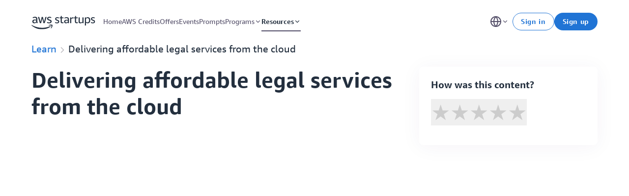

--- FILE ---
content_type: text/html; charset=utf-8
request_url: https://aws.amazon.com/startups/learn/law-on-earth-delivering-affordable-legal-services-from-the-cloud
body_size: 67524
content:
<!DOCTYPE html><html lang="en-US"><head><meta charSet="utf-8"/><meta name="viewport" content="width=device-width, initial-scale=1"/><meta name="viewport" content="width=device-width, initial-scale=1.0, minimum-scale=1.0"/><link rel="preload" as="image" href="https://d22k7geae6sy8h.cloudfront.net/files/64b7db0ffc369d00080598ad/8lk9pvwcg-Prove-whats-possible-law-on-earth-1.5f39aa5861afe49b59270dc67612b4af693588a1.jpg"/><link rel="preload" as="image" href="https://d22k7geae6sy8h.cloudfront.net/files/64b7db34fc369d00080598ae/8lk9pwp48-Prove-whats-possible-law-on-earth-2.7115f2a8b909c8c359bb6f108fb0f76099a59032.jpg"/><link rel="stylesheet" href="/startups/_next/static/css/eccf9ce9695a48cd.css" nonce="ZTFmODAzMTktNmQyNi00ZDZkLWE3MzEtMDIzOGE3ZDc2ZWVl" data-precedence="next"/><link rel="stylesheet" href="/startups/_next/static/css/8193a3fc1009c3b2.css" nonce="ZTFmODAzMTktNmQyNi00ZDZkLWE3MzEtMDIzOGE3ZDc2ZWVl" data-precedence="next"/><link rel="preload" as="script" fetchPriority="low" nonce="ZTFmODAzMTktNmQyNi00ZDZkLWE3MzEtMDIzOGE3ZDc2ZWVl" href="/startups/_next/static/chunks/webpack-33660d0486b92b06.js"/><script src="/startups/_next/static/chunks/4bd1b696-100b9d70ed4e49c1.js" async="" nonce="ZTFmODAzMTktNmQyNi00ZDZkLWE3MzEtMDIzOGE3ZDc2ZWVl"></script><script src="/startups/_next/static/chunks/1255-c3eac4a11d392a0d.js" async="" nonce="ZTFmODAzMTktNmQyNi00ZDZkLWE3MzEtMDIzOGE3ZDc2ZWVl"></script><script src="/startups/_next/static/chunks/main-app-535fe361c1dad4ae.js" async="" nonce="ZTFmODAzMTktNmQyNi00ZDZkLWE3MzEtMDIzOGE3ZDc2ZWVl"></script><script src="/startups/_next/static/chunks/074562c2-3e2310f54a8d34eb.js" async="" nonce="ZTFmODAzMTktNmQyNi00ZDZkLWE3MzEtMDIzOGE3ZDc2ZWVl"></script><script src="/startups/_next/static/chunks/2778-9f5a4e464c72d61d.js" async="" nonce="ZTFmODAzMTktNmQyNi00ZDZkLWE3MzEtMDIzOGE3ZDc2ZWVl"></script><script src="/startups/_next/static/chunks/8424-707ec4511e35d8ba.js" async="" nonce="ZTFmODAzMTktNmQyNi00ZDZkLWE3MzEtMDIzOGE3ZDc2ZWVl"></script><script src="/startups/_next/static/chunks/4916-e614d452f4f1a9b8.js" async="" nonce="ZTFmODAzMTktNmQyNi00ZDZkLWE3MzEtMDIzOGE3ZDc2ZWVl"></script><script src="/startups/_next/static/chunks/4699-d7933bab66eceb08.js" async="" nonce="ZTFmODAzMTktNmQyNi00ZDZkLWE3MzEtMDIzOGE3ZDc2ZWVl"></script><script src="/startups/_next/static/chunks/4779-0f7d8504e68c2002.js" async="" nonce="ZTFmODAzMTktNmQyNi00ZDZkLWE3MzEtMDIzOGE3ZDc2ZWVl"></script><script src="/startups/_next/static/chunks/1029-8fb92db19dc2e13f.js" async="" nonce="ZTFmODAzMTktNmQyNi00ZDZkLWE3MzEtMDIzOGE3ZDc2ZWVl"></script><script src="/startups/_next/static/chunks/3331-44e1b88246a9322a.js" async="" nonce="ZTFmODAzMTktNmQyNi00ZDZkLWE3MzEtMDIzOGE3ZDc2ZWVl"></script><script src="/startups/_next/static/chunks/116-d6516ec03e3d0e19.js" async="" nonce="ZTFmODAzMTktNmQyNi00ZDZkLWE3MzEtMDIzOGE3ZDc2ZWVl"></script><script src="/startups/_next/static/chunks/1145-6955a17e155f6a5b.js" async="" nonce="ZTFmODAzMTktNmQyNi00ZDZkLWE3MzEtMDIzOGE3ZDc2ZWVl"></script><script src="/startups/_next/static/chunks/app/startups/layout-b65582990cd09831.js" async="" nonce="ZTFmODAzMTktNmQyNi00ZDZkLWE3MzEtMDIzOGE3ZDc2ZWVl"></script><script src="/startups/_next/static/chunks/5724-c6e098c05758893a.js" async="" nonce="ZTFmODAzMTktNmQyNi00ZDZkLWE3MzEtMDIzOGE3ZDc2ZWVl"></script><script src="/startups/_next/static/chunks/8167-bcd4b4c1cb721f36.js" async="" nonce="ZTFmODAzMTktNmQyNi00ZDZkLWE3MzEtMDIzOGE3ZDc2ZWVl"></script><script src="/startups/_next/static/chunks/8510-559da0ffee6a8a7a.js" async="" nonce="ZTFmODAzMTktNmQyNi00ZDZkLWE3MzEtMDIzOGE3ZDc2ZWVl"></script><script src="/startups/_next/static/chunks/4157-9167d10ae26756de.js" async="" nonce="ZTFmODAzMTktNmQyNi00ZDZkLWE3MzEtMDIzOGE3ZDc2ZWVl"></script><script src="/startups/_next/static/chunks/4135-bdbe293e286b255d.js" async="" nonce="ZTFmODAzMTktNmQyNi00ZDZkLWE3MzEtMDIzOGE3ZDc2ZWVl"></script><script src="/startups/_next/static/chunks/3022-9e77835eaddc0a73.js" async="" nonce="ZTFmODAzMTktNmQyNi00ZDZkLWE3MzEtMDIzOGE3ZDc2ZWVl"></script><script src="/startups/_next/static/chunks/8213-66e9af879613d09d.js" async="" nonce="ZTFmODAzMTktNmQyNi00ZDZkLWE3MzEtMDIzOGE3ZDc2ZWVl"></script><script src="/startups/_next/static/chunks/3530-743fd5321f4897ca.js" async="" nonce="ZTFmODAzMTktNmQyNi00ZDZkLWE3MzEtMDIzOGE3ZDc2ZWVl"></script><script src="/startups/_next/static/chunks/5768-d79f4cc11aad246e.js" async="" nonce="ZTFmODAzMTktNmQyNi00ZDZkLWE3MzEtMDIzOGE3ZDc2ZWVl"></script><script src="/startups/_next/static/chunks/834-cacd6e1102923606.js" async="" nonce="ZTFmODAzMTktNmQyNi00ZDZkLWE3MzEtMDIzOGE3ZDc2ZWVl"></script><script src="/startups/_next/static/chunks/7564-f2e7001fbdb329aa.js" async="" nonce="ZTFmODAzMTktNmQyNi00ZDZkLWE3MzEtMDIzOGE3ZDc2ZWVl"></script><script src="/startups/_next/static/chunks/7274-69d1af1d25ff37b1.js" async="" nonce="ZTFmODAzMTktNmQyNi00ZDZkLWE3MzEtMDIzOGE3ZDc2ZWVl"></script><script src="/startups/_next/static/chunks/2205-9d61f2e71e84c555.js" async="" nonce="ZTFmODAzMTktNmQyNi00ZDZkLWE3MzEtMDIzOGE3ZDc2ZWVl"></script><script src="/startups/_next/static/chunks/511-ce1bdd2d2fd82235.js" async="" nonce="ZTFmODAzMTktNmQyNi00ZDZkLWE3MzEtMDIzOGE3ZDc2ZWVl"></script><script src="/startups/_next/static/chunks/app/startups/learn/%5Bslug%5D/page-c717b3ae46ae8a1e.js" async="" nonce="ZTFmODAzMTktNmQyNi00ZDZkLWE3MzEtMDIzOGE3ZDc2ZWVl"></script><link rel="preload" href="https://a0.awsstatic.com/s_code/js/3.0/awshome_s_code.js" as="script" nonce="ZTFmODAzMTktNmQyNi00ZDZkLWE3MzEtMDIzOGE3ZDc2ZWVl"/><link rel="preload" href="https://d2c.aws.amazon.com/client/loader/v1/d2c-load.js" as="script" nonce="ZTFmODAzMTktNmQyNi00ZDZkLWE3MzEtMDIzOGE3ZDc2ZWVl"/><link rel="preload" href="/startups/resource/script/vidyard.js" as="script" nonce="ZTFmODAzMTktNmQyNi00ZDZkLWE3MzEtMDIzOGE3ZDc2ZWVl"/><link href="/startups/resource/favicon/favicon.ico" rel="icon"/><title>Delivering affordable legal services from the cloud | AWS Startups</title><meta name="description" content="Meet Law on Earth, a legal justice startup, proving what&#x27;s possible on AWS."/><link rel="canonical" href="https://aws.amazon.com/startups/learn/law-on-earth-delivering-affordable-legal-services-from-the-cloud"/><link rel="alternate" hrefLang="x-default" href="https://aws.amazon.com/startups/learn/law-on-earth-delivering-affordable-legal-services-from-the-cloud"/><link rel="alternate" hrefLang="id" href="https://aws.amazon.com/startups/learn/law-on-earth-delivering-affordable-legal-services-from-the-cloud?lang=id"/><link rel="alternate" hrefLang="de" href="https://aws.amazon.com/startups/learn/law-on-earth-delivering-affordable-legal-services-from-the-cloud?lang=de"/><link rel="alternate" hrefLang="en-US" href="https://aws.amazon.com/startups/learn/law-on-earth-delivering-affordable-legal-services-from-the-cloud?lang=en-US"/><link rel="alternate" hrefLang="es" href="https://aws.amazon.com/startups/learn/law-on-earth-delivering-affordable-legal-services-from-the-cloud?lang=es"/><link rel="alternate" hrefLang="fr" href="https://aws.amazon.com/startups/learn/law-on-earth-delivering-affordable-legal-services-from-the-cloud?lang=fr"/><link rel="alternate" hrefLang="it" href="https://aws.amazon.com/startups/learn/law-on-earth-delivering-affordable-legal-services-from-the-cloud?lang=it"/><link rel="alternate" hrefLang="pt-BR" href="https://aws.amazon.com/startups/learn/law-on-earth-delivering-affordable-legal-services-from-the-cloud?lang=pt-BR"/><link rel="alternate" hrefLang="ja" href="https://aws.amazon.com/startups/learn/law-on-earth-delivering-affordable-legal-services-from-the-cloud?lang=ja"/><link rel="alternate" hrefLang="ko" href="https://aws.amazon.com/startups/learn/law-on-earth-delivering-affordable-legal-services-from-the-cloud?lang=ko"/><script src="/startups/_next/static/chunks/polyfills-42372ed130431b0a.js" noModule="" nonce="ZTFmODAzMTktNmQyNi00ZDZkLWE3MzEtMDIzOGE3ZDc2ZWVl"></script><style id="stitches">--sxs{--sxs:0 t-cuZeS}@media{:root,.t-cuZeS{--borderStyles-primary:solid;--borderStyles-secondary:dotted;--borderWidths-extra-small:1px;--borderWidths-small:2px;--colors-black:#232F3E;--colors-brandCosmos:#DF2A5D;--colors-brandCyan:#7CE8F4;--colors-brandViolet:#7C5AED;--colors-error:#D13212;--colors-gradientAurora:linear-gradient(90deg, rgba(124, 232, 244, 0.08) 0%, rgba(124, 90, 237, 0.04) 100%);--colors-gradientGalaxy:linear-gradient(135deg, rgba(124, 90, 237, 0.70) 0%, rgba(124, 232, 244, 0.70) 100%);--colors-gradientNebula:linear-gradient(90deg, #7CE8F4 0%, #9B5AED 47.92%, #DF2A5D 100%);--colors-gradientSunset:linear-gradient(90deg, #DF2A5D 0.41%, #7C5AED 99.55%);--colors-gray100:#F9F9FB;--colors-gray200:#F4F3F4;--colors-gray300:#EEEDF2;--colors-gray400:#DBDBE1;--colors-gray500:#BEBDC2;--colors-gray600:#9E9CA5;--colors-gray650:#918F99;--colors-gray700:#747281;--colors-gray800:#544F69;--colors-gray900:#16191F;--colors-light-sky:#F6F9FF;--colors-pastelError:#FFEFEF;--colors-pastelPrimary:#EAF7FF;--colors-pastelSuccess:#F0F5E8;--colors-primary:#2074D5;--colors-darkSky:#1766C2;--colors-darkGreen:#00752B;--colors-success:#37A04D;--colors-white:#FFFFFF;--colors-background:#F9F9FB;--colors-disabled:#9E9CA5;--colors-info:#2074D5;--colors-secondary:#2074D5;--colors-text-primary:#232F3E;--colors-text-secondary:#544F69;--colorsText-black:#232F3E;--colorsText-brandCosmos:#DF2A5D;--colorsText-brandCyan:#7CE8F4;--colorsText-brandViolet:#7C5AED;--colorsText-error:#D13212;--colorsText-gradientAurora:linear-gradient(90deg, rgba(124, 232, 244, 0.08) 0%, rgba(124, 90, 237, 0.04) 100%);--colorsText-gradientGalaxy:linear-gradient(135deg, rgba(124, 90, 237, 0.70) 0%, rgba(124, 232, 244, 0.70) 100%);--colorsText-gradientNebula:linear-gradient(90deg, #7CE8F4 0%, #9B5AED 47.92%, #DF2A5D 100%);--colorsText-gradientSunset:linear-gradient(90deg, #DF2A5D 0.41%, #7C5AED 99.55%);--colorsText-gray100:#F9F9FB;--colorsText-gray200:#F4F3F4;--colorsText-gray300:#EEEDF2;--colorsText-gray400:#DBDBE1;--colorsText-gray500:#BEBDC2;--colorsText-gray600:#9E9CA5;--colorsText-gray650:#918F99;--colorsText-gray700:#747281;--colorsText-gray800:#544F69;--colorsText-gray900:#16191F;--colorsText-light-sky:#F6F9FF;--colorsText-pastelError:#FFEFEF;--colorsText-pastelPrimary:#EAF7FF;--colorsText-pastelSuccess:#F0F5E8;--colorsText-primary:#232F3E;--colorsText-darkSky:#1766C2;--colorsText-darkGreen:#00752B;--colorsText-success:#37A04D;--colorsText-white:#FFFFFF;--colorsText-disabled:#9E9CA5;--colorsText-info:#2074D5;--colorsText-secondary:#544F69;--fontSizes-10:0.625rem;--fontSizes-12:0.75rem;--fontSizes-14:0.875rem;--fontSizes-16:1rem;--fontSizes-20:1.25rem;--fontSizes-24:1.5rem;--fontSizes-32:2rem;--fontSizes-44:2.75rem;--fontSizes-72:4.5rem;--fontSizes-extra-extra-large:2.75rem;--fontSizes-extra-large:1.5rem;--fontSizes-large:1.25rem;--fontSizes-medium:1rem;--fontSizes-medium-small:0.875rem;--fontSizes-small:0.75rem;--fontSizes-extra-small:0.625rem;--fontWeights-bold:700;--fontWeights-normal:400;--fonts-regular:ember-display, apple-system, sans-serif;--fonts-regular-italic:ember-display-regular-italic, apple-system, sans-serif;--fonts-bold:ember-display-bold, apple-system, sans-serif;--fonts-bold-italic:ember-display-bold-italic, apple-system, sans-serif;--fonts-mono:ember-mono-bold, apple-system, sans-serif;--letterSpacings-wide:0.05em;--lineHeights-12:0.75rem;--lineHeights-14:0.875rem;--lineHeights-17:1.0625rem;--lineHeights-19:1.1875rem;--lineHeights-24:1.5rem;--lineHeights-26:1.625rem;--lineHeights-32:2rem;--lineHeights-44:2.75rem;--lineHeights-82:5.125rem;--lineHeights-extra-extra-large:3.291875rem;--lineHeights-extra-large:2.75rem;--lineHeights-large:1.625rem;--lineHeights-medium:1.5rem;--lineHeights-medium-small:1.0625rem;--lineHeights-small:0.8975rem;--lineHeights-extra-small:0.748125rem;--radii-extra-extra-large:100px;--radii-medium:8px;--radii-normal:8px;--radii-small:4px;--shadows-focus:0px 0px 16px rgba(32, 116, 213, 0.25);--shadows-normal:0px 4px 40px rgba(51, 0, 102, 0.05);--shadows-medium:0px 4px 24px rgba(8, 37, 70, 0.08);--shadows-bold:0px 4px 32px 4px rgba(8, 37, 70, 0.18);--space-extra-large:20px;--space-large:16px;--space-medium:12px;--space-small:8px;--space-extra-small:4px;--zIndices-z-nav:999;--zIndices-z-chatbot:980}}--sxs{--sxs:1 k-fehnNV k-bHbNKp k-fHkCw k-gMYbco k-gMAmeB k-TYKWS jGpraT iEpjXM eWhpYv jjNHvb k-esDAfN}@media{@keyframes k-fehnNV{0%{transform:rotate(0deg)}100%{transform:rotate(360deg)}}@keyframes k-bHbNKp{0%{opacity:1}100%{opacity:0}}@keyframes k-fHkCw{from{transform:translateX(calc(100% + var(--space-extra-large)))}to{transform:translateX(0)}}@keyframes k-gMYbco{from{transform:translateX(var(--radix-toast-swipe-end-x))}to{transform:translateX(calc(100% + var(--space-extra-large)))}}@keyframes k-gMAmeB{from{transform:translateY(-100%)}to{transform:translateY(0)}}@keyframes k-TYKWS{from{transform:translateY(var(--radix-toast-swipe-end-y))}to{transform:translateY(calc(-100% - var(--space-extra-large)))}}body{display:flex;flex-direction:column;min-height:100%}.tidal-rte .tidal-rte-blockquote{font-size:18px;font-style:italic;font-weight:400;line-height:31px;padding:40px 24px;white-space:pre-wrap}.tidal-rte .rte-block-delimiter{display:inline-block;line-height:1.6em;text-align:center;width:100%}.tidal-rte .rte-block-delimiter:before{content:"***";font-size:30px;height:30px;letter-spacing:0.2em;line-height:65px}.tidal-rte .rte-block-heading--h2{font-size:32px;font-weight:700;line-height:40px;margin-top:32px}.tidal-rte .rte-block-heading--h3{font-size:24px;font-weight:700;line-height:28px;margin-top:32px}.tidal-rte .rte-block-heading--h4{font-size:16px;font-weight:700;line-height:16px;margin-top:32px}.tidal-rte .rte-block-paragraph{font-family:ember-display;font-size:18px;font-style:normal;font-weight:400;line-height:31px;padding-bottom:1rem;padding-top:1rem}.tidal-rte .rte-image-caption{padding-bottom:16px;padding-top:10px;text-align:center}.tidal-rte .rte-image-container{display:flex;flex-direction:column;margin-top:48px;position:relative}.tidal-rte .rte-quote__caption{padding-top:10px}.tidal-rte .tidal-rte-code-container{background-color:#2d2d2d;color:#cccccc;margin:0.5rem;padding:0.5rem 0px;white-space:pre}.tidal-rte a{color:#0972d3;text-decoration:underline}.tidal-rte code{background-color:rgba(250,239,240,0.78);border-radius:0.25rem;color:#b44437;font-size:0.86em;font-weight:500;letter-spacing:0.3px;padding:0.25rem}.tidal-rte table{border:1px solid #BEBDC2;border-collapse:collapse;border-width:1px;max-width:100%;width:100%}.tidal-rte td{border:1px solid #BEBDC2;padding:4px}@font-face{font-family:ember-display;font-style:normal;font-weight:400;src:url("/startups/resource/font/ember-display-regular.ttf") format("truetype")}@font-face{font-family:ember-display;font-style:italic;font-weight:400;src:url("/startups/resource/font/ember-display-regular-italic.ttf") format("truetype")}@font-face{font-family:ember-display;font-style:normal;font-weight:700;src:url("/startups/resource/font/ember-display-bold.ttf") format("truetype")}@font-face{font-family:ember-display;font-style:italic;font-weight:700;src:url("/startups/resource/font/ember-display-bold-italic.ttf") format("truetype")}@font-face{font-family:ember-display-bold;font-style:normal;font-weight:bold;src:url("/startups/resource/font/ember-display-bold.ttf") format("truetype")}@font-face{font-family:ember-display-bold-italic;font-style:italic;font-weight:bold;src:url("/startups/resource/font/ember-display-bold-italic.ttf") format("truetype")}@font-face{font-family:ember-display-regular;font-style:normal;font-weight:normal;src:url("/startups/resource/font/ember-display-regular.ttf") format("truetype")}@font-face{font-family:ember-display-regular-italic;font-style:italic;font-weight:normal;src:url("/startups/resource/font/ember-display-regular-italic.ttf") format("truetype")}a{color:inherit;text-decoration:none}@media (prefers-color-scheme: dark){body body{background:unset;color:unset}}body{margin:0;padding:0}html{font-family:var(--fonts-regular);--saws-scrollbar-width:0px;--saws-inner-view-width:calc(100vw - var(--saws-scrollbar-width));--saws-grid-column-count:4;--saws-grid-gap:16px;--saws-grid-margin:var(--saws-grid-gap);--saws-content-max-width:calc(90rem - (var(--saws-grid-margin) * 2));--saws-grid-width:min(var(--saws-inner-view-width) - (var(--saws-grid-margin) * 2), var(--saws-content-max-width))}@media (min-width: 37.5rem){html{--saws-grid-gap:24px;--saws-grid-margin:48px;--saws-grid-column-count:8}}@media (min-width: 60rem){html{--saws-grid-gap:32px;--saws-grid-column-count:12}}@media (min-width: 77.5rem){html{--saws-grid-margin:64px}}#__next{display:flex;flex-direction:column;min-height:100%}html > body{margin-right:0 !important;overflow:unset !important}html,body{height:100%}.saws-rte .rte-block-blockquote{font-size:20px;font-style:italic;font-weight:400;line-height:32px;padding:40px 24px;white-space:pre-wrap}.saws-rte .rte-block-delimiter{display:inline-block;line-height:1.6em;text-align:center;width:100%}.saws-rte .rte-block-delimiter:before{content:"***";font-size:30px;height:30px;letter-spacing:0.2em;line-height:65px}.saws-rte .rte-block-heading--h2{font-size:32px;font-weight:700;line-height:40px;margin-top:32px}.saws-rte .rte-block-heading--h3{font-size:24px;font-weight:700;line-height:28px;margin-top:32px}.saws-rte .rte-block-heading--h4{font-size:16px;font-weight:700;line-height:16px;margin-top:32px}.saws-rte .rte-block-paragraph{font-size:20px;font-weight:400;line-height:26px;padding-bottom:1rem;padding-top:1rem}.saws-rte .rte-code-container{background-color:#2d2d2d;color:#cccccc;margin:0.5rem;padding:0.5rem 0px;white-space:pre}.saws-rte .rte-image-caption{padding-bottom:16px;padding-top:10px;text-align:center}.saws-rte .rte-image-container{display:flex;flex-direction:column;margin-top:48px;position:relative}.saws-rte .rte-quote__caption{padding-top:10px}.saws-rte a{color:#0972d3;text-decoration:underline}.saws-rte code{background-color:rgba(250,239,240,0.78);border-radius:0.25rem;color:#b44437;font-size:0.86em;font-weight:500;letter-spacing:0.3px;padding:0.25rem}.saws-rte table{border:1px solid #BEBDC2;border-collapse:collapse;border-width:1px;max-width:100%;width:100%}.saws-rte td{border:1px solid #BEBDC2;padding:4px}.custom-wide-modal{max-width:var(--saws-grid-width) !important}@keyframes k-esDAfN{to{background-position-x:-200%}}}--sxs{--sxs:2 c-kxdpAN c-bdnoxx c-hJlNjh c-dBKeqL c-LdqwF c-dwtlWa c-gyJwbv c-dHLulk c-gVqqKk c-hFPXar c-kozhtf c-gsOIwI c-jGOCZW c-dYXhIq c-jHxLna c-bHgBwL c-iKqgeB c-fwcWAr c-eJEOyu c-jAyCvA c-hsKURN c-eGaVeY c-dlnwPQ c-jzGlAi c-ibxIgv c-dereJs c-jzvjFO c-kjiFCI c-jUfOtS c-hNfOUM c-fBMBry c-fixGjY c-jUVRvl c-lkbhRF c-isOfqX c-fYxqPg c-jSFwtY c-pJkrQ c-ciSRbl c-hliktQ c-hcLnAv c-fKJnCh c-bDZaUN c-gXmGsk c-fEHiQx c-ftouXe c-MGheg c-kHiggZ c-fHIopO c-eQcinZ c-fckYYq c-cLPaEd c-znqhL c-hrlwVo c-eCaVgw c-fMDXsA c-jjJZqD c-hXyMRp c-eXQgCs c-PJLV c-jWTyaT c-eRFrIm c-hMoIMt c-hKlhDr c-kwCYtU c-eUEEVP c-eVLdIB c-cdIPys c-kiXbZv c-cNwvTU c-helOAw c-iipvLi c-ccgyxQ c-iBCqTV c-bMCfDd c-iKBvGA c-jQxwKe c-hCBuZG c-hKHCvc c-hKQFvH c-kPPLBR c-koXdCT c-dUKXuF c-jziSRf c-dTxaJU c-bYdKlT c-fDLVTL c-kqhfqk c-gGDIVl c-cnTUob c-decAFS c-cnjeVL c-ifRLNJ c-bmeEcb c-fOcecP c-gRpNfy c-hiztkD c-kSaOWA c-laVmtz c-jzLmss c-kmQZiJ c-eCSSFU c-JqouQ c-fkIlln c-lmDlEs c-hCVJVG c-eRyvGd c-IRVZi c-edLFEB c-hFsNxU c-fZrNKq c-ZiLCC c-iBFYNg c-gztIZJ c-isufZS c-hyvuql c-juHIhR c-diqYZn c-gFOwfn c-laIbKO c-eokyXD c-iiIgkQ c-ceIOmO c-EteFq c-ewUwuK c-gXmIxG c-ghruHJ c-PNYdb c-iGrGcK c-hakyQ c-ciKXky c-kzzsiL c-eHZFGa c-iDhwvr c-fbjWAr c-hvhJRE c-kPLPIS c-ouCoW c-dejvWw c-dSfatg c-dSKKiX c-hZOjXP c-hsSEFP c-bcxsoc c-fDOrEC c-grSbqB c-fjAmdz c-eWJeVm c-eiJJXx c-cFaYiI c-iQIMsX c-igBFHL c-kXglwd c-hefrjm c-cQLVtM c-kRniOb c-gOsvYb c-jJloIM c-gCyUcl c-gDwgBI c-kqNId c-gPlYVT c-iLBKwh c-bVzxyK c-iqtgNb c-krsNkK c-fYEirA c-jKOUQW c-hswozn c-fcGgtW PJLV c-eTgSGE c-fvayZa c-jyqvXh c-cywRDv c-erdvdb c-cmpvrW c-hudKNN c-jkFNgF c-hCIrmj c-cfzMrt c-cBOGon c-bYhJcD c-rlyda c-itVnBR c-dZWQrj c-kqjWCB c-kDgtRN c-jDLzbU c-dEZgTY c-hinyfY c-gtTnLS c-intRyh c-dMrPjz c-kwJUmv c-lnpvXO c-hyaFSC c-chnwVf c-gzixAf c-hRXWdq c-cUKPRk c-humCvq c-AsWAM c-klUmGF c-fwfQjn c-eEfARg c-brcMdL c-hqdToQ c-kJVFIt c-clDMkr c-cRkfFw c-cXKIix c-cjiMPV c-ismmcm c-inGRCh c-bOHKle c-gJWeKx c-hkrsXA c-iDKUeI c-hfRPHG c-gwGPgH c-elZjvG c-fQWsQJ c-fTeBqM c-jqnOok c-hPhvwF c-VHEIg c-yQjgT c-coRqYS c-gvRUos c-gikqqj c-jmJCQP c-fhDvmp c-kXqSLI c-fQbgos c-itWTkO c-ldnIxn c-kZzWJO c-dFGUBO c-cPciVs c-dhzjXW c-cfwWzK c-eVLXbL c-cvphzR c-birbGA c-ilEBAW c-dhMlyz c-iiFeNp c-iRnTaM c-kFfBvy c-iKHTnm c-jqaLcg c-NgNdb c-eDOXPe c-kFNYHT c-dFtYQA c-fYKuwm c-bdJAbx c-fzqxiC c-iyfMXp c-AnuIk c-eEmDdg c-gmTZZM c-fVkRXD c-fhfRPQ c-eHnnsO c-dPOuJz c-qVzOz c-gOLVyb c-kjUdTN c-BDtjD c-iqKoVp c-ZimzK c-hioCWR c-dZvrLL c-bbLfIE c-cmetCO c-bVtKNs c-efXotq c-gbTWCU c-iTKOke c-iYmZsd c-pzkmI c-hpbcFi c-dopfli c-fuUicA c-dmLaPb c-kzAiTk c-iwoxVU c-edNKou c-igeuxM c-hAMvGZ c-bPNjhd c-zLgGh c-kCnhyS c-ibtAcF c-gMEiVu c-gWKnam c-dMbynm c-qIocX c-fjukPl c-hcYjXd c-jqUgaO c-iOrrxu c-dhetEe c-kGplYM c-iWCZWG c-kjliDp c-cryoOI c-bqmcuQ c-eZmbnC c-kpEOOK c-hOkjKk c-hVaFBZ c-fPbkIU c-llLyZn c-XolLN c-jSuaie c-hhxkyb c-fSKCMf c-fsAXrV c-bEfutq c-eFkuTp c-hLAmnS c-jNETX c-fOFdcv c-kUwsxj c-hrCEJR c-cuXJOD c-cERilv c-dqQkoG c-etLMVz c-dsTPvE c-bNkBuV c-gHNEes c-dgDQKX c-hyHRhy c-bumxtt c-kgAIJr c-hzSoOZ c-ggjKlW c-gaoxXG c-ijsekf c-daRxhq c-dtAStH c-icRsyF c-guNdLK c-obFYN c-guGebr c-dAAyIj c-cewIOa c-dWAyns c-gkdRYj c-eQHoSr c-khZvRw c-ibxdLD c-fxxZzw c-hEcvli c-dAaGKT c-hEUDLH c-iKhetM c-iDUICz c-epvxdK c-jCmBKY c-hLBbGV c-UazGY c-eoyhGN c-eaWASL c-jVwFOG c-ceMOVu c-goYzka c-brQyGE c-jJhqOj c-iWzNsZ c-iPaxwx c-ceToad c-hhlKAU c-dNdqdT c-kVPPSO c-RfRlC c-dWzIPs c-hrCbtW c-eKsbHP c-fFGZWG c-jKPptL c-hfQXcq c-eLGuXW c-jCyYCD c-hRDNJi c-gqNENH c-gpvJWG c-HQHqv c-khDoLu c-ifjxNA}@media{.c-kxdpAN{min-height:68px}@media (min-width: 60rem){.c-kxdpAN{min-height:88px}}.c-hJlNjh{position:fixed;z-index:var(--zIndices-z-nav);left:0px;right:0px;min-height:68px;padding-inline-start:calc((var(--saws-inner-view-width) - var(--saws-grid-width)) / 2);padding-inline-end:calc(calc((var(--saws-inner-view-width) - var(--saws-grid-width)) / 2) + 32px);background:var(--colors-white);display:flex;justify-content:space-between;align-items:stretch;transition:transform 300ms ease-in-out}@media (min-width: 60rem){.c-hJlNjh{padding-inline-end:calc((var(--saws-inner-view-width) - var(--saws-grid-width)) / 2);height:88px}}@media (min-width: 60rem){.c-hJlNjh[data-hidden] .c-jGOCZW{opacity:0 !important;pointer-events:none}}.c-hJlNjh .c-gyJwbv{margin-right:-10px}@media (min-width: 60rem){.c-hJlNjh .c-gyJwbv{display:none}}.c-hJlNjh .c-hFPXar{display:none}@media (min-width: 60rem){.c-hJlNjh .c-hFPXar{display:flex}}.c-dBKeqL{position:absolute;z-index:1;top:8px;left:8px;pointer-events:none;color:var(--colors-primary);background:var(--colors-white);opacity:0}.c-dBKeqL:focus{pointer-events:all;opacity:1;text-decoration:underline}.c-dwtlWa{--tidal-link:0}.c-LdqwF{display:flex;align-items:center;margin:16px 8px 16px 0}.c-LdqwF:focus:not([data-focus-visible]){outline:none}.c-LdqwF svg{height:28px;width:130px;position:relative;top:2px}@media (min-width: 86.25rem){.c-LdqwF svg{height:32px;width:150px;top:4px}}.c-dHLulk{--tidal-button:0}.c-gVqqKk{display:flex;justify-content:center;align-items:center;border:none;background:none;width:40px;height:40px;cursor:pointer;color:var(--colorsText-black);align-self:center;border-radius:4px}.c-gVqqKk[data-focused]{outline:none}.c-gVqqKk[data-focus-visible]{outline:2px solid var(--colors-primary)}.c-gyJwbv{position:absolute;top:14px;right:calc(var(--saws-grid-margin))}.c-kozhtf{--tidal-nav-item:0}.c-gsOIwI{--tidal-icon:1}.c-bHgBwL{--tidal-text:0}.c-dYXhIq{--tidal-nav:1}.c-jHxLna{margin-block-start:8px;margin-block-end:8px;box-sizing:border-box;position:absolute;top:64px;background:white;padding:16px;border-radius:8px;box-shadow:var(--shadows-bold);opacity:1;transition:opacity 200ms ease-in-out}.c-jHxLna[hidden]{display:grid;opacity:0;visibility:hidden}.c-jHxLna .c-kozhtf{display:flex;flex-direction:column;padding:8px 16px;gap:8px;border-radius:8px;color:var(--colors-gray800);box-sizing:border-box;max-width:230px}.c-jHxLna .c-kozhtf[data-current]{color:var(--colors-black);font-weight:700;outline-offset:-1px}.c-jHxLna .c-kozhtf [slot="label"]{font-size:0.875rem;font-weight:700;line-height:1.125rem;color:var(--colors-black)}.c-jHxLna .c-kozhtf [slot="description"]{font-size:0.875rem;font-weight:400;line-height:1.125rem;color:var(--colors-gray700)}.c-jHxLna .c-kozhtf[data-focus-visible]{outline-offset:-2px;outline:2px solid var(--colors-primary)}.c-jHxLna .c-kozhtf[data-focused]:not([data-focus-visible]){outline:none}.c-jHxLna .c-kozhtf[data-focus-visible],.c-jHxLna .c-kozhtf[data-hovered]{background:var(--colors-gray100);color:var(--colors-primary)}.c-jHxLna .c-kozhtf[data-focus-visible] [slot="label"],.c-jHxLna .c-kozhtf[data-hovered] [slot="label"]{color:var(--colors-primary)}.c-jHxLna .c-kozhtf[data-focus-visible] [slot="description"],.c-jHxLna .c-kozhtf[data-hovered] [slot="description"]{color:var(--colors-gray800)}.c-jHxLna footer{margin-block-start:8px;border-top:1px solid var(--colors-gray400);margin-inline-start:15px;margin-inline-end:15px;margin-bottom:-8px}.c-jHxLna footer .c-dwtlWa{font-size:0.875rem;font-weight:700;line-height:1.125rem;display:flex;align-items:center;gap:8px;min-height:56px;color:var(--colors-primary);margin-inline-start:-15px;margin-inline-end:-15px;padding-inline-start:16px;padding-inline-end:16px;border-radius:6px}.c-jHxLna footer .c-dwtlWa[data-focus-visible]{outline-offset:-1px;outline:2px solid var(--colors-primary)}.c-jHxLna footer .c-dwtlWa[data-hovered],.c-jHxLna footer .c-dwtlWa[data-focus-visible]{text-decoration:underline}.c-jHxLna footer .c-gsOIwI{font-size:20px}.c-jGOCZW{--tidal-app-sub-nav:0}.c-iKqgeB{margin-inline-start:var(--saws-grid-margin);margin-inline-end:var(--saws-grid-margin)}@media (min-width: 60rem){.c-iKqgeB{flex:1 0 auto;margin:0px -8px}}@media (min-width: 60rem){@media (min-width: 86.25rem){.c-iKqgeB{margin:0px -16px}}}.c-hFPXar{flex:1;flex-shrink:0;position:fixed;top:68px;left:0;right:0;bottom:0;background:white;display:flex;flex-direction:column;overflow:auto;padding-bottom:16px}@media (min-width: 60rem){.c-hFPXar{padding:0 8px 0 8px;scrollbar-width:none}}@media (min-width: 60rem){.c-hFPXar::-webkit-scrollbar{display:none}}@media (min-width: 60rem){.c-hFPXar{position:static;flex-direction:row;gap:16px;align-items:center}}@media (min-width: 60rem){@media (min-width: 86.25rem){.c-hFPXar{padding:0 8px 0 8px;gap:24px}}}.c-hFPXar [data-focused]{outline:none}@media (min-width: 60rem) and (max-width: 75rem){.c-hFPXar > .c-kozhtf:first-child{display:none}}.c-hFPXar > .c-kozhtf{flex-shrink:0;position:relative;cursor:pointer;background:none;text-align:start;font:inherit;border:none;font-weight:400;font-size:16px;line-height:24px;color:var(--colors-gray800);display:inline-flex;align-items:center;padding-inline-start:var(--saws-grid-margin);padding-inline-end:var(--saws-grid-margin);min-height:56px;gap:4px;transition:color 250ms ease-in-out}@media (min-width: 60rem){.c-hFPXar > .c-kozhtf{padding:0;min-height:40px;font-size:0.875rem}}@media (min-width: 86.25rem){.c-hFPXar > .c-kozhtf{font-size:1rem}}.c-hFPXar > .c-kozhtf:after{content:"";background:transparent;position:absolute;left:0;top:0;bottom:0;width:2px}@media (min-width: 60rem){.c-hFPXar > .c-kozhtf:after{background:var(--colors-gray400);left:0;right:0;top:auto;bottom:0;width:0px;height:2px;transition:all 200ms ease-in-out}}.c-hFPXar > .c-kozhtf[data-hovered],.c-hFPXar > .c-kozhtf[data-focus-visible]{color:var(--colors-black)}.c-hFPXar > .c-kozhtf[data-hovered]:after,.c-hFPXar > .c-kozhtf[data-focus-visible]:after{background:var(--colors-gray400)}@media (min-width: 60rem){.c-hFPXar > .c-kozhtf[data-hovered]:after,.c-hFPXar > .c-kozhtf[data-focus-visible]:after{width:100%}}.c-hFPXar > .c-kozhtf [slot="indicator"]{transition:transform 150ms ease-in-out}.c-hFPXar > .c-kozhtf[aria-expanded="true"]{background:var(--colors-gray100);font-weight:700;color:var(--colors-black)}@media (min-width: 60rem){.c-hFPXar > .c-kozhtf[aria-expanded="true"]{background:transparent;color:var(--colors-black)}}.c-hFPXar > .c-kozhtf[aria-expanded="true"]:after{background:var(--colors-gray400)}@media (min-width: 60rem){.c-hFPXar > .c-kozhtf[aria-expanded="true"]:after{width:100%}}.c-hFPXar > .c-kozhtf[aria-expanded="true"] [slot="indicator"]{transform:rotate(180deg)}.c-hFPXar > .c-kozhtf[data-current]{color:var(--colors-black);font-weight:700}.c-hFPXar > .c-kozhtf[data-current]:after{background:var(--colors-gray800)}@media (min-width: 60rem){.c-hFPXar > .c-kozhtf[data-current]:after{width:100%}}.c-hFPXar > .c-kozhtf[data-focus-visible]{outline-offset:-2px;border-radius:2px;outline:2px solid var(--colors-primary)}@media (min-width: 60rem){.c-hFPXar > .c-kozhtf[data-focus-visible]{outline-offset:2px}}@media (max-width: 59.9375rem){.c-hFPXar > .c-kozhtf[data-focus-visible]:after{background:var(--colors-primary)}}.c-fwcWAr{display:flex;flex-shrink:0;align-items:center;gap:16px}.c-eJEOyu[disabled][data-loading=false]{background-color:var(--colors-gray200);color:var(--colorsText-disabled);pointer-events:none}.c-eJEOyu:hover{transition:0.3s}.c-eJEOyu{align-items:center;border-color:transparent;border-radius:var(--radii-extra-extra-large);border-style:var(--borderStyles-primary);border-width:var(--borderWidths-extra-small);box-sizing:border-box;cursor:pointer;display:inline-flex;font-family:var(--fonts-regular);font-size:var(--fontSizes-14);font-weight:var(--fontWeights-bold);gap:var(--space-medium);justify-content:center;justify-items:center;letter-spacing:0.64px;line-height:16px;transition:0.3s}.c-jAyCvA{align-items:center;display:flex;gap:var(--space-small);height:100%;justify-content:center}.c-hsKURN{display:none}@media (min-width: 69.6875rem){.c-hsKURN{display:inline-flex}}.c-bdnoxx{--tidal-app-header:0}.c-eGaVeY{flex-grow:1}.c-dlnwPQ{background-color:var(--colors-black);flex-grow:0;flex-shrink:0}@media (min-width: 90rem){.c-dlnwPQ{padding-block-end:64px;padding-block-start:56px}}@media (max-width: 89.9375rem){.c-dlnwPQ{padding-block-end:78px;padding-block-start:40px}}@media (max-width: 77.4375rem){.c-dlnwPQ{padding-block-start:40px;padding-block-end:40px}}@media (max-width: 59.9375rem){.c-dlnwPQ{padding-block-end:60px;padding-block-start:40px}}@media (max-width: 37.4375rem){.c-dlnwPQ{padding-block-end:64px;padding-block-start:40px}}.c-jzGlAi{margin:auto;max-width:var(--saws-content-max-width);width:calc(100% - (2 * var(--saws-grid-margin)))}.c-ibxIgv{align-content:center;display:flex}@media (min-width: 90rem){.c-dereJs{margin-block-end:50px}}@media (max-width: 89.9375rem){.c-dereJs{flex-direction:column;gap:40px;margin-block-end:50px}}@media (max-width: 77.4375rem){.c-dereJs{margin-block-end:30px}}@media (max-width: 59.9375rem){.c-dereJs{margin-block-end:64px}}@media (max-width: 37.4375rem){.c-dereJs{margin-block-end:56px}}.c-jzvjFO{flex-shrink:0}@media (max-width: 59.9375rem){.c-jzvjFO{margin-inline-start:auto;margin-inline-end:auto}}@media (min-width: 77.5rem){.c-jzvjFO{bottom:-9px;margin-right:56px;position:relative}}.c-kjiFCI{align-items:center;display:flex}.c-jUfOtS{columns:2;display:block}@media (min-width: 37.5rem){.c-jUfOtS{columns:1}}@media (hover: hover){.c-hNfOUM:hover{color:#1766C2;text-decoration:underline;transition:0.3s}}.c-hNfOUM{color:var(--colorsText-info);cursor:pointer;font-family:var(--fonts-primary);font-size:var(--fontSizes-medium);font-weight:var(--fontWeights-bold);line-height:var(--lineHeights-medium);text-decoration:none;transition:0.3s;white-space:nowrap}.c-fBMBry.c-fBMBry:active,.c-fBMBry.c-fBMBry:hover,.c-fBMBry.c-fBMBry:visited{color:white}.c-fBMBry.c-fBMBry:hover{text-decoration:underline}.c-fBMBry.c-fBMBry{color:white;cursor:pointer;display:block;font-size:var(--fontSizes-16);font-weight:var(--fontWeights-bold);line-height:var(--lineHeights-24);padding:12px 0;text-align:left;white-space:normal}@media (min-width: 37.5rem){.c-fBMBry.c-fBMBry{display:inline-block;margin-right:24px;padding:8px 0;white-space:nowrap}}@media (hover: none){.c-fBMBry.c-fBMBry{text-decoration:none}}.c-fBMBry{background:none;border:none}.c-fixGjY{display:flex;flex-direction:column}.c-jUVRvl{display:flex;flex-direction:row;gap:24px;list-style:none;margin:0;padding:0;width:100%}@media (max-width: 37.4375rem){.c-jUVRvl{gap:84px;justify-content:center}}.c-lkbhRF{display:flex;flex-wrap:wrap}@media (min-width: 90rem){.c-lkbhRF{margin-block-end:16px}}@media (max-width: 89.9375rem){.c-lkbhRF{margin-block-end:16px}}@media (max-width: 77.4375rem){.c-lkbhRF{margin-block-end:56px}}@media (max-width: 59.9375rem){.c-lkbhRF{margin-block-end:82px}}@media (max-width: 37.4375rem){.c-lkbhRF{gap:24px;justify-content:left}}.c-isOfqX a:active,.c-isOfqX a:hover,.c-isOfqX a:visited{color:white}.c-isOfqX a{color:white;display:block;font-size:var(--fontSizes-16);font-weight:var(--fontWeights-normal);line-height:var(--lineHeights-24);white-space:nowrap}@media (hover: none){.c-isOfqX a{text-decoration:none}}.c-fYxqPg:active{color:white}.c-fYxqPg:visited{color:white}.c-fYxqPg{color:white;font-size:var(--fontSizes-16);line-height:var(--lineHeights-24);text-decoration:none}.c-jSFwtY{display:flex;flex-direction:column}@media (min-width: 77.5rem){.c-jSFwtY{flex-direction:row-reverse;justify-content:space-between}}@media (min-width: 77.5rem){.c-ciSRbl{gap:30px}}@media (max-width: 89.9375rem){.c-ciSRbl{gap:47px}}.c-ciSRbl{align-content:center;align-items:center;display:flex}.c-hliktQ{all:unset;cursor:pointer}.c-hcLnAv{cursor:pointer;stroke:white}.c-pJkrQ{align-self:center;display:flex;justify-content:center;margin-block-end:43px}@media (min-width: 37.5rem){.c-pJkrQ{margin-block-end:27px}}@media (min-width: 90rem){.c-pJkrQ{margin-block-end:0;position:relative;top:-12px}}.c-fKJnCh{color:var(--colorsText-black);font-family:var(--fonts-regular);font-size:var(--fontSizes-medium);font-weight:var(--fontWeights-normal);line-height:var(--lineHeights-medium);margin:0}.c-bDZaUN{color:white}@media (max-width: 77.4375rem){.c-bDZaUN{text-align:center}}@media (min-width: 77.5rem){.c-bDZaUN{text-align:left}}.c-gXmGsk{height:100%;width:100%;overflow-x:clip}.c-fEHiQx{column-gap:var(--saws-grid-gap);display:grid;grid-template-columns:repeat(var(--saws-grid-column-count), minmax(0, 1fr));margin:auto;max-width:var(--saws-content-max-width);width:calc(100% - (2 * var(--saws-grid-margin)))}.c-fEHiQx > *{grid-column:1 / -1}.c-kHiggZ{--tidal-breadcrumb:0}.c-fHIopO{align-items:center;display:inline-flex;gap:var(--space-extra-small)}.c-fHIopO svg{padding-top:var(--space-extra-small)}.c-eQcinZ{stroke:var(--colors-gray500);vertical-align:bottom}.c-ftouXe{--tidal-breadcrumbs:0}.c-MGheg{align-items:center;display:inline-flex;flex-wrap:wrap;gap:var(--space-extra-small);list-style:none;margin-block-start:0;margin-block-end:0;padding-inline-start:0}.c-MGheg .c-kHiggZ{color:var(--colorsText-info);cursor:pointer;font-family:var(--fonts-regular);font-size:var(--fontSizes-large);font-weight:var(--fontWeights-normal);line-height:var(--lineHeights-large);text-decoration:none}.c-MGheg .c-kHiggZ:last-child{color:var(--colorsText-black);cursor:default;pointer-events:none}@media (max-width: 77.4375rem){.c-MGheg .c-kHiggZ{font-size:var(--fontSizes-medium);line-height:var(--lineHeights-medium)}}@media (max-width: 37.4375rem){.c-MGheg .c-kHiggZ{font-size:var(--fontSizes-small);line-height:var(--lineHeights-14)}}.c-MGheg .c-kHiggZ .c-dwtlWa{line-height:24px}.c-fckYYq{font-size:1.5rem;font-weight:700;line-height:1.875rem}@media (min-width: 37.5rem){.c-fckYYq{font-size:2rem;font-weight:700;line-height:2.5rem}}@media (min-width: 77.5rem){.c-fckYYq{font-size:2.75rem;font-weight:700;line-height:3.375rem}}.c-cLPaEd{font-family:var(--fonts-regular);background-color:transparent;border:none;border-radius:0;color:var(--colorsText-black);margin:0;padding:0;width:auto}.c-znqhL .c-dCeNcu{position:absolute}@media (max-width: 37.4375rem){@media (prefers-reduced-motion: no-preference){.c-znqhL{animation:none !important}}}.c-znqhL{box-sizing:border-box}.c-hrlwVo{margin-top:96px}.c-hrlwVo svg{margin:auto}@media (prefers-reduced-motion: no-preference){.c-eCaVgw{animation:k-fehnNV 1s linear infinite}}.c-fMDXsA{--tidal-spinner-circle:0}.c-jjJZqD{--tidal-spinner-path:0}.c-hXyMRp{overflow-x:clip}.c-eXQgCs{box-sizing:border-box;grid-column:1 / -1}.c-jWTyaT{margin-bottom:96px}@media (min-width: 60rem){.c-jWTyaT{margin-bottom:120px}}.c-eRFrIm{column-gap:var(--saws-grid-gap);display:grid;grid-template-columns:repeat(var(--saws-grid-column-count), minmax(0, 1fr))}.c-hMoIMt{box-sizing:border-box;grid-column:1 / -1;grid-row:1}@media (min-width: 60rem){.c-hMoIMt{box-sizing:border-box;grid-column:auto / span 4;grid-row:1}}@media (min-width: 60rem){.c-hKlhDr{--saws-grid-column-count:4}}.c-kwCYtU{margin-top:0}@media (min-width: 37.5rem){.c-kwCYtU{margin-top:28px}}@media (min-width: 60rem){.c-kwCYtU{margin-top:50px}}.c-eUEEVP{font-size:2rem;font-weight:700;line-height:2.5rem}@media (min-width: 37.5rem){.c-eUEEVP{font-size:2.75rem;font-weight:700;line-height:3.375rem}}@media (min-width: 77.5rem){.c-eUEEVP{font-size:4.5rem;font-weight:700;line-height:5.125rem}}.c-eVLdIB{display:none}@media (min-width: 60rem){.c-eVLdIB{display:block;margin-top:20px}}.c-cdIPys{font-size:1rem;font-weight:400;line-height:1.5rem}.c-kiXbZv{box-sizing:border-box;grid-column:1 / -1;grid-row:2}@media (min-width: 37.5rem){.c-kiXbZv{box-sizing:border-box;grid-column:1 / -1;grid-row:2}}@media (min-width: 60rem){.c-kiXbZv{box-sizing:border-box;grid-column:auto / span 8;grid-row:1 / 6}}@media (min-width: 60rem){.c-cNwvTU{--saws-grid-column-count:8}}.c-helOAw{margin-top:16px}@media (min-width: 60rem){.c-helOAw{margin:0;margin-top:0}}.c-iipvLi{position:relative;margin:16px 0px 16px 0px;border-radius:20px}.c-ccgyxQ{height:100%;width:100%;bottom:;left:;right:;top:}.c-iBCqTV{bottom:-150px;filter:blur(150px);left:-200px;right:-300px;top:-200px}@media (min-width: 37.5rem){.c-iBCqTV{bottom:-150px;filter:blur(100px);left:-150px;right:-200px;top:-100px}}@media (min-width: 60rem){.c-iBCqTV{bottom:-200px;filter:blur(100px);left:-305px;right:-350px;top:-200px}}@media (min-width: 77.5rem){.c-iBCqTV{bottom:-325px;filter:blur(100px);left:-375px;right:-450px;top:-300px}}.c-bMCfDd{position:absolute}.c-jQxwKe{position:relative;overflow:hidden}.c-hCBuZG{position:absolute;top:0;left:0;width:100%;height:100%;z-index:0}.c-hKHCvc{position:absolute;height:100%;width:100%;top:0;left:0;z-index:0;overflow:hidden}.c-hKHCvc .vidyard-player-container{display:block;height:100%;left:0;margin:auto;overflow:hidden;position:absolute;top:0;width:100%}.c-hKHCvc .vidyard-player-container > div{height:100% !important;padding-bottom:0 !important}.c-iKBvGA{display:relative;overflow:hidden;height:100%}.c-hKQFvH{box-sizing:border-box;grid-column:1 / -1;grid-row:3}@media (min-width: 60rem){.c-kPPLBR{display:none}}.c-koXdCT{box-sizing:border-box;grid-column:1 / -1;grid-row:4}@media (min-width: 60rem){.c-koXdCT{box-sizing:border-box;grid-column:auto / span 4;grid-row:2}}.c-dUKXuF{gap:16px;display:flex;flex-direction:row;margin-top:24px}@media (min-width: 37.5rem){.c-dUKXuF{flex-direction:column;margin-top:24px}}@media (min-width: 60rem){.c-dUKXuF{flex-direction:row;margin-top:40px}}.c-jziSRf{display:grid;gap:25px;grid-template-columns:[col-start] minmax(0, 1fr) repeat(1, [col-end col-start] minmax(0, 1fr)) [col-end];margin-top:34px}@media (min-width: 37.5rem){.c-jziSRf{grid-template-columns:[col-start] minmax(0, 1fr) repeat(2, [col-end col-start] minmax(0, 1fr)) [col-end];margin-top:25px}}@media (min-width: 60rem){.c-jziSRf{gap:41px;grid-template-columns:[col-start] minmax(0, 1fr) repeat(2, [col-end col-start] minmax(0, 1fr)) [col-end];margin-top:26px}}@media (min-width: 77.5rem){.c-jziSRf{grid-template-columns:[col-start] minmax(0, 1fr) repeat(5, [col-end col-start] minmax(0, 1fr)) [col-end];margin-top:46px}}.c-dTxaJU{background-color:white;border-radius:var(--radii-normal);box-shadow:var(--shadows-normal);box-sizing:border-box;display:inline-flex;flex-direction:column;height:100%;width:100%;z-index:1}.c-bYdKlT{display:flex;flex-direction:column;overflow:hidden;filter:drop-shadow(0px 4px 40px rgba(51, 0, 102, 0.05));border-radius:16px}@media (min-width: 60rem){.c-bYdKlT{flex-direction:row}}.c-fDLVTL{display:flex;position:relative}@media (min-width: 60rem){.c-fDLVTL{flex:1;min-width:50%;max-width:50%;height:auto}}.c-kqhfqk{padding:32px 24px;position:relative}@media (min-width: 60rem){.c-kqhfqk{display:flex;flex-direction:column;flex:1;box-sizing:border-box;min-width:50%;max-width:50%}}@media (min-width: 77.5rem){.c-kqhfqk{padding:48px}}.c-gGDIVl{display:flex;flex:1;gap:24px;flex-direction:column;justify-content:flex-end;margin-top:24px}@media (min-width: 37.5rem){.c-gGDIVl{margin-top:20px}}.c-cnTUob{height:285px;width:100%;bottom:-1px;left:50%;right:;top:;transform:translateX(-50%)}@media (min-width: 37.5rem){.c-cnTUob{height:423px;width:100%;bottom:-1px;left:50%;right:;top:;transform:translateX(-50%)}}@media (min-width: 60rem){.c-cnTUob{height:280px;width:100%;bottom:-1px;left:50%;right:;top:;transform:translateX(-50%)}}@media (min-width: 77.5rem){.c-cnTUob{height:327px;width:100%;bottom:-1px;left:50%;right:;top:;transform:translateX(-50%)}}@media (min-width: 90rem){.c-cnTUob{height:327px;width:100%;bottom:-1px;left:50%;right:;top:;transform:translateX(-50%)}}.c-decAFS{bottom:-100px;filter:blur(40px);left:-110px;right:-150px;top:0}@media (min-width: 37.5rem){.c-decAFS{bottom:-150px;filter:blur(40px);left:-200px;right:-250px;top:0}}@media (min-width: 60rem){.c-decAFS{bottom:-100px;filter:blur(100px);left:-350px;right:-450px;top:0}}@media (min-width: 77.5rem){.c-decAFS{bottom:-100px;filter:blur(100px);left:-500px;right:-600px;top:0}}@media (min-width: 90rem){.c-decAFS{bottom:-115px;filter:blur(100px);left:-600px;right:-750px;top:0}}.c-cnjeVL{box-sizing:border-box;grid-column:1 / -1;grid-row:1}@media (min-width: 77.5rem){.c-cnjeVL{box-sizing:border-box;grid-column:auto / span 3;grid-row:1}}@media (min-width: 77.5rem){.c-ifRLNJ{--saws-grid-column-count:3}}@media (min-width: 37.5rem){.c-bmeEcb{margin-bottom:24px}}.c-fOcecP{box-sizing:border-box;grid-column:1 / -1;grid-row:2}@media (min-width: 77.5rem){.c-fOcecP{box-sizing:border-box;grid-column:auto / span 3;grid-row:2}}.c-gRpNfy{box-sizing:border-box;grid-column:1 / -1}@media (min-width: 77.5rem){.c-gRpNfy{box-sizing:border-box;grid-column:4 / span 9;grid-row:1 / 6}}@media (min-width: 77.5rem){.c-hiztkD{--saws-grid-column-count:9}}.c-kSaOWA{display:grid;column-gap:var(--saws-grid-gap);grid-template-columns:[col-start] minmax(0, 1fr) [col-end]}@media (min-width: 23.5rem){.c-kSaOWA{grid-template-columns:[col-start] minmax(0, 1fr) [col-end]}}@media (min-width: 37.5rem){.c-kSaOWA{grid-template-columns:[col-start] minmax(0, 1fr) repeat(1, [col-end col-start] minmax(0, 1fr)) [col-end]}}@media (min-width: 60rem){.c-kSaOWA{grid-template-columns:[col-start] minmax(0, 1fr) repeat(2, [col-end col-start] minmax(0, 1fr)) [col-end]}}.c-kSaOWA .c-PJLV:where(.c-PJLV.c-laVmtz):first-child{margin-bottom:16px}.c-laVmtz{margin-bottom:32px}@media (min-width: 60rem){.c-laVmtz{margin-bottom:36px}}.c-jzLmss{margin-bottom:12px;display:flex;flex-direction:row;align-items:center}@media (min-width: 37.5rem){.c-jzLmss{align-items:flex-start;flex-direction:column;margin-bottom:16px}}.c-kmQZiJ{position:relative;margin-bottom:0;margin-right:16px;height:44px;width:44px}@media (min-width: 37.5rem){.c-kmQZiJ{height:64px;width:64px;margin-bottom:16px;margin-right:0}}.c-eCSSFU{object-fit:cover}.c-JqouQ variant{@initial bodyBold;@media (min-width: 37.5rem) largeBold}.c-JqouQ{flex:1}.c-fkIlln{box-sizing:border-box;grid-column:1 / -1;grid-row:10}@media (min-width: 37.5rem){.c-fkIlln{box-sizing:border-box;grid-column:1 / span 2;grid-row:2}}@media (min-width: 37.5rem){.c-lmDlEs{--saws-grid-column-count:2}}.c-hCVJVG{gap:3.5rem}@media (min-width: 37.5rem){.c-hCVJVG{display:none}}.c-eRyvGd{display:none}@media (min-width: 37.5rem){.c-eRyvGd{display:block}}@media (min-width: 60rem){.c-eRyvGd{display:none}}.c-IRVZi{span:all}.c-edLFEB{display:flex;flex-direction:column;gap:64px;padding-top:32px;padding-bottom:64px}.c-hFsNxU{border-radius:var(--radii-medium);padding:var(--space-large)}.c-fZrNKq{display:flex;width:100%}.c-ZiLCC{display:flex;flex-direction:column;justify-content:center}.c-iBFYNg{stroke:var(--colors-info);stroke-width:1}.c-gztIZJ{column-gap:var(--space-medium);display:flex;flex-wrap:wrap;justify-content:space-between;row-gap:var(--space-medium);width:100%}.c-isufZS{padding-inline-start:var(--space-medium)}.c-hyvuql{font-weight:var(--fontWeights-bold)}.c-juHIhR{margin-block-start:var(--space-medium)}.c-diqYZn{box-sizing:border-box;grid-column:1 / -1;grid-row:1}@media (min-width: 60rem){.c-diqYZn{box-sizing:border-box;grid-column:auto / span 6;grid-row:1}}@media (min-width: 77.5rem){.c-diqYZn{box-sizing:border-box;grid-column:auto / span 5;grid-row:1}}@media (min-width: 60rem){.c-gFOwfn{--saws-grid-column-count:6}}@media (min-width: 77.5rem){.c-gFOwfn{--saws-grid-column-count:5}}.c-laIbKO{display:none}@media (min-width: 60rem){.c-laIbKO{display:block;margin-top:24px}}.c-eokyXD{box-sizing:border-box;grid-column:1 / -1;grid-row:2}@media (min-width: 60rem){.c-eokyXD{box-sizing:border-box;grid-column:auto / span 6;grid-row:1 / 6}}@media (min-width: 77.5rem){.c-eokyXD{box-sizing:border-box;grid-column:7 / span 6;grid-row:1 / 6}}@media (min-width: 60rem){.c-iiIgkQ{--saws-grid-column-count:6}}@media (min-width: 77.5rem){.c-iiIgkQ{--saws-grid-column-count:6}}.c-ceIOmO{margin-top:12px;overflow:hidden}@media (min-width: 37.5rem){.c-ceIOmO{margin:16px}}@media (min-width: 60rem){.c-ceIOmO{margin:0}}.c-EteFq{position:relative;margin:16px 0px 16px 0px;border-radius:20px;overflow:hidden}.c-ewUwuK{bottom:-75px;filter:blur(100px);left:-200px;right:-300px;top:-75px}@media (min-width: 37.5rem){.c-ewUwuK{bottom:-175px;filter:blur(100px);left:-175px;right:-200px;top:-175px}}@media (min-width: 60rem){.c-ewUwuK{bottom:-175px;filter:blur(100px);left:-200px;right:-200px;top:-150px}}@media (min-width: 77.5rem){.c-ewUwuK{bottom:-200px;filter:blur(100px);left:-250px;right:-275px;top:-175px}}.c-gXmIxG{margin-top:12px}@media (min-width: 37.5rem){.c-gXmIxG{margin-top:24px}}@media (min-width: 60rem){.c-gXmIxG{display:none}}.c-ghruHJ{box-sizing:border-box;grid-column:1 / -1;grid-row:4}@media (min-width: 60rem){.c-ghruHJ{box-sizing:border-box;grid-column:1 / -1;grid-row:2}}.c-iGrGcK{gap:16px;display:flex;flex-direction:column;margin-top:24px}@media (min-width: 60rem){.c-iGrGcK{flex-direction:row;margin-top:40px}}.c-hakyQ{display:block}.c-ciKXky{display:flex;justify-content:space-between;align-items:center}.c-kzzsiL{font-size:1.5rem;font-weight:700;line-height:1.875rem}@media (min-width: 60rem){.c-kzzsiL{font-size:2rem;font-weight:700;line-height:2.5rem}}.c-eHZFGa{display:grid;grid-template-columns:repeat(4, minmax(0,  1fr));gap:32px;margin-top:24px}@media (min-width: 23.5rem){.c-eHZFGa{grid-template-columns:repeat(1, minmax(0,  1fr))}}@media (min-width: 37.5rem){.c-eHZFGa{grid-template-columns:repeat(2, minmax(0,  1fr))}}@media (min-width: 60rem){.c-eHZFGa{grid-template-columns:repeat(3, minmax(0,  1fr))}}@media (min-width: 77.5rem){.c-eHZFGa{grid-template-columns:repeat(4, minmax(0,  1fr))}}.c-iDhwvr{font-size:1.25rem;font-weight:700;line-height:1.625rem}@media (min-width: 77.5rem){.c-iDhwvr{font-size:1.5rem;font-weight:700;line-height:1.875rem}}.c-fbjWAr{gap:24}@media (min-width: 77.5rem){.c-fbjWAr{gap:24px}}.c-fbjWAr{margin-top:40px}.c-hvhJRE{box-sizing:border-box;grid-column:1 / -1}@media (min-width: 60rem){.c-hvhJRE{box-sizing:border-box;grid-column:auto / span 5}}@media (min-width: 60rem){.c-kPLPIS{--saws-grid-column-count:5}}.c-ouCoW{box-sizing:border-box;grid-column:1 / -1}@media (min-width: 60rem){.c-ouCoW{box-sizing:border-box;grid-column:auto / span 7}}@media (min-width: 60rem){.c-dejvWw{--saws-grid-column-count:7}}.c-dSfatg{gap:24px;display:flex;flex-direction:column;margin-bottom:1.5rem}@media (min-width: 60rem){.c-dSfatg{gap:32px}}@media (min-width: 77.5rem){.c-dSfatg{gap:40px}}.c-dSKKiX{margin-bottom:10px;display:flex;flex-direction:column;gap:1rem;min-height:670px}.c-hZOjXP{display:flex;flex-direction:column;gap:1rem}.c-hsSEFP{display:flex;align-items:flex-start;justify-content:space-between}@media (max-width: 59.9375rem){.c-hsSEFP{flex-direction:row;align-items:center}}.c-bcxsoc{margin-top:.75rem}.c-fDOrEC{display:flex;align-items:center;gap:8px}@media (hover: hover){.c-fDOrEC:hover{color:#1766C2;text-decoration:underline;transition:0.3s}}.c-fDOrEC{color:var(--colorsText-info);font-family:var(--fonts-primary);font-size:var(--fontSizes-medium);font-weight:var(--fontWeights-bold);line-height:var(--lineHeights-medium);text-decoration:none;transition:0.3s;white-space:nowrap}.c-grSbqB{margin-top:64px;margin-bottom:64px}.c-fjAmdz{margin:24px 0px 0px 0px;width:100%}.c-iQIMsX{display:flex;flex:1;flex-direction:column;padding:16px;border-radius:16px;overflow:hidden;box-shadow:0 4px 24px 0 rgba(0, 0, 0, 0.08)}@media (min-width: 37.5rem){.c-iQIMsX{padding:24px}}.c-igBFHL{display:flex;flex-wrap:wrap;gap:8px;margin-top:16px}.c-kXglwd{color:var(---tidal-tag-fg);background-color:var(---tidal-tag-bg);border-radius:4px;display:inline-flex;gap:0;margin:0;font-family:var(--fonts-regular);font-size:var(--fontSizes-12);line-height:var(--fontSizes-16);font-weight:var(--fontWeights-bold);text-align:center;padding:4px 8px 4px 8px;text-transform:uppercase}.c-kXglwd > a,.c-kXglwd > button{display:inline;background:transparent;border:none;color:inherit;cursor:pointer;flex-direction:row;font-family:inherit;font-size:inherit;line-height:inherit;font-weight:inherit;text-align:inherit;padding:4px 8px;margin:-4px -8px;text-transform:inherit}.c-kXglwd .c-PJLV{padding-left:8px;margin-left:0px}.c-hefrjm{margin-top:24px;display:-webkit-box;-webkit-box-orient:vertical}@media (min-width: 37.5rem){.c-hefrjm{-webkit-line-clamp:5}}.c-hefrjm{overflow:hidden}.c-cQLVtM{display:flex;flex:auto;align-items:flex-end}.c-kRniOb{font-size:1rem;font-weight:700;line-height:1.5rem}.c-gOsvYb{display:flex;flex:1;align-items:flex-end;margin-top:24px;gap:8px;color:var(--colors-primary)}.c-eWJeVm{box-sizing:border-box;grid-column:auto / span 4}.c-eiJJXx{--saws-grid-column-count:4}.c-cFaYiI{display:flex;flex-direction:column;width:100%}.c-jJloIM{position:fixed;right:50px;bottom:50px;z-index:var(--zIndices-z-chatbot);color:#232F3E}@media (max-width: 37.4375rem){.c-jJloIM{right:24px;bottom:24px}}@media (max-width: 37.4375rem){.c-gDwgBI{display:none}}@media (max-width: 37.4375rem){.c-gCyUcl{aspect-ratio:1;border-radius:50%;padding:8px}}.c-kqNId{display:flex;flex-direction:column;align-items:flex-start;gap:12px;flex:1;align-self:stretch;padding:24px}.c-gPlYVT{box-sizing:border-box;grid-column:1 / -1;margin-left:calc(calc((var(--saws-inner-view-width) - var(--saws-grid-width)) / 2) * -1);margin-right:calc(calc((var(--saws-inner-view-width) - var(--saws-grid-width)) / 2) * -1)}.c-iLBKwh{column-gap:var(--saws-grid-gap);display:grid;grid-template-columns:repeat(var(--saws-grid-column-count), minmax(0, 1fr));padding-left:calc((var(--saws-inner-view-width) - var(--saws-grid-width)) / 2);padding-right:calc((var(--saws-inner-view-width) - var(--saws-grid-width)) / 2)}.c-bVzxyK{background:var(--colors-gradientAurora);margin-left:calc(calc((var(--saws-inner-view-width) - var(--saws-grid-width)) / 2) * -2);margin-right:calc(calc((var(--saws-inner-view-width) - var(--saws-grid-width)) / 2) * -2)}.c-iqtgNb{box-sizing:border-box;grid-column:1 / -1}@media (min-width: 60rem){.c-iqtgNb{box-sizing:border-box;grid-column:3 / span 8}}@media (min-width: 77.5rem){.c-iqtgNb{box-sizing:border-box;grid-column:4 / span 6;margin-left:calc(var(--saws-grid-gap) * -1);margin-right:calc(var(--saws-grid-gap) * -1)}}@media (min-width: 60rem){.c-krsNkK{--saws-grid-column-count:8}}@media (min-width: 77.5rem){.c-krsNkK{--saws-grid-column-count:6}}.c-fYEirA{text-align:center;padding:48px var(--saws-grid-gap);max-width:706px;margin:0 auto}@media (min-width: 37.5rem){.c-fYEirA{padding:48px 32px}}@media (min-width: 60rem){.c-fYEirA{padding:48px 0}}.c-jKOUQW{display:flex;justify-content:center;align-items:center}.c-hswozn{font-size:1rem;font-weight:400;line-height:1.5rem}@media (min-width: 77.5rem){.c-hswozn{font-size:1.25rem;font-weight:400;line-height:1.625rem}}.c-fcGgtW{display:flex;align-items:center;gap:4px;justify-content:center}.c-eTgSGE{box-sizing:border-box;grid-column:1 / -1}@media (min-width: 60rem){.c-eTgSGE{box-sizing:border-box;grid-column:auto / span 4;grid-row:1}}.c-fvayZa{margin-top:0}.c-jyqvXh{box-sizing:border-box;grid-column:1 / -1}@media (min-width: 60rem){.c-jyqvXh{box-sizing:border-box;grid-column:auto / span 8;grid-row:1 / 6}}@media (min-width: 60rem){.c-cywRDv{--saws-grid-column-count:8}}.c-erdvdb{margin-top:16px}@media (min-width: 60rem){.c-erdvdb{margin:0}}.c-cmpvrW{position:relative}.c-hudKNN{bottom:-150px;filter:blur(150px);left:-200px;right:-300px;top:-200px}@media (min-width: 37.5rem){.c-hudKNN{bottom:-150px;filter:blur(100px);left:-150px;right:-200px;top:-100px}}@media (min-width: 60rem){.c-hudKNN{bottom:-200px;filter:blur(100px);left:-305px;right:-350px;top:-200px}}@media (min-width: 77.5rem){.c-hudKNN{bottom:-125px;filter:blur(100px);left:-375px;right:-450px;top:-100px}}.c-jkFNgF{box-sizing:border-box;grid-column:1 / -1}@media (min-width: 60rem){.c-jkFNgF{box-sizing:border-box;grid-column:auto / span 8}}.c-hCIrmj{box-sizing:border-box;grid-column:1 / -1}@media (min-width: 60rem){.c-hCIrmj{box-sizing:border-box;grid-column:auto / span 6}}@media (min-width: 60rem){.c-cfzMrt{--saws-grid-column-count:6}}.c-cBOGon{padding:32px 24px}@media (min-width: 60rem){.c-cBOGon{padding:48px}}.c-bYhJcD{display:grid;gap:25px;grid-template-columns:[col-start] minmax(0, 1fr) repeat(2, [col-end col-start] minmax(0, 1fr)) [col-end];margin-top:16px}@media (min-width: 37.5rem){.c-bYhJcD{grid-template-columns:[col-start] minmax(0, 1fr) repeat(2, [col-end col-start] minmax(0, 1fr)) [col-end];margin-top:40px}}@media (min-width: 60rem){.c-bYhJcD{grid-template-columns:[col-start] minmax(0, 1fr) repeat(5, [col-end col-start] minmax(0, 1fr)) [col-end];margin-top:46px}}.c-rlyda{margin-top:1.5rem}.c-itVnBR{position:relative;padding-top:56.25%}.c-dZWQrj{display:block;width:-moz-fit-content;width:fit-content}@media (min-width: 60rem){.c-dZWQrj{display:none}}.c-kqjWCB{box-sizing:border-box;grid-column:1 / -1}@media (min-width: 60rem){.c-kqjWCB{box-sizing:border-box;grid-column:auto / span 4}}.c-kDgtRN{height:-moz-fit-content;height:fit-content}@media (min-width: 60rem){.c-kDgtRN{display:grid}}.c-jDLzbU{display:none}@media (min-width: 60rem){.c-jDLzbU{display:block}}.c-dEZgTY{display:flex;align-items:center;gap:4px}.c-hinyfY{width:100%;height:100%}.c-gtTnLS{display:flex;flex-direction:column;gap:64px;padding-bottom:64px;padding-top:64px}.c-intRyh  .tidal-rte-image-container{max-width:100%}.c-lnpvXO{border-radius:0;bottom:0px;box-shadow:var(--shadows-bold);height:unset;left:0px;padding:var(--saws-grid-gap) var(--saws-grid-margin);position:fixed;right:0px;width:unset}.c-hyaFSC{font-size:1rem;font-weight:700;line-height:1.5rem}@media (min-width: 60rem){.c-hyaFSC{font-size:1.25rem;font-weight:700;line-height:1.625rem}}@media (max-width: 59.9375rem){.c-chnwVf{display:none}}@media (min-width: 60rem){.c-chnwVf{margin-bottom:12px}}.c-gzixAf{margin-bottom:24px}@media (max-width: 59.9375rem){.c-gzixAf{display:none}}.c-hRXWdq{width:100%;display:inline-flex;flex-direction:column}@media (max-width: 59.9375rem){.c-hRXWdq{display:inline-flex;flex-direction:column}}@media (min-width: 37.5rem){.c-hRXWdq{display:inline-flex;flex-direction:row;gap:20px;align-items:center}}@media (min-width: 60rem){.c-hRXWdq{display:inline-flex;flex-direction:column;align-items:stretch}}.c-cUKPRk{width:100%;margin-bottom:20px}@media (max-width: 59.9375rem){.c-cUKPRk{display:inline-flex;flex-direction:column}}.c-klUmGF{display:block;margin-block-end:var(--space-small)}.c-fwfQjn{color:var(--colorsText-gray700);display:inline;font-family:var(--fonts-regular);font-size:12px;font-weight:var(--fontWeights-normal);vertical-align:top}.c-eEfARg{color:var(--colorsText-gray800);font-family:var(--fonts-regular);font-size:var(--fontSizes-medium);font-weight:var(--fontWeights-normal);line-height:var(--lineHeights-medium);margin-block-end:0;margin-block-start:0}.c-humCvq{gap:var(--space-small)}.c-AsWAM{display:inline-block}.c-hqdToQ{color:var(--colorsText-gray800);display:flex;margin-left:auto}.c-brcMdL span:first-of-type{overflow:hidden;text-overflow:ellipsis;white-space:nowrap;width:calc(100% - var(--space-extra-large))}@media (hover: hover){.c-brcMdL:hover{border-color:var(--colors-gray800);color:var(--colorsText-gray800)}}.c-brcMdL:focus svg{stroke:var(--colors-info)}.c-brcMdL:focus{border-color:var(--colors-info);border-width:var(--borderWidths-small);box-shadow:var(--shadows-focus);color:var(--colorsText-gray800);padding-block-start:10px;padding-block-end:10px;padding-inline-start:14px;padding-inline-end:14px}.c-brcMdL[data-placeholder]{color:var(--colorsText-gray700)}.c-brcMdL{align-content:center;align-items:center;all:unset;background-color:white;border-color:var(--colors-gray650);border-radius:var(--radii-normal);border-style:var(--borderStyles-primary);border-width:var(--borderWidths-extra-small);box-sizing:border-box;color:var(--colorsText-primary);cursor:pointer;display:inline-flex;font-size:var(--fontSizes-medium);font-weight:var(--fontWeights-normal);gap:var(--space-extra-small);line-height:var(--lineHeights-medium);padding-block-start:11px;padding-block-end:11px;padding-inline-start:15px;padding-inline-end:15px;width:100%}.c-kJVFIt{align-items:center;color:var(--colorsText-error);display:flex;font-family:var(--fonts-regular);font-size:var(--fontSizes-medium);font-weight:var(--fontWeights-normal);margin-top:var(--space-small)}.c-dMrPjz{box-sizing:border-box;grid-column:1 / -1}@media (min-width: 60rem){.c-dMrPjz{box-sizing:border-box;grid-column:9 / span 4}}@media (min-width: 37.5rem){.c-kwJUmv{flex-direction:row;align-items:center;justify-content:space-between}}@media (min-width: 60rem){.c-kwJUmv{align-items:stretch;flex-direction:column}}.c-clDMkr{margin-top:16px}@media (min-width: 37.5rem){.c-clDMkr{margin-top:48px}}@media (min-width: 60rem){.c-clDMkr{margin-top:24px}}@media (min-width: 77.5rem){.c-clDMkr{margin-top:64px}}.c-cRkfFw{margin-bottom:40px;display:flex;flex-direction:column;gap:1rem;position:relative}@media (min-width: 60rem){.c-cRkfFw{margin-bottom:10px}}.c-cXKIix{height:100%;width:100%;bottom:;left:;right:;top:-1px}.c-cjiMPV{bottom:-100px;filter:blur(100px);left:-200px;right:-200px;top:-100px}@media (min-width: 23.5rem){.c-cjiMPV{bottom:-100px;filter:blur(100px);left:-200px;right:-200px;top:-100px}}@media (min-width: 37.5rem){.c-cjiMPV{bottom:-100px;filter:blur(100px);left:-200px;right:-200px;top:-100px}}@media (min-width: 60rem){.c-cjiMPV{bottom:-150px;filter:blur(100px);left:-100px;right:-100px;top:-100px}}@media (min-width: 77.5rem){.c-cjiMPV{bottom:-150px;filter:blur(100px);left:-150px;right:-200px;top:-100px}}@media (min-width: 90rem){.c-cjiMPV{bottom:-150px;filter:blur(100px);left:-150px;right:-200px;top:-100px}}.c-ismmcm{display:flex;gap:16px;height:auto;padding:24px}.c-inGRCh{display:flex;flex-direction:column;gap:10px}.c-bOHKle{display:flex;justify-content:space-between;align-items:baseline}.c-hkrsXA{background-color:var(--colors-success);border-radius:3px;height:3px;transition:width 660ms cubic-bezier(0.65, 0, 0.35, 1)}.c-gJWeKx{background-color:var(--colors-gray400);height:1px;position:relative;transform:translateZ(0);width:100%}.c-iDKUeI{border:none;border-color:var(--colors-gray650);border-width:var(--borderWidths-extra-small)}.c-hfRPHG{border-color:var(--colors-gray400);margin:24px 0px}.c-gwGPgH{display:flex;gap:16px;flex-direction:column}.c-elZjvG{display:flex;flex-direction:row;align-content:space-between;gap:25px;position:relative;padding:10px 20px 10px 16px;min-height:68px}.c-elZjvG a{display:flex;flex-grow:1}.c-elZjvG:hover{background-color:var(--colors-gray100);outline:1px solid var(--colors-gray300)}.c-elZjvG:hover .task-card-arrow svg{color:var(--colorsText-info)}.c-elZjvG:active{outline:none;background-color:var(--colors-white);box-shadow:var(--shadows-focus)}.c-elZjvG:active .task-card-arrow svg{color:var(--colorsText-info)}.c-elZjvG:active p{font-weight:var(--fontWeights-regular)}.c-fQWsQJ{flex-grow:1;align-content:center}.c-fTeBqM{display:flex;flex-direction:column;justify-content:center}.c-fTeBqM svg{color:var(--colorsText-gray600)}.c-jqnOok{display:flex;align-items:center;justify-content:center;gap:8px}.c-jqnOok:hover{text-decoration:underline}.c-jqnOok{color:var(--colorsText-info);font-weight:var(--fontWeights-bold);font-size:14px;text-decoration:none}.c-hPhvwF{display:flex;flex-direction:column;gap:40px;position:relative;margin-top:40px}@media (min-width: 60rem){.c-hPhvwF{gap:64px;margin-top:28px}}@media (min-width: 77.5rem){.c-hPhvwF{margin-top:32px}}.c-VHEIg{display:flex;flex-direction:column;gap:10px;list-style:none;margin:0;outline:none;padding:var(--space-extra-large);position:fixed;right:0;width:calc(100vw - calc(var(--space-extra-large) * 2))}.c-yQjgT{gap:32px}@media (min-width: 77.5rem){.c-yQjgT{gap:64px}}@media (min-width: 60rem){.c-coRqYS{display:none}}.c-coRqYS{height:50px;width:auto;align-self:start;object-fit:contain}.c-gvRUos{gap:8px;display:flex;flex-direction:column}@media (min-width: 60rem){.c-gvRUos{gap:12px}}@media (min-width: 77.5rem){.c-gvRUos{gap:16px}}.c-gikqqj{---lightColor:black;display:flex;flex-wrap:wrap;gap:8px;list-style-type:none;margin:0;padding:0}.c-jmJCQP p{font-size:16px !important;line-height:24px !important}@media (min-width: 60rem){.c-jmJCQP p{font-size:20px !important;line-height:32px !important}}.c-jmJCQP p{padding-bottom:0px !important}.c-fhDvmp{display:flex;padding:24px;bottom:0px;height:-moz-fit-content;height:fit-content;left:0px;position:fixed;right:0px;width:unset;border-bottom-left-radius:0;border-bottom-right-radius:0}.c-fhDvmp button{width:100%}@media (min-width: 37.5rem){.c-fhDvmp button{width:auto}}@media (min-width: 60rem){.c-fhDvmp button{width:100%}}@media (min-width: 60rem){.c-fhDvmp{border-bottom-left-radius:8px;border-bottom-right-radius:8px}}@media (max-width: 59.9375rem){.c-fhDvmp{display:flex;flex-direction:row;justify-content:space-between;align-items:center;box-shadow:0px 4px 40px rgba(8, 37, 70, 0.18);font-weight:var(--fontWeights-bold)}}.c-kXqSLI{display:flex;width:100%;max-width:335px;height:auto;max-height:200px;justify-content:center;align-items:center;object-fit:contain}@media (max-width: 59.9375rem){.c-kXqSLI{display:none;max-width:115px;max-height:115px}}.c-fQbgos{margin:24px 0}@media (max-width: 59.9375rem){.c-fQbgos{display:none}}.c-itWTkO{display:flex;flex-direction:row;width:100%}@media (min-width: 37.5rem){.c-itWTkO{width:auto}}.c-ldnIxn{font-size:1rem;font-weight:400;line-height:1.5rem}@media (min-width: 37.5rem){.c-ldnIxn{font-size:1.25rem;font-weight:400;line-height:2rem}}.c-kZzWJO{box-sizing:border-box;grid-column:auto / span 12}@media (min-width: 60rem){.c-kZzWJO{box-sizing:border-box;grid-column:auto / span 6}}.c-dFGUBO{--saws-grid-column-count:12}@media (min-width: 60rem){.c-dFGUBO{--saws-grid-column-count:6}}@media (min-width: 375px){.c-cPciVs{padding-block-start:48px;padding-block-end:48px}}@media (min-width: 60rem){.c-cPciVs{display:flex;flex-direction:column;justify-content:center;padding-block-start:0;padding-block-end:0}}.c-dhzjXW{display:flex}.c-cfwWzK{margin:0 auto}.c-eVLXbL{font-size:24px !important;margin-block-end:var(--space-extra-large)}@media (min-width: 60rem){.c-eVLXbL{font-size:32px !important}}.c-cvphzR{font-size:16px;margin-block-end:var(--space-extra-large)}@media (min-width: 60rem){.c-cvphzR{font-size:24px}}.c-birbGA{display:inline;white-space:nowrap}.c-dhMlyz{margin:0;padding:0 0 8px 0;list-style:none;counter-reset:sections-counter}@media (min-width: 60rem){.c-dhMlyz{display:block}}.c-iiFeNp{margin-block-end:var(--space-extra-large);padding:0}@media (min-width: 60rem){.c-iiFeNp{margin-block-end:40px}}.c-iRnTaM{display:flex;align-items:center;counter-increment:sections-counter;position:relative;min-height:40px;padding-left:0;margin-bottom:16px}.c-iRnTaM::before{background:#fff;pointer-events:none;content:counter(sections-counter);display:flex;width:36px;min-width:36px;height:36px;min-height:36px;border:solid 2px var(--colors-gray400);align-items:center;justify-content:center;font-weight:700;font-size:16px;margin-right:12px;border-radius:24px}.c-iRnTaM > a,.c-iRnTaM > button{cursor:pointer;border:none;background:none;font-family:inherit;font-weight:inherit;font-size:inherit;color:var(--colorsText-info);display:flex;align-items:center;padding:0 0 0 52px;text-decoration:none;position:absolute;top:0;right:0;bottom:0;left:0}@media (hover: hover){.c-iRnTaM > a:hover,.c-iRnTaM > a:focus-visible,.c-iRnTaM > button:hover,.c-iRnTaM > button:focus-visible{text-decoration:underline}}@media (min-width: 60rem){.c-ilEBAW{display:none}}.c-kFfBvy{margin-block-start:var(--space-extra-large)}@media (min-width: 60rem){.c-kFfBvy{margin-block-start:40px}}.c-iKHTnm{margin-block-start:var(--space-extra-large)}.c-jqaLcg{font-size:inherit;height:inherit !important;padding:0 !important;text-decoration:underline}.c-NgNdb{box-sizing:border-box;grid-column:auto / span 12}@media (min-width: 60rem){.c-NgNdb{box-sizing:border-box;grid-column:auto / span 6;margin-right:calc(calc((var(--saws-inner-view-width) - var(--saws-grid-width)) / 2) * -1)}}.c-eDOXPe{padding:48px}@media (min-width: 375px){.c-eDOXPe{display:none}}@media (min-width: 60rem){.c-eDOXPe{background-color:#f9f9fb;display:flex;flex-direction:column;justify-content:center;min-height:calc(100vh - 88px)}}.c-kFNYHT{margin:0 auto;max-width:500px}.c-dFtYQA{margin-block-end:var(--space-extra-large);text-align:center}.c-fYKuwm{border-radius:var(--radii-medium);margin-block-end:var(--space-extra-large);max-width:100%}@media (min-width: 37.5rem){.c-bdJAbx{margin-bottom:64px}}.c-fzqxiC{margin-block-start:64px;margin-block-end:64px}.c-iyfMXp{align-self:center}.c-AnuIk{color:var(--colorsText-gray800);margin-block-start:16px;margin-block-end:16px}@media (min-width: 60rem){.c-AnuIk{margin-top:12px}}.c-eEmDdg{filter:drop-shadow(0 4px 32px rgba(8, 37, 70, 0.18))}.c-eEmDdg img{border-radius:16px;overflow:hidden}.c-gmTZZM{display:grid;row-gap:12px}.c-fVkRXD{font-size:0.75rem;font-weight:400;line-height:0.875rem}.c-fhfRPQ{font-size:calc(0.75rem);font-weight:400;line-height:calc(0.875rem);text-decoration:underline}.c-eHnnsO{margin-top:12px;width:-moz-fit-content;width:fit-content}.c-dPOuJz{display:none}@media (min-width: 37.5rem){.c-dPOuJz{display:grid;align-items:flex-end;margin-top:64px}}.c-qVzOz{box-sizing:border-box;grid-column:1 / -1;grid-row:1}@media (min-width: 37.5rem){.c-qVzOz{box-sizing:border-box;grid-column:auto / span 4;grid-row:1}}@media (min-width: 60rem){.c-qVzOz{box-sizing:border-box;grid-column:auto / span 3;grid-row:1}}@media (min-width: 37.5rem){.c-gOLVyb{--saws-grid-column-count:4}}@media (min-width: 60rem){.c-gOLVyb{--saws-grid-column-count:3}}.c-kjUdTN{display:inline-block;margin-block-end:var(--space-small)}.c-BDtjD:active svg{stroke:var(--colors-info)}.c-BDtjD:active{border-color:var(--colors-info);border-width:var(--borderWidths-small);box-shadow:var(--shadows-bold);color:var(--colorsText-gray800);padding-block-start:calc(var(--space-medium) - 1px);padding-block-end:calc(var(--space-medium) - 1px);padding-inline-start:calc(var(--space-large) - 1px);padding-inline-end:calc(var(--space-large) - 1px)}.c-BDtjD:focus svg{stroke:var(--colors-info)}.c-BDtjD:focus{border-color:var(--colors-info);border-width:var(--borderWidths-small);box-shadow:var(--shadows-bold);color:var(--colorsText-gray800);padding-block-start:calc(var(--space-medium) - 1px);padding-block-end:calc(var(--space-medium) - 1px);padding-inline-start:calc(var(--space-large) - 1px);padding-inline-end:calc(var(--space-large) - 1px)}.c-BDtjD:hover{border-color:var(--colors-gray800);color:var(--colorsText-gray800)}.c-BDtjD[data-state=open] svg{stroke:var(--colors-info)}.c-BDtjD[data-state=open]{border-color:var(--colors-info);border-width:var(--borderWidths-small);box-shadow:var(--shadows-bold);color:var(--colorsText-gray800);padding-block-start:calc(var(--space-medium) - 1px);padding-block-end:calc(var(--space-medium) - 1px);padding-inline-start:calc(var(--space-large) - 1px);padding-inline-end:calc(var(--space-large) - 1px)}.c-BDtjD{align-content:center;align-items:center;background-color:white;border-color:var(--colors-gray650);border-radius:var(--radii-normal);border-style:var(--borderStyles-primary);border-width:var(--borderWidths-extra-small);box-sizing:border-box;color:var(--colorsText-primary);cursor:pointer;display:inline-flex;font-size:var(--fontSizes-medium);line-height:var(--lineHeights-medium);padding-block-start:var(--space-medium);padding-block-end:var(--space-medium);padding-inline-start:var(--space-large);padding-inline-end:var(--space-large);width:100%}.c-iqKoVp{overflow:hidden;text-align:left;text-overflow:ellipsis;white-space:nowrap;width:calc(100% - 24px)}.c-ZimzK{flex-basis:24px;flex-shrink:0;margin-inline-start:auto}.c-hioCWR{box-sizing:border-box;grid-column:1 / -1;grid-row:3}@media (min-width: 60rem){.c-hioCWR{box-sizing:border-box;grid-column:auto / span 6;grid-row:1}}@media (min-width: 37.5rem){.c-dZvrLL{margin-top:24px}}@media (min-width: 60rem){.c-dZvrLL{margin-top:0}}.c-bbLfIE{position:relative;z-index:0}.c-bVtKNs{all:unset;box-sizing:border-box;display:flex;flex-direction:column;min-width:40px;position:relative;width:100%}.c-gbTWCU{color:var(--colorsText-gray800);font-family:var(--fonts-regular);font-size:var(--fontSizes-medium);font-weight:var(--fontWeights-normal);line-height:var(--lineHeights-medium);margin-block-end:0;margin-block-start:var(--space-extra-small)}.c-iTKOke[type=date]::placeholder:disabled{color:var(--colorsText-disabled)}.c-iTKOke[type=date]::placeholder{color:var(--colorsText-gray700)}.c-iTKOke[type=date]:active{border-color:var(--colors-info);border-width:var(--borderWidths-small);box-shadow:0 0 16px rgba(32, 116, 213, 0.25);color:var(--colorsText-gray800);padding-block-start:10px;padding-block-end:10px;padding-inline-start:14px;padding-inline-end:14px}.c-iTKOke[type=date]:disabled::placeholder{color:var(--colorsText-disabled)}.c-iTKOke[type=date]:disabled{background-color:var(--colors-gray200);border-color:var(--colors-gray300);color:var(--colorsText-disabled);pointer-events:none}.c-iTKOke[type=date]:focus{border-color:var(--colors-info);border-width:var(--borderWidths-small);box-shadow:0 0 16px rgba(32, 116, 213, 0.25);color:var(--colorsText-gray800);padding-block-start:10px;padding-block-end:10px;padding-inline-start:14px;padding-inline-end:14px}@media (hover: hover){.c-iTKOke[type=date]:hover{border-color:var(--colors-gray700)}}@media (hover: hover){.c-iTKOke[type=date]:hover:active{border-color:var(--colors-info);border-width:var(--borderWidths-small);box-shadow:0 0 16px rgba(32, 116, 213, 0.25);color:var(--colorsText-gray800);padding-block-start:10px;padding-block-end:10px;padding-inline-start:14px;padding-inline-end:14px}}@media (hover: hover){.c-iTKOke[type=date]:hover:focus{border-color:var(--colors-info);border-width:var(--borderWidths-small);box-shadow:0 0 16px rgba(32, 116, 213, 0.25);color:var(--colorsText-gray800);padding-block-start:10px;padding-block-end:10px;padding-inline-start:14px;padding-inline-end:14px}}.c-iTKOke[type=date]{background-color:white;border-color:var(--colors-gray650);border-radius:var(--radii-normal);border-style:var(--borderStyles-primary);border-width:var(--borderWidths-extra-small);box-shadow:none;box-sizing:border-box;color:var(--colorsText-black);display:block;font-family:var(--fonts-regular);font-size:var(--fontSizes-medium);font-weight:var(--fontWeights-normal);line-height:var(--lineHeights-medium);outline:none;padding-block-start:11px;padding-block-end:11px;padding-inline-start:15px;padding-inline-end:15px;width:100%}.c-iTKOke[type=datetime-local]::placeholder:disabled{color:var(--colorsText-disabled)}.c-iTKOke[type=datetime-local]::placeholder{color:var(--colorsText-gray700)}.c-iTKOke[type=datetime-local]:active{border-color:var(--colors-info);border-width:var(--borderWidths-small);box-shadow:0 0 16px rgba(32, 116, 213, 0.25);color:var(--colorsText-gray800);padding-block-start:10px;padding-block-end:10px;padding-inline-start:14px;padding-inline-end:14px}.c-iTKOke[type=datetime-local]:disabled::placeholder{color:var(--colorsText-disabled)}.c-iTKOke[type=datetime-local]:disabled{background-color:var(--colors-gray200);border-color:var(--colors-gray300);color:var(--colorsText-disabled);pointer-events:none}.c-iTKOke[type=datetime-local]:focus{border-color:var(--colors-info);border-width:var(--borderWidths-small);box-shadow:0 0 16px rgba(32, 116, 213, 0.25);color:var(--colorsText-gray800);padding-block-start:10px;padding-block-end:10px;padding-inline-start:14px;padding-inline-end:14px}@media (hover: hover){.c-iTKOke[type=datetime-local]:hover{border-color:var(--colors-gray700)}}@media (hover: hover){.c-iTKOke[type=datetime-local]:hover:active{border-color:var(--colors-info);border-width:var(--borderWidths-small);box-shadow:0 0 16px rgba(32, 116, 213, 0.25);color:var(--colorsText-gray800);padding-block-start:10px;padding-block-end:10px;padding-inline-start:14px;padding-inline-end:14px}}@media (hover: hover){.c-iTKOke[type=datetime-local]:hover:focus{border-color:var(--colors-info);border-width:var(--borderWidths-small);box-shadow:0 0 16px rgba(32, 116, 213, 0.25);color:var(--colorsText-gray800);padding-block-start:10px;padding-block-end:10px;padding-inline-start:14px;padding-inline-end:14px}}.c-iTKOke[type=datetime-local]{background-color:white;border-color:var(--colors-gray650);border-radius:var(--radii-normal);border-style:var(--borderStyles-primary);border-width:var(--borderWidths-extra-small);box-shadow:none;box-sizing:border-box;color:var(--colorsText-black);display:block;font-family:var(--fonts-regular);font-size:var(--fontSizes-medium);font-weight:var(--fontWeights-normal);line-height:var(--lineHeights-medium);outline:none;padding-block-start:11px;padding-block-end:11px;padding-inline-start:15px;padding-inline-end:15px;width:100%}.c-iTKOke[type=email]::placeholder:disabled{color:var(--colorsText-disabled)}.c-iTKOke[type=email]::placeholder{color:var(--colorsText-gray700)}.c-iTKOke[type=email]:active{border-color:var(--colors-info);border-width:var(--borderWidths-small);box-shadow:0 0 16px rgba(32, 116, 213, 0.25);color:var(--colorsText-gray800);padding-block-start:10px;padding-block-end:10px;padding-inline-start:14px;padding-inline-end:14px}.c-iTKOke[type=email]:disabled::placeholder{color:var(--colorsText-disabled)}.c-iTKOke[type=email]:disabled{background-color:var(--colors-gray200);border-color:var(--colors-gray300);color:var(--colorsText-disabled);pointer-events:none}.c-iTKOke[type=email]:focus{border-color:var(--colors-info);border-width:var(--borderWidths-small);box-shadow:0 0 16px rgba(32, 116, 213, 0.25);color:var(--colorsText-gray800);padding-block-start:10px;padding-block-end:10px;padding-inline-start:14px;padding-inline-end:14px}@media (hover: hover){.c-iTKOke[type=email]:hover{border-color:var(--colors-gray700)}}@media (hover: hover){.c-iTKOke[type=email]:hover:active{border-color:var(--colors-info);border-width:var(--borderWidths-small);box-shadow:0 0 16px rgba(32, 116, 213, 0.25);color:var(--colorsText-gray800);padding-block-start:10px;padding-block-end:10px;padding-inline-start:14px;padding-inline-end:14px}}@media (hover: hover){.c-iTKOke[type=email]:hover:focus{border-color:var(--colors-info);border-width:var(--borderWidths-small);box-shadow:0 0 16px rgba(32, 116, 213, 0.25);color:var(--colorsText-gray800);padding-block-start:10px;padding-block-end:10px;padding-inline-start:14px;padding-inline-end:14px}}.c-iTKOke[type=email]{background-color:white;border-color:var(--colors-gray650);border-radius:var(--radii-normal);border-style:var(--borderStyles-primary);border-width:var(--borderWidths-extra-small);box-shadow:none;box-sizing:border-box;color:var(--colorsText-black);display:block;font-family:var(--fonts-regular);font-size:var(--fontSizes-medium);font-weight:var(--fontWeights-normal);line-height:var(--lineHeights-medium);outline:none;padding-block-start:11px;padding-block-end:11px;padding-inline-start:15px;padding-inline-end:15px;width:100%}.c-iTKOke[type=month]::placeholder:disabled{color:var(--colorsText-disabled)}.c-iTKOke[type=month]::placeholder{color:var(--colorsText-gray700)}.c-iTKOke[type=month]:active{border-color:var(--colors-info);border-width:var(--borderWidths-small);box-shadow:0 0 16px rgba(32, 116, 213, 0.25);color:var(--colorsText-gray800);padding-block-start:10px;padding-block-end:10px;padding-inline-start:14px;padding-inline-end:14px}.c-iTKOke[type=month]:disabled::placeholder{color:var(--colorsText-disabled)}.c-iTKOke[type=month]:disabled{background-color:var(--colors-gray200);border-color:var(--colors-gray300);color:var(--colorsText-disabled);pointer-events:none}.c-iTKOke[type=month]:focus{border-color:var(--colors-info);border-width:var(--borderWidths-small);box-shadow:0 0 16px rgba(32, 116, 213, 0.25);color:var(--colorsText-gray800);padding-block-start:10px;padding-block-end:10px;padding-inline-start:14px;padding-inline-end:14px}@media (hover: hover){.c-iTKOke[type=month]:hover{border-color:var(--colors-gray700)}}@media (hover: hover){.c-iTKOke[type=month]:hover:active{border-color:var(--colors-info);border-width:var(--borderWidths-small);box-shadow:0 0 16px rgba(32, 116, 213, 0.25);color:var(--colorsText-gray800);padding-block-start:10px;padding-block-end:10px;padding-inline-start:14px;padding-inline-end:14px}}@media (hover: hover){.c-iTKOke[type=month]:hover:focus{border-color:var(--colors-info);border-width:var(--borderWidths-small);box-shadow:0 0 16px rgba(32, 116, 213, 0.25);color:var(--colorsText-gray800);padding-block-start:10px;padding-block-end:10px;padding-inline-start:14px;padding-inline-end:14px}}.c-iTKOke[type=month]{background-color:white;border-color:var(--colors-gray650);border-radius:var(--radii-normal);border-style:var(--borderStyles-primary);border-width:var(--borderWidths-extra-small);box-shadow:none;box-sizing:border-box;color:var(--colorsText-black);display:block;font-family:var(--fonts-regular);font-size:var(--fontSizes-medium);font-weight:var(--fontWeights-normal);line-height:var(--lineHeights-medium);outline:none;padding-block-start:11px;padding-block-end:11px;padding-inline-start:15px;padding-inline-end:15px;width:100%}.c-iTKOke[type=number]::placeholder:disabled{color:var(--colorsText-disabled)}.c-iTKOke[type=number]::placeholder{color:var(--colorsText-gray700)}.c-iTKOke[type=number]:active{border-color:var(--colors-info);border-width:var(--borderWidths-small);box-shadow:0 0 16px rgba(32, 116, 213, 0.25);color:var(--colorsText-gray800);padding-block-start:10px;padding-block-end:10px;padding-inline-start:14px;padding-inline-end:14px}.c-iTKOke[type=number]:disabled::placeholder{color:var(--colorsText-disabled)}.c-iTKOke[type=number]:disabled{background-color:var(--colors-gray200);border-color:var(--colors-gray300);color:var(--colorsText-disabled);pointer-events:none}.c-iTKOke[type=number]:focus{border-color:var(--colors-info);border-width:var(--borderWidths-small);box-shadow:0 0 16px rgba(32, 116, 213, 0.25);color:var(--colorsText-gray800);padding-block-start:10px;padding-block-end:10px;padding-inline-start:14px;padding-inline-end:14px}@media (hover: hover){.c-iTKOke[type=number]:hover{border-color:var(--colors-gray700)}}@media (hover: hover){.c-iTKOke[type=number]:hover:active{border-color:var(--colors-info);border-width:var(--borderWidths-small);box-shadow:0 0 16px rgba(32, 116, 213, 0.25);color:var(--colorsText-gray800);padding-block-start:10px;padding-block-end:10px;padding-inline-start:14px;padding-inline-end:14px}}@media (hover: hover){.c-iTKOke[type=number]:hover:focus{border-color:var(--colors-info);border-width:var(--borderWidths-small);box-shadow:0 0 16px rgba(32, 116, 213, 0.25);color:var(--colorsText-gray800);padding-block-start:10px;padding-block-end:10px;padding-inline-start:14px;padding-inline-end:14px}}.c-iTKOke[type=number]{background-color:white;border-color:var(--colors-gray650);border-radius:var(--radii-normal);border-style:var(--borderStyles-primary);border-width:var(--borderWidths-extra-small);box-shadow:none;box-sizing:border-box;color:var(--colorsText-black);display:block;font-family:var(--fonts-regular);font-size:var(--fontSizes-medium);font-weight:var(--fontWeights-normal);line-height:var(--lineHeights-medium);outline:none;padding-block-start:11px;padding-block-end:11px;padding-inline-start:15px;padding-inline-end:15px;width:100%}.c-iTKOke[type=password]::placeholder:disabled{color:var(--colorsText-disabled)}.c-iTKOke[type=password]::placeholder{color:var(--colorsText-gray700)}.c-iTKOke[type=password]:active{border-color:var(--colors-info);border-width:var(--borderWidths-small);box-shadow:0 0 16px rgba(32, 116, 213, 0.25);color:var(--colorsText-gray800);padding-block-start:10px;padding-block-end:10px;padding-inline-start:14px;padding-inline-end:14px}.c-iTKOke[type=password]:disabled::placeholder{color:var(--colorsText-disabled)}.c-iTKOke[type=password]:disabled{background-color:var(--colors-gray200);border-color:var(--colors-gray300);color:var(--colorsText-disabled);pointer-events:none}.c-iTKOke[type=password]:focus{border-color:var(--colors-info);border-width:var(--borderWidths-small);box-shadow:0 0 16px rgba(32, 116, 213, 0.25);color:var(--colorsText-gray800);padding-block-start:10px;padding-block-end:10px;padding-inline-start:14px;padding-inline-end:14px}@media (hover: hover){.c-iTKOke[type=password]:hover{border-color:var(--colors-gray700)}}@media (hover: hover){.c-iTKOke[type=password]:hover:active{border-color:var(--colors-info);border-width:var(--borderWidths-small);box-shadow:0 0 16px rgba(32, 116, 213, 0.25);color:var(--colorsText-gray800);padding-block-start:10px;padding-block-end:10px;padding-inline-start:14px;padding-inline-end:14px}}@media (hover: hover){.c-iTKOke[type=password]:hover:focus{border-color:var(--colors-info);border-width:var(--borderWidths-small);box-shadow:0 0 16px rgba(32, 116, 213, 0.25);color:var(--colorsText-gray800);padding-block-start:10px;padding-block-end:10px;padding-inline-start:14px;padding-inline-end:14px}}.c-iTKOke[type=password]{background-color:white;border-color:var(--colors-gray650);border-radius:var(--radii-normal);border-style:var(--borderStyles-primary);border-width:var(--borderWidths-extra-small);box-shadow:none;box-sizing:border-box;color:var(--colorsText-black);display:block;font-family:var(--fonts-regular);font-size:var(--fontSizes-medium);font-weight:var(--fontWeights-normal);line-height:var(--lineHeights-medium);outline:none;padding-block-start:11px;padding-block-end:11px;padding-inline-start:15px;padding-inline-end:15px;width:100%}.c-iTKOke[type=search]::placeholder:disabled{color:var(--colorsText-disabled)}.c-iTKOke[type=search]::placeholder{color:var(--colorsText-gray700)}.c-iTKOke[type=search]:active{border-color:var(--colors-info);border-width:var(--borderWidths-small);box-shadow:0 0 16px rgba(32, 116, 213, 0.25);color:var(--colorsText-gray800);padding-block-start:10px;padding-block-end:10px;padding-inline-start:14px;padding-inline-end:14px}.c-iTKOke[type=search]:disabled::placeholder{color:var(--colorsText-disabled)}.c-iTKOke[type=search]:disabled{background-color:var(--colors-gray200);border-color:var(--colors-gray300);color:var(--colorsText-disabled);pointer-events:none}.c-iTKOke[type=search]:focus{border-color:var(--colors-info);border-width:var(--borderWidths-small);box-shadow:0 0 16px rgba(32, 116, 213, 0.25);color:var(--colorsText-gray800);padding-block-start:10px;padding-block-end:10px;padding-inline-start:14px;padding-inline-end:14px}@media (hover: hover){.c-iTKOke[type=search]:hover{border-color:var(--colors-gray700)}}@media (hover: hover){.c-iTKOke[type=search]:hover:active{border-color:var(--colors-info);border-width:var(--borderWidths-small);box-shadow:0 0 16px rgba(32, 116, 213, 0.25);color:var(--colorsText-gray800);padding-block-start:10px;padding-block-end:10px;padding-inline-start:14px;padding-inline-end:14px}}@media (hover: hover){.c-iTKOke[type=search]:hover:focus{border-color:var(--colors-info);border-width:var(--borderWidths-small);box-shadow:0 0 16px rgba(32, 116, 213, 0.25);color:var(--colorsText-gray800);padding-block-start:10px;padding-block-end:10px;padding-inline-start:14px;padding-inline-end:14px}}.c-iTKOke[type=search]{background-color:white;border-color:var(--colors-gray650);border-radius:var(--radii-normal);border-style:var(--borderStyles-primary);border-width:var(--borderWidths-extra-small);box-shadow:none;box-sizing:border-box;color:var(--colorsText-black);display:block;font-family:var(--fonts-regular);font-size:var(--fontSizes-medium);font-weight:var(--fontWeights-normal);line-height:var(--lineHeights-medium);outline:none;padding-block-start:11px;padding-block-end:11px;padding-inline-start:15px;padding-inline-end:15px;width:100%}.c-iTKOke[type=tel]::placeholder:disabled{color:var(--colorsText-disabled)}.c-iTKOke[type=tel]::placeholder{color:var(--colorsText-gray700)}.c-iTKOke[type=tel]:active{border-color:var(--colors-info);border-width:var(--borderWidths-small);box-shadow:0 0 16px rgba(32, 116, 213, 0.25);color:var(--colorsText-gray800);padding-block-start:10px;padding-block-end:10px;padding-inline-start:14px;padding-inline-end:14px}.c-iTKOke[type=tel]:disabled::placeholder{color:var(--colorsText-disabled)}.c-iTKOke[type=tel]:disabled{background-color:var(--colors-gray200);border-color:var(--colors-gray300);color:var(--colorsText-disabled);pointer-events:none}.c-iTKOke[type=tel]:focus{border-color:var(--colors-info);border-width:var(--borderWidths-small);box-shadow:0 0 16px rgba(32, 116, 213, 0.25);color:var(--colorsText-gray800);padding-block-start:10px;padding-block-end:10px;padding-inline-start:14px;padding-inline-end:14px}@media (hover: hover){.c-iTKOke[type=tel]:hover{border-color:var(--colors-gray700)}}@media (hover: hover){.c-iTKOke[type=tel]:hover:active{border-color:var(--colors-info);border-width:var(--borderWidths-small);box-shadow:0 0 16px rgba(32, 116, 213, 0.25);color:var(--colorsText-gray800);padding-block-start:10px;padding-block-end:10px;padding-inline-start:14px;padding-inline-end:14px}}@media (hover: hover){.c-iTKOke[type=tel]:hover:focus{border-color:var(--colors-info);border-width:var(--borderWidths-small);box-shadow:0 0 16px rgba(32, 116, 213, 0.25);color:var(--colorsText-gray800);padding-block-start:10px;padding-block-end:10px;padding-inline-start:14px;padding-inline-end:14px}}.c-iTKOke[type=tel]{background-color:white;border-color:var(--colors-gray650);border-radius:var(--radii-normal);border-style:var(--borderStyles-primary);border-width:var(--borderWidths-extra-small);box-shadow:none;box-sizing:border-box;color:var(--colorsText-black);display:block;font-family:var(--fonts-regular);font-size:var(--fontSizes-medium);font-weight:var(--fontWeights-normal);line-height:var(--lineHeights-medium);outline:none;padding-block-start:11px;padding-block-end:11px;padding-inline-start:15px;padding-inline-end:15px;width:100%}.c-iTKOke[type=text]::placeholder:disabled{color:var(--colorsText-disabled)}.c-iTKOke[type=text]::placeholder{color:var(--colorsText-gray700)}.c-iTKOke[type=text]:active{border-color:var(--colors-info);border-width:var(--borderWidths-small);box-shadow:0 0 16px rgba(32, 116, 213, 0.25);color:var(--colorsText-gray800);padding-block-start:10px;padding-block-end:10px;padding-inline-start:14px;padding-inline-end:14px}.c-iTKOke[type=text]:disabled::placeholder{color:var(--colorsText-disabled)}.c-iTKOke[type=text]:disabled{background-color:var(--colors-gray200);border-color:var(--colors-gray300);color:var(--colorsText-disabled);pointer-events:none}.c-iTKOke[type=text]:focus{border-color:var(--colors-info);border-width:var(--borderWidths-small);box-shadow:0 0 16px rgba(32, 116, 213, 0.25);color:var(--colorsText-gray800);padding-block-start:10px;padding-block-end:10px;padding-inline-start:14px;padding-inline-end:14px}@media (hover: hover){.c-iTKOke[type=text]:hover{border-color:var(--colors-gray700)}}@media (hover: hover){.c-iTKOke[type=text]:hover:active{border-color:var(--colors-info);border-width:var(--borderWidths-small);box-shadow:0 0 16px rgba(32, 116, 213, 0.25);color:var(--colorsText-gray800);padding-block-start:10px;padding-block-end:10px;padding-inline-start:14px;padding-inline-end:14px}}@media (hover: hover){.c-iTKOke[type=text]:hover:focus{border-color:var(--colors-info);border-width:var(--borderWidths-small);box-shadow:0 0 16px rgba(32, 116, 213, 0.25);color:var(--colorsText-gray800);padding-block-start:10px;padding-block-end:10px;padding-inline-start:14px;padding-inline-end:14px}}.c-iTKOke[type=text]{background-color:white;border-color:var(--colors-gray650);border-radius:var(--radii-normal);border-style:var(--borderStyles-primary);border-width:var(--borderWidths-extra-small);box-shadow:none;box-sizing:border-box;color:var(--colorsText-black);display:block;font-family:var(--fonts-regular);font-size:var(--fontSizes-medium);font-weight:var(--fontWeights-normal);line-height:var(--lineHeights-medium);outline:none;padding-block-start:11px;padding-block-end:11px;padding-inline-start:15px;padding-inline-end:15px;width:100%}.c-iTKOke[type=time]::placeholder:disabled{color:var(--colorsText-disabled)}.c-iTKOke[type=time]::placeholder{color:var(--colorsText-gray700)}.c-iTKOke[type=time]:active{border-color:var(--colors-info);border-width:var(--borderWidths-small);box-shadow:0 0 16px rgba(32, 116, 213, 0.25);color:var(--colorsText-gray800);padding-block-start:10px;padding-block-end:10px;padding-inline-start:14px;padding-inline-end:14px}.c-iTKOke[type=time]:disabled::placeholder{color:var(--colorsText-disabled)}.c-iTKOke[type=time]:disabled{background-color:var(--colors-gray200);border-color:var(--colors-gray300);color:var(--colorsText-disabled);pointer-events:none}.c-iTKOke[type=time]:focus{border-color:var(--colors-info);border-width:var(--borderWidths-small);box-shadow:0 0 16px rgba(32, 116, 213, 0.25);color:var(--colorsText-gray800);padding-block-start:10px;padding-block-end:10px;padding-inline-start:14px;padding-inline-end:14px}@media (hover: hover){.c-iTKOke[type=time]:hover{border-color:var(--colors-gray700)}}@media (hover: hover){.c-iTKOke[type=time]:hover:active{border-color:var(--colors-info);border-width:var(--borderWidths-small);box-shadow:0 0 16px rgba(32, 116, 213, 0.25);color:var(--colorsText-gray800);padding-block-start:10px;padding-block-end:10px;padding-inline-start:14px;padding-inline-end:14px}}@media (hover: hover){.c-iTKOke[type=time]:hover:focus{border-color:var(--colors-info);border-width:var(--borderWidths-small);box-shadow:0 0 16px rgba(32, 116, 213, 0.25);color:var(--colorsText-gray800);padding-block-start:10px;padding-block-end:10px;padding-inline-start:14px;padding-inline-end:14px}}.c-iTKOke[type=time]{background-color:white;border-color:var(--colors-gray650);border-radius:var(--radii-normal);border-style:var(--borderStyles-primary);border-width:var(--borderWidths-extra-small);box-shadow:none;box-sizing:border-box;color:var(--colorsText-black);display:block;font-family:var(--fonts-regular);font-size:var(--fontSizes-medium);font-weight:var(--fontWeights-normal);line-height:var(--lineHeights-medium);outline:none;padding-block-start:11px;padding-block-end:11px;padding-inline-start:15px;padding-inline-end:15px;width:100%}.c-iTKOke[type=url]::placeholder:disabled{color:var(--colorsText-disabled)}.c-iTKOke[type=url]::placeholder{color:var(--colorsText-gray700)}.c-iTKOke[type=url]:active{border-color:var(--colors-info);border-width:var(--borderWidths-small);box-shadow:0 0 16px rgba(32, 116, 213, 0.25);color:var(--colorsText-gray800);padding-block-start:10px;padding-block-end:10px;padding-inline-start:14px;padding-inline-end:14px}.c-iTKOke[type=url]:disabled::placeholder{color:var(--colorsText-disabled)}.c-iTKOke[type=url]:disabled{background-color:var(--colors-gray200);border-color:var(--colors-gray300);color:var(--colorsText-disabled);pointer-events:none}.c-iTKOke[type=url]:focus{border-color:var(--colors-info);border-width:var(--borderWidths-small);box-shadow:0 0 16px rgba(32, 116, 213, 0.25);color:var(--colorsText-gray800);padding-block-start:10px;padding-block-end:10px;padding-inline-start:14px;padding-inline-end:14px}@media (hover: hover){.c-iTKOke[type=url]:hover{border-color:var(--colors-gray700)}}@media (hover: hover){.c-iTKOke[type=url]:hover:active{border-color:var(--colors-info);border-width:var(--borderWidths-small);box-shadow:0 0 16px rgba(32, 116, 213, 0.25);color:var(--colorsText-gray800);padding-block-start:10px;padding-block-end:10px;padding-inline-start:14px;padding-inline-end:14px}}@media (hover: hover){.c-iTKOke[type=url]:hover:focus{border-color:var(--colors-info);border-width:var(--borderWidths-small);box-shadow:0 0 16px rgba(32, 116, 213, 0.25);color:var(--colorsText-gray800);padding-block-start:10px;padding-block-end:10px;padding-inline-start:14px;padding-inline-end:14px}}.c-iTKOke[type=url]{background-color:white;border-color:var(--colors-gray650);border-radius:var(--radii-normal);border-style:var(--borderStyles-primary);border-width:var(--borderWidths-extra-small);box-shadow:none;box-sizing:border-box;color:var(--colorsText-black);display:block;font-family:var(--fonts-regular);font-size:var(--fontSizes-medium);font-weight:var(--fontWeights-normal);line-height:var(--lineHeights-medium);outline:none;padding-block-start:11px;padding-block-end:11px;padding-inline-start:15px;padding-inline-end:15px;width:100%}.c-iTKOke[type=week]::placeholder:disabled{color:var(--colorsText-disabled)}.c-iTKOke[type=week]::placeholder{color:var(--colorsText-gray700)}.c-iTKOke[type=week]:active{border-color:var(--colors-info);border-width:var(--borderWidths-small);box-shadow:0 0 16px rgba(32, 116, 213, 0.25);color:var(--colorsText-gray800);padding-block-start:10px;padding-block-end:10px;padding-inline-start:14px;padding-inline-end:14px}.c-iTKOke[type=week]:disabled::placeholder{color:var(--colorsText-disabled)}.c-iTKOke[type=week]:disabled{background-color:var(--colors-gray200);border-color:var(--colors-gray300);color:var(--colorsText-disabled);pointer-events:none}.c-iTKOke[type=week]:focus{border-color:var(--colors-info);border-width:var(--borderWidths-small);box-shadow:0 0 16px rgba(32, 116, 213, 0.25);color:var(--colorsText-gray800);padding-block-start:10px;padding-block-end:10px;padding-inline-start:14px;padding-inline-end:14px}@media (hover: hover){.c-iTKOke[type=week]:hover{border-color:var(--colors-gray700)}}@media (hover: hover){.c-iTKOke[type=week]:hover:active{border-color:var(--colors-info);border-width:var(--borderWidths-small);box-shadow:0 0 16px rgba(32, 116, 213, 0.25);color:var(--colorsText-gray800);padding-block-start:10px;padding-block-end:10px;padding-inline-start:14px;padding-inline-end:14px}}@media (hover: hover){.c-iTKOke[type=week]:hover:focus{border-color:var(--colors-info);border-width:var(--borderWidths-small);box-shadow:0 0 16px rgba(32, 116, 213, 0.25);color:var(--colorsText-gray800);padding-block-start:10px;padding-block-end:10px;padding-inline-start:14px;padding-inline-end:14px}}.c-iTKOke[type=week]{background-color:white;border-color:var(--colors-gray650);border-radius:var(--radii-normal);border-style:var(--borderStyles-primary);border-width:var(--borderWidths-extra-small);box-shadow:none;box-sizing:border-box;color:var(--colorsText-black);display:block;font-family:var(--fonts-regular);font-size:var(--fontSizes-medium);font-weight:var(--fontWeights-normal);line-height:var(--lineHeights-medium);outline:none;padding-block-start:11px;padding-block-end:11px;padding-inline-start:15px;padding-inline-end:15px;width:100%}.c-iTKOke::placeholder:disabled{color:var(--colorsText-disabled)}.c-iTKOke::placeholder{color:var(--colorsText-gray700)}.c-iTKOke:active{border-color:var(--colors-info);border-width:var(--borderWidths-small);box-shadow:0 0 16px rgba(32, 116, 213, 0.25);color:var(--colorsText-gray800);padding-block-start:10px;padding-block-end:10px;padding-inline-start:14px;padding-inline-end:14px}.c-iTKOke:disabled::placeholder{color:var(--colorsText-disabled)}.c-iTKOke:disabled{background-color:var(--colors-gray200);border-color:var(--colors-gray300);color:var(--colorsText-disabled);pointer-events:none}.c-iTKOke:focus{border-color:var(--colors-info);border-width:var(--borderWidths-small);box-shadow:0 0 16px rgba(32, 116, 213, 0.25);color:var(--colorsText-gray800);padding-block-start:10px;padding-block-end:10px;padding-inline-start:14px;padding-inline-end:14px}@media (hover: hover){.c-iTKOke:hover{border-color:var(--colors-gray700)}}@media (hover: hover){.c-iTKOke:hover:active{border-color:var(--colors-info);border-width:var(--borderWidths-small);box-shadow:0 0 16px rgba(32, 116, 213, 0.25);color:var(--colorsText-gray800);padding-block-start:10px;padding-block-end:10px;padding-inline-start:14px;padding-inline-end:14px}}@media (hover: hover){.c-iTKOke:hover:focus{border-color:var(--colors-info);border-width:var(--borderWidths-small);box-shadow:0 0 16px rgba(32, 116, 213, 0.25);color:var(--colorsText-gray800);padding-block-start:10px;padding-block-end:10px;padding-inline-start:14px;padding-inline-end:14px}}.c-iTKOke{background-color:white;border-color:var(--colors-gray650);border-radius:var(--radii-normal);border-style:var(--borderStyles-primary);border-width:var(--borderWidths-extra-small);box-shadow:none;box-sizing:border-box;color:var(--colorsText-black);display:block;font-family:var(--fonts-regular);font-size:var(--fontSizes-medium);font-weight:var(--fontWeights-normal);line-height:var(--lineHeights-medium);outline:none;padding-block-start:11px;padding-block-end:11px;padding-inline-start:15px;padding-inline-end:15px;width:100%}.c-efXotq{background:transparent;flex-grow:1}.c-cmetCO::-webkit-search-cancel-button{display:none}.c-cmetCO:focus,.c-cmetCO:hover:focus{padding-right:calc(1.5rem + var(--space-extra-large) - 1px) !important}.c-cmetCO{padding-right:calc(1.5rem + var(--space-extra-large)) !important;position:relative;text-overflow:ellipsis;z-index:0}.c-iYmZsd{position:absolute;right:var(--space-large);z-index:1}.c-pzkmI{stroke:var(--colors-gray600)}.c-hpbcFi{box-sizing:border-box;grid-column:1 / -1;grid-row:2}.c-dopfli{margin-top:8px}.c-fuUicA{display:flex;gap:16px;position:fixed;bottom:0;left:0;right:0;padding:16px;background-color:#fff;box-shadow:0 -2px 8px rgba(0, 0, 0, 0.1);z-index:100}@media (min-width: 37.5rem){.c-fuUicA{display:none}}.c-dmLaPb{display:flex;gap:16px;width:100%}.c-dmLaPb > button{flex:1}.c-kzAiTk{margin-block-start:64px;margin-block-end:64px;row-gap:32px}@media (min-width: 37.5rem){.c-kzAiTk{row-gap:20px}}.c-iwoxVU{margin-bottom:64px}@media (min-width: 37.5rem){.c-iwoxVU{margin-top:64px}}.c-edNKou{margin-bottom:48px}.c-igeuxM{display:none}@media (min-width: 37.5rem){.c-igeuxM{display:flex;gap:24px;align-items:flex-end;margin-bottom:48px;width:100%}}.c-hAMvGZ{min-width:305px}.c-bPNjhd{flex:1}.c-zLgGh{margin-bottom:25px}.c-kCnhyS{position:relative;width:calc(100% + 90px);left:-45px;overflow:hidden;display:flex;align-items:center;padding:45px}.c-ibtAcF{position:relative;width:100%;overflow:hidden;align-items:center;padding-bottom:45px}.c-gMEiVu{display:flex;transition:transform 0.5s ease-in-out;will-change:transform}.c-gWKnam{transition:opacity 0.5s ease;box-sizing:border-box;padding:10px}.c-dMbynm{display:flex;padding-left:24px;padding-bottom:10px;padding-top:10px;font-size:14px;color:#6B7280;line-height:1.6;height:98px;overflow:hidden}.c-qIocX{padding:24px;display:flex;flex-direction:column;flex:1 1 0%;border-radius:0 0 16px 16px;background:var(--colors-gradientAurora)}.c-fjukPl{min-height:140px}@media (min-width: 23.5rem){.c-fjukPl{min-height:auto}}.c-hcYjXd{margin-bottom:16px}.c-jqUgaO{margin-top:30px;font-size:calc(1rem) !important;line-height:calc(1.5rem) !important;-webkit-line-clamp:6;-webkit-box-orient:vertical;overflow:hidden;display:-webkit-box;;padding:0 !important}.c-iOrrxu{display:flex;flex:1 1 0%;align-items:flex-end;margin-top:30px;gap:8px}.c-dhetEe{display:flex;flex-direction:column}.c-dhetEe p{margin-top:30px !important;font-size:calc(1rem) !important;line-height:calc(1.5rem) !important;-webkit-line-clamp:6;-webkit-box-orient:vertical;overflow:hidden;display:-webkit-box;;padding:0 !important}.c-kGplYM{position:absolute;top:50%;transform:translateY(-50%);background-color:rgba(0, 0, 0, 0.5);background:#fff;border-radius:50%;color:#000;border:none;padding:10px;cursor:pointer;z-index:1;width:4rem;height:4rem;box-shadow:0px 2px 10px 4px rgba(8, 37, 70, 0.12)}.c-kGplYM:disabled{cursor:not-allowed;opacity:0.5}.c-kGplYM svg{display:inline}.c-iWCZWG{right:10px}.c-kjliDp{position:absolute;bottom:20px;left:50%;transform:translateX(-50%);display:flex;gap:10px}.c-cryoOI{width:0.75rem;height:0.75rem;border-radius:50%;background-color:#fff;border:1px solid rgba(35, 47, 62, 0.54);cursor:pointer}.c-cryoOI.active{background-color:rgb(35, 47, 62)}.c-bqmcuQ{max-width:220px;margin-bottom:24px}.c-eZmbnC{display:grid;grid-template-columns:repeat(3, minmax(0,  1fr));gap:32px;margin-top:24px}@media (min-width: 23.5rem){.c-eZmbnC{grid-template-columns:repeat(1, minmax(0,  1fr))}}@media (min-width: 37.5rem){.c-eZmbnC{grid-template-columns:repeat(2, minmax(0,  1fr))}}@media (min-width: 60rem){.c-eZmbnC{grid-template-columns:repeat(3, minmax(0,  1fr))}}@media (min-width: 77.5rem){.c-eZmbnC{grid-template-columns:repeat(3, minmax(0,  1fr))}}@media (min-width: 23.5rem){.c-kpEOOK{margin-bottom:24px}}@media (min-width: 37.5rem){.c-kpEOOK{display:block}}@media (min-width: 60rem){.c-kpEOOK{margin-bottom:12px}}.c-hVaFBZ{stroke:var(--colors-success);stroke-width:1}.c-fPbkIU{font-weight:normal;text-decoration:underline}.c-llLyZn{background:transparent;border:none;cursor:pointer;margin-inline-start:var(--space-large);padding-block-start:var(--space-large);padding-block-end:var(--space-large)}.c-hOkjKk{margin-top:24px}.c-XolLN{display:flex;flex-direction:row;flex-wrap:wrap}.c-jSuaie{padding:var(--space-medium);width:100%}@media (min-width: 37.5rem){.c-jSuaie{width:50%}}.c-hhxkyb{box-shadow:var(--shadows-normal);display:flex;gap:var(--space-medium);padding:var(--space-medium)}@media (min-width: 23.5rem){.c-fSKCMf{width:64px}}@media (min-width: 37.5rem){.c-fSKCMf{width:84px}}@media (min-width: 60rem){.c-fSKCMf{width:120px}}.c-fSKCMf{flex-shrink:0}@media (min-width: 23.5rem){.c-fsAXrV{height:64px;width:64px}}@media (min-width: 37.5rem){.c-fsAXrV{height:84px;width:84px}}@media (min-width: 60rem){.c-fsAXrV{height:120px;width:120px}}.c-fsAXrV{border:1px solid var(--colors-gray300);box-sizing:border-box;object-fit:cover}.c-bEfutq{display:flex;flex-direction:column;gap:var(--space-medium)}@media (min-width: 23.5rem){.c-bEfutq{justify-content:center}}@media (min-width: 37.5rem){.c-bEfutq{justify-content:flex-start}}.c-eFkuTp{display:-webkit-box;-webkit-line-clamp:2;-webkit-box-orient:vertical;overflow:hidden}.c-hLAmnS{font-size:1rem;font-weight:400;line-height:1.25rem}.c-jNETX{-webkit-line-clamp:3;-webkit-box-orient:vertical;overflow:hidden;display:none}@media (min-width: 37.5rem){.c-jNETX{display:-webkit-box}}@media (min-width: 37.5rem){.c-fOFdcv{margin-top:60px;padding:48px 16px}}@media (min-width: 60rem){.c-fOFdcv{margin-top:120px;padding:64px 16px}}.c-kUwsxj{display:flex;flex-direction:column;align-items:center;height:auto;padding:32px 16px;z-index:0;margin-bottom:16px}.c-hrCEJR{margin-top:-24px}.c-cuXJOD{position:relative;margin-top:24px;margin-bottom:10px;padding:16px;justify-content:space-between;display:flex;align-items:center;filter:drop-shadow(0px 4px 40px rgba(51, 0, 102, 0.05));flex-direction:column;gap:var(--saws-grid-gap);overflow:hidden;background-image:url('/startups/resource/image/banner/violet-mobile.svg');background-size:cover;background-position:bottom;border-radius:16px}@media (min-width: 60rem){.c-cuXJOD{flex-direction:row;background-image:url('/startups/resource/image/banner/violet-desktop.svg')}}.c-cERilv{padding:10px;flex:1}.c-dqQkoG{margin-bottom:8px}.c-etLMVz{display:flex;align-items:end;gap:var(--saws-grid-gap);flex-direction:column;margin-top:10px;margin-right:0;width:100%}@media (min-width: 60rem){.c-etLMVz{margin-top:0;width:auto;margin-right:18px}}.c-dsTPvE{position:absolute;top:10px;right:10px;cursor:pointer}.c-dsTPvE:hover{text-decoration:underline}.c-bNkBuV{margin-top:1.25rem;margin-bottom:6rem}@media (min-width: 37.5rem){.c-bNkBuV{margin-top:2rem}}.c-gHNEes{margin-bottom:1.25rem}@media (min-width: 37.5rem){.c-gHNEes{margin-bottom:4rem}}.c-dgDQKX{display:flex;flex-direction:column;gap:16px}.c-hyHRhy{display:flex;gap:16px;width:100%;margin-top:16px}@media (min-width: 60rem){.c-hyHRhy{display:none}}.c-hzSoOZ{display:flex;gap:16px}.c-ggjKlW{background-color:var(--colors-info);color:white}.c-kgAIJr{display:flex;justify-content:space-between;align-items:start;width:100%;flex:1}.c-kgAIJr[aria-expanded=true] .icon{transform:rotate(180deg)}.c-ijsekf{margin-top:32px}.c-daRxhq ol{padding-inline-start:20px;list-style-type:decimal}.c-dtAStH{font-weight:400;white-space:normal;font-size:inherit}.c-gaoxXG{--tidal-disclosure-panel:0}.c-bumxtt{--tidal-disclosure:0}.c-icRsyF{background:var(--colors-gray100);border-radius:16px;display:flex;flex-direction:column;margin-top:32px;padding:16px;gap:16px}@media (min-width: 37.5rem){.c-icRsyF{padding:24px;gap:24px}}.c-guNdLK{display:flex;justify-content:space-between;align-items:center;align-self:stretch}.c-obFYN{border:none}.c-guGebr{--tidal-tooltip:0}.c-dAAyIj{background-color:var(--colors-gray800);color:var(--colors-white);padding:12px;border-radius:8px}.c-cewIOa{flex:1;color:var(--colors-black);font-size:0.875rem;font-weight:400;line-height:1.125rem;text-wrap:auto;width:100%}.c-gkdRYj{display:none;justify-content:space-between}@media (min-width: 60rem){.c-gkdRYj{display:flex}}.c-eQHoSr{flex-direction:column;display:none}@media (min-width: 60rem){.c-eQHoSr{display:flex}}.c-dWAyns{border-radius:8px;margin-top:32px;padding:16px;gap:16px}@media (min-width: 37.5rem){.c-dWAyns{padding:24px;gap:24px}}.c-khZvRw{display:flex;flex-direction:column;justify-content:start;gap:8px}@media (min-width: 37.5rem){.c-khZvRw{flex-direction:row;justify-content:space-between;align-items:center}}.c-ibxdLD{margin-bottom:32px;margin-top:32px}@media (min-width: 60rem){.c-ibxdLD{margin-bottom:32px;margin-top:32px}}.c-fxxZzw{box-sizing:border-box;grid-column:1 / -1}@media (min-width: 77.5rem){.c-fxxZzw{box-sizing:border-box;grid-column:auto / span 8}}@media (min-width: 77.5rem){.c-hEcvli{--saws-grid-column-count:8}}.c-dAaGKT{margin-top:37px}@media (min-width: 37.5rem){.c-dAaGKT{margin-top:29px}}@media (min-width: 60rem){.c-dAaGKT{margin-top:24px}}@media (min-width: 77.5rem){.c-dAaGKT{margin-top:32px}}.c-hEUDLH{gap:40px}@media (min-width: 37.5rem){.c-hEUDLH{gap:10px}}@media (min-width: 60rem){.c-hEUDLH{gap:24px}}.c-iKhetM{display:none;align-items:center;justify-content:center}@media (min-width: 37.5rem){.c-iKhetM{display:flex;margin-right:12px}}@media (min-width: 60rem){.c-iKhetM{margin-right:24px}}.c-iDUICz{border-radius:50%;border:2px solid #dbdbe1;width:40px;height:40px;align-items:center;justify-content:center;display:flex}.c-epvxdK{padding:16px}@media (min-width: 60rem){.c-epvxdK{padding:24px}}.c-jCmBKY{box-sizing:border-box;grid-column:1 / -1}@media (min-width: 60rem){.c-jCmBKY{box-sizing:border-box;grid-column:auto / span 8}}@media (min-width: 77.5rem){.c-jCmBKY{box-sizing:border-box;grid-column:auto / span 5}}@media (min-width: 60rem){.c-hLBbGV{--saws-grid-column-count:8}}@media (min-width: 77.5rem){.c-hLBbGV{--saws-grid-column-count:5}}.c-UazGY{display:flex;align-items:center}.c-eoyhGN{box-sizing:border-box;grid-column:1 / -1}@media (min-width: 60rem){.c-eoyhGN{box-sizing:border-box;grid-column:9 / span 4}}@media (min-width: 77.5rem){.c-eoyhGN{box-sizing:border-box;grid-column:6 / span 3}}@media (min-width: 60rem){.c-eaWASL{--saws-grid-column-count:4}}@media (min-width: 77.5rem){.c-eaWASL{--saws-grid-column-count:3}}.c-jVwFOG{display:flex;align-items:center;justify-content:space-between}.c-ceMOVu{box-sizing:border-box;grid-column:1 / -1}@media (min-width: 77.5rem){.c-ceMOVu{box-sizing:border-box;grid-column:9 / span 4}}@media (min-width: 77.5rem){.c-goYzka{--saws-grid-column-count:4}}.c-brQyGE{display:none}@media (min-width: 77.5rem){.c-brQyGE{display:grid}}.c-jJhqOj{margin-bottom:32px}.c-iWzNsZ{padding-top:40px;padding-bottom:40px}.c-ceToad{align-items:flex-end;background-color:transparent;color:var(--colorsText-black);cursor:pointer;display:flex;justify-content:center;padding:8px 24px 12px;-webkit-user-select:none;user-select:none;position:relative;max-width:240px;flex-shrink:0;text-align:center}.c-ceToad:focus-visible{outline:none;border:1px solid var(--colors-primary);padding:7px 23px 11px}.c-ceToad[data-disabled]{background-color:var(--colors-gray200);color:var(--colorsText-disabled);cursor:default;pointer-events:none}.c-ceToad:hover,.c-ceToad[data-state='active']{font-weight:700}.c-ceToad:hover:after,.c-ceToad[data-state='active']:after{content:"";position:absolute}@media (hover: hover){.c-ceToad:hover:after{background-color:var(--colors-gray400)}}.c-ceToad[data-state='active']:after{background-color:var(--colors-info)}.c-ceToad[data-orientation='horizontal']:after{border-radius:3px;height:3px;bottom:0;left:0;right:0}.c-ceToad[data-orientation='vertical']{max-width:unset;justify-content:flex-start;padding:12px 18px}.c-ceToad[data-orientation='vertical']:after{border-radius:0;width:3px;top:0;bottom:0;left:0}.c-iPaxwx{border-bottom:1px solid var(--colors-gray400);display:flex;flex-shrink:0;overflow:auto}.c-iPaxwx[data-orientation='vertical']{flex-direction:column;border-bottom:none}.c-kVPPSO{display:grid;column-gap:var(--saws-grid-gap);row-gap:var(--saws-grid-gap);grid-template-columns:[col-start] 2fr 4fr [col-end];padding:24 0px}@media (max-width: 77.4375rem){.c-kVPPSO{grid-template-columns:none}}.c-RfRlC{width:48px;height:48px;padding:10px;background:#F6F9FF;float:left;margin-right:12px;border-radius:8px}@media (min-width: 37.5rem){.c-dWzIPs{display:block}}@media (min-width: 60rem){.c-dWzIPs{margin-bottom:12px}}@media (max-width: 59.9375rem){.c-hrCbtW{display:none}}.c-hhlKAU{padding:var(--space-extra-large) 0}.c-dNdqdT[data-state="inactive"]{display:none}.c-eKsbHP{position:relative;padding-left:10px;text-align:center;display:flex;justify-content:center;overflow:hidden}.c-fFGZWG{color:var(--colors-black);font-size:0.875rem;font-weight:400;line-height:1.125rem;text-wrap:auto;width:100%}.c-jKPptL .rte-block-paragraph{all:unset}.c-hfQXcq{margin-top:12px}@media (min-width: 60rem){.c-hfQXcq{display:none}}.c-eLGuXW{color:var(--colorsText-info);text-decoration:none}.c-eLGuXW:hover{text-decoration:underline}.c-jCyYCD{display:none}@media (min-width: 60rem){.c-jCyYCD{display:block}}.c-hRDNJi{display:flex;margin-top:64px;gap:24px;flex-direction:column}@media (min-width: 37.5rem){.c-hRDNJi{flex-direction:row;gap:100px}}@media (min-width: 60rem){.c-hRDNJi{gap:135px}}@media (min-width: 77.5rem){.c-hRDNJi{margin-top:42px;gap:75px}}.c-gqNENH .rte-block-paragraph{font-size:16px;padding:0}.c-gqNENH img{width:40px;height:40px}.c-gqNENH article a{padding:10px 20px 10px 16px}.c-gqNENH article:hover{background-color:var(--colors-gray100);outline:1px solid var(--colors-gray300)}.c-gqNENH article:hover svg{color:var(--colorsText-info)}.c-gqNENH article:active{outline:none;background-color:var(--colors-white);box-shadow:var(--shadows-focus)}.c-gqNENH article:active svg{color:var(--colorsText-info)}.c-gqNENH article svg{color:var(--colorsText-gray600)}.c-gqNENH .mt-4{margin-top:0}.c-gpvJWG{margin-bottom:32px}@media (min-width: 60rem){.c-gpvJWG{margin-bottom:34px}}@media (min-width: 77.5rem){.c-gpvJWG{margin-bottom:24px}}.c-HQHqv{position:relative;display:none}@media (min-width: 77.5rem){.c-HQHqv{display:grid}}.c-khDoLu{position:absolute;display:flex;flex-direction:column;gap:24px}.c-ifjxNA{display:none}@media (min-width: 77.5rem){.c-ifjxNA{align-items:center;justify-content:center;display:flex;margin-right:12px}}}--sxs{--sxs:3 c-jHxLna-kKnEUQ-isResponsive-true c-jHxLna-flgnWW-columns-auto c-eJEOyu-clutZO-size-small c-eJEOyu-bsMFTK-variant-primary c-fEHiQx-iVAIIr-withRowGap-true c-znqhL-dgsJJu-size-small c-fMDXsA-jGQuOC-variant-control c-jjJZqD-ivWjtO-variant-control c-cLPaEd-cdIPys-variant-bodyRegular c-eJEOyu-cNPCLc-size-normal c-cLPaEd-jmqron-variant-heading3 c-eJEOyu-caflJd-size-large c-cLPaEd-kRniOb-variant-bodyBold c-kXglwd-fSgXVn-variant-subtle c-kXglwd-kVuncw-color-info c-kXglwd-KuHyo-noUppercase-false c-eJEOyu-cmirAe-variant-gradient c-PJLV-kBYYkb-hidden-true c-PJLV-buybCG-showAll-false c-cLPaEd-idpNlC-variant-heading1 c-cLPaEd-fyseTp-variant-largeRegularSpaced c-eJEOyu-hiYltM-variant-secondary c-cLPaEd-hFwotK-variant-fieldLabel c-iDKUeI-iwGify-direction-horizontal c-VHEIg-kuBadt-floating-false c-VHEIg-guFSxZ-notificationType-banner c-kXqSLI-hgGdBK-asOffersCta-true c-cLPaEd-izPvPt-color-gradientSunset c-cLPaEd-lbQbhf-variant-heading2 c-cLPaEd-iDpFld-variant-largeRegular c-cLPaEd-iZQZHi-variant-largeBold c-eJEOyu-kjswjs-variant-link c-cLPaEd-hNpeVp-color-gray800 c-lnpvXO-hPaSGB-asStickySidebarCard-true c-cLPaEd-gfmFhy-variant-buttonLabel}@media{@media (max-width: 59.9375rem){.c-jHxLna-kKnEUQ-isResponsive-true{position:static;box-shadow:none;display:flex;flex-direction:column;padding-inline-start:calc(var(--saws-grid-margin) - 16px);padding-inline-end:calc(var(--saws-grid-margin) - 16px);margin:0;padding-block-start:8px;padding-block-end:0}}@media (max-width: 59.9375rem){.c-jHxLna-kKnEUQ-isResponsive-true[hidden]{display:none}}@media (max-width: 59.9375rem){.c-jHxLna-kKnEUQ-isResponsive-true .c-kozhtf{max-width:initial}}@media (max-width: 59.9375rem){.c-jHxLna-kKnEUQ-isResponsive-true footer{border-bottom:1px solid var(--colors-gray400);margin-bottom:0}}@media (min-width: 37.5rem){.c-jHxLna-flgnWW-columns-auto{display:grid;grid-template-columns:1fr 1fr;grid-template-rows:auto;column-gap:4px}}@media (min-width: 37.5rem){.c-jHxLna-flgnWW-columns-auto footer{grid-column:1 / -1}}.c-eJEOyu-clutZO-size-small{height:36px;padding-inline-start:var(--space-large);padding-inline-end:var(--space-large)}.c-eJEOyu-bsMFTK-variant-primary:hover{background-color:#1766C2}.c-eJEOyu-bsMFTK-variant-primary[type='button']{background-color:var(--colors-primary)}.c-eJEOyu-bsMFTK-variant-primary[type='reset']{background-color:var(--colors-primary)}.c-eJEOyu-bsMFTK-variant-primary[type='submit']{background-color:var(--colors-primary)}.c-eJEOyu-bsMFTK-variant-primary{background-color:var(--colors-primary);color:#FFF}.c-fEHiQx-iVAIIr-withRowGap-true{row-gap:var(--saws-grid-gap)}.c-znqhL-dgsJJu-size-small .c-dCeNcu{right:26px;top:26px}@media (max-width: 37.4375rem){.c-znqhL-dgsJJu-size-small{left:unset;margin-inline-end:var(--space-large);margin-inline-start:var(--space-large);top:15%;transform:unset}}.c-znqhL-dgsJJu-size-small{max-width:454px;padding:24px;padding-block-start:32px;width:calc(100vw - 32px)}.c-fMDXsA-jGQuOC-variant-control{stroke:var(--colors-gray800)}.c-jjJZqD-ivWjtO-variant-control{fill:white;stroke:white}.c-cLPaEd-cdIPys-variant-bodyRegular{font-size:1rem;font-weight:400;line-height:1.5rem}.c-eJEOyu-cNPCLc-size-normal{height:48px;padding-inline-start:20px;padding-inline-end:20px}.c-cLPaEd-jmqron-variant-heading3{font-size:1.5rem;font-weight:700;line-height:1.875rem}.c-eJEOyu-caflJd-size-large{height:54px;padding-inline-start:24px;padding-inline-end:24px}.c-cLPaEd-kRniOb-variant-bodyBold{font-size:1rem;font-weight:700;line-height:1.5rem}.c-kXglwd-fSgXVn-variant-subtle{---tidal-tag-bg:var(---tidal-tag-light-color);---tidal-tag-fg:var(---tidal-tag-dark-color)}.c-kXglwd-kVuncw-color-info{---tidal-tag-light-color:var(--colors-gray200);---tidal-tag-dark-color:var(--colors-gray800)}.c-kXglwd-KuHyo-noUppercase-false{text-transform:uppercase}.c-eJEOyu-cmirAe-variant-gradient:active{transform:scale(0.95)}.c-eJEOyu-cmirAe-variant-gradient[disabled]{background:unset;background-color:var(--colors-gray200);color:var(--colorsText-disabled);pointer-events:none}.c-eJEOyu-cmirAe-variant-gradient:focus-visible{background:linear-gradient(90deg, #7A55F4 0.41%, #DD1D53 99.11%);outline:2px solid var(--Buttons-Primary-Stroke, #006BD6);outline-offset:4px}.c-eJEOyu-cmirAe-variant-gradient:hover{background:linear-gradient(90deg, #7A55F4 0.41%, #DD1D53 99.11%)}.c-eJEOyu-cmirAe-variant-gradient{background:var(--colors-gradientSunset);border:none;border-radius:100px;box-shadow:0px 4px 32px 4px rgba(8, 37, 70, 0.18);color:#FFF}.c-PJLV-kBYYkb-hidden-true{display:none}.c-PJLV-buybCG-showAll-false.c-PJLV-buybCG-showAll-false > *{display:none}.c-PJLV-buybCG-showAll-false.c-PJLV-buybCG-showAll-false > *:nth-child(-n+4){display:flex}.c-cLPaEd-idpNlC-variant-heading1{font-size:2.75rem;font-weight:700;line-height:3.375rem}.c-cLPaEd-fyseTp-variant-largeRegularSpaced{font-size:1.25rem;font-weight:400;line-height:2rem}.c-eJEOyu-hiYltM-variant-secondary[disabled][data-loading=false]{border-color:transparent}.c-eJEOyu-hiYltM-variant-secondary:hover{background-color:#F6F9FF}.c-eJEOyu-hiYltM-variant-secondary[type='button']{background-color:white}.c-eJEOyu-hiYltM-variant-secondary[type='reset']{background-color:white}.c-eJEOyu-hiYltM-variant-secondary[type='submit']{background-color:white}.c-eJEOyu-hiYltM-variant-secondary{background-color:white;border-color:var(--colors-info);color:var(--colorsText-info)}.c-cLPaEd-hFwotK-variant-fieldLabel{font-size:0.875rem;font-weight:700;line-height:1.0625rem}.c-iDKUeI-iwGify-direction-horizontal{border-top-style:var(--borderStyles-primary);height:0;width:100%}.c-VHEIg-kuBadt-floating-false{z-index:200}.c-VHEIg-guFSxZ-notificationType-banner{left:0;top:0}@media (min-width: 23.5rem){.c-kXqSLI-hgGdBK-asOffersCta-true{display:none}}@media (min-width: 37.5rem){.c-kXqSLI-hgGdBK-asOffersCta-true{display:flex}}.c-cLPaEd-izPvPt-color-gradientSunset{background-image:linear-gradient(90deg, #DF2A5D 0.41%, #7C5AED 99.55%);-webkit-background-clip:text;background-clip:text;-webkit-background-clip:text;color:transparent}.c-cLPaEd-lbQbhf-variant-heading2{font-size:2rem;font-weight:700;line-height:2.5rem}.c-cLPaEd-iDpFld-variant-largeRegular{font-size:1.25rem;font-weight:400;line-height:1.625rem}.c-cLPaEd-iZQZHi-variant-largeBold{font-size:1.25rem;font-weight:700;line-height:1.625rem}.c-eJEOyu-kjswjs-variant-link[disabled][data-loading=false]{background-color:transparent}.c-eJEOyu-kjswjs-variant-link:hover{color:#1766C2}.c-eJEOyu-kjswjs-variant-link{background-color:transparent;color:var(--colorsText-info)}.c-cLPaEd-hNpeVp-color-gray800{color:#544F69}.c-lnpvXO-hPaSGB-asStickySidebarCard-true{align-self:flex-start;border-radius:var(--radii-normal);box-shadow:var(--shadows-normal);box-sizing:border-box;display:flex;padding:var(--saws-grid-gap);position:sticky;top:var(--saws-grid-margin)}.c-cLPaEd-gfmFhy-variant-buttonLabel{font-size:0.875rem;font-weight:700;letter-spacing:0.04em;line-height:1rem}}--sxs{--sxs:4 c-eJEOyu-jipvQp-variant-secondary c-cLPaEd-kEnSSe-variant-largeRegularSpaced c-cLPaEd-dLYyvB-variant-heading2 c-cLPaEd-deJSfh-variant-largeBold c-cLPaEd-eyKLTY-variant-heading2 c-cLPaEd-eUVyGR-variant-heading1 c-cLPaEd-cMMFUO-variant-largeRegularSpaced c-cLPaEd-HfSmc-variant-largeBold c-lnpvXO-ijCIuv-asStickySidebarCard-true c-fhDvmp-eckqIG-asOffersCta-true c-cLPaEd-kmbJyg-variant-heading3 c-cLPaEd-llxQfi-variant-largeRegular}@media{@media (min-width: 69.6875rem){.c-eJEOyu-jipvQp-variant-secondary[disabled][data-loading=false]{border-color:transparent}}@media (min-width: 69.6875rem){.c-eJEOyu-jipvQp-variant-secondary:hover{background-color:#F6F9FF}}@media (min-width: 69.6875rem){.c-eJEOyu-jipvQp-variant-secondary[type='button']{background-color:white}}@media (min-width: 69.6875rem){.c-eJEOyu-jipvQp-variant-secondary[type='reset']{background-color:white}}@media (min-width: 69.6875rem){.c-eJEOyu-jipvQp-variant-secondary[type='submit']{background-color:white}}@media (min-width: 69.6875rem){.c-eJEOyu-jipvQp-variant-secondary{background-color:white;border-color:var(--colors-info);color:var(--colorsText-info)}}@media (min-width: 37.5rem){.c-cLPaEd-kEnSSe-variant-largeRegularSpaced{font-size:1.25rem;font-weight:400;line-height:2rem}}@media (min-width: 60rem){.c-cLPaEd-dLYyvB-variant-heading2{font-size:2rem;font-weight:700;line-height:2.5rem}}@media (min-width: 37.5rem){.c-cLPaEd-deJSfh-variant-largeBold{font-size:1.25rem;font-weight:700;line-height:1.625rem}}@media (min-width: 37.5rem){.c-cLPaEd-eyKLTY-variant-heading2{font-size:2rem;font-weight:700;line-height:2.5rem}}@media (min-width: 77.5rem){.c-cLPaEd-eUVyGR-variant-heading1{font-size:2.75rem;font-weight:700;line-height:3.375rem}}@media (min-width: 77.5rem){.c-cLPaEd-cMMFUO-variant-largeRegularSpaced{font-size:1.25rem;font-weight:400;line-height:2rem}}@media (min-width: 60rem){.c-cLPaEd-HfSmc-variant-largeBold{font-size:1.25rem;font-weight:700;line-height:1.625rem}}@media (min-width: 60rem){.c-lnpvXO-ijCIuv-asStickySidebarCard-true{align-self:flex-start;border-radius:var(--radii-normal);box-shadow:var(--shadows-normal);box-sizing:border-box;display:flex;padding:var(--saws-grid-gap);position:sticky;top:var(--saws-grid-margin)}}@media (min-width: 60rem){.c-fhDvmp-eckqIG-asOffersCta-true{position:sticky;top:var(--saws-grid-margin)}}@media (min-width: 77.5rem){.c-cLPaEd-kmbJyg-variant-heading3{font-size:1.5rem;font-weight:700;line-height:1.875rem}}@media (min-width: 77.5rem){.c-cLPaEd-llxQfi-variant-largeRegular{font-size:1.25rem;font-weight:400;line-height:1.625rem}}}--sxs{--sxs:6 c-eJEOyu-idXRUNg-css c-fEHiQx-iiECOOo-css c-eXQgCs-ifEbxdA-css c-eXQgCs-ifGdVnB-css c-PJLV-ibppRNJ-css c-eXQgCs-ihEIPEa-css c-eJEOyu-icOhXWn-css c-eXQgCs-icLbpim-css c-eXQgCs-ijAKCCK-css c-jQxwKe-ifpGtgN-css c-eXQgCs-ijOMtlT-css c-eXQgCs-idntQBC-css c-cdIPys-ibPNjhd-css c-eXQgCs-iZkcHD-css c-eJEOyu-ibFQbsj-css c-hFsNxU-ijlTzfP-css c-jQxwKe-igMrhmO-css c-jQxwKe-ibppRNJ-css c-iDhwvr-ihcVpjr-css c-hswozn-ihgIRmg-css PJLV-idbpgHq-css c-jQxwKe-ijzoUNG-css PJLV-iivXwiM-css c-eXQgCs-ikKulUM-css c-eXQgCs-igXBSsd-css PJLV-ihyBJVz-css c-eXQgCs-ibVdlRV-css c-eXQgCs-ikCJRQO-css c-eXQgCs-idViKcc-css c-eXQgCs-ifYqGBW-css c-hXyMRp-illnJjA-css c-gJWeKx-ijAHkMT-css c-hkrsXA-ikUEovF-css c-VHEIg-igbSqRC-css c-jQxwKe-ifYRwLe-css c-iTKOke-ieGYgsn-css c-iYmZsd-idtIKBI-css c-hXyMRp-ijPOyUo-css c-eXQgCs-iiCkpjW-css c-eXQgCs-igKRIQW-css c-iTKOke-ibIObyU-css c-iYmZsd-ijvvcze-css c-eXQgCs-icCfnul-css c-hFsNxU-ibKcyVg-css c-hXyMRp-iiwiYNX-css c-eXQgCs-iPzJOC-css c-kzzsiL-ieZYlSF-css c-cdIPys-ibUfiqb-css c-eXQgCs-iPJLV-css c-PJLV-igMrhmO-css c-eXQgCs-ieSBYqh-css c-guGebr-ibAYcaN-css c-eXQgCs-icWckXE-css c-eXQgCs-icmyZgw-css c-eXQgCs-igRtRoS-css c-eXQgCs-ieVahl-css c-cdIPys-ibfiFaH-css c-eJEOyu-ikulZJX-css c-fckYYq-iiLuIvB-css c-cdIPys-ibBgDxO-css c-cdIPys-igLphJN-css c-cdIPys-ieqUxwl-css c-dTxaJU-idlefsw-css c-eJEOyu-ikloent-css c-cdIPys-iZFONV-css c-eXQgCs-iZFONV-css c-eXQgCs-iepqbpn-css}@media{.c-eJEOyu-idXRUNg-css{pointer-events:auto}.c-fEHiQx-iiECOOo-css{margin-top:var(--space-extra-large);margin-bottom:120px}.c-eXQgCs-ifEbxdA-css{margin-top:28px}.c-PJLV-ibppRNJ-css{width:100%;padding-top:64.1025641025641%}.c-eXQgCs-ihEIPEa-css{display:none;z-index:-1}.c-eXQgCs-ihEIPEa-css .vidyard-player-container{height:100% !important;z-index:1}.c-eXQgCs-ihEIPEa-css .vidyard-player-container > div{height:100% !important}.c-eXQgCs-ifGdVnB-css{border-radius:20px;overflow:hidden}.c-eJEOyu-icOhXWn-css{width:-moz-fit-content;width:fit-content;pointer-events:auto}.c-eXQgCs-icLbpim-css{margin-bottom:80px}@media (min-width: 37.5rem){.c-eXQgCs-icLbpim-css{margin-bottom:100px}}@media (min-width: 77.5rem){.c-eXQgCs-icLbpim-css{margin-bottom:140px}}.c-eXQgCs-ijAKCCK-css{margin-bottom:16px}@media (min-width: 37.5rem){.c-eXQgCs-ijAKCCK-css{margin-bottom:12px}}@media (min-width: 60rem){.c-eXQgCs-ijAKCCK-css{margin-bottom:16px}}@media (min-width: 77.5rem){.c-eXQgCs-ijAKCCK-css{margin-bottom:10px}}.c-jQxwKe-ifpGtgN-css{width:100%;padding-top:66.66666666666667%}@media (min-width: 37.5rem){.c-jQxwKe-ifpGtgN-css{width:100%;padding-top:45.45454545454545%}}@media (min-width: 60rem){.c-jQxwKe-ifpGtgN-css{width:100%;padding-top:0}}.c-eXQgCs-ijOMtlT-css{margin-bottom:100px}.c-eXQgCs-idntQBC-css{margin-bottom:180px}@media (min-width: 37.5rem){.c-eXQgCs-idntQBC-css{margin-bottom:150px}}@media (min-width: 60rem){.c-eXQgCs-idntQBC-css{margin-bottom:100px}}@media (min-width: 77.5rem){.c-eXQgCs-idntQBC-css{margin-bottom:200px}}.c-cdIPys-ibPNjhd-css{flex:1}.c-eXQgCs-iZkcHD-css{align-items:center;display:flex;justify-content:center;flex-direction:column;gap:12px}@media (min-width: 60rem){.c-eXQgCs-iZkcHD-css{flex-direction:row}}.c-eJEOyu-ibFQbsj-css{min-width:54px;pointer-events:auto}.c-hFsNxU-ijlTzfP-css{background-color:var(--colors-pastelPrimary)}.c-jQxwKe-igMrhmO-css{width:100%;padding-top:56.25%}.c-jQxwKe-ibppRNJ-css{width:100%;padding-top:64.1025641025641%}.c-iDhwvr-ihcVpjr-css{margin-bottom:8px;margin-top:24px}.c-hswozn-ihgIRmg-css{margin-bottom:24px}.PJLV-idbpgHq-css{margin-top:32px}@media (min-width: 1440px){.PJLV-idbpgHq-css{margin-top:64px}}.c-jQxwKe-ijzoUNG-css{width:100%;padding-top:37.03703703703704%}.PJLV-iivXwiM-css{margin-top:120px}@media (min-width: 1440px){.PJLV-iivXwiM-css{margin-top:200px}}.c-eXQgCs-ikKulUM-css{gap:32px}.c-eXQgCs-igXBSsd-css{display:flex;justify-content:center;margin-top:24}.PJLV-ihyBJVz-css{margin-top:120px}@media (min-width: 1440px){.PJLV-ihyBJVz-css{margin-top:200px;margin-bottom:150px}}.c-eXQgCs-ibVdlRV-css{margin-bottom:120px}.c-eXQgCs-ikCJRQO-css{margin-top:48px}.c-eXQgCs-idViKcc-css{gap:48px;display:flex;flex-direction:column}.c-eXQgCs-ifYqGBW-css{display:flex;flex-direction:row;align-items:center}.c-hXyMRp-illnJjA-css{margin-bottom:120px}@media (min-width: 1440px){.c-hXyMRp-illnJjA-css{margin-bottom:82px}}.c-hkrsXA-ikUEovF-css{background-color:var(--colors-primary);height:16px;border-radius:var(--radii-small)}.c-gJWeKx-ijAHkMT-css{height:16px;border-radius:var(--radii-small)}.c-VHEIg-igbSqRC-css{display:block;position:relative;padding-inline-start:0;padding-inline-end:0;padding-bottom:0;margin-bottom:-32px;width:100%}.c-jQxwKe-ifYRwLe-css{width:100%;padding-top:41.66666666666667%}.c-iTKOke-ieGYgsn-css{margin-block-start:var(--space-small)}.c-iYmZsd-idtIKBI-css{top:40px}.c-hXyMRp-ijPOyUo-css{padding-bottom:32px}.c-eXQgCs-iiCkpjW-css{margin-top:64px;max-width:860px}.c-eXQgCs-igKRIQW-css{margin-bottom:0}.c-iTKOke-ibIObyU-css{margin-block-start:0}.c-iYmZsd-ijvvcze-css{top:13px}.c-eXQgCs-icCfnul-css{margin-bottom:30px}.c-hFsNxU-ibKcyVg-css{background-color:var(--colors-pastelSuccess)}.c-hXyMRp-iiwiYNX-css{margin-bottom:120px}@media (min-width: 1440px){.c-hXyMRp-iiwiYNX-css{margin-bottom:81px}}.c-eXQgCs-iPzJOC-css{margin-bottom:40px}.c-kzzsiL-ieZYlSF-css{margin:var(--space-large);margin-bottom:var(--space-extra-large);text-align:center}.c-cdIPys-ibUfiqb-css{font-weight:bold;margin-bottom:40px;text-align:center}.c-PJLV-igMrhmO-css{width:100%;padding-top:56.25%}.c-eXQgCs-ieSBYqh-css{display:block;z-index:0}.c-eXQgCs-ieSBYqh-css .vidyard-player-container{height:100% !important;z-index:1}.c-eXQgCs-ieSBYqh-css .vidyard-player-container > div{height:100% !important}.c-guGebr-ibAYcaN-css{translate:0px}.c-eXQgCs-icWckXE-css{margin-bottom:64px}@media (min-width: 77.5rem){.c-eXQgCs-icWckXE-css{margin-bottom:53px}}.c-eXQgCs-icmyZgw-css{margin-bottom:80px}@media (min-width: 37.5rem){.c-eXQgCs-icmyZgw-css{margin-bottom:60px}}@media (min-width: 60rem){.c-eXQgCs-icmyZgw-css{margin-bottom:96px}}@media (min-width: 77.5rem){.c-eXQgCs-icmyZgw-css{margin-bottom:90px}}.c-eXQgCs-igRtRoS-css{margin-bottom:24px}@media (min-width: 37.5rem){.c-eXQgCs-igRtRoS-css{margin-bottom:18px}}@media (min-width: 60rem){.c-eXQgCs-igRtRoS-css{margin-bottom:28px}}.c-eXQgCs-ieVahl-css{gap:8px}.c-cdIPys-ibfiFaH-css{justify-self:flex-start}.c-eJEOyu-ikulZJX-css{height:auto;padding:0;justify-self:flex-end;width:-moz-fit-content;width:fit-content;pointer-events:auto}.c-fckYYq-iiLuIvB-css{padding-bottom:8px}.c-cdIPys-ibBgDxO-css{padding-bottom:12px}.c-cdIPys-igLphJN-css{padding-bottom:4px}.c-cdIPys-ieqUxwl-css{display:flex;align-items:flex-start}.c-dTxaJU-idlefsw-css{display:flex}@media (min-width: 60rem){.c-dTxaJU-idlefsw-css{display:flex}}@media (min-width: 60rem){.c-eJEOyu-ikloent-css{margin-top:24px;margin-bottom:24px}}.c-eJEOyu-ikloent-css{pointer-events:auto}.c-cdIPys-iZFONV-css{margin-bottom:32px}@media (min-width: 77.5rem){.c-cdIPys-iZFONV-css{margin-bottom:48px}}.c-eXQgCs-iZFONV-css{margin-bottom:32px}@media (min-width: 77.5rem){.c-eXQgCs-iZFONV-css{margin-bottom:48px}}.c-eXQgCs-iepqbpn-css{width:-moz-fit-content;width:fit-content;margin-bottom:24px}@media (min-width: 77.5rem){.c-eXQgCs-iepqbpn-css{display:none;margin-bottom:0}}}</style></head><body><div hidden=""><!--$--><!--/$--></div><script nonce="ZTFmODAzMTktNmQyNi00ZDZkLWE3MzEtMDIzOGE3ZDc2ZWVl">(self.__next_s=self.__next_s||[]).push(["https://a0.awsstatic.com/s_code/js/3.0/awshome_s_code.js",{}])</script><script nonce="ZTFmODAzMTktNmQyNi00ZDZkLWE3MzEtMDIzOGE3ZDc2ZWVl">(self.__next_s=self.__next_s||[]).push(["https://d2c.aws.amazon.com/client/loader/v1/d2c-load.js",{}])</script><style>#nprogress{pointer-events:none}#nprogress .bar{background:linear-gradient(90deg, #DF2A5D 0.41%, #7C5AED 99.55%);position:fixed;z-index:1600;top: 0;left:0;width:100%;height:3px}#nprogress .peg{display:block;position:absolute;right:0;width:100px;height:100%;box-shadow:0 0 10px linear-gradient(90deg, #DF2A5D 0.41%, #7C5AED 99.55%),0 0 5px linear-gradient(90deg, #DF2A5D 0.41%, #7C5AED 99.55%);opacity:1;-webkit-transform:rotate(3deg) translate(0px,-4px);-ms-transform:rotate(3deg) translate(0px,-4px);transform:rotate(3deg) translate(0px,-4px)}#nprogress .spinner{display:block;position:fixed;z-index:1600;top: 15px;right:15px}#nprogress .spinner-icon{width:18px;height:18px;box-sizing:border-box;border:2px solid transparent;border-top-color:linear-gradient(90deg, #DF2A5D 0.41%, #7C5AED 99.55%);border-left-color:linear-gradient(90deg, #DF2A5D 0.41%, #7C5AED 99.55%);border-radius:50%;-webkit-animation:nprogress-spinner 400ms linear infinite;animation:nprogress-spinner 400ms linear infinite}.nprogress-custom-parent{overflow:hidden;position:relative}.nprogress-custom-parent #nprogress .bar,.nprogress-custom-parent #nprogress .spinner{position:absolute}@-webkit-keyframes nprogress-spinner{0%{-webkit-transform:rotate(0deg)}100%{-webkit-transform:rotate(360deg)}}@keyframes nprogress-spinner{0%{transform:rotate(0deg)}100%{transform:rotate(360deg)}}</style><script nonce="ZTFmODAzMTktNmQyNi00ZDZkLWE3MzEtMDIzOGE3ZDc2ZWVl">window[Symbol.for('react-aria.i18n.locale')]="en-US";{let A="Suggestions",B=a=>`Selected Date: ${a.date}`,C="Select";window[Symbol.for('react-aria.i18n.strings')]={'@react-aria/autocomplete':{collectionLabel:A},'@react-aria/breadcrumbs':{breadcrumbs:"Breadcrumbs"},'@react-aria/calendar':{previous:"Previous",next:"Next",selectedDateDescription:B,selectedRangeDescription:a=>`Selected Range: ${a.dateRange}`,todayDate:a=>`Today, ${a.date}`,todayDateSelected:a=>`Today, ${a.date} selected`,dateSelected:a=>`${a.date} selected`,startRangeSelectionPrompt:"Click to start selecting date range",finishRangeSelectionPrompt:"Click to finish selecting date range",minimumDate:"First available date",maximumDate:"Last available date",dateRange:a=>`${a.startDate} to ${a.endDate}`},'@react-aria/color':{colorPicker:"Color picker",twoDimensionalSlider:"2D slider",colorNameAndValue:a=>`${a.name}: ${a.value}`,colorInputLabel:a=>`${a.label}, ${a.channelLabel}`,colorSwatch:"color swatch",transparent:"transparent"},'@react-aria/combobox':{focusAnnouncement:(a,b)=>`${b.select({true:()=>`Entered group ${a.groupTitle}, with ${b.plural(a.groupCount,{one:()=>`${b.number(a.groupCount)} option`,other:()=>`${b.number(a.groupCount)} options`})}. `,other:""},a.isGroupChange)}${a.optionText}${b.select({true:", selected",other:""},a.isSelected)}`,countAnnouncement:(a,b)=>`${b.plural(a.optionCount,{one:()=>`${b.number(a.optionCount)} option`,other:()=>`${b.number(a.optionCount)} options`})} available.`,selectedAnnouncement:a=>`${a.optionText}, selected`,buttonLabel:"Show suggestions",listboxLabel:A},'@react-aria/datepicker':{era:"era",year:"year",month:"month",day:"day",hour:"hour",minute:"minute",second:"second",dayPeriod:"AM/PM",calendar:"Calendar",startDate:"Start Date",endDate:"End Date",weekday:"day of the week",timeZoneName:"time zone",selectedDateDescription:B,selectedRangeDescription:a=>`Selected Range: ${a.startDate} to ${a.endDate}`,selectedTimeDescription:a=>`Selected Time: ${a.time}`},'@react-aria/dnd':{dragItem:a=>`Drag ${a.itemText}`,dragSelectedItems:(a,b)=>`Drag ${b.plural(a.count,{one:()=>`${b.number(a.count)} selected item`,other:()=>`${b.number(a.count)} selected items`})}`,dragDescriptionKeyboard:"Press Enter to start dragging.",dragDescriptionKeyboardAlt:"Press Alt + Enter to start dragging.",dragDescriptionTouch:"Double tap to start dragging.",dragDescriptionVirtual:"Click to start dragging.",dragDescriptionLongPress:"Long press to start dragging.",dragSelectedKeyboard:(a,b)=>`Press Enter to drag ${b.plural(a.count,{one:()=>`${b.number(a.count)} selected item`,other:()=>`${b.number(a.count)} selected items`})}.`,dragSelectedKeyboardAlt:(a,b)=>`Press Alt + Enter to drag ${b.plural(a.count,{one:()=>`${b.number(a.count)} selected item`,other:()=>`${b.number(a.count)} selected items`})}.`,dragSelectedLongPress:(a,b)=>`Long press to drag ${b.plural(a.count,{one:()=>`${b.number(a.count)} selected item`,other:()=>`${b.number(a.count)} selected items`})}.`,dragStartedKeyboard:"Started dragging. Press Tab to navigate to a drop target, then press Enter to drop, or press Escape to cancel.",dragStartedTouch:"Started dragging. Navigate to a drop target, then double tap to drop.",dragStartedVirtual:"Started dragging. Navigate to a drop target, then click or press Enter to drop.",endDragKeyboard:"Dragging. Press Enter to cancel drag.",endDragTouch:"Dragging. Double tap to cancel drag.",endDragVirtual:"Dragging. Click to cancel drag.",dropDescriptionKeyboard:"Press Enter to drop. Press Escape to cancel drag.",dropDescriptionTouch:"Double tap to drop.",dropDescriptionVirtual:"Click to drop.",dropCanceled:"Drop canceled.",dropComplete:"Drop complete.",dropIndicator:"drop indicator",dropOnRoot:"Drop on",dropOnItem:a=>`Drop on ${a.itemText}`,insertBefore:a=>`Insert before ${a.itemText}`,insertBetween:a=>`Insert between ${a.beforeItemText} and ${a.afterItemText}`,insertAfter:a=>`Insert after ${a.itemText}`},'@react-aria/grid':{deselectedItem:a=>`${a.item} not selected.`,select:C,selectedCount:(a,b)=>`${b.plural(a.count,{"=0":"No items selected",one:()=>`${b.number(a.count)} item selected`,other:()=>`${b.number(a.count)} items selected`})}.`,selectedAll:"All items selected.",selectedItem:a=>`${a.item} selected.`,longPressToSelect:"Long press to enter selection mode."},'@react-aria/gridlist':{hasActionAnnouncement:"row has action",hasLinkAnnouncement:a=>`row has link: ${a.link}`},'@react-aria/menu':{longPressMessage:"Long press or press Alt + ArrowDown to open menu"},'@react-aria/numberfield':{decrease:a=>`Decrease ${a.fieldLabel}`,increase:a=>`Increase ${a.fieldLabel}`,numberField:"Number field"},'@react-aria/overlays':{dismiss:"Dismiss"},'@react-aria/searchfield':{"Clear search":"Clear search"},'@react-aria/spinbutton':{Empty:"Empty"},'@react-aria/steplist':{steplist:"Step List"},'@react-aria/table':{select:C,selectAll:"Select All",sortable:"sortable column",ascending:"ascending",descending:"descending",ascendingSort:a=>`sorted by column ${a.columnName} in ascending order`,descendingSort:a=>`sorted by column ${a.columnName} in descending order`,columnSize:a=>`${a.value} pixels`,resizerDescription:"Press Enter to start resizing"},'@react-aria/tag':{removeDescription:"Press Delete to remove tag.",removeButtonLabel:"Remove"},'@react-aria/toast':{close:"Close",notifications:(a,b)=>`${b.plural(a.count,{one:()=>`${b.number(a.count)} notification`,other:()=>`${b.number(a.count)} notifications`})}.`},'@react-aria/tree':{expand:"Expand",collapse:"Collapse"},'@react-stately/color':{hue:"Hue",saturation:"Saturation",lightness:"Lightness",brightness:"Brightness",red:"Red",green:"Green",blue:"Blue",alpha:"Alpha",colorName:a=>`${a.lightness} ${a.chroma} ${a.hue}`,transparentColorName:a=>`${a.lightness} ${a.chroma} ${a.hue}, ${a.percentTransparent} transparent`,"very dark":"very dark",dark:"dark",light:"light","very light":"very light",pale:"pale",grayish:"grayish",vibrant:"vibrant",black:"black",white:"white",gray:"gray",pink:"pink","pink red":"pink red","red orange":"red orange",brown:"brown",orange:"orange","orange yellow":"orange yellow","brown yellow":"brown yellow",yellow:"yellow","yellow green":"yellow green","green cyan":"green cyan",cyan:"cyan","cyan blue":"cyan blue","blue purple":"blue purple",purple:"purple","purple magenta":"purple magenta",magenta:"magenta","magenta pink":"magenta pink"},'@react-stately/datepicker':{rangeUnderflow:a=>`Value must be ${a.minValue} or later.`,rangeOverflow:a=>`Value must be ${a.maxValue} or earlier.`,rangeReversed:"Start date must be before end date.",unavailableDate:"Selected date unavailable."},'react-aria-components':{selectPlaceholder:"Select an item",tableResizer:"Resizer",dropzoneLabel:"DropZone",colorSwatchPicker:"Color swatches"}};}</script><div class="c-kxdpAN"><header data-analytics-type="eventContext" data-analytics="AppHeader" class="c-hJlNjh c-bdnoxx"><a href="#main" class="c-dBKeqL">Skip to main content</a><a data-analytics-type="eventDetail" data-analytics="LogoLink" class="c-dwtlWa c-LdqwF" data-rac="" aria-label="AWS Startups logo" href="/startups" tabindex="0" data-react-aria-pressable="true"><svg width="150" height="32" viewBox="0 0 150 32" fill="none" xmlns="http://www.w3.org/2000/svg"><title>AWS Startups</title><g clip-path="url(#tidalAwsLogoLongSVG)"><path d="M62.3219 10.0493C63.3823 10.4631 64.1443 10.9519 64.6119 11.5176C65.0795 12.0834 65.3124 12.8146 65.3124 13.7133C65.3124 14.9891 64.8371 16.0033 63.8845 16.7576C62.932 17.512 61.6657 17.8891 60.0859 17.8891C58.3078 17.8891 56.7625 17.5485 55.452 16.8654V14.9795C57.1397 15.5357 58.7022 15.8147 60.1397 15.8147C61.0192 15.8147 61.6888 15.6434 62.1468 15.3028C62.6048 14.9622 62.8338 14.4676 62.8338 13.8211C62.8338 13.39 62.6953 13.0398 62.4162 12.7704C62.1372 12.501 61.6311 12.2315 60.8941 11.9621L58.6041 11.1C56.6105 10.363 55.6137 9.1064 55.6137 7.3283C55.6137 6.16022 56.0678 5.21729 56.9742 4.49951C57.8806 3.78173 59.0717 3.42188 60.5439 3.42188C62.016 3.42188 63.3014 3.7086 64.558 4.28398V6.16985C63.1571 5.72147 61.864 5.49632 60.6786 5.49632C58.9543 5.49632 58.0922 6.0794 58.0922 7.24748C58.0922 7.7151 58.2366 8.08265 58.5233 8.35206C58.81 8.62147 59.3758 8.91782 60.2206 9.24111L62.3219 10.0493Z" fill="#232F3E"></path><path d="M75.344 17.1613C74.4646 17.502 73.4678 17.6732 72.3536 17.6732C69.8038 17.6732 68.528 16.3974 68.528 13.8476V5.92699H66.0494V4.20278L68.6088 3.87949L69.0129 0H71.1951V3.82561H75.2363V5.92699H71.1951V13.7129C71.1951 14.3768 71.3433 14.8444 71.6397 15.1138C71.936 15.3832 72.444 15.518 73.1618 15.518C73.8796 15.518 74.6263 15.4275 75.344 15.2485V17.1613Z" fill="#232F3E"></path><path d="M87.8407 17.485H85.6316L85.4161 16.0841C84.7695 16.6402 84.0555 17.0713 83.2743 17.3773C82.493 17.6832 81.7155 17.8352 80.9439 17.8352C79.668 17.8352 78.65 17.4715 77.8861 16.7441C77.1221 16.0167 76.7411 15.043 76.7411 13.8211C76.7411 12.5106 77.2087 11.4637 78.142 10.6824C79.0753 9.90116 80.3338 9.51051 81.9137 9.51051C82.9548 9.51051 84.0863 9.66254 85.3083 9.96851V8.19041C85.3083 7.22054 85.0889 6.5374 84.6482 6.1429C84.2076 5.74841 83.459 5.5502 82.3987 5.5502C80.8727 5.5502 79.2908 5.82924 77.6571 6.38537V4.49951C78.3037 4.1589 79.0946 3.89334 80.0279 3.70475C80.9612 3.51617 81.9041 3.42188 82.8567 3.42188C84.5636 3.42188 85.8202 3.77595 86.6284 4.48604C87.4366 5.19612 87.8407 6.27761 87.8407 7.73242V17.485ZM85.3083 11.6927C84.375 11.4599 83.4224 11.3425 82.4526 11.3425C80.4224 11.3425 79.4082 12.1238 79.4082 13.6864C79.4082 14.3695 79.5968 14.8948 79.974 15.2624C80.3512 15.6299 80.89 15.8147 81.5904 15.8147C82.8124 15.8147 84.0517 15.3567 85.3083 14.4407V11.6927Z" fill="#232F3E"></path><path d="M93.5714 17.4846H90.9043V3.82554H93.1404L93.4367 5.8461C93.939 5.30729 94.4066 4.8897 94.8377 4.59335C95.2687 4.297 95.7094 4.07763 96.1578 3.9333C96.6061 3.78897 97.0911 3.71777 97.6126 3.71777C97.9532 3.71777 98.3227 3.74471 98.7172 3.7986V6.22328C98.1418 6.15208 97.6568 6.11551 97.2623 6.11551C95.8249 6.11551 94.5952 6.54657 93.5714 7.40867V17.4846Z" fill="#232F3E"></path><path d="M108.93 17.1613C108.05 17.502 107.054 17.6732 105.939 17.6732C103.39 17.6732 102.114 16.3974 102.114 13.8476V5.92699H99.6351V4.20278L102.195 3.87949L102.599 0H104.781V3.82561H108.822V5.92699H104.781V13.7129C104.781 14.3768 104.929 14.8444 105.225 15.1138C105.522 15.3832 106.03 15.518 106.748 15.518C107.465 15.518 108.212 15.4275 108.93 15.2485V17.1613Z" fill="#232F3E"></path><path d="M122.292 17.4842H120.083L119.787 16.0294C118.116 17.2687 116.402 17.8883 114.641 17.8883C113.365 17.8883 112.388 17.5285 111.705 16.8107C111.021 16.0929 110.681 15.0769 110.681 13.7664V3.8252H113.348V12.9043C113.348 13.8741 113.537 14.5881 113.914 15.0461C114.291 15.5041 114.893 15.7331 115.719 15.7331C117.012 15.7331 118.315 15.302 119.625 14.4399V3.8252H122.292V17.4842Z" fill="#232F3E"></path><path d="M128.05 23.0348H125.383V3.82599H127.619L127.861 5.22691C129.226 4.0242 130.744 3.42188 132.414 3.42188C134.085 3.42188 135.53 4.05499 136.536 5.32121C137.543 6.58743 138.045 8.3078 138.045 10.4804C138.045 12.653 137.516 14.458 136.456 15.7877C135.395 17.1175 133.987 17.7814 132.226 17.7814C130.609 17.7814 129.218 17.2522 128.05 16.1919V23.0348ZM128.05 14.3329C129.218 15.195 130.403 15.6261 131.606 15.6261C134.085 15.6261 135.324 13.9558 135.324 10.6151C135.324 8.90819 135.024 7.64197 134.421 6.81643C133.819 5.99088 132.899 5.57715 131.66 5.57715C130.421 5.57715 129.181 5.99088 128.05 6.81643V14.3329Z" fill="#232F3E"></path><path d="M146.391 10.0493C147.451 10.4631 148.213 10.9519 148.681 11.5176C149.149 12.0834 149.381 12.8146 149.381 13.7133C149.381 14.9891 148.906 16.0033 147.954 16.7576C147.001 17.512 145.735 17.8891 144.155 17.8891C142.377 17.8891 140.832 17.5485 139.521 16.8654V14.9795C141.209 15.5357 142.771 15.8147 144.209 15.8147C145.088 15.8147 145.758 15.6434 146.216 15.3028C146.674 14.9622 146.903 14.4676 146.903 13.8211C146.903 13.39 146.764 13.0398 146.485 12.7704C146.206 12.501 145.7 12.2315 144.963 11.9621L142.673 11.1C140.68 10.363 139.683 9.1064 139.683 7.3283C139.683 6.16022 140.137 5.21729 141.043 4.49951C141.95 3.78173 143.141 3.42188 144.613 3.42188C146.085 3.42188 147.371 3.7086 148.627 4.28398V6.16985C147.226 5.72147 145.933 5.49632 144.748 5.49632C143.023 5.49632 142.161 6.0794 142.161 7.24748C142.161 7.7151 142.306 8.08265 142.592 8.35206C142.879 8.62147 143.445 8.91782 144.29 9.24111L146.391 10.0493Z" fill="#232F3E"></path><path d="M41.5871 17.8852C40.7231 17.8852 39.8802 17.789 39.0546 17.5984C38.2291 17.406 37.596 17.1866 37.1553 16.9365C36.8859 16.7825 36.7185 16.6305 36.6511 16.4765C36.5838 16.3226 36.5511 16.1706 36.5511 16.0166V15.1815C36.5511 14.837 36.6762 14.6638 36.9244 14.6638C37.0206 14.6638 37.1207 14.6831 37.2265 14.7215C37.3324 14.76 37.4709 14.8178 37.6441 14.8947C38.2002 15.1449 38.8045 15.3373 39.4568 15.4701C40.1092 15.6048 40.7615 15.6722 41.4139 15.6722C42.4492 15.6722 43.2497 15.4894 43.8155 15.1257C44.3812 14.7619 44.6641 14.2443 44.6641 13.5727C44.6641 13.1128 44.516 12.7279 44.2177 12.4219C43.9194 12.116 43.369 11.8273 42.5627 11.5579L40.1746 10.8093C38.9661 10.4264 38.0886 9.87025 37.5421 9.14093C36.9956 8.4116 36.7223 7.61492 36.7223 6.75281C36.7223 6.06197 36.8705 5.45387 37.1688 4.92468C37.4651 4.39741 37.8596 3.94518 38.3484 3.57186C38.8372 3.19854 39.4087 2.91566 40.0611 2.72322C40.7134 2.53271 41.4043 2.43457 42.1336 2.43457C42.4973 2.43457 42.8668 2.45959 43.242 2.50577C43.6154 2.55388 43.9714 2.61738 44.3062 2.69243C44.641 2.76941 44.9547 2.856 45.2414 2.95222C45.5301 3.04844 45.7591 3.14466 45.9323 3.24087C46.1632 3.37558 46.3248 3.51028 46.4211 3.64306C46.5173 3.77777 46.5654 3.95865 46.5654 4.18958V4.96701C46.5654 5.31147 46.4403 5.48466 46.1921 5.48466C46.0574 5.48466 45.8476 5.41731 45.5589 5.28261C44.6179 4.86117 43.5634 4.6495 42.3934 4.6495C41.4524 4.6495 40.725 4.80344 40.2073 5.10942C39.6897 5.41731 39.4299 5.9061 39.4299 6.57769C39.4299 7.03761 39.5915 7.42633 39.9187 7.74385C40.2439 8.05944 40.8481 8.36349 41.7314 8.65022L44.0618 9.39879C45.2511 9.78366 46.0997 10.3109 46.6077 10.9806C47.1157 11.6522 47.3698 12.42 47.3698 13.2821C47.3698 13.9922 47.2254 14.6311 46.9387 15.1949C46.6501 15.7607 46.2517 16.2456 45.7437 16.6478C45.2357 17.05 44.6256 17.3579 43.9156 17.5696C43.2055 17.7813 42.428 17.8852 41.5852 17.8852M20.4654 17.4541C20.1768 17.4541 19.967 17.4022 19.8323 17.2963C19.6976 17.1905 19.5822 16.975 19.4879 16.6478L15.6315 3.92979C15.5353 3.60457 15.4871 3.38327 15.4871 3.26781C15.4871 3.00033 15.6219 2.86562 15.8893 2.86562H17.5C17.806 2.86562 18.0215 2.91951 18.1485 3.02342C18.2736 3.12926 18.3833 3.34479 18.4795 3.67L21.2429 14.5464L23.8042 3.67C23.8812 3.34479 23.987 3.12734 24.1198 3.02342C24.2545 2.91758 24.4739 2.86562 24.7818 2.86562H26.1057C26.4117 2.86562 26.633 2.91951 26.7677 3.02342C26.9024 3.12926 27.0063 3.34479 27.0833 3.67L29.6734 14.6907L32.5215 3.67C32.6177 3.34479 32.7274 3.12734 32.8525 3.02342C32.9776 2.91758 33.1931 2.86562 33.501 2.86562H35.0251C35.2925 2.86562 35.4273 3.00033 35.4273 3.26781C35.4273 3.34479 35.4176 3.43138 35.3984 3.5276C35.3791 3.62382 35.3407 3.75852 35.2829 3.92979L31.3111 16.6478C31.2149 16.975 31.0994 17.1905 30.9666 17.2963C30.8319 17.4022 30.6222 17.4541 30.3335 17.4541H28.923C28.6151 17.4541 28.3957 17.3964 28.261 17.2809C28.1263 17.1655 28.0204 16.9461 27.9454 16.6189L25.3841 6.02925L22.8516 16.6189C22.7747 16.9461 22.6688 17.1655 22.536 17.2809C22.4013 17.3964 22.182 17.4541 21.8741 17.4541H20.4635H20.4654ZM7.25671 15.6702C7.7936 15.6702 8.35936 15.5702 8.95398 15.3681C9.54861 15.1661 10.0663 14.8178 10.5069 14.3174C10.7744 14.0115 10.963 13.6612 11.0669 13.2667C11.1728 12.8742 11.2247 12.3988 11.2247 11.8427V11.1519C10.7456 11.0364 10.2414 10.946 9.7141 10.8786C9.18683 10.8113 8.67303 10.7785 8.17462 10.7785C7.08159 10.7785 6.26567 10.9998 5.72877 11.4405C5.19188 11.8812 4.92247 12.5143 4.92247 13.3399C4.92247 14.1077 5.12453 14.6888 5.52672 15.0814C5.92891 15.474 6.50429 15.6722 7.25286 15.6722M13.9284 13.1686C13.9284 13.7825 13.99 14.2712 14.1151 14.6369C14.2402 15.0025 14.4172 15.3951 14.6481 15.8165C14.7251 15.9512 14.7636 16.0763 14.7636 16.1898C14.7636 16.363 14.6578 16.5266 14.4461 16.6786L13.4108 17.3694C13.2568 17.4657 13.1125 17.5138 12.9797 17.5138C12.8065 17.5138 12.6449 17.4368 12.4909 17.2828C12.26 17.0519 12.0637 16.7979 11.9002 16.5208C11.7366 16.2437 11.5692 15.9223 11.396 15.5567C10.1105 17.0731 8.49984 17.8294 6.56202 17.8294C5.18033 17.8294 4.0873 17.4368 3.281 16.6497C2.4747 15.8627 2.07251 14.8081 2.07251 13.4842C2.07251 12.0852 2.57092 10.9575 3.56965 10.1031C4.56647 9.25061 5.90966 8.82341 7.59732 8.82341C8.15345 8.82341 8.73461 8.86575 9.33885 8.95234C9.9431 9.03894 10.5704 9.15825 11.2247 9.31219V8.1037C11.2247 6.85672 10.9649 5.97922 10.4473 5.47119C9.92963 4.96317 9.03673 4.70915 7.77051 4.70915C7.19513 4.70915 6.60435 4.78035 6.00011 4.92468C5.39586 5.069 4.80509 5.25567 4.2297 5.48659C3.9603 5.60205 3.76979 5.67325 3.65432 5.70212C3.53886 5.73098 3.45227 5.74445 3.39646 5.74445C3.16554 5.74445 3.052 5.57126 3.052 5.2268V4.4205C3.052 4.15109 3.09049 3.96058 3.16746 3.84512C3.24444 3.72966 3.39839 3.6142 3.62738 3.50066C4.20276 3.21201 4.89361 2.96377 5.69991 2.75209C6.50621 2.54041 7.3587 2.43457 8.26122 2.43457C10.2183 2.43457 11.6519 2.88102 12.5641 3.77199C13.4743 4.66489 13.9303 6.01194 13.9303 7.81505V13.1667L13.9284 13.1686Z" fill="#232F3E"></path><path d="M44.6969 25.8812C39.2837 29.8761 31.4343 32.0006 24.676 32.0006C15.2043 32.0006 6.67367 28.5002 0.219402 22.6714C-0.286702 22.2134 0.163596 21.588 0.773615 21.944C7.73783 25.9967 16.3493 28.4367 25.2456 28.4367C31.2457 28.4367 37.8424 27.1917 43.9098 24.6169C44.8258 24.2282 45.5917 25.2192 44.6969 25.8812Z" fill="#232F3E"></path><path d="M46.9483 23.3079C46.2556 22.4208 42.3722 22.8884 40.6268 23.0962C40.0976 23.1597 40.0168 22.6979 40.4921 22.3631C43.5923 20.1866 48.6687 20.814 49.2595 21.5433C49.8541 22.2784 49.1036 27.3702 46.1997 29.7987C45.7533 30.1721 45.328 29.9739 45.5262 29.4793C46.1805 27.8475 47.643 24.1931 46.9502 23.306" fill="#232F3E"></path></g><defs><clipPath id="tidalAwsLogoLongSVG"><rect width="149.381" height="32" fill="white"></rect></clipPath></defs></svg></a><button id="app-nav-trigger-_R_1b5b_" data-analytics-type="eventDetail" data-analytics="AppNavButton" class="c-dHLulk c-gVqqKk c-gyJwbv" data-rac="" type="button" tabindex="0" data-react-aria-pressable="true" aria-label="Main" aria-expanded="false" aria-controls="app-nav-_R_1b5b_"><svg xmlns="http://www.w3.org/2000/svg" width="24" height="24" viewBox="0 0 24 24" fill="none" stroke="currentColor" stroke-width="2" stroke-linecap="round" stroke-linejoin="round" aria-hidden="true"><line x1="3" y1="12" x2="21" y2="12"></line><line x1="3" y1="6" x2="21" y2="6"></line><line x1="3" y1="18" x2="21" y2="18"></line></svg></button><nav id="app-nav-_R_1b5b_" aria-label="Main" data-analytics-type="eventContext" data-analytics="AppNav" class="c-hFPXar"><a data-analytics-type="eventDetail" data-analytics="HomeHomeLink" class="c-dwtlWa c-kozhtf" data-rac="" aria-labelledby="react-aria-_R_9b5b5b_" aria-describedby="react-aria-_R_9b5b5bH1_" href="/startups" tabindex="0" data-react-aria-pressable="true">Home</a><a data-analytics-type="eventDetail" data-analytics="CreditHomeLink" class="c-dwtlWa c-kozhtf" data-rac="" aria-labelledby="react-aria-_R_ab5b5b_" aria-describedby="react-aria-_R_ab5b5bH1_" href="/startups/credits" tabindex="0" data-react-aria-pressable="true">AWS Credits</a><a data-analytics-type="eventDetail" data-analytics="OffersHomeLink" class="c-dwtlWa c-kozhtf" data-rac="" aria-labelledby="react-aria-_R_bb5b5b_" aria-describedby="react-aria-_R_bb5b5bH1_" href="/startups/offers" tabindex="0" data-react-aria-pressable="true">Offers</a><a data-analytics-type="eventDetail" data-analytics="EventHomeLink" class="c-dwtlWa c-kozhtf" data-rac="" aria-labelledby="react-aria-_R_cb5b5b_" aria-describedby="react-aria-_R_cb5b5bH1_" href="/startups/events" tabindex="0" data-react-aria-pressable="true">Events</a><a data-analytics-type="eventDetail" data-analytics="PromptLibraryLink" class="c-dwtlWa c-kozhtf" data-rac="" aria-labelledby="react-aria-_R_db5b5b_" aria-describedby="react-aria-_R_db5b5bH1_" href="/startups/prompt-library" tabindex="0" data-react-aria-pressable="true">Prompts</a><button id="react-aria-_R_6b5b5bH1_" data-analytics-type="eventDetail" data-analytics="ProgramsDropdownButton" class="c-dHLulk c-kozhtf" data-rac="" type="button" tabindex="0" data-react-aria-pressable="true" aria-labelledby="react-aria-_R_2ub5b5b_" aria-describedby="react-aria-_R_2ub5b5bH1_" aria-expanded="false" aria-controls="react-aria-_R_6b5b5b_">Programs<svg xmlns="http://www.w3.org/2000/svg" width="1em" height="1em" viewBox="0 0 24 24" fill="none" stroke="currentColor" stroke-width="2" stroke-linecap="round" stroke-linejoin="round" slot="indicator" aria-hidden="true" class="c-gsOIwI"><polyline points="6 9 12 15 18 9"></polyline></svg></button><nav id="react-aria-_R_6b5b5b_" hidden="" aria-labelledby="react-aria-_R_6b5b5bH1_" class="c-dYXhIq c-jHxLna c-jHxLna-kKnEUQ-isResponsive-true c-jGOCZW"><a data-analytics-type="eventDetail" data-analytics="AcceleratorsLink" class="c-dwtlWa c-kozhtf" data-rac="" aria-labelledby="react-aria-_R_lbeb5b5b_" aria-describedby="react-aria-_R_lbeb5b5bH1_" href="/startups/programs#Accelerators" tabindex="0" data-react-aria-pressable="true"><div class="c-hfdtsT"><span class="c-bHgBwL" id="react-aria-_R_lbeb5b5b_" slot="label">Accelerators</span></div><span class="c-bHgBwL" id="react-aria-_R_lbeb5b5bH1_" slot="description">Cohort-based programs providing expertise, mentorship, and resources to accelerate startups.</span></a><a data-analytics-type="eventDetail" data-analytics="LoftsLink" class="c-dwtlWa c-kozhtf" data-rac="" aria-labelledby="react-aria-_R_pbeb5b5b_" aria-describedby="react-aria-_R_pbeb5b5bH1_" href="/startups/programs#Lofts" tabindex="0" data-react-aria-pressable="true"><div class="c-hfdtsT"><span class="c-bHgBwL" id="react-aria-_R_pbeb5b5b_" slot="label">Lofts</span></div><span class="c-bHgBwL" id="react-aria-_R_pbeb5b5bH1_" slot="description">Community spaces where startups and developers learn, build, and connect globally.</span></a><a data-analytics-type="eventDetail" data-analytics="SpotlightsLink" class="c-dwtlWa c-kozhtf" data-rac="" aria-labelledby="react-aria-_R_tbeb5b5b_" aria-describedby="react-aria-_R_tbeb5b5bH1_" href="/startups/programs#Spotlights" tabindex="0" data-react-aria-pressable="true"><div class="c-hfdtsT"><span class="c-bHgBwL" id="react-aria-_R_tbeb5b5b_" slot="label">Spotlights</span></div><span class="c-bHgBwL" id="react-aria-_R_tbeb5b5bH1_" slot="description">Regional, short-term programs offering industry-specific support to early-stage startups.</span></a><footer><a data-analytics-type="eventDetail" data-analytics="ViewAllProgramsLink" class="c-dwtlWa" data-rac="" href="/startups/programs" tabindex="0" data-react-aria-pressable="true">View all programs<svg xmlns="http://www.w3.org/2000/svg" width="1em" height="1em" viewBox="0 0 24 24" fill="none" stroke="currentColor" stroke-width="2" stroke-linecap="round" stroke-linejoin="round" aria-hidden="true" class="c-gsOIwI"><polyline points="9 18 15 12 9 6"></polyline></svg></a></footer></nav><button id="react-aria-_R_7b5b5bH1_" data-current="true" data-analytics-type="eventDetail" data-analytics="ResourcesDropdownButton" class="c-dHLulk c-kozhtf" data-rac="" type="button" tabindex="0" data-react-aria-pressable="true" aria-labelledby="react-aria-_R_2vb5b5b_" aria-describedby="react-aria-_R_2vb5b5bH1_" aria-expanded="false" aria-controls="react-aria-_R_7b5b5b_">Resources<svg xmlns="http://www.w3.org/2000/svg" width="1em" height="1em" viewBox="0 0 24 24" fill="none" stroke="currentColor" stroke-width="2" stroke-linecap="round" stroke-linejoin="round" slot="indicator" aria-hidden="true" class="c-gsOIwI"><polyline points="6 9 12 15 18 9"></polyline></svg></button><nav id="react-aria-_R_7b5b5b_" hidden="" aria-labelledby="react-aria-_R_7b5b5bH1_" class="c-dYXhIq c-jHxLna c-jHxLna-kKnEUQ-isResponsive-true c-jHxLna-flgnWW-columns-auto c-jGOCZW"><a data-analytics-type="eventDetail" data-analytics="GenerativeAILink" class="c-dwtlWa c-kozhtf" data-rac="" aria-labelledby="react-aria-_R_25bfb5b5b_" aria-describedby="react-aria-_R_25bfb5b5bH1_" href="/startups/learn/generative-ai" tabindex="0" data-react-aria-pressable="true"><div class="c-hfdtsT"><span class="c-bHgBwL" id="react-aria-_R_25bfb5b5b_" slot="label">Generative AI Articles</span></div><span class="c-bHgBwL" id="react-aria-_R_25bfb5b5bH1_" slot="description">Generative AI resources, use cases, and support for startups.</span></a><a data-analytics-type="eventDetail" data-analytics="StartupHome" class="c-dwtlWa c-kozhtf" data-rac="" aria-labelledby="react-aria-_R_29bfb5b5b_" aria-describedby="react-aria-_R_29bfb5b5bH1_" href="/startups/showcase" tabindex="0" data-react-aria-pressable="true"><div class="c-hfdtsT"><span class="c-bHgBwL" id="react-aria-_R_29bfb5b5b_" slot="label">Showcase</span></div><span class="c-bHgBwL" id="react-aria-_R_29bfb5b5bH1_" slot="description">Browse startups on AWS, explore their solutions, and connect with founders</span></a><a data-analytics-type="eventDetail" data-analytics="StartupResourcesLink" class="c-dwtlWa c-kozhtf" data-rac="" aria-labelledby="react-aria-_R_2dbfb5b5b_" aria-describedby="react-aria-_R_2dbfb5b5bH1_" href="/startups/learn/technical-resources" tabindex="0" data-react-aria-pressable="true"><div class="c-hfdtsT"><span class="c-bHgBwL" id="react-aria-_R_2dbfb5b5b_" slot="label">Startup Resources</span></div><span class="c-bHgBwL" id="react-aria-_R_2dbfb5b5bH1_" slot="description">Technical guides, learning resources, and strategies for startup growth.</span></a><a data-analytics-type="eventDetail" data-analytics="BuildSolutionsLink" class="c-dwtlWa c-kozhtf" data-rac="" aria-labelledby="react-aria-_R_2hbfb5b5b_" aria-describedby="react-aria-_R_2hbfb5b5bH1_" href="/startups/build" tabindex="0" data-react-aria-pressable="true"><div class="c-hfdtsT"><span class="c-bHgBwL" id="react-aria-_R_2hbfb5b5b_" slot="label">Building Solutions</span></div><span class="c-bHgBwL" id="react-aria-_R_2hbfb5b5bH1_" slot="description">Ready-to-use tools and guides to accelerate development.</span></a><a data-analytics-type="eventDetail" data-analytics="CustomerStoriesLink" class="c-dwtlWa c-kozhtf" data-rac="" aria-labelledby="react-aria-_R_2lbfb5b5b_" aria-describedby="react-aria-_R_2lbfb5b5bH1_" href="/startups/learn/featured-customers" tabindex="0" data-react-aria-pressable="true"><div class="c-hfdtsT"><span class="c-bHgBwL" id="react-aria-_R_2lbfb5b5b_" slot="label">Customer Stories</span></div><span class="c-bHgBwL" id="react-aria-_R_2lbfb5b5bH1_" slot="description">Startup success stories from AWS customers to inspire and inform.</span></a><a data-analytics-type="eventDetail" data-analytics="BusinessGuidanceLink" class="c-dwtlWa c-kozhtf" data-rac="" aria-labelledby="react-aria-_R_2pbfb5b5b_" aria-describedby="react-aria-_R_2pbfb5b5bH1_" href="/startups/learn/business-guidance" tabindex="0" data-react-aria-pressable="true"><div class="c-hfdtsT"><span class="c-bHgBwL" id="react-aria-_R_2pbfb5b5b_" slot="label">Business Guidance</span></div><span class="c-bHgBwL" id="react-aria-_R_2pbfb5b5bH1_" slot="description">Expert strategies to propel your startup forward.</span></a><a data-analytics-type="eventDetail" data-analytics="ContactHomeLink" class="c-dwtlWa c-kozhtf" data-rac="" aria-labelledby="react-aria-_R_2tbfb5b5b_" aria-describedby="react-aria-_R_2tbfb5b5bH1_" href="/startups/contact-us" tabindex="0" data-react-aria-pressable="true"><div class="c-hfdtsT"><span class="c-bHgBwL" id="react-aria-_R_2tbfb5b5b_" slot="label">Contact Us</span></div><span class="c-bHgBwL" id="react-aria-_R_2tbfb5b5bH1_" slot="description">Contact information for AWS Activate, technical support, sales, billing, and more.</span></a><a data-analytics-type="eventDetail" data-analytics="ProvidersLink" class="c-dwtlWa c-kozhtf" data-rac="" aria-labelledby="react-aria-_R_31bfb5b5b_" aria-describedby="react-aria-_R_31bfb5b5bH1_" href="/startups/lp/aws-activate-provider" tabindex="0" data-react-aria-pressable="true"><div class="c-hfdtsT"><span class="c-bHgBwL" id="react-aria-_R_31bfb5b5b_" slot="label">Activate Providers</span></div><span class="c-bHgBwL" id="react-aria-_R_31bfb5b5bH1_" slot="description">Resources for startup enabling organizations and venture capital firms.</span></a><footer><a data-analytics-type="eventDetail" data-analytics="ViewLearnResourcesLink" class="c-dwtlWa" data-rac="" href="/startups/learn" tabindex="0" data-react-aria-pressable="true">View learning resources<svg xmlns="http://www.w3.org/2000/svg" width="1em" height="1em" viewBox="0 0 24 24" fill="none" stroke="currentColor" stroke-width="2" stroke-linecap="round" stroke-linejoin="round" aria-hidden="true" class="c-gsOIwI"><polyline points="9 18 15 12 9 6"></polyline></svg></a></footer></nav><div class="c-iKqgeB"></div><button id="react-aria-_R_r5b5bH1_" data-analytics-type="eventDetail" data-analytics="LanguageDropdownButton" class="c-dHLulk c-kozhtf" data-rac="" type="button" tabindex="0" data-react-aria-pressable="true" aria-label="Language" aria-labelledby="react-aria-_R_br5b5b_" aria-describedby="react-aria-_R_br5b5bH1_" aria-expanded="false" aria-controls="react-aria-_R_r5b5b_"><svg xmlns="http://www.w3.org/2000/svg" width="24" height="24" viewBox="0 0 24 24" fill="none" stroke="currentColor" stroke-width="2" stroke-linecap="round" stroke-linejoin="round" aria-hidden="true" class="c-gsOIwI"><circle cx="12" cy="12" r="10"></circle><line x1="2" y1="12" x2="22" y2="12"></line><path d="M12 2a15.3 15.3 0 0 1 4 10 15.3 15.3 0 0 1-4 10 15.3 15.3 0 0 1-4-10 15.3 15.3 0 0 1 4-10z"></path></svg><svg xmlns="http://www.w3.org/2000/svg" width="1em" height="1em" viewBox="0 0 24 24" fill="none" stroke="currentColor" stroke-width="2" stroke-linecap="round" stroke-linejoin="round" slot="indicator" aria-hidden="true" class="c-gsOIwI"><polyline points="6 9 12 15 18 9"></polyline></svg></button><nav id="react-aria-_R_r5b5b_" hidden="" aria-labelledby="react-aria-_R_r5b5bH1_" data-analytics-type="eventContext" data-analytics="LanguageNav" class="c-dYXhIq c-jHxLna c-jHxLna-kKnEUQ-isResponsive-true c-jHxLna-flgnWW-columns-auto c-jGOCZW"><a data-analytics-type="eventDetail" data-analytics="LangBahasaIndonesiaLink" class="c-dwtlWa c-kozhtf" data-rac="" aria-labelledby="react-aria-_R_25dr5b5b_" aria-describedby="react-aria-_R_25dr5b5bH1_" href="/startups/learn/law-on-earth-delivering-affordable-legal-services-from-the-cloud?lang=id" tabindex="0" data-react-aria-pressable="true">Bahasa Indonesia</a><a data-analytics-type="eventDetail" data-analytics="LangGermanLink" class="c-dwtlWa c-kozhtf" data-rac="" aria-labelledby="react-aria-_R_29dr5b5b_" aria-describedby="react-aria-_R_29dr5b5bH1_" href="/startups/learn/law-on-earth-delivering-affordable-legal-services-from-the-cloud?lang=de" tabindex="0" data-react-aria-pressable="true">Deutsch</a><a data-current="true" data-analytics-type="eventDetail" data-analytics="LangEnglishLink" class="c-dwtlWa c-kozhtf" data-rac="" aria-labelledby="react-aria-_R_2ddr5b5b_" aria-describedby="react-aria-_R_2ddr5b5bH1_" href="/startups/learn/law-on-earth-delivering-affordable-legal-services-from-the-cloud?lang=en-US" tabindex="0" data-react-aria-pressable="true" aria-current="page">English</a><a data-analytics-type="eventDetail" data-analytics="LangSpanishLink" class="c-dwtlWa c-kozhtf" data-rac="" aria-labelledby="react-aria-_R_2hdr5b5b_" aria-describedby="react-aria-_R_2hdr5b5bH1_" href="/startups/learn/law-on-earth-delivering-affordable-legal-services-from-the-cloud?lang=es" tabindex="0" data-react-aria-pressable="true">Español</a><a data-analytics-type="eventDetail" data-analytics="LangFrenchLink" class="c-dwtlWa c-kozhtf" data-rac="" aria-labelledby="react-aria-_R_2ldr5b5b_" aria-describedby="react-aria-_R_2ldr5b5bH1_" href="/startups/learn/law-on-earth-delivering-affordable-legal-services-from-the-cloud?lang=fr" tabindex="0" data-react-aria-pressable="true">Français</a><a data-analytics-type="eventDetail" data-analytics="LangItalianLink" class="c-dwtlWa c-kozhtf" data-rac="" aria-labelledby="react-aria-_R_2pdr5b5b_" aria-describedby="react-aria-_R_2pdr5b5bH1_" href="/startups/learn/law-on-earth-delivering-affordable-legal-services-from-the-cloud?lang=it" tabindex="0" data-react-aria-pressable="true">Italiano</a><a data-analytics-type="eventDetail" data-analytics="LangPortugueseLink" class="c-dwtlWa c-kozhtf" data-rac="" aria-labelledby="react-aria-_R_2tdr5b5b_" aria-describedby="react-aria-_R_2tdr5b5bH1_" href="/startups/learn/law-on-earth-delivering-affordable-legal-services-from-the-cloud?lang=pt-BR" tabindex="0" data-react-aria-pressable="true">Português</a><a data-analytics-type="eventDetail" data-analytics="LangJapaneseLink" class="c-dwtlWa c-kozhtf" data-rac="" aria-labelledby="react-aria-_R_31dr5b5b_" aria-describedby="react-aria-_R_31dr5b5bH1_" href="/startups/learn/law-on-earth-delivering-affordable-legal-services-from-the-cloud?lang=ja" tabindex="0" data-react-aria-pressable="true">日本語</a><a data-analytics-type="eventDetail" data-analytics="LangKoreanLink" class="c-dwtlWa c-kozhtf" data-rac="" aria-labelledby="react-aria-_R_35dr5b5b_" aria-describedby="react-aria-_R_35dr5b5bH1_" href="/startups/learn/law-on-earth-delivering-affordable-legal-services-from-the-cloud?lang=ko" tabindex="0" data-react-aria-pressable="true">한국어</a></nav></nav><div data-analytics-type="eventContext" data-analytics="AuthNav" class="c-fwcWAr"><a data-loading="false" class="c-dwtlWa c-eJEOyu c-eJEOyu-clutZO-size-small c-eJEOyu-bsMFTK-variant-primary c-eJEOyu-jipvQp-variant-secondary c-eJEOyu-idXRUNg-css" data-rac="" href="/startups/login" tabindex="0" data-react-aria-pressable="true"><span class="c-jAyCvA">Sign in</span></a><a data-loading="false" class="c-dwtlWa c-eJEOyu c-eJEOyu-clutZO-size-small c-eJEOyu-bsMFTK-variant-primary c-eJEOyu-idXRUNg-css c-hsKURN" data-rac="" href="/startups/sign-up" tabindex="0" data-react-aria-pressable="true"><span class="c-jAyCvA">Sign up</span></a></div></header></div><main id="main" data-testid="saws-main" class="c-eGaVeY"><div data-testid="tidal-page-layout" class="c-hXyMRp"><div class="c-fEHiQx"><template data-react-aria-hidden="true"></template><ol aria-label="Breadcrumbs" class="c-ftouXe c-MGheg"><li class="c-kHiggZ c-fHIopO" data-rac=""><a class="c-dwtlWa" data-rac="" href="/startups/learn" tabindex="0" data-react-aria-pressable="true">Learn</a><svg xmlns="http://www.w3.org/2000/svg" width="24" height="24" viewBox="0 0 24 24" fill="none" stroke="currentColor" stroke-width="2" stroke-linecap="round" stroke-linejoin="round" aria-hidden="true" data-testid="breadcrumb-chevron" class="c-gsOIwI c-eQcinZ"><polyline points="9 18 15 12 9 6"></polyline></svg></li><li class="c-kHiggZ c-fHIopO" data-rac="" data-disabled="true" data-current="true"><span class="c-dwtlWa" data-rac="" data-react-aria-pressable="true" role="link" aria-disabled="true" aria-current="page" data-current="true" data-disabled="true">Delivering affordable legal services from the cloud</span></li></ol><div class="c-eXQgCs c-PJLV c-rlyda"><div class="c-eXQgCs c-eRFrIm c-eXQgCs-ibVdlRV-css"><div class="c-jkFNgF c-cywRDv"><h1 data-testid="pageTitle" class="c-fckYYq c-cLPaEd">Delivering affordable legal services from the cloud</h1><section id="video" class="mt-[48px] relative"><div data-testid="learningResource-vidyardPlayer" class="c-PJLV c-jQxwKe c-PJLV-igMrhmO-css c-eXQgCs c-iKBvGA c-eXQgCs-iPJLV-css"><div id="player-container" class="c-eXQgCs c-PJLV c-hKHCvc c-eXQgCs-ieSBYqh-css"></div></div></section><div class="c-eXQgCs c-PJLV c-dZWQrj"><article data-testid="rating-card" class="c-dTxaJU h-fit p-6"><div><p class="c-cdIPys c-cLPaEd c-cLPaEd-kRniOb-variant-bodyBold c-cLPaEd-HfSmc-variant-largeBold">How was this content?</p></div><div class="my-4"><div><button type="button" data-testid="star-btn" class="text-[#ccc]"><span class="text-5xl">★</span></button><button type="button" data-testid="star-btn" class="text-[#ccc]"><span class="text-5xl">★</span></button><button type="button" data-testid="star-btn" class="text-[#ccc]"><span class="text-5xl">★</span></button><button type="button" data-testid="star-btn" class="text-[#ccc]"><span class="text-5xl">★</span></button><button type="button" data-testid="star-btn" class="text-[#ccc]"><span class="text-5xl">★</span></button></div></div></article></div><section id="overview" class="mt-10"><div class="c-eXQgCs c-PJLV tidal-rte" data-testid="tidal-rte"><p style="text-align:start" class="rte-block-paragraph">“To get a proper platform built, as far as I was concerned, there was really no other choice than to be on AWS for security and scalability.”</p><p style="text-align:start" class="rte-block-paragraph">Startups often begin with a lightbulb moment – the sudden recognition of a challenge or problem that demands a solution.</p><p style="text-align:start" class="rte-block-paragraph">For Brisbane-based lawyer Katie Richards, that moment came in 2013, when she first realised that three-quarters of Australians struggled to access legal help because of their financial situation or where they lived. So Katie set about bringing low-cost legal representation to all Australians. The result was <a href="https://virtuallegal.com.au/">Virtual Legal</a>, a multi-award-winning fixed fee online law firm that provides efficient legal services across Australia.</p><p style="text-align:start" class="rte-block-paragraph">In 2016, however, Katie’s life took an unexpected turn, when injuries sustained from an exploding fire extinguisher caused problems with her short-term memory. The result was she could only work 20 percent of her usual hours.</p><div class="c-eXQgCs c-PJLV c-PJLV-ietuGy-isLink-false c-PJLV-fsvvqg-wrap-right c-eXQgCs-ikCdNnw-css tidal-rte-image-container" data-testid="tidal-rte-image-container"><img data-testid="tidal-rte-image" src="https://d22k7geae6sy8h.cloudfront.net/files/64b7db0ffc369d00080598ad/8lk9pvwcg-Prove-whats-possible-law-on-earth-1.5f39aa5861afe49b59270dc67612b4af693588a1.jpg" alt="Law On Earth"/></div><p style="text-align:start" class="rte-block-paragraph">“To keep servicing my clients, I had to find a way to get the same job done with only 20 percent of the time needed,” Katie says.</p><p style="text-align:start" class="rte-block-paragraph">“So, I created easy-to-use precedents and guides my clients could use, and I had them follow my notes and do as much of the work as they could, and then I’d finish it off.  It worked like a charm.”</p><p style="text-align:start" class="rte-block-paragraph"><b>Providing affordable legal representation</b></p><p style="text-align:start" class="rte-block-paragraph">Without intending to, Katie had created digital processes for legal self-service that non-legally trained people could easily learn and use. Katie also found herself with a new idea for fulfilling her original ambition of providing affordable legal representation.</p><p style="text-align:start" class="rte-block-paragraph">So, in 2018, Katie founded her second startup, Law On Earth, which today provides services that enable people to act for themselves for between 80 to 90 percent of their legal requirements.</p><p style="text-align:start" class="rte-block-paragraph">“Law On Earth saves up to 90 percent of the cost of using a law firm, so the 73 percent of the population who can’t afford lawyers can now access justice,” Katie says. “It also opens the un-serviced market up to be serviced by the law firms at their normal rates, so it’s a win-win for everyone.”</p><p style="text-align:start" class="rte-block-paragraph">While the business got off to a strong start, it also received an unexpected boost during the COVID crisis.</p><p style="text-align:start" class="rte-block-paragraph">“Before COVID, the whole concept of never meeting your clients was difficult for some people to get their head around,” Katie says. “Suddenly, everyone needed help remotely and had become comfortable using video conferencing.”</p><p style="text-align:start" class="rte-block-paragraph"><b>A founder’s experience and advice</b></p><p style="text-align:start" class="rte-block-paragraph"><b></b>As a non-technical founder, Katie says she faced some initial challenges when trying to build the technology behind Law On Earth. However, she gained important guidance from other startups and from the team at her cloud service provider, Amazon Web Services (AWS).</p><div class="c-eXQgCs c-PJLV c-PJLV-ietuGy-isLink-false c-PJLV-fsvvqg-wrap-right c-eXQgCs-ikCdNnw-css tidal-rte-image-container" data-testid="tidal-rte-image-container"><img data-testid="tidal-rte-image" src="https://d22k7geae6sy8h.cloudfront.net/files/64b7db34fc369d00080598ae/8lk9pwp48-Prove-whats-possible-law-on-earth-2.7115f2a8b909c8c359bb6f108fb0f76099a59032.jpg" alt="Law On Earth"/></div><p style="text-align:start" class="rte-block-paragraph">“I tell every new tech founder that they need to be with AWS if they’re serious about their startup,” Katie says.</p><p style="text-align:start" class="rte-block-paragraph">“To get a proper platform built, as far as I was concerned, there was really no other choice than to be on AWS for security and scalability,” Katie says.</p><p style="text-align:start" class="rte-block-paragraph">Among the most important lessons Katie has learned has been the need to be diligent when forecasting expenditure and monitoring cash flow, and the importance of market testing a product before spending large sums of money on its development.</p><p style="text-align:start" class="rte-block-paragraph">“Just because you and your mum think it’s cool, doesn’t mean someone will get their wallet out to pay you,” Katie says. “If you’re not solving a pain point for the customer or bringing some sort of meaningful benefit to their life, it probably won’t sell.”</p><p style="text-align:start" class="rte-block-paragraph">And she has also been more than willing to help other startups where she can.</p><p style="text-align:start" class="rte-block-paragraph">“The Australian startup scene is so active these days and founders try to help one another out,” Katie says. “I often have startups reach out to me via the Law On Earth platform to get feedback on their presentation decks, business structuring, and managing risks within their startup.”</p><p style="text-align:start" class="rte-block-paragraph"><b>Scaling an award-winning business</b></p><p style="text-align:start" class="rte-block-paragraph">Law On Earth has since won a range of awards including the 2019 Innovator of the Year in the Women in Digital Awards and the Brisbane Lord Mayor’s Business Award for Outstanding Micro Business in 2022. The company has also been listed as an approved legal service by the Queensland Small Business Commissioner.</p><p style="text-align:start" class="rte-block-paragraph">Because Law On Earth is built on AWS, Katie says it has been made possible for her to extend the service into new markets, and she plans to launch Law On Earth around the world, starting with the United Kingdom this year, ahead of further expansion into Europe and the United States.</p><p style="text-align:start" class="rte-block-paragraph">“The UK market saw the value of our platform immediately,” Katie says.</p><p style="text-align:start" class="rte-block-paragraph">She says AWS had also helped out with engineering support, and because AWS provides the most secure global infrastructure, she has been able to give comfort to risk-averse clients that their data is safe. Being able to host customer data in the same country as her clients means Law On Earth can also remain compliant with local privacy laws.</p><h2 style="text-align:start" class="ce-header ce-header-text--start rte-block-heading rte-block-heading--h2">AWS Services Used</h2><h3 style="text-align:start" class="ce-header ce-header-text--start rte-block-heading rte-block-heading--h3">Amazon Aurora</h3><p style="text-align:start" class="rte-block-paragraph">Amazon Aurora provides built-in security, continuous backups, serverless compute, up to 15 read replicas, automated multi-Region replication, and integrations with other AWS services.</p><p style="text-align:start" class="rte-block-paragraph"><a href="https://aws.amazon.com/rds/aurora/" target="_blank">Learn more »</a></p><h3 style="text-align:start" class="ce-header ce-header-text--start rte-block-heading rte-block-heading--h3">Amazon EC2</h3><p style="text-align:start" class="rte-block-paragraph">Amazon Elastic Compute Cloud (Amazon EC2) is a web service that provides resizable compute capacity in the cloud. It is designed to make web-scale cloud computing easier for developers.</p><p style="text-align:start" class="rte-block-paragraph"><a href="https://aws.amazon.com/windows/products/ec2/" target="_blank">Learn more »</a></p><h3 style="text-align:start" class="ce-header ce-header-text--start rte-block-heading rte-block-heading--h3">Amazon Elasticache</h3><p style="text-align:start" class="rte-block-paragraph"><span>Amazon ElastiCache is a fully managed, in-memory caching service supporting flexible, real-time use cases.</span></p><p style="text-align:start" class="rte-block-paragraph"><a href="https://aws.amazon.com/elasticache/" target="_blank">Learn more »</a></p></div></section></div><div class="c-kqjWCB c-hKlhDr c-kDgtRN"><div class="c-jDLzbU"><article data-testid="rating-card" class="c-dTxaJU h-fit p-6"><div><p class="c-cdIPys c-cLPaEd c-cLPaEd-kRniOb-variant-bodyBold c-cLPaEd-HfSmc-variant-largeBold">How was this content?</p></div><div class="my-4"><div><button type="button" data-testid="star-btn" class="text-[#ccc]"><span class="text-5xl">★</span></button><button type="button" data-testid="star-btn" class="text-[#ccc]"><span class="text-5xl">★</span></button><button type="button" data-testid="star-btn" class="text-[#ccc]"><span class="text-5xl">★</span></button><button type="button" data-testid="star-btn" class="text-[#ccc]"><span class="text-5xl">★</span></button><button type="button" data-testid="star-btn" class="text-[#ccc]"><span class="text-5xl">★</span></button></div></div></article></div></div></div><div class="hidden"><a></a><a></a><a></a></div></div></div></div><!--$--><!--/$--></main><footer class="c-dlnwPQ"><div class="c-jzGlAi"><div class="c-ibxIgv c-dereJs"><a class="c-dwtlWa c-jzvjFO" data-rac="" href="/startups" tabindex="0" data-react-aria-pressable="true"><svg width="150" height="32" viewBox="0 0 150 32" fill="none" xmlns="http://www.w3.org/2000/svg"><title>AWS Logo</title><g clip-path="url(#tidalAwsLogoLongSVG)"><path d="M62.3219 10.0493C63.3823 10.4631 64.1443 10.9519 64.6119 11.5176C65.0795 12.0834 65.3124 12.8146 65.3124 13.7133C65.3124 14.9891 64.8371 16.0033 63.8845 16.7576C62.932 17.512 61.6657 17.8891 60.0859 17.8891C58.3078 17.8891 56.7625 17.5485 55.452 16.8654V14.9795C57.1397 15.5357 58.7022 15.8147 60.1397 15.8147C61.0192 15.8147 61.6888 15.6434 62.1468 15.3028C62.6048 14.9622 62.8338 14.4676 62.8338 13.8211C62.8338 13.39 62.6953 13.0398 62.4162 12.7704C62.1372 12.501 61.6311 12.2315 60.8941 11.9621L58.6041 11.1C56.6105 10.363 55.6137 9.1064 55.6137 7.3283C55.6137 6.16022 56.0678 5.21729 56.9742 4.49951C57.8806 3.78173 59.0717 3.42188 60.5439 3.42188C62.016 3.42188 63.3014 3.7086 64.558 4.28398V6.16985C63.1571 5.72147 61.864 5.49632 60.6786 5.49632C58.9543 5.49632 58.0922 6.0794 58.0922 7.24748C58.0922 7.7151 58.2366 8.08265 58.5233 8.35206C58.81 8.62147 59.3758 8.91782 60.2206 9.24111L62.3219 10.0493Z" fill="#FFFFFF"></path><path d="M75.344 17.1613C74.4646 17.502 73.4678 17.6732 72.3536 17.6732C69.8038 17.6732 68.528 16.3974 68.528 13.8476V5.92699H66.0494V4.20278L68.6088 3.87949L69.0129 0H71.1951V3.82561H75.2363V5.92699H71.1951V13.7129C71.1951 14.3768 71.3433 14.8444 71.6397 15.1138C71.936 15.3832 72.444 15.518 73.1618 15.518C73.8796 15.518 74.6263 15.4275 75.344 15.2485V17.1613Z" fill="#FFFFFF"></path><path d="M87.8407 17.485H85.6316L85.4161 16.0841C84.7695 16.6402 84.0555 17.0713 83.2743 17.3773C82.493 17.6832 81.7155 17.8352 80.9439 17.8352C79.668 17.8352 78.65 17.4715 77.8861 16.7441C77.1221 16.0167 76.7411 15.043 76.7411 13.8211C76.7411 12.5106 77.2087 11.4637 78.142 10.6824C79.0753 9.90116 80.3338 9.51051 81.9137 9.51051C82.9548 9.51051 84.0863 9.66254 85.3083 9.96851V8.19041C85.3083 7.22054 85.0889 6.5374 84.6482 6.1429C84.2076 5.74841 83.459 5.5502 82.3987 5.5502C80.8727 5.5502 79.2908 5.82924 77.6571 6.38537V4.49951C78.3037 4.1589 79.0946 3.89334 80.0279 3.70475C80.9612 3.51617 81.9041 3.42188 82.8567 3.42188C84.5636 3.42188 85.8202 3.77595 86.6284 4.48604C87.4366 5.19612 87.8407 6.27761 87.8407 7.73242V17.485ZM85.3083 11.6927C84.375 11.4599 83.4224 11.3425 82.4526 11.3425C80.4224 11.3425 79.4082 12.1238 79.4082 13.6864C79.4082 14.3695 79.5968 14.8948 79.974 15.2624C80.3512 15.6299 80.89 15.8147 81.5904 15.8147C82.8124 15.8147 84.0517 15.3567 85.3083 14.4407V11.6927Z" fill="#FFFFFF"></path><path d="M93.5714 17.4846H90.9043V3.82554H93.1404L93.4367 5.8461C93.939 5.30729 94.4066 4.8897 94.8377 4.59335C95.2687 4.297 95.7094 4.07763 96.1578 3.9333C96.6061 3.78897 97.0911 3.71777 97.6126 3.71777C97.9532 3.71777 98.3227 3.74471 98.7172 3.7986V6.22328C98.1418 6.15208 97.6568 6.11551 97.2623 6.11551C95.8249 6.11551 94.5952 6.54657 93.5714 7.40867V17.4846Z" fill="#FFFFFF"></path><path d="M108.93 17.1613C108.05 17.502 107.054 17.6732 105.939 17.6732C103.39 17.6732 102.114 16.3974 102.114 13.8476V5.92699H99.6351V4.20278L102.195 3.87949L102.599 0H104.781V3.82561H108.822V5.92699H104.781V13.7129C104.781 14.3768 104.929 14.8444 105.225 15.1138C105.522 15.3832 106.03 15.518 106.748 15.518C107.465 15.518 108.212 15.4275 108.93 15.2485V17.1613Z" fill="#FFFFFF"></path><path d="M122.292 17.4842H120.083L119.787 16.0294C118.116 17.2687 116.402 17.8883 114.641 17.8883C113.365 17.8883 112.388 17.5285 111.705 16.8107C111.021 16.0929 110.681 15.0769 110.681 13.7664V3.8252H113.348V12.9043C113.348 13.8741 113.537 14.5881 113.914 15.0461C114.291 15.5041 114.893 15.7331 115.719 15.7331C117.012 15.7331 118.315 15.302 119.625 14.4399V3.8252H122.292V17.4842Z" fill="#FFFFFF"></path><path d="M128.05 23.0348H125.383V3.82599H127.619L127.861 5.22691C129.226 4.0242 130.744 3.42188 132.414 3.42188C134.085 3.42188 135.53 4.05499 136.536 5.32121C137.543 6.58743 138.045 8.3078 138.045 10.4804C138.045 12.653 137.516 14.458 136.456 15.7877C135.395 17.1175 133.987 17.7814 132.226 17.7814C130.609 17.7814 129.218 17.2522 128.05 16.1919V23.0348ZM128.05 14.3329C129.218 15.195 130.403 15.6261 131.606 15.6261C134.085 15.6261 135.324 13.9558 135.324 10.6151C135.324 8.90819 135.024 7.64197 134.421 6.81643C133.819 5.99088 132.899 5.57715 131.66 5.57715C130.421 5.57715 129.181 5.99088 128.05 6.81643V14.3329Z" fill="#FFFFFF"></path><path d="M146.391 10.0493C147.451 10.4631 148.213 10.9519 148.681 11.5176C149.149 12.0834 149.381 12.8146 149.381 13.7133C149.381 14.9891 148.906 16.0033 147.954 16.7576C147.001 17.512 145.735 17.8891 144.155 17.8891C142.377 17.8891 140.832 17.5485 139.521 16.8654V14.9795C141.209 15.5357 142.771 15.8147 144.209 15.8147C145.088 15.8147 145.758 15.6434 146.216 15.3028C146.674 14.9622 146.903 14.4676 146.903 13.8211C146.903 13.39 146.764 13.0398 146.485 12.7704C146.206 12.501 145.7 12.2315 144.963 11.9621L142.673 11.1C140.68 10.363 139.683 9.1064 139.683 7.3283C139.683 6.16022 140.137 5.21729 141.043 4.49951C141.95 3.78173 143.141 3.42188 144.613 3.42188C146.085 3.42188 147.371 3.7086 148.627 4.28398V6.16985C147.226 5.72147 145.933 5.49632 144.748 5.49632C143.023 5.49632 142.161 6.0794 142.161 7.24748C142.161 7.7151 142.306 8.08265 142.592 8.35206C142.879 8.62147 143.445 8.91782 144.29 9.24111L146.391 10.0493Z" fill="#FFFFFF"></path><path d="M41.5871 17.8852C40.7231 17.8852 39.8802 17.789 39.0546 17.5984C38.2291 17.406 37.596 17.1866 37.1553 16.9365C36.8859 16.7825 36.7185 16.6305 36.6511 16.4765C36.5838 16.3226 36.5511 16.1706 36.5511 16.0166V15.1815C36.5511 14.837 36.6762 14.6638 36.9244 14.6638C37.0206 14.6638 37.1207 14.6831 37.2265 14.7215C37.3324 14.76 37.4709 14.8178 37.6441 14.8947C38.2002 15.1449 38.8045 15.3373 39.4568 15.4701C40.1092 15.6048 40.7615 15.6722 41.4139 15.6722C42.4492 15.6722 43.2497 15.4894 43.8155 15.1257C44.3812 14.7619 44.6641 14.2443 44.6641 13.5727C44.6641 13.1128 44.516 12.7279 44.2177 12.4219C43.9194 12.116 43.369 11.8273 42.5627 11.5579L40.1746 10.8093C38.9661 10.4264 38.0886 9.87025 37.5421 9.14093C36.9956 8.4116 36.7223 7.61492 36.7223 6.75281C36.7223 6.06197 36.8705 5.45387 37.1688 4.92468C37.4651 4.39741 37.8596 3.94518 38.3484 3.57186C38.8372 3.19854 39.4087 2.91566 40.0611 2.72322C40.7134 2.53271 41.4043 2.43457 42.1336 2.43457C42.4973 2.43457 42.8668 2.45959 43.242 2.50577C43.6154 2.55388 43.9714 2.61738 44.3062 2.69243C44.641 2.76941 44.9547 2.856 45.2414 2.95222C45.5301 3.04844 45.7591 3.14466 45.9323 3.24087C46.1632 3.37558 46.3248 3.51028 46.4211 3.64306C46.5173 3.77777 46.5654 3.95865 46.5654 4.18958V4.96701C46.5654 5.31147 46.4403 5.48466 46.1921 5.48466C46.0574 5.48466 45.8476 5.41731 45.5589 5.28261C44.6179 4.86117 43.5634 4.6495 42.3934 4.6495C41.4524 4.6495 40.725 4.80344 40.2073 5.10942C39.6897 5.41731 39.4299 5.9061 39.4299 6.57769C39.4299 7.03761 39.5915 7.42633 39.9187 7.74385C40.2439 8.05944 40.8481 8.36349 41.7314 8.65022L44.0618 9.39879C45.2511 9.78366 46.0997 10.3109 46.6077 10.9806C47.1157 11.6522 47.3698 12.42 47.3698 13.2821C47.3698 13.9922 47.2254 14.6311 46.9387 15.1949C46.6501 15.7607 46.2517 16.2456 45.7437 16.6478C45.2357 17.05 44.6256 17.3579 43.9156 17.5696C43.2055 17.7813 42.428 17.8852 41.5852 17.8852M20.4654 17.4541C20.1768 17.4541 19.967 17.4022 19.8323 17.2963C19.6976 17.1905 19.5822 16.975 19.4879 16.6478L15.6315 3.92979C15.5353 3.60457 15.4871 3.38327 15.4871 3.26781C15.4871 3.00033 15.6219 2.86562 15.8893 2.86562H17.5C17.806 2.86562 18.0215 2.91951 18.1485 3.02342C18.2736 3.12926 18.3833 3.34479 18.4795 3.67L21.2429 14.5464L23.8042 3.67C23.8812 3.34479 23.987 3.12734 24.1198 3.02342C24.2545 2.91758 24.4739 2.86562 24.7818 2.86562H26.1057C26.4117 2.86562 26.633 2.91951 26.7677 3.02342C26.9024 3.12926 27.0063 3.34479 27.0833 3.67L29.6734 14.6907L32.5215 3.67C32.6177 3.34479 32.7274 3.12734 32.8525 3.02342C32.9776 2.91758 33.1931 2.86562 33.501 2.86562H35.0251C35.2925 2.86562 35.4273 3.00033 35.4273 3.26781C35.4273 3.34479 35.4176 3.43138 35.3984 3.5276C35.3791 3.62382 35.3407 3.75852 35.2829 3.92979L31.3111 16.6478C31.2149 16.975 31.0994 17.1905 30.9666 17.2963C30.8319 17.4022 30.6222 17.4541 30.3335 17.4541H28.923C28.6151 17.4541 28.3957 17.3964 28.261 17.2809C28.1263 17.1655 28.0204 16.9461 27.9454 16.6189L25.3841 6.02925L22.8516 16.6189C22.7747 16.9461 22.6688 17.1655 22.536 17.2809C22.4013 17.3964 22.182 17.4541 21.8741 17.4541H20.4635H20.4654ZM7.25671 15.6702C7.7936 15.6702 8.35936 15.5702 8.95398 15.3681C9.54861 15.1661 10.0663 14.8178 10.5069 14.3174C10.7744 14.0115 10.963 13.6612 11.0669 13.2667C11.1728 12.8742 11.2247 12.3988 11.2247 11.8427V11.1519C10.7456 11.0364 10.2414 10.946 9.7141 10.8786C9.18683 10.8113 8.67303 10.7785 8.17462 10.7785C7.08159 10.7785 6.26567 10.9998 5.72877 11.4405C5.19188 11.8812 4.92247 12.5143 4.92247 13.3399C4.92247 14.1077 5.12453 14.6888 5.52672 15.0814C5.92891 15.474 6.50429 15.6722 7.25286 15.6722M13.9284 13.1686C13.9284 13.7825 13.99 14.2712 14.1151 14.6369C14.2402 15.0025 14.4172 15.3951 14.6481 15.8165C14.7251 15.9512 14.7636 16.0763 14.7636 16.1898C14.7636 16.363 14.6578 16.5266 14.4461 16.6786L13.4108 17.3694C13.2568 17.4657 13.1125 17.5138 12.9797 17.5138C12.8065 17.5138 12.6449 17.4368 12.4909 17.2828C12.26 17.0519 12.0637 16.7979 11.9002 16.5208C11.7366 16.2437 11.5692 15.9223 11.396 15.5567C10.1105 17.0731 8.49984 17.8294 6.56202 17.8294C5.18033 17.8294 4.0873 17.4368 3.281 16.6497C2.4747 15.8627 2.07251 14.8081 2.07251 13.4842C2.07251 12.0852 2.57092 10.9575 3.56965 10.1031C4.56647 9.25061 5.90966 8.82341 7.59732 8.82341C8.15345 8.82341 8.73461 8.86575 9.33885 8.95234C9.9431 9.03894 10.5704 9.15825 11.2247 9.31219V8.1037C11.2247 6.85672 10.9649 5.97922 10.4473 5.47119C9.92963 4.96317 9.03673 4.70915 7.77051 4.70915C7.19513 4.70915 6.60435 4.78035 6.00011 4.92468C5.39586 5.069 4.80509 5.25567 4.2297 5.48659C3.9603 5.60205 3.76979 5.67325 3.65432 5.70212C3.53886 5.73098 3.45227 5.74445 3.39646 5.74445C3.16554 5.74445 3.052 5.57126 3.052 5.2268V4.4205C3.052 4.15109 3.09049 3.96058 3.16746 3.84512C3.24444 3.72966 3.39839 3.6142 3.62738 3.50066C4.20276 3.21201 4.89361 2.96377 5.69991 2.75209C6.50621 2.54041 7.3587 2.43457 8.26122 2.43457C10.2183 2.43457 11.6519 2.88102 12.5641 3.77199C13.4743 4.66489 13.9303 6.01194 13.9303 7.81505V13.1667L13.9284 13.1686Z" fill="#FFFFFF"></path><path d="M44.6969 25.8812C39.2837 29.8761 31.4343 32.0006 24.676 32.0006C15.2043 32.0006 6.67367 28.5002 0.219402 22.6714C-0.286702 22.2134 0.163596 21.588 0.773615 21.944C7.73783 25.9967 16.3493 28.4367 25.2456 28.4367C31.2457 28.4367 37.8424 27.1917 43.9098 24.6169C44.8258 24.2282 45.5917 25.2192 44.6969 25.8812Z" fill="#FF9900"></path><path d="M46.9483 23.3079C46.2556 22.4208 42.3722 22.8884 40.6268 23.0962C40.0976 23.1597 40.0168 22.6979 40.4921 22.3631C43.5923 20.1866 48.6687 20.814 49.2595 21.5433C49.8541 22.2784 49.1036 27.3702 46.1997 29.7987C45.7533 30.1721 45.328 29.9739 45.5262 29.4793C46.1805 27.8475 47.643 24.1931 46.9502 23.306" fill="#FF9900"></path></g><defs><clipPath id="tidalAwsLogoLongSVG"><rect width="149.381" height="32" fill="white"></rect></clipPath></defs></svg></a><nav aria-label="Secondary" data-analytics="BottomNav" data-analytics-type="eventContext" class="c-kjiFCI c-jUfOtS"><a data-analytics="HomeHomeLink" data-analytics-type="eventDetail" class="c-dwtlWa c-hNfOUM c-fBMBry" data-rac="" href="/startups" tabindex="0" data-react-aria-pressable="true">Home</a><a data-analytics="EventHomeLink" data-analytics-type="eventDetail" class="c-dwtlWa c-hNfOUM c-fBMBry" data-rac="" href="/startups/events" tabindex="0" data-react-aria-pressable="true">Events</a><a data-analytics="StartupHomeLink" data-analytics-type="eventDetail" class="c-dwtlWa c-hNfOUM c-fBMBry" data-rac="" href="/startups/showcase" tabindex="0" data-react-aria-pressable="true">Showcase</a><a data-analytics="AcceleratorHomeLink" data-analytics-type="eventDetail" class="c-dwtlWa c-hNfOUM c-fBMBry" data-rac="" href="/startups/programs" tabindex="0" data-react-aria-pressable="true">Programs</a><a data-analytics="LearnHomeLink" data-analytics-type="eventDetail" class="c-dwtlWa c-hNfOUM c-fBMBry" data-rac="" href="/startups/learn" tabindex="0" data-react-aria-pressable="true">Learn</a><a data-analytics="BuildHomeLink" data-analytics-type="eventDetail" class="c-dwtlWa c-hNfOUM c-fBMBry" data-rac="" href="/startups/build" tabindex="0" data-react-aria-pressable="true">Build</a><a data-analytics="FaqHomeLink" data-analytics-type="eventDetail" class="c-dwtlWa c-hNfOUM c-fBMBry" data-rac="" href="/startups/faq" tabindex="0" data-react-aria-pressable="true">FAQ</a><a data-analytics="ProviderHomeLink" data-analytics-type="eventDetail" class="c-dwtlWa c-hNfOUM c-fBMBry" data-rac="" href="/startups/lp/aws-activate-provider" tabindex="0" data-react-aria-pressable="true">Providers</a><a data-analytics="CreditHomeLink" data-analytics-type="eventDetail" class="c-dwtlWa c-hNfOUM c-fBMBry" data-rac="" href="/startups/credits" tabindex="0" data-react-aria-pressable="true">Get credits</a><a data-analytics="OffersHomeLink" data-analytics-type="eventDetail" class="c-dwtlWa c-hNfOUM c-fBMBry" data-rac="" href="/startups/offers" tabindex="0" data-react-aria-pressable="true">Offers</a><a data-analytics="PrivacyNoticeLink" data-analytics-type="eventDetail" class="c-dwtlWa c-hNfOUM c-fBMBry" data-rac="" href="https://aws.amazon.com/privacy/" tabindex="0" data-react-aria-pressable="true">Privacy</a><a data-analytics="SiteTermsLink" data-analytics-type="eventDetail" class="c-dwtlWa c-hNfOUM c-fBMBry" data-rac="" href="https://aws.amazon.com/terms/" tabindex="0" data-react-aria-pressable="true">Site terms</a><button data-analytics="CookiePreferenceButton" data-analytics-type="eventDetail" class="c-hNfOUM c-fBMBry">Cookie preferences</button><a data-analytics="MarketingHomeLink" data-analytics-type="eventDetail" class="c-dwtlWa c-hNfOUM c-fBMBry" data-rac="" href="https://aws.amazon.com/" tabindex="0" data-react-aria-pressable="true">AWS</a><a data-analytics="ContactHomeLink" data-analytics-type="eventDetail" class="c-dwtlWa c-hNfOUM c-fBMBry" data-rac="" href="/startups/contact-us" tabindex="0" data-react-aria-pressable="true">Contact us</a></nav></div><div class="c-fixGjY"><ul class="c-jUVRvl c-lkbhRF"><li class="c-isOfqX"><a href="/startups/learn/law-on-earth-delivering-affordable-legal-services-from-the-cloud?lang=id" class="c-hNfOUM c-fYxqPg">Bahasa Indonesia</a></li><li class="c-isOfqX"><a href="/startups/learn/law-on-earth-delivering-affordable-legal-services-from-the-cloud?lang=de" class="c-hNfOUM c-fYxqPg">Deutsch</a></li><li class="c-isOfqX"><a href="/startups/learn/law-on-earth-delivering-affordable-legal-services-from-the-cloud?lang=en-US" class="c-hNfOUM c-fYxqPg">English</a></li><li class="c-isOfqX"><a href="/startups/learn/law-on-earth-delivering-affordable-legal-services-from-the-cloud?lang=es" class="c-hNfOUM c-fYxqPg">Español</a></li><li class="c-isOfqX"><a href="/startups/learn/law-on-earth-delivering-affordable-legal-services-from-the-cloud?lang=fr" class="c-hNfOUM c-fYxqPg">Français</a></li><li class="c-isOfqX"><a href="/startups/learn/law-on-earth-delivering-affordable-legal-services-from-the-cloud?lang=it" class="c-hNfOUM c-fYxqPg">Italiano</a></li><li class="c-isOfqX"><a href="/startups/learn/law-on-earth-delivering-affordable-legal-services-from-the-cloud?lang=pt-BR" class="c-hNfOUM c-fYxqPg">Português</a></li><li class="c-isOfqX"><a href="/startups/learn/law-on-earth-delivering-affordable-legal-services-from-the-cloud?lang=ja" class="c-hNfOUM c-fYxqPg">日本語</a></li><li class="c-isOfqX"><a href="/startups/learn/law-on-earth-delivering-affordable-legal-services-from-the-cloud?lang=ko" class="c-hNfOUM c-fYxqPg">한국어</a></li></ul><div class="c-jSFwtY"><div class="c-ciSRbl c-pJkrQ"><a href="https://www.facebook.com/AWSStartUps/" class="c-hliktQ"><svg xmlns="http://www.w3.org/2000/svg" width="24" height="24" viewBox="0 0 24 24" fill="none" stroke="currentColor" stroke-width="2" stroke-linecap="round" stroke-linejoin="round" style="stroke:white" aria-hidden="true" focusable="false" class="c-hcLnAv"><path d="M18 2h-3a5 5 0 0 0-5 5v3H7v4h3v8h4v-8h3l1-4h-4V7a1 1 0 0 1 1-1h3z"></path></svg><span style="position:absolute;border:0;width:1px;height:1px;padding:0;margin:-1px;overflow:hidden;clip:rect(0, 0, 0, 0);white-space:nowrap;word-wrap:normal">Facebook</span></a><a href="https://twitter.com/AWSstartups" class="c-hliktQ"><svg xmlns="http://www.w3.org/2000/svg" width="24" height="24" viewBox="0 0 24 24" fill="none" stroke="currentColor" stroke-width="2" stroke-linecap="round" stroke-linejoin="round" style="stroke:white" aria-hidden="true" focusable="false" class="c-hcLnAv"><path d="M23 3a10.9 10.9 0 0 1-3.14 1.53 4.48 4.48 0 0 0-7.86 3v1A10.66 10.66 0 0 1 3 4s-4 9 5 13a11.64 11.64 0 0 1-7 2c9 5 20 0 20-11.5a4.5 4.5 0 0 0-.08-.83A7.72 7.72 0 0 0 23 3z"></path></svg><span style="position:absolute;border:0;width:1px;height:1px;padding:0;margin:-1px;overflow:hidden;clip:rect(0, 0, 0, 0);white-space:nowrap;word-wrap:normal">Twitter</span></a><a href="https://www.linkedin.com/showcase/aws-startups/" class="c-hliktQ"><svg xmlns="http://www.w3.org/2000/svg" width="24" height="24" viewBox="0 0 24 24" fill="none" stroke="currentColor" stroke-width="2" stroke-linecap="round" stroke-linejoin="round" style="stroke:white" aria-hidden="true" focusable="false" class="c-hcLnAv"><path d="M16 8a6 6 0 0 1 6 6v7h-4v-7a2 2 0 0 0-2-2 2 2 0 0 0-2 2v7h-4v-7a6 6 0 0 1 6-6z"></path><rect x="2" y="9" width="4" height="12"></rect><circle cx="4" cy="4" r="2"></circle></svg><span style="position:absolute;border:0;width:1px;height:1px;padding:0;margin:-1px;overflow:hidden;clip:rect(0, 0, 0, 0);white-space:nowrap;word-wrap:normal">LinkedIn</span></a></div><p class="c-fKJnCh c-bDZaUN">© 2026 Amazon Web Services, Inc. or its affiliates. All rights reserved.</p></div></div></div></footer><script src="/startups/_next/static/chunks/webpack-33660d0486b92b06.js" nonce="ZTFmODAzMTktNmQyNi00ZDZkLWE3MzEtMDIzOGE3ZDc2ZWVl" id="_R_" async=""></script><script nonce="ZTFmODAzMTktNmQyNi00ZDZkLWE3MzEtMDIzOGE3ZDc2ZWVl">(self.__next_f=self.__next_f||[]).push([0])</script><script nonce="ZTFmODAzMTktNmQyNi00ZDZkLWE3MzEtMDIzOGE3ZDc2ZWVl">self.__next_f.push([1,"1:\"$Sreact.fragment\"\n4:I[9766,[],\"\"]\n5:I[98924,[],\"\"]\n7:I[24431,[],\"OutletBoundary\"]\n9:I[15278,[],\"AsyncMetadataOutlet\"]\nb:I[24431,[],\"ViewportBoundary\"]\nd:I[24431,[],\"MetadataBoundary\"]\ne:\"$Sreact.suspense\"\n10:I[57150,[],\"\"]\n11:I[34263,[\"4574\",\"static/chunks/074562c2-3e2310f54a8d34eb.js\",\"2778\",\"static/chunks/2778-9f5a4e464c72d61d.js\",\"8424\",\"static/chunks/8424-707ec4511e35d8ba.js\",\"4916\",\"static/chunks/4916-e614d452f4f1a9b8.js\",\"4699\",\"static/chunks/4699-d7933bab66eceb08.js\",\"4779\",\"static/chunks/4779-0f7d8504e68c2002.js\",\"1029\",\"static/chunks/1029-8fb92db19dc2e13f.js\",\"3331\",\"static/chunks/3331-44e1b88246a9322a.js\",\"116\",\"static/chunks/116-d6516ec03e3d0e19.js\",\"1145\",\"static/chunks/1145-6955a17e155f6a5b.js\",\"7850\",\"static/chunks/app/startups/layout-b65582990cd09831.js\"],\"I18nProvider\"]\n:HL[\"/startups/_next/static/css/eccf9ce9695a48cd.css\",\"style\",{\"nonce\":\"ZTFmODAzMTktNmQyNi00ZDZkLWE3MzEtMDIzOGE3ZDc2ZWVl\"}]\n:HL[\"/startups/_next/static/css/8193a3fc1009c3b2.css\",\"style\",{\"nonce\":\"ZTFmODAzMTktNmQyNi00ZDZkLWE3MzEtMDIzOGE3ZDc2ZWVl\"}]\n"])</script><script nonce="ZTFmODAzMTktNmQyNi00ZDZkLWE3MzEtMDIzOGE3ZDc2ZWVl">self.__next_f.push([1,"0:{\"P\":null,\"b\":\"VZ7QUE9N4jFCGGMZw5kJD\",\"p\":\"/startups\",\"c\":[\"\",\"startups\",\"learn\",\"law-on-earth-delivering-affordable-legal-services-from-the-cloud\"],\"i\":false,\"f\":[[[\"\",{\"children\":[\"startups\",{\"children\":[\"learn\",{\"children\":[[\"slug\",\"law-on-earth-delivering-affordable-legal-services-from-the-cloud\",\"d\"],{\"children\":[\"__PAGE__\",{}]}]}]}]},\"$undefined\",\"$undefined\",true],[\"\",[\"$\",\"$1\",\"c\",{\"children\":[null,\"$L2\"]}],{\"children\":[\"startups\",[\"$\",\"$1\",\"c\",{\"children\":[[[\"$\",\"link\",\"0\",{\"rel\":\"stylesheet\",\"href\":\"/startups/_next/static/css/eccf9ce9695a48cd.css\",\"precedence\":\"next\",\"crossOrigin\":\"$undefined\",\"nonce\":\"ZTFmODAzMTktNmQyNi00ZDZkLWE3MzEtMDIzOGE3ZDc2ZWVl\"}]],\"$L3\"]}],{\"children\":[\"learn\",[\"$\",\"$1\",\"c\",{\"children\":[null,[\"$\",\"$L4\",null,{\"parallelRouterKey\":\"children\",\"error\":\"$undefined\",\"errorStyles\":\"$undefined\",\"errorScripts\":\"$undefined\",\"template\":[\"$\",\"$L5\",null,{}],\"templateStyles\":\"$undefined\",\"templateScripts\":\"$undefined\",\"notFound\":\"$undefined\",\"forbidden\":\"$undefined\",\"unauthorized\":\"$undefined\"}]]}],{\"children\":[[\"slug\",\"law-on-earth-delivering-affordable-legal-services-from-the-cloud\",\"d\"],[\"$\",\"$1\",\"c\",{\"children\":[null,[\"$\",\"$L4\",null,{\"parallelRouterKey\":\"children\",\"error\":\"$undefined\",\"errorStyles\":\"$undefined\",\"errorScripts\":\"$undefined\",\"template\":[\"$\",\"$L5\",null,{}],\"templateStyles\":\"$undefined\",\"templateScripts\":\"$undefined\",\"notFound\":\"$undefined\",\"forbidden\":\"$undefined\",\"unauthorized\":\"$undefined\"}]]}],{\"children\":[\"__PAGE__\",[\"$\",\"$1\",\"c\",{\"children\":[\"$L6\",[[\"$\",\"link\",\"0\",{\"rel\":\"stylesheet\",\"href\":\"/startups/_next/static/css/8193a3fc1009c3b2.css\",\"precedence\":\"next\",\"crossOrigin\":\"$undefined\",\"nonce\":\"ZTFmODAzMTktNmQyNi00ZDZkLWE3MzEtMDIzOGE3ZDc2ZWVl\"}]],[\"$\",\"$L7\",null,{\"children\":[\"$L8\",[\"$\",\"$L9\",null,{\"promise\":\"$@a\"}]]}]]}],{},null,false]},null,false]},null,false]},null,false]},null,false],[\"$\",\"$1\",\"h\",{\"children\":[null,[[\"$\",\"$Lb\",null,{\"children\":\"$Lc\"}],null],[\"$\",\"$Ld\",null,{\"children\":[\"$\",\"div\",null,{\"hidden\":true,\"children\":[\"$\",\"$e\",null,{\"fallback\":null,\"children\":\"$Lf\"}]}]}]]}],false]],\"m\":\"$undefined\",\"G\":[\"$10\",[]],\"s\":false,\"S\":false}\n"])</script><script nonce="ZTFmODAzMTktNmQyNi00ZDZkLWE3MzEtMDIzOGE3ZDc2ZWVl">self.__next_f.push([1,"3:[\"$\",\"$L11\",null,{\"value\":{\"datePublished\":\"Date published\",\"author\":\"Author\",\"course\":\"Course details\",\"startLearning\":\"Start learning\",\"learnForFree\":\"Start learning for free\",\"enroll\":\"Enroll for free\",\"hi\":\"Hi\",\"oops\":\"Oops\",\"somethingWentWrong\":\"We're sorry but something went wrong\",\"tryAgain\":\"Please try again later\",\"error\":\"Error\",\"pageNotFound\":\"Page not found\",\"pageNotFoundMsg\":\"We're sorry but the page you're looking for was not found\",\"browseStartups\":\"Browse startups\",\"exploreLessons\":\"Explore lessons\",\"browseCourse\":\"Browse course\",\"viewLearningPath\":\"View learning path\",\"viewAllLearningPaths\":\"View all learning paths\",\"academy\":\"Academy\",\"learningPaths\":\"Learning paths\",\"minute\":\"min\",\"minutes\":\"mins\",\"overview\":\"Overview\",\"transcript\":\"Transcript\",\"lessons\":\"Lessons\",\"howWasThisContent\":\"How was this content?\",\"relatedLearningPaths\":\"Related learning paths\",\"relatedResources\":\"Related resources\",\"readLearningResources\":\"Read\",\"learn\":\"Learn\",\"thankYouForYourFeedback\":\"Thank you for submitting your feedback!\",\"build\":\"Build\",\"eventListHeaderText\":\"Events for you\",\"eventListHeaderButton\":\"View all\",\"eventListFooterButton\":\"Find an event\",\"languageError\":\"At the moment, the content is only available in English.\",\"contentLanguage\":\"Content Language\",\"cardLinkLabel\":\"View\",\"CLPAgendaTabLabel\":\"Day\",\"applicationSubmissionSuccessTitle\":\"Application submitted\",\"applicationSubmissionSuccessHeader\":\"Your application has been submitted.\",\"applicationSubmissionSuccessBody\":\"We'll review your application and get back to you within 5 to 7 business days.\",\"applicationSubmissionSuccessAction\":\"Continue\",\"applicationSubmissionSuccessBannerTitle\":\"You have successfully submitted a credit application\",\"applicationSubmissionSuccessBannerBody\":\"We’ll review your application and get back to you in 5 to 7 business days. Want to help us improve our product?\",\"applicationSubmissionSuccessBannerSubmitFeedback\":\"Submit feedback\",\"languageErrorV2\":\"At the moment, not all content is translated.\",\"AEOBreadcrumb\":\"Offers\",\"AEOCardLabel\":\"View offer\",\"sortBy\":\"Sort by\",\"sortRecommended\":\"Recommended\",\"sortByRecommended\":\"Sort by Recommended\",\"sortAsc\":\"Alphabetical (A-Z)\",\"sortByAsc\":\"Sort by Alphabetical (A-Z)\",\"sortDesc\":\"Alphabetical (Z-A)\",\"sortByDesc\":\"Sort by Alphabetical (Z-A)\",\"sortValue\":\"Offer value (high to low)\",\"sortByValue\":\"Sort by Offer value (high to low)\",\"sortRecentlyAdded\":\"Recently added\",\"sortByRecentlyAdded\":\"Sort by Recently added\",\"searchPlaceholder\":\"Search...\",\"search\":\"Search\",\"searchAndSort\":\"Search \u0026 sort\",\"apply\":\"Apply\",\"cancel\":\"Cancel\",\"clearAll\":\"Clear all\",\"allOffers\":\"All offers\",\"AEOSortByDefault\":\"default\",\"AEOSortByVendorA\":\"vendor A to Z\",\"AEOSortByVendorZ\":\"vendor Z to A\",\"AEODropdownAriaLabel\":\"Sort by vendor\",\"AEOLinkHint1\":\"view\",\"AEOLinkHint2\":\"offer\",\"AEOClaimOfferButton\":\"Claim offer\",\"AEOOfferValueLabel\":\"Estimated offer value:\",\"AEOUnavailableBannerHeader\":\"Offers are not available\",\"AEOUnavailableBannerDescription\":\"Exclusive offers are not available in your location. Please contact support if you need any help.\",\"AEOUnavailableBannerCTA\":\"Contact Us\",\"breadcrumbRoot\":\"AWS startups\",\"breadcrumbJourney\":\"Your journey\",\"optional\":\"optional\",\"new\":\"NEW\",\"completed\":\"Completed\",\"genericErrorToastTitle\":\"Something went wrong\",\"genericErrorToastMessage\":\"Please try again.\",\"journeyTitle\":\"Your journey\",\"journeyProgressTitle\":\"Overall progress\",\"journeyProgressDescription\":\"Your journey is personalized based on your profile and AWS Activate Credit application.\",\"journeyEditYourProfileLink\":\"Edit your profile\",\"journeyPendingTasksLabel\":\"Pending steps\",\"journeyMilestonesTitle\":\"Your path\",\"journeyBonusTasks\":\"Bonus tasks\",\"journeySubscribeLabel\":\"Send me monthly updates about my journey\",\"journeyUnsubscribeLabel\":\"Stop sending me monthly updates about my journey\",\"journeySubscribeSuccessTitle\":\"Subscribed\",\"journeySubscribeSuccessMessage\":\"You have successfully subscribed to the mailing list.\",\"journeyUnsubscribeSuccessTitle\":\"Unsubscribed\",\"journeyUnsubscribeSuccessMessage\":\"You have unsubscribed from the mailing list.\",\"journeyUnlockTooltipSingle\":\"Unlock by completing step {step}\",\"journeyUnlockTooltipMulti\":\"Unlock by completing steps {steps}\",\"journeyWidgetNextTasksTitle\":\"Next steps\",\"journeyWidgetViewAllTasksLink\":\"View all steps\",\"journeyProvideFeedback\":\"Provide feedback\",\"journeyFeedbackTitle\":\"Share your feedback\",\"journeyFeedbackHeader\":\"Tell us how we can improve your journey\",\"journeyFeedbackDescription\":\"Please keep your feedback general and avoid sharing any personal, sensitive, or confidential information.\",\"journeyFeedbackSubmit\":\"Submit\",\"journeyFeedbackCancel\":\"Cancel\",\"journeyFeedbackSuccessTitle\":\"Thank you for your feedback\",\"journeyFeedbackSuccessMessage\":\"Your feedback was successfully sent.\",\"journeyBannerTitle\":\"Welcome to your AWS startup journey!\",\"journeyBannerDescription\":\"Explore resources and guidance personalized for your needs. We're here to help you build, launch and scale. The completion of your journey will not affect your credits application in any way.\",\"journeyIneligibleTitle\":\"Ready to unlock your journey experience?\",\"journeyIneligibleDescription\":\"Apply for AWS Activate Credits now to personalize your journey plan.\",\"journeyIneligibleCta\":\"Apply now\",\"journeyErrorTitle\":\"oops!\",\"journeyErrorDescription\":\"Something went wrong.\",\"journeyErrorCta\":\"Refresh\",\"journeyMilestoneGettingStartedTitle\":\"Getting Started\",\"journeyMilestoneGettingStartedDescription\":\"Set up AWS with best practices, security, and cost controls. Kickstart your cloud journey with essential tips and resources.\",\"journeyMilestoneDefineYourMVPTitle\":\"Defining your MVP\",\"journeyMilestoneDefineYourMVPDescription\":\"Shape core product goals, features, and success metrics. Clarify user needs and outline key deliverables for a focused MVP.\",\"journeyMilestoneBuildYourMVPTitle\":\"Build your MVP\",\"journeyMilestoneBuildYourMVPDescription\":\"Develop essential features with AWS services. Test functionality, refine performance, and ensure a stable release.\",\"journeyMilestoneLaunchYourProductTitle\":\"Launch your product\",\"journeyMilestoneLaunchYourProductDescription\":\"Go to market with targeted channels, user onboarding, and analytics. Gather real feedback and iterate for growth\",\"journeyMilestoneBonusDescription\":\"Check out these new optional bonus tasks.\",\"journeyBonus\":\"bonus\",\"journeyPlanUpdateModalTitle\":\"Changes detected\",\"journeyPlanUpdateModalHeading\":\"Your information has changed\",\"journeyPlanUpdateModalContent\":\"We noticed changes to your profile or AWS Activate application. You can keep your current journey or get an updated journey based on your updates. Please note that {boldContent}\",\"journeyPlanUpdateModalBoldContent\":\"updating will reset your previous progress.\",\"journeyPlanUpdateModalKeepCurrentPlan\":\"Keep current journey\",\"journeyPlanUpdateModalUpdatePlan\":\"Update journey\",\"journeyPlanUpdateSuccessTitle\":\"Update successful\",\"journeyPlanUpdateSuccessMessage\":\"Your journey plan is updated.\",\"journeyCompletedWidgetTitle\":\"You can also...\",\"journeyLearnTaskCTA\":\"view\",\"journeyExpiredSessionDescription\":\"Your session has expired. Please sign in to continue where you left off.\",\"journeyExpiredSessionCTA\":\"Sign in\",\"journeyEmptyPendingTaskViewTitle\":\"You are doing great!\",\"journeyEmptyPendingTaskViewDescription\":\"You don't have any pending steps at the moment\",\"journeyEmptyPendingTaskViewCTA\":\"Show all steps\",\"journeyNewPlanTitle\":\"Thanks for applying for AWS credits!\",\"journeyNewPlanSubtitle\":\"Explore your personalized journey\",\"journeyNewPlanDescription\":\"Find your personalized plan with key milestones from getting started on AWS to launching your product to customers.\",\"journeyNewPlanCTA\":\"Start your journey now\",\"leadSharingEasyApplyTag\":\"EASY APPLY\",\"leadSharingDescriptionNotApplied\":\"Apply to this offer immediately with just one simple step.\",\"leadSharingDescriptionNotAppliedV2\":\"Apply to this offer in one step!\",\"leadSharingDescriptionApplied\":\"You have applied to this offer.\",\"leadSharingDescriptionAppliedV2\":\"You have successfully requested this offer.\",\"leadSharingTitleJustApplied\":\"Successfully applied\",\"leadSharingDescriptionJustApplied\":\"Thank you for applying. You will receive an email soon on the status of your application.\",\"leadSharingDescriptionJustAppliedV2\":\"Thank you for applying. For any questions, contact the vendor.\",\"leadSharingCta\":\"Apply to offer\",\"leadSharingContact\":\"Contact {offerCompanyContactEmail} for additional questions.\",\"leadSharingModalCheckboxLabel\":\"Yes, I agree to share the information contained in my AWS Builder ID profile with {provider}. AWS handles your information as described in the {privacyLink}. Your information will not be shared outside of this request.\",\"leadSharingModalContent1\":\"Once you agree, your application to the offer will be automatically submitted.\",\"leadSharingModalContent2\":\"Providing the Provider with your information subject to this request may involve transferring your information to another country. For questions about how the Provider will handle your information, please reach out to the Provider directly or refer to its Privacy Policy. For more about how AWS handles your information, please refer to the {privacyLink}.\",\"leadSharingModalPrivacyNotice\":\"AWS Privacy Notice\",\"leadSharingApplicationSuccessBanner\":\"Your application has been submitted!\",\"leadSharingApplicationSuccessAppliedBanner\":\"You have applied to this offer.\",\"leadSharingApplicationFailureBanner\":\"Something went wrong. Please try again.\",\"creditEligibilityLinkText\":\"Activate Provider\",\"creditEligibilityPart1\":\"Associated with an\",\"creditEligibilityPart2\":\"and have their Organizational ID\",\"betaTag\":\"BETA\",\"disclaimer\":\"disclaimer\",\"promptsListHeader\":\"Prompt Library\",\"promptsListHeaderDescription\":\"Your AWS Architecture, one Prompt away.\",\"promptsListSubheader\":\"Find the right Prompt to build in seconds\",\"promptsListSubheaderDescription\":\"Transform your startup idea into production-ready AWS architecture using expert-designed CLI prompts. Our comprehensive library covers various use cases, from single web apps to complex microservices. Save weeks of planning time, instantly access AWS best practices, and focus on scaling your products.\",\"promptsListSubheaderSmallDescription\":\"By using these prompts, you agree to this {disclaimerLink}.\",\"promptsListSubheaderCta\":\"How can I start?\",\"promptsListFaqHeader\":\"Frequently asked questions\",\"promptsListReadFullFaq\":\"Read full FAQ\",\"promptBreadcrumb\":\"Prompt Library\",\"promptCopiedTooltipText\":\"Copied\",\"promptCopyButtonLabel\":\"Copy prompt\",\"promptSectionHeader\":\"Prompt\",\"promptListViewAll\":\"View all prompts\",\"promptAgentListViewAll\":\"View all library\",\"promptsHeroTitle\":\"From concept to cloud-ready in seconds\",\"promptsHeroDescription\":\"Jumpstart your project with intelligent prompts and automation agents. Whether you're building a simple web app or scaling complex microservices, our expert-crafted resources generate production-ready AWS architectures tailored to your needs. Copy prompts for AI tools or download complete automation workflows.\",\"promptsHeroCTA\":\"Build now\",\"promptDisclaimer\":\"You are solely responsible for reviewing and validating any outputs generated from your use of the prompts made available in the prompt library and should not rely on such outputs without independently confirming their suitability and accuracy.\",\"promptDisclaimerTitle\":\"Disclaimer\",\"promptDisclaimerAcknowledge\":\"Acknowledge\",\"promptViewPrompt\":\"View prompt\",\"promptLibraryHeaderTitle\":\"Prompt library\",\"promptAgentLibraryHeaderTitle\":\"Prompt and Agent library\",\"promptLibraryTagline\":\"Your AWS architecture, one prompt away\",\"promptLibraryLandingHeader\":\"Find the right prompt and build in seconds\",\"promptLibraryLandingText\":\"Transform your startup idea into production-ready AWS architecture using expert-designed startup prompts for AWS. Our comprehensive library covers various use cases, from single web apps to complex microservices. Save weeks of planning time, instantly access AWS best practices, and focus on scaling your products.\",\"promptLibraryHeroHomepageHeader\":\"From concept to cloud-ready in seconds\",\"promptLibraryHeroHomepageText\":\"Jumpstart your project with intelligent CLI prompts. Whether you're building a simple web app or scaling complex microservices, our expert-crafted commands generate production-ready AWS architectures tailored to your needs.\",\"promptAiPromptBadgeText\":\"AI prompt\",\"promptSeePrompt\":\"See prompt\",\"promptDetailDisclaimer\":\"By using this prompt, you agree to this {disclaimerLink}.\",\"giveFeedback\":\"Give feedback.\",\"promptDetailWidgetHeader\":\"How to use?\",\"promptFilterModalLabel\":\"Filters \u0026 sort\",\"promptFilterClearLabel\":\"Clear all\",\"promptFilterApplyLabel\":\"Apply\",\"promptTagFilterLabel\":\"Filter by\",\"promptTagFilterTriggerLabel\":\"Tags\",\"promptSortByFilterLabel\":\"Sort by\",\"promptSortByRecommended\":\"Recommended\",\"promptSortByAlphabeticalAZ\":\"Alphabetical (A-Z)\",\"promptSortByAlphabeticalZA\":\"Alphabetical (Z-A)\",\"promptSortByMostPopular\":\"Most popular\",\"promptSortByRecentlyAdded\":\"Recently added\",\"promptSearchFilterLabel\":\"Search\",\"promptEmptyFilterTitle\":\"No results\",\"promptFilterEmptyDescription\":\"Clear all filters to see more results.\",\"promptDetailWidgetStep1\":\"Set up your AWS environment and cost controls\",\"promptDetailWidgetStep1a\":\"Follow the {link} to create your account and configure access.\",\"promptDetailWidgetStep1aLink\":\"Getting Started on AWS for Startups guide\",\"promptDetailWidgetStep1b\":\"Review the {link} to set up budgets, monitor spend, and turn off unused resources.\",\"promptDetailWidgetStep1bLink\":\"Quick Cloud Cost Optimization guide for early-stage startups\",\"promptDetailWidgetStep2\":\"Install the AWS CLI\",\"promptDetailWidgetStep2a\":\"Download and install the {link} for your operating system.\",\"promptDetailWidgetStep2aLink\":\"AWS CLI\",\"promptDetailWidgetStep3\":\"Copy the prompt\",\"promptDetailWidgetStep3a\":\"Click “Copy Prompt” to copy the prompt into your clipboard.\",\"promptDetailWidgetStep4\":\"Test your prompt\",\"promptDetailWidgetStep4a\":\"Paste the prompt into your AI tool (e.g., Kiro CLI) and run it to generate the results.\",\"promptDetailWidgetStep5\":\"Review, deploy, and monitor\",\"promptDetailWidgetStep5a\":\"Review the generated resources and estimated costs.\",\"promptDetailWidgetStep5b\":\"Deploy to a development environment first.\",\"promptDetailWidgetStep5c\":\"Monitor performance and spend before moving to production.\",\"promptCardDetailView\":\"View details\",\"promptShareButton\":\"Share Button\",\"default\":{\"datePublished\":\"Date published\",\"author\":\"Author\",\"course\":\"Course details\",\"startLearning\":\"Start learning\",\"learnForFree\":\"Start learning for free\",\"enroll\":\"Enroll for free\",\"hi\":\"Hi\",\"oops\":\"Oops\",\"somethingWentWrong\":\"We're sorry but something went wrong\",\"tryAgain\":\"Please try again later\",\"error\":\"Error\",\"pageNotFound\":\"Page not found\",\"pageNotFoundMsg\":\"We're sorry but the page you're looking for was not found\",\"browseStartups\":\"Browse startups\",\"exploreLessons\":\"Explore lessons\",\"browseCourse\":\"Browse course\",\"viewLearningPath\":\"View learning path\",\"viewAllLearningPaths\":\"View all learning paths\",\"academy\":\"Academy\",\"learningPaths\":\"Learning paths\",\"minute\":\"min\",\"minutes\":\"mins\",\"overview\":\"Overview\",\"transcript\":\"Transcript\",\"lessons\":\"Lessons\",\"howWasThisContent\":\"How was this content?\",\"relatedLearningPaths\":\"Related learning paths\",\"relatedResources\":\"Related resources\",\"readLearningResources\":\"Read\",\"learn\":\"Learn\",\"thankYouForYourFeedback\":\"Thank you for submitting your feedback!\",\"build\":\"Build\",\"eventListHeaderText\":\"Events for you\",\"eventListHeaderButton\":\"View all\",\"eventListFooterButton\":\"Find an event\",\"languageError\":\"At the moment, the content is only available in English.\",\"contentLanguage\":\"Content Language\",\"cardLinkLabel\":\"View\",\"CLPAgendaTabLabel\":\"Day\",\"applicationSubmissionSuccessTitle\":\"Application submitted\",\"applicationSubmissionSuccessHeader\":\"Your application has been submitted.\",\"applicationSubmissionSuccessBody\":\"We'll review your application and get back to you within 5 to 7 business days.\",\"applicationSubmissionSuccessAction\":\"Continue\",\"applicationSubmissionSuccessBannerTitle\":\"You have successfully submitted a credit application\",\"applicationSubmissionSuccessBannerBody\":\"We’ll review your application and get back to you in 5 to 7 business days. Want to help us improve our product?\",\"applicationSubmissionSuccessBannerSubmitFeedback\":\"Submit feedback\",\"languageErrorV2\":\"At the moment, not all content is translated.\",\"AEOBreadcrumb\":\"Offers\",\"AEOCardLabel\":\"View offer\",\"sortBy\":\"Sort by\",\"sortRecommended\":\"Recommended\",\"sortByRecommended\":\"Sort by Recommended\",\"sortAsc\":\"Alphabetical (A-Z)\",\"sortByAsc\":\"Sort by Alphabetical (A-Z)\",\"sortDesc\":\"Alphabetical (Z-A)\",\"sortByDesc\":\"Sort by Alphabetical (Z-A)\",\"sortValue\":\"Offer value (high to low)\",\"sortByValue\":\"Sort by Offer value (high to low)\",\"sortRecentlyAdded\":\"Recently added\",\"sortByRecentlyAdded\":\"Sort by Recently added\",\"searchPlaceholder\":\"Search...\",\"search\":\"Search\",\"searchAndSort\":\"Search \u0026 sort\",\"apply\":\"Apply\",\"cancel\":\"Cancel\",\"clearAll\":\"Clear all\",\"allOffers\":\"All offers\",\"AEOSortByDefault\":\"default\",\"AEOSortByVendorA\":\"vendor A to Z\",\"AEOSortByVendorZ\":\"vendor Z to A\",\"AEODropdownAriaLabel\":\"Sort by vendor\",\"AEOLinkHint1\":\"view\",\"AEOLinkHint2\":\"offer\",\"AEOClaimOfferButton\":\"Claim offer\",\"AEOOfferValueLabel\":\"Estimated offer value:\",\"AEOUnavailableBannerHeader\":\"Offers are not available\",\"AEOUnavailableBannerDescription\":\"Exclusive offers are not available in your location. Please contact support if you need any help.\",\"AEOUnavailableBannerCTA\":\"Contact Us\",\"breadcrumbRoot\":\"AWS startups\",\"breadcrumbJourney\":\"Your journey\",\"optional\":\"optional\",\"new\":\"NEW\",\"completed\":\"Completed\",\"genericErrorToastTitle\":\"Something went wrong\",\"genericErrorToastMessage\":\"Please try again.\",\"journeyTitle\":\"Your journey\",\"journeyProgressTitle\":\"Overall progress\",\"journeyProgressDescription\":\"Your journey is personalized based on your profile and AWS Activate Credit application.\",\"journeyEditYourProfileLink\":\"Edit your profile\",\"journeyPendingTasksLabel\":\"Pending steps\",\"journeyMilestonesTitle\":\"Your path\",\"journeyBonusTasks\":\"Bonus tasks\",\"journeySubscribeLabel\":\"Send me monthly updates about my journey\",\"journeyUnsubscribeLabel\":\"Stop sending me monthly updates about my journey\",\"journeySubscribeSuccessTitle\":\"Subscribed\",\"journeySubscribeSuccessMessage\":\"You have successfully subscribed to the mailing list.\",\"journeyUnsubscribeSuccessTitle\":\"Unsubscribed\",\"journeyUnsubscribeSuccessMessage\":\"You have unsubscribed from the mailing list.\",\"journeyUnlockTooltipSingle\":\"Unlock by completing step {step}\",\"journeyUnlockTooltipMulti\":\"Unlock by completing steps {steps}\",\"journeyWidgetNextTasksTitle\":\"Next steps\",\"journeyWidgetViewAllTasksLink\":\"View all steps\",\"journeyProvideFeedback\":\"Provide feedback\",\"journeyFeedbackTitle\":\"Share your feedback\",\"journeyFeedbackHeader\":\"Tell us how we can improve your journey\",\"journeyFeedbackDescription\":\"Please keep your feedback general and avoid sharing any personal, sensitive, or confidential information.\",\"journeyFeedbackSubmit\":\"Submit\",\"journeyFeedbackCancel\":\"Cancel\",\"journeyFeedbackSuccessTitle\":\"Thank you for your feedback\",\"journeyFeedbackSuccessMessage\":\"Your feedback was successfully sent.\",\"journeyBannerTitle\":\"Welcome to your AWS startup journey!\",\"journeyBannerDescription\":\"Explore resources and guidance personalized for your needs. We're here to help you build, launch and scale. The completion of your journey will not affect your credits application in any way.\",\"journeyIneligibleTitle\":\"Ready to unlock your journey experience?\",\"journeyIneligibleDescription\":\"Apply for AWS Activate Credits now to personalize your journey plan.\",\"journeyIneligibleCta\":\"Apply now\",\"journeyErrorTitle\":\"oops!\",\"journeyErrorDescription\":\"Something went wrong.\",\"journeyErrorCta\":\"Refresh\",\"journeyMilestoneGettingStartedTitle\":\"Getting Started\",\"journeyMilestoneGettingStartedDescription\":\"Set up AWS with best practices, security, and cost controls. Kickstart your cloud journey with essential tips and resources.\",\"journeyMilestoneDefineYourMVPTitle\":\"Defining your MVP\",\"journeyMilestoneDefineYourMVPDescription\":\"Shape core product goals, features, and success metrics. Clarify user needs and outline key deliverables for a focused MVP.\",\"journeyMilestoneBuildYourMVPTitle\":\"Build your MVP\",\"journeyMilestoneBuildYourMVPDescription\":\"Develop essential features with AWS services. Test functionality, refine performance, and ensure a stable release.\",\"journeyMilestoneLaunchYourProductTitle\":\"Launch your product\",\"journeyMilestoneLaunchYourProductDescription\":\"Go to market with targeted channels, user onboarding, and analytics. Gather real feedback and iterate for growth\",\"journeyMilestoneBonusDescription\":\"Check out these new optional bonus tasks.\",\"journeyBonus\":\"bonus\",\"journeyPlanUpdateModalTitle\":\"Changes detected\",\"journeyPlanUpdateModalHeading\":\"Your information has changed\",\"journeyPlanUpdateModalContent\":\"We noticed changes to your profile or AWS Activate application. You can keep your current journey or get an updated journey based on your updates. Please note that {boldContent}\",\"journeyPlanUpdateModalBoldContent\":\"updating will reset your previous progress.\",\"journeyPlanUpdateModalKeepCurrentPlan\":\"Keep current journey\",\"journeyPlanUpdateModalUpdatePlan\":\"Update journey\",\"journeyPlanUpdateSuccessTitle\":\"Update successful\",\"journeyPlanUpdateSuccessMessage\":\"Your journey plan is updated.\",\"journeyCompletedWidgetTitle\":\"You can also...\",\"journeyLearnTaskCTA\":\"view\",\"journeyExpiredSessionDescription\":\"Your session has expired. Please sign in to continue where you left off.\",\"journeyExpiredSessionCTA\":\"Sign in\",\"journeyEmptyPendingTaskViewTitle\":\"You are doing great!\",\"journeyEmptyPendingTaskViewDescription\":\"You don't have any pending steps at the moment\",\"journeyEmptyPendingTaskViewCTA\":\"Show all steps\",\"journeyNewPlanTitle\":\"Thanks for applying for AWS credits!\",\"journeyNewPlanSubtitle\":\"Explore your personalized journey\",\"journeyNewPlanDescription\":\"Find your personalized plan with key milestones from getting started on AWS to launching your product to customers.\",\"journeyNewPlanCTA\":\"Start your journey now\",\"leadSharingEasyApplyTag\":\"EASY APPLY\",\"leadSharingDescriptionNotApplied\":\"Apply to this offer immediately with just one simple step.\",\"leadSharingDescriptionNotAppliedV2\":\"Apply to this offer in one step!\",\"leadSharingDescriptionApplied\":\"You have applied to this offer.\",\"leadSharingDescriptionAppliedV2\":\"You have successfully requested this offer.\",\"leadSharingTitleJustApplied\":\"Successfully applied\",\"leadSharingDescriptionJustApplied\":\"Thank you for applying. You will receive an email soon on the status of your application.\",\"leadSharingDescriptionJustAppliedV2\":\"Thank you for applying. For any questions, contact the vendor.\",\"leadSharingCta\":\"Apply to offer\",\"leadSharingContact\":\"Contact {offerCompanyContactEmail} for additional questions.\",\"leadSharingModalCheckboxLabel\":\"Yes, I agree to share the information contained in my AWS Builder ID profile with {provider}. AWS handles your information as described in the {privacyLink}. Your information will not be shared outside of this request.\",\"leadSharingModalContent1\":\"Once you agree, your application to the offer will be automatically submitted.\",\"leadSharingModalContent2\":\"Providing the Provider with your information subject to this request may involve transferring your information to another country. For questions about how the Provider will handle your information, please reach out to the Provider directly or refer to its Privacy Policy. For more about how AWS handles your information, please refer to the {privacyLink}.\",\"leadSharingModalPrivacyNotice\":\"AWS Privacy Notice\",\"leadSharingApplicationSuccessBanner\":\"Your application has been submitted!\",\"leadSharingApplicationSuccessAppliedBanner\":\"You have applied to this offer.\",\"leadSharingApplicationFailureBanner\":\"Something went wrong. Please try again.\",\"creditEligibilityLinkText\":\"Activate Provider\",\"creditEligibilityPart1\":\"Associated with an\",\"creditEligibilityPart2\":\"and have their Organizational ID\",\"betaTag\":\"BETA\",\"disclaimer\":\"disclaimer\",\"promptsListHeader\":\"Prompt Library\",\"promptsListHeaderDescription\":\"Your AWS Architecture, one Prompt away.\",\"promptsListSubheader\":\"Find the right Prompt to build in seconds\",\"promptsListSubheaderDescription\":\"Transform your startup idea into production-ready AWS architecture using expert-designed CLI prompts. Our comprehensive library covers various use cases, from single web apps to complex microservices. Save weeks of planning time, instantly access AWS best practices, and focus on scaling your products.\",\"promptsListSubheaderSmallDescription\":\"By using these prompts, you agree to this {disclaimerLink}.\",\"promptsListSubheaderCta\":\"How can I start?\",\"promptsListFaqHeader\":\"Frequently asked questions\",\"promptsListReadFullFaq\":\"Read full FAQ\",\"promptBreadcrumb\":\"Prompt Library\",\"promptCopiedTooltipText\":\"Copied\",\"promptCopyButtonLabel\":\"Copy prompt\",\"promptSectionHeader\":\"Prompt\",\"promptListViewAll\":\"View all prompts\",\"promptAgentListViewAll\":\"View all library\",\"promptsHeroTitle\":\"From concept to cloud-ready in seconds\",\"promptsHeroDescription\":\"Jumpstart your project with intelligent prompts and automation agents. Whether you're building a simple web app or scaling complex microservices, our expert-crafted resources generate production-ready AWS architectures tailored to your needs. Copy prompts for AI tools or download complete automation workflows.\",\"promptsHeroCTA\":\"Build now\",\"promptDisclaimer\":\"You are solely responsible for reviewing and validating any outputs generated from your use of the prompts made available in the prompt library and should not rely on such outputs without independently confirming their suitability and accuracy.\",\"promptDisclaimerTitle\":\"Disclaimer\",\"promptDisclaimerAcknowledge\":\"Acknowledge\",\"promptViewPrompt\":\"View prompt\",\"promptLibraryHeaderTitle\":\"Prompt library\",\"promptAgentLibraryHeaderTitle\":\"Prompt and Agent library\",\"promptLibraryTagline\":\"Your AWS architecture, one prompt away\",\"promptLibraryLandingHeader\":\"Find the right prompt and build in seconds\",\"promptLibraryLandingText\":\"Transform your startup idea into production-ready AWS architecture using expert-designed startup prompts for AWS. Our comprehensive library covers various use cases, from single web apps to complex microservices. Save weeks of planning time, instantly access AWS best practices, and focus on scaling your products.\",\"promptLibraryHeroHomepageHeader\":\"From concept to cloud-ready in seconds\",\"promptLibraryHeroHomepageText\":\"Jumpstart your project with intelligent CLI prompts. Whether you're building a simple web app or scaling complex microservices, our expert-crafted commands generate production-ready AWS architectures tailored to your needs.\",\"promptAiPromptBadgeText\":\"AI prompt\",\"promptSeePrompt\":\"See prompt\",\"promptDetailDisclaimer\":\"By using this prompt, you agree to this {disclaimerLink}.\",\"giveFeedback\":\"Give feedback.\",\"promptDetailWidgetHeader\":\"How to use?\",\"promptFilterModalLabel\":\"Filters \u0026 sort\",\"promptFilterClearLabel\":\"Clear all\",\"promptFilterApplyLabel\":\"Apply\",\"promptTagFilterLabel\":\"Filter by\",\"promptTagFilterTriggerLabel\":\"Tags\",\"promptSortByFilterLabel\":\"Sort by\",\"promptSortByRecommended\":\"Recommended\",\"promptSortByAlphabeticalAZ\":\"Alphabetical (A-Z)\",\"promptSortByAlphabeticalZA\":\"Alphabetical (Z-A)\",\"promptSortByMostPopular\":\"Most popular\",\"promptSortByRecentlyAdded\":\"Recently added\",\"promptSearchFilterLabel\":\"Search\",\"promptEmptyFilterTitle\":\"No results\",\"promptFilterEmptyDescription\":\"Clear all filters to see more results.\",\"promptDetailWidgetStep1\":\"Set up your AWS environment and cost controls\",\"promptDetailWidgetStep1a\":\"Follow the {link} to create your account and configure access.\",\"promptDetailWidgetStep1aLink\":\"Getting Started on AWS for Startups guide\",\"promptDetailWidgetStep1b\":\"Review the {link} to set up budgets, monitor spend, and turn off unused resources.\",\"promptDetailWidgetStep1bLink\":\"Quick Cloud Cost Optimization guide for early-stage startups\",\"promptDetailWidgetStep2\":\"Install the AWS CLI\",\"promptDetailWidgetStep2a\":\"Download and install the {link} for your operating system.\",\"promptDetailWidgetStep2aLink\":\"AWS CLI\",\"promptDetailWidgetStep3\":\"Copy the prompt\",\"promptDetailWidgetStep3a\":\"Click “Copy Prompt” to copy the prompt into your clipboard.\",\"promptDetailWidgetStep4\":\"Test your prompt\",\"promptDetailWidgetStep4a\":\"Paste the prompt into your AI tool (e.g., Kiro CLI) and run it to generate the results.\",\"promptDetailWidgetStep5\":\"Review, deploy, and monitor\",\"promptDetailWidgetStep5a\":\"Review the generated resources and estimated costs.\",\"promptDetailWidgetStep5b\":\"Deploy to a development environment first.\",\"promptDetailWidgetStep5c\":\"Monitor performance and spend before moving to production.\",\"promptCardDetailView\":\"View details\",\"promptShareButton\":\"Share Button\"}},\"children\":\"$L12\"}]\n"])</script><script nonce="ZTFmODAzMTktNmQyNi00ZDZkLWE3MzEtMDIzOGE3ZDc2ZWVl">self.__next_f.push([1,"12:[\"$\",\"$L4\",null,{\"parallelRouterKey\":\"children\",\"error\":\"$undefined\",\"errorStyles\":\"$undefined\",\"errorScripts\":\"$undefined\",\"template\":[\"$\",\"$L5\",null,{}],\"templateStyles\":\"$undefined\",\"templateScripts\":\"$undefined\",\"notFound\":\"$undefined\",\"forbidden\":\"$undefined\",\"unauthorized\":\"$undefined\"}]\nc:[[\"$\",\"meta\",\"0\",{\"charSet\":\"utf-8\"}],[\"$\",\"meta\",\"1\",{\"name\":\"viewport\",\"content\":\"width=device-width, initial-scale=1\"}]]\n8:null\n"])</script><script nonce="ZTFmODAzMTktNmQyNi00ZDZkLWE3MzEtMDIzOGE3ZDc2ZWVl">self.__next_f.push([1,"13:I[41402,[\"4574\",\"static/chunks/074562c2-3e2310f54a8d34eb.js\",\"2778\",\"static/chunks/2778-9f5a4e464c72d61d.js\",\"8424\",\"static/chunks/8424-707ec4511e35d8ba.js\",\"4916\",\"static/chunks/4916-e614d452f4f1a9b8.js\",\"4699\",\"static/chunks/4699-d7933bab66eceb08.js\",\"4779\",\"static/chunks/4779-0f7d8504e68c2002.js\",\"1029\",\"static/chunks/1029-8fb92db19dc2e13f.js\",\"3331\",\"static/chunks/3331-44e1b88246a9322a.js\",\"116\",\"static/chunks/116-d6516ec03e3d0e19.js\",\"1145\",\"static/chunks/1145-6955a17e155f6a5b.js\",\"7850\",\"static/chunks/app/startups/layout-b65582990cd09831.js\"],\"\"]\n14:I[21887,[\"4574\",\"static/chunks/074562c2-3e2310f54a8d34eb.js\",\"2778\",\"static/chunks/2778-9f5a4e464c72d61d.js\",\"8424\",\"static/chunks/8424-707ec4511e35d8ba.js\",\"4916\",\"static/chunks/4916-e614d452f4f1a9b8.js\",\"4699\",\"static/chunks/4699-d7933bab66eceb08.js\",\"4779\",\"static/chunks/4779-0f7d8504e68c2002.js\",\"1029\",\"static/chunks/1029-8fb92db19dc2e13f.js\",\"3331\",\"static/chunks/3331-44e1b88246a9322a.js\",\"116\",\"static/chunks/116-d6516ec03e3d0e19.js\",\"1145\",\"static/chunks/1145-6955a17e155f6a5b.js\",\"7850\",\"static/chunks/app/startups/layout-b65582990cd09831.js\"],\"\"]\n15:T1a66,"])</script><script nonce="ZTFmODAzMTktNmQyNi00ZDZkLWE3MzEtMDIzOGE3ZDc2ZWVl">self.__next_f.push([1,"window[Symbol.for('react-aria.i18n.locale')]=\"en-US\";{let A=\"Suggestions\",B=a=\u003e`Selected Date: ${a.date}`,C=\"Select\";window[Symbol.for('react-aria.i18n.strings')]={'@react-aria/autocomplete':{collectionLabel:A},'@react-aria/breadcrumbs':{breadcrumbs:\"Breadcrumbs\"},'@react-aria/calendar':{previous:\"Previous\",next:\"Next\",selectedDateDescription:B,selectedRangeDescription:a=\u003e`Selected Range: ${a.dateRange}`,todayDate:a=\u003e`Today, ${a.date}`,todayDateSelected:a=\u003e`Today, ${a.date} selected`,dateSelected:a=\u003e`${a.date} selected`,startRangeSelectionPrompt:\"Click to start selecting date range\",finishRangeSelectionPrompt:\"Click to finish selecting date range\",minimumDate:\"First available date\",maximumDate:\"Last available date\",dateRange:a=\u003e`${a.startDate} to ${a.endDate}`},'@react-aria/color':{colorPicker:\"Color picker\",twoDimensionalSlider:\"2D slider\",colorNameAndValue:a=\u003e`${a.name}: ${a.value}`,colorInputLabel:a=\u003e`${a.label}, ${a.channelLabel}`,colorSwatch:\"color swatch\",transparent:\"transparent\"},'@react-aria/combobox':{focusAnnouncement:(a,b)=\u003e`${b.select({true:()=\u003e`Entered group ${a.groupTitle}, with ${b.plural(a.groupCount,{one:()=\u003e`${b.number(a.groupCount)} option`,other:()=\u003e`${b.number(a.groupCount)} options`})}. `,other:\"\"},a.isGroupChange)}${a.optionText}${b.select({true:\", selected\",other:\"\"},a.isSelected)}`,countAnnouncement:(a,b)=\u003e`${b.plural(a.optionCount,{one:()=\u003e`${b.number(a.optionCount)} option`,other:()=\u003e`${b.number(a.optionCount)} options`})} available.`,selectedAnnouncement:a=\u003e`${a.optionText}, selected`,buttonLabel:\"Show suggestions\",listboxLabel:A},'@react-aria/datepicker':{era:\"era\",year:\"year\",month:\"month\",day:\"day\",hour:\"hour\",minute:\"minute\",second:\"second\",dayPeriod:\"AM/PM\",calendar:\"Calendar\",startDate:\"Start Date\",endDate:\"End Date\",weekday:\"day of the week\",timeZoneName:\"time zone\",selectedDateDescription:B,selectedRangeDescription:a=\u003e`Selected Range: ${a.startDate} to ${a.endDate}`,selectedTimeDescription:a=\u003e`Selected Time: ${a.time}`},'@react-aria/dnd':{dragItem:a=\u003e`Drag ${a.itemText}`,dragSelectedItems:(a,b)=\u003e`Drag ${b.plural(a.count,{one:()=\u003e`${b.number(a.count)} selected item`,other:()=\u003e`${b.number(a.count)} selected items`})}`,dragDescriptionKeyboard:\"Press Enter to start dragging.\",dragDescriptionKeyboardAlt:\"Press Alt + Enter to start dragging.\",dragDescriptionTouch:\"Double tap to start dragging.\",dragDescriptionVirtual:\"Click to start dragging.\",dragDescriptionLongPress:\"Long press to start dragging.\",dragSelectedKeyboard:(a,b)=\u003e`Press Enter to drag ${b.plural(a.count,{one:()=\u003e`${b.number(a.count)} selected item`,other:()=\u003e`${b.number(a.count)} selected items`})}.`,dragSelectedKeyboardAlt:(a,b)=\u003e`Press Alt + Enter to drag ${b.plural(a.count,{one:()=\u003e`${b.number(a.count)} selected item`,other:()=\u003e`${b.number(a.count)} selected items`})}.`,dragSelectedLongPress:(a,b)=\u003e`Long press to drag ${b.plural(a.count,{one:()=\u003e`${b.number(a.count)} selected item`,other:()=\u003e`${b.number(a.count)} selected items`})}.`,dragStartedKeyboard:\"Started dragging. Press Tab to navigate to a drop target, then press Enter to drop, or press Escape to cancel.\",dragStartedTouch:\"Started dragging. Navigate to a drop target, then double tap to drop.\",dragStartedVirtual:\"Started dragging. Navigate to a drop target, then click or press Enter to drop.\",endDragKeyboard:\"Dragging. Press Enter to cancel drag.\",endDragTouch:\"Dragging. Double tap to cancel drag.\",endDragVirtual:\"Dragging. Click to cancel drag.\",dropDescriptionKeyboard:\"Press Enter to drop. Press Escape to cancel drag.\",dropDescriptionTouch:\"Double tap to drop.\",dropDescriptionVirtual:\"Click to drop.\",dropCanceled:\"Drop canceled.\",dropComplete:\"Drop complete.\",dropIndicator:\"drop indicator\",dropOnRoot:\"Drop on\",dropOnItem:a=\u003e`Drop on ${a.itemText}`,insertBefore:a=\u003e`Insert before ${a.itemText}`,insertBetween:a=\u003e`Insert between ${a.beforeItemText} and ${a.afterItemText}`,insertAfter:a=\u003e`Insert after ${a.itemText}`},'@react-aria/grid':{deselectedItem:a=\u003e`${a.item} not selected.`,select:C,selectedCount:(a,b)=\u003e`${b.plural(a.count,{\"=0\":\"No items selected\",one:()=\u003e`${b.number(a.count)} item selected`,other:()=\u003e`${b.number(a.count)} items selected`})}.`,selectedAll:\"All items selected.\",selectedItem:a=\u003e`${a.item} selected.`,longPressToSelect:\"Long press to enter selection mode.\"},'@react-aria/gridlist':{hasActionAnnouncement:\"row has action\",hasLinkAnnouncement:a=\u003e`row has link: ${a.link}`},'@react-aria/menu':{longPressMessage:\"Long press or press Alt + ArrowDown to open menu\"},'@react-aria/numberfield':{decrease:a=\u003e`Decrease ${a.fieldLabel}`,increase:a=\u003e`Increase ${a.fieldLabel}`,numberField:\"Number field\"},'@react-aria/overlays':{dismiss:\"Dismiss\"},'@react-aria/searchfield':{\"Clear search\":\"Clear search\"},'@react-aria/spinbutton':{Empty:\"Empty\"},'@react-aria/steplist':{steplist:\"Step List\"},'@react-aria/table':{select:C,selectAll:\"Select All\",sortable:\"sortable column\",ascending:\"ascending\",descending:\"descending\",ascendingSort:a=\u003e`sorted by column ${a.columnName} in ascending order`,descendingSort:a=\u003e`sorted by column ${a.columnName} in descending order`,columnSize:a=\u003e`${a.value} pixels`,resizerDescription:\"Press Enter to start resizing\"},'@react-aria/tag':{removeDescription:\"Press Delete to remove tag.\",removeButtonLabel:\"Remove\"},'@react-aria/toast':{close:\"Close\",notifications:(a,b)=\u003e`${b.plural(a.count,{one:()=\u003e`${b.number(a.count)} notification`,other:()=\u003e`${b.number(a.count)} notifications`})}.`},'@react-aria/tree':{expand:\"Expand\",collapse:\"Collapse\"},'@react-stately/color':{hue:\"Hue\",saturation:\"Saturation\",lightness:\"Lightness\",brightness:\"Brightness\",red:\"Red\",green:\"Green\",blue:\"Blue\",alpha:\"Alpha\",colorName:a=\u003e`${a.lightness} ${a.chroma} ${a.hue}`,transparentColorName:a=\u003e`${a.lightness} ${a.chroma} ${a.hue}, ${a.percentTransparent} transparent`,\"very dark\":\"very dark\",dark:\"dark\",light:\"light\",\"very light\":\"very light\",pale:\"pale\",grayish:\"grayish\",vibrant:\"vibrant\",black:\"black\",white:\"white\",gray:\"gray\",pink:\"pink\",\"pink red\":\"pink red\",\"red orange\":\"red orange\",brown:\"brown\",orange:\"orange\",\"orange yellow\":\"orange yellow\",\"brown yellow\":\"brown yellow\",yellow:\"yellow\",\"yellow green\":\"yellow green\",\"green cyan\":\"green cyan\",cyan:\"cyan\",\"cyan blue\":\"cyan blue\",\"blue purple\":\"blue purple\",purple:\"purple\",\"purple magenta\":\"purple magenta\",magenta:\"magenta\",\"magenta pink\":\"magenta pink\"},'@react-stately/datepicker':{rangeUnderflow:a=\u003e`Value must be ${a.minValue} or later.`,rangeOverflow:a=\u003e`Value must be ${a.maxValue} or earlier.`,rangeReversed:\"Start date must be before end date.\",unavailableDate:\"Selected date unavailable.\"},'react-aria-components':{selectPlaceholder:\"Select an item\",tableResizer:\"Resizer\",dropzoneLabel:\"DropZone\",colorSwatchPicker:\"Color swatches\"}};}"])</script><script nonce="ZTFmODAzMTktNmQyNi00ZDZkLWE3MzEtMDIzOGE3ZDc2ZWVl">self.__next_f.push([1,"2:[\"$\",\"html\",null,{\"lang\":\"en-US\",\"children\":[[\"$\",\"head\",null,{\"children\":[[\"$\",\"link\",null,{\"href\":\"/startups/resource/favicon/favicon.ico\",\"rel\":\"icon\"}],[\"$\",\"meta\",null,{\"name\":\"viewport\",\"content\":\"width=device-width, initial-scale=1.0, minimum-scale=1.0\"}]]}],[\"$\",\"body\",null,{\"children\":[[[\"$\",\"$L13\",null,{\"src\":\"https://a0.awsstatic.com/s_code/js/3.0/awshome_s_code.js\",\"strategy\":\"beforeInteractive\"}],[\"$\",\"$L13\",null,{\"src\":\"https://d2c.aws.amazon.com/client/loader/v1/d2c-load.js\",\"strategy\":\"beforeInteractive\"}]],[\"$\",\"$L14\",null,{\"showSpinner\":false,\"color\":\"linear-gradient(90deg, #DF2A5D 0.41%, #7C5AED 99.55%)\"}],[\"$\",\"script\",null,{\"nonce\":\"ZTFmODAzMTktNmQyNi00ZDZkLWE3MzEtMDIzOGE3ZDc2ZWVl\",\"suppressHydrationWarning\":true,\"dangerouslySetInnerHTML\":{\"__html\":\"$15\"}}],\"$L16\"]}]]}]\n"])</script><script nonce="ZTFmODAzMTktNmQyNi00ZDZkLWE3MzEtMDIzOGE3ZDc2ZWVl">self.__next_f.push([1,"17:I[52416,[\"4574\",\"static/chunks/074562c2-3e2310f54a8d34eb.js\",\"2778\",\"static/chunks/2778-9f5a4e464c72d61d.js\",\"8424\",\"static/chunks/8424-707ec4511e35d8ba.js\",\"4916\",\"static/chunks/4916-e614d452f4f1a9b8.js\",\"4699\",\"static/chunks/4699-d7933bab66eceb08.js\",\"4779\",\"static/chunks/4779-0f7d8504e68c2002.js\",\"1029\",\"static/chunks/1029-8fb92db19dc2e13f.js\",\"3331\",\"static/chunks/3331-44e1b88246a9322a.js\",\"116\",\"static/chunks/116-d6516ec03e3d0e19.js\",\"1145\",\"static/chunks/1145-6955a17e155f6a5b.js\",\"7850\",\"static/chunks/app/startups/layout-b65582990cd09831.js\"],\"ReactAriaI18nProvider\"]\n18:I[35777,[\"4574\",\"static/chunks/074562c2-3e2310f54a8d34eb.js\",\"2778\",\"static/chunks/2778-9f5a4e464c72d61d.js\",\"8424\",\"static/chunks/8424-707ec4511e35d8ba.js\",\"4916\",\"static/chunks/4916-e614d452f4f1a9b8.js\",\"4699\",\"static/chunks/4699-d7933bab66eceb08.js\",\"4779\",\"static/chunks/4779-0f7d8504e68c2002.js\",\"1029\",\"static/chunks/1029-8fb92db19dc2e13f.js\",\"3331\",\"static/chunks/3331-44e1b88246a9322a.js\",\"116\",\"static/chunks/116-d6516ec03e3d0e19.js\",\"1145\",\"static/chunks/1145-6955a17e155f6a5b.js\",\"7850\",\"static/chunks/app/startups/layout-b65582990cd09831.js\"],\"AppRouterCommonRouterProvider\"]\n19:I[23215,[\"4574\",\"static/chunks/074562c2-3e2310f54a8d34eb.js\",\"2778\",\"static/chunks/2778-9f5a4e464c72d61d.js\",\"8424\",\"static/chunks/8424-707ec4511e35d8ba.js\",\"4916\",\"static/chunks/4916-e614d452f4f1a9b8.js\",\"4699\",\"static/chunks/4699-d7933bab66eceb08.js\",\"4779\",\"static/chunks/4779-0f7d8504e68c2002.js\",\"1029\",\"static/chunks/1029-8fb92db19dc2e13f.js\",\"3331\",\"static/chunks/3331-44e1b88246a9322a.js\",\"116\",\"static/chunks/116-d6516ec03e3d0e19.js\",\"1145\",\"static/chunks/1145-6955a17e155f6a5b.js\",\"7850\",\"static/chunks/app/startups/layout-b65582990cd09831.js\"],\"StitchesRegistry\"]\n1a:I[31918,[\"4574\",\"static/chunks/074562c2-3e2310f54a8d34eb.js\",\"2778\",\"static/chunks/2778-9f5a4e464c72d61d.js\",\"8424\",\"static/chunks/8424-707ec4511e35d8ba.js\",\"4916\",\"static/chunks/4916-e614d452f4f1a9b8.js\",\"4699\",\"static/chunks/4699-d7933bab66eceb08.js\",\"4779\",\"static/chunks/4779-0f7d8504e68c2"])</script><script nonce="ZTFmODAzMTktNmQyNi00ZDZkLWE3MzEtMDIzOGE3ZDc2ZWVl">self.__next_f.push([1,"002.js\",\"1029\",\"static/chunks/1029-8fb92db19dc2e13f.js\",\"3331\",\"static/chunks/3331-44e1b88246a9322a.js\",\"116\",\"static/chunks/116-d6516ec03e3d0e19.js\",\"1145\",\"static/chunks/1145-6955a17e155f6a5b.js\",\"7850\",\"static/chunks/app/startups/layout-b65582990cd09831.js\"],\"BaseSawsLayout\"]\n"])</script><script nonce="ZTFmODAzMTktNmQyNi00ZDZkLWE3MzEtMDIzOGE3ZDc2ZWVl">self.__next_f.push([1,"16:[\"$\",\"$L17\",null,{\"locale\":\"en-US\",\"children\":[\"$\",\"$L18\",null,{\"basePath\":\"$undefined\",\"locale\":\"en-US\",\"isServedFromRoot\":false,\"isSingleBuild\":false,\"children\":[\"$\",\"$L19\",null,{\"children\":[\"$\",\"$L1a\",null,{\"analytics\":{\"applicationId\":\"$undefined\",\"domain\":\"$undefined\",\"guestRoleArn\":\"$undefined\",\"identityPoolId\":\"$undefined\",\"stage\":\"prod\"},\"basePath\":\"$undefined\",\"flagOverrides\":\"$undefined\",\"host\":\"aws.amazon.com\",\"i18n\":{\"accountLinking\":{\"createButton\":{\"text\":\"Create an AWS account\",\"note\":\"text on a button to take the customer to a web page to create an account\"},\"createHyperlink\":{\"text\":\"login to AWS Management Console\",\"note\":\"hyperlink text to be used in create-instructions\"},\"createInstructions1\":{\"text\":\"This is different from AWS Builder ID that you used to log in to AWS Startups.\",\"note\":\"Line 1 of account login/sign up instructions\"},\"createInstructions2\":{\"text\":\"If you already have an AWS account, %createHyperlink.text\",\"note\":\"Line 2 of account login/sign up instructions\"},\"createTitle\":{\"text\":\"Create an AWS account, or log in to your existing AWS account\",\"note\":\"the title for AWS account creation/sign in instructions\"},\"linkButton\":{\"text\":\"Link my AWS account\",\"note\":\"text on a button to take the customer to the AWS account linking page\"},\"linkInstructions1\":{\"text\":\"Link your AWS account on the AWS Management Console.\",\"note\":\"Line 1 of account linking instructions\"},\"linkInstructions2\":{\"text\":\"Need help? Watch this video to see how it's done.\",\"note\":\"Line 2 of account linking instructions\"},\"linkTitle\":{\"text\":\"Link your AWS account\",\"note\":\"Title for instructions on linking an AWS account to the saws platform\"},\"step1\":{\"text\":\"STEP 1\",\"note\":\"First step in account linking process\"},\"step2\":{\"text\":\"STEP 2\",\"note\":\"Second step in the account linking process\"},\"successfulLinkingBody\":{\"text\":\"Your AWS Builder ID and your AWS Account have been linked successfully.\",\"note\":\"Body text for banner that displays when an AWS account has successfully been linked.\"},\"successfulLinkingTitle\":{\"text\":\"Your AWS account has been verified successfully!\",\"note\":\"Title for banner that displays when an AWS account has successfully been linked\"},\"unlinkAccount\":{\"text\":\"Unlink account\",\"note\":\"text for a button to undo the account linking\"},\"unlinkAccounts\":{\"text\":\"Unlink accounts?\",\"note\":\"heading text of modal\"},\"unlinkWarningHeading\":{\"text\":\"Are you sure you wish to unlink your accounts?\",\"note\":\"Warning message heading\"},\"unlinkWarningBody\":{\"text\":\"If you have a profile published in the startup showcase, you will lose access to the profile.\",\"note\":\"Warning message body\"},\"unlinkConfirmation\":{\"text\":\"Yes, unlink accounts\",\"note\":\"Confirmation button text\"},\"unlinkingErrorHeading\":{\"text\":\"There was an issue unlinking your account\",\"note\":\"Error message heading\"},\"unlinkingErrorBody\":{\"text\":\"Please try again. If the problem persists please contact us.\",\"note\":\"Error message body\"},\"unlinkingSuccessHeading\":{\"text\":\"Your account was successfully unlinked\",\"note\":\"Success message body\"},\"unlinkingSuccessBody\":{\"text\":\"You may now link a different account if you choose to.\",\"note\":\"Success message body\"},\"cancel\":{\"text\":\"Cancel\",\"note\":\"button text\"},\"continue\":{\"text\":\"Continue\",\"note\":\"button text\"}},\"bottomNavigation\":{\"ariaLabel\":{\"text\":\"Secondary\",\"note\":\"Aria label for footer navigation menu\"},\"aws\":{\"text\":\"AWS\",\"note\":\"link to AWS home\"},\"awsLogo\":{\"text\":\"AWS Logo\",\"note\":\"alt text for the AWS logo\"},\"awsActivate\":{\"text\":\"Get credits\",\"note\":\"link to information about AWS Activate\"},\"events\":{\"text\":\"Events\",\"note\":\"link to events page of saws.amazon.com\"},\"facebook\":{\"text\":\"Facebook\",\"note\":\"title text for facebook logo\"},\"faq\":{\"text\":\"FAQ\",\"note\":\"link to frequently asked questions\"},\"home\":{\"text\":\"Home\",\"note\":\"link to the homepage of saws.amazon.com\"},\"learn\":{\"text\":\"Learn\",\"note\":\"link to information about AWS\"},\"language\":{\"text\":\"Language\",\"note\":\"text to label a list of languages to select\"},\"legal\":{\"text\":\"© %currentYear Amazon Web Services, Inc. or its affiliates. All rights reserved.\",\"note\":\"legal text in the footer, where %currentYear is the current year\"},\"linkedin\":{\"text\":\"LinkedIn\",\"note\":\"title text for linkedin logo\"},\"privacy\":{\"text\":\"Privacy\",\"note\":\"link to Privacy page\"},\"providers\":{\"text\":\"Providers\",\"note\":\"link to AWS Solution Provider Program\"},\"signIn\":{\"text\":\"Sign in\",\"note\":\"link to sign in to saws.amazon.com\"},\"signUp\":{\"text\":\"Sign up\",\"note\":\"link to register for saws.amazon.com\"},\"startups\":{\"text\":\"Showcase\",\"note\":\"link to the startups directory application of saws.amazon.com\"},\"termsAndConditions\":{\"text\":\"Site terms\",\"note\":\"Link to the terms and conditions page of saws.amazon.com\"},\"twitter\":{\"text\":\"Twitter\",\"note\":\"title text for twitter logo\"},\"cookiePreferences\":{\"text\":\"Cookie preferences\",\"note\":\"open's shortbread cookie preferences modal\"},\"contact\":{\"text\":\"Contact us\",\"note\":\"link to contact us page\"},\"accelerators\":{\"text\":\"Accelerators\",\"note\":\"link to information about startup accelerators\"},\"programs\":{\"text\":\"Programs\",\"note\":\"link to programs page\"}},\"topNavigation\":{\"accelerators\":{\"text\":\"Accelerators\",\"note\":\"link to information about startup accelerators\"},\"activateCredits\":{\"text\":\"Activate credits\",\"note\":\"link to information about activate credits\"},\"ariaLabel\":{\"text\":\"Main\",\"note\":\"aria label for the main navigation menu\"},\"awsCredits\":{\"text\":\"AWS credits\",\"note\":\"link to information about AWS credits\"},\"awsLogo\":{\"text\":\"AWS Startups logo\",\"note\":\"alt text for the AWS logo\"},\"blog\":{\"text\":\"Blog\",\"note\":\"link to the saws.amazon.com blog\"},\"buildOnAWS\":{\"text\":\"Build\",\"note\":\"link to the information on Build on AWS\"},\"clearSearch\":{\"text\":\"Clear Search\",\"note\":\"accessibility label for icon to clear the search box\"},\"closeMobileSubmenuLabel\":{\"text\":\"Close submenu\",\"note\":\"accessibility label for closing the mobile navigaiton submenu\"},\"contact\":{\"text\":\"Contact\",\"note\":\"link to contact us page\"},\"customerAvatar\":{\"text\":\"Customer Avatar\",\"note\":\"accessibility label for user avatar\"},\"discussions\":{\"text\":\"Discussions\",\"note\":\"link to discussions page of saws.amazon.com\"},\"events\":{\"text\":\"Events\",\"note\":\"link to events page of saws.amazon.com\"},\"faq\":{\"text\":\"FAQ\",\"note\":\"link to frequently asked questions\"},\"home\":{\"text\":\"Home\",\"note\":\"link to the homepage of saws.amazon.com\"},\"learn\":{\"text\":\"Learn\",\"note\":\"link to information about AWS\"},\"myProfile\":{\"text\":\"My profile\",\"note\":\"link to user profile\"},\"offers\":{\"text\":\"Offers\",\"note\":\"link to offers from AWS Activate\"},\"openMobileSubmenuLabel\":{\"text\":\"Open submenu\",\"note\":\"accessibility label for opening the mobile navigation submenu\"},\"people\":{\"text\":\"People\",\"note\":\"link to page of prominent AWS Activate program participants\"},\"programs\":{\"text\":\"Programs\",\"note\":\"link to programs page\"},\"search\":{\"text\":\"Search\",\"note\":\"accessibility label for magnifying glass icon in the search box\"},\"searchPlaceholder\":{\"text\":\"Search...\",\"note\":\"Placeholder text in search box\"},\"signIn\":{\"text\":\"Sign in\",\"note\":\"link to sign in to saws.amazon.com\"},\"signOut\":{\"text\":\"Log out\",\"note\":\"label for button to log out of saws.amazon.com\"},\"signUp\":{\"text\":\"Sign up\",\"note\":\"label for button to sign up for saws.amazon.com\"},\"startups\":{\"text\":\"Showcase\",\"note\":\"link to the startups directory application of saws.amazon.com\"},\"improvementDescriptionText\":{\"text\":\"Help us improve the product.\",\"note\":\"text description for product improvement link\"},\"improvementLinkText\":{\"text\":\"Give feedback\",\"note\":\"text for link to product improvement survey\"}},\"event\":{\"format\":{\"online\":{\"text\":\"online\",\"note\":\"Example 'The startup conference is an online event'\"},\"hybrid\":{\"text\":\"hybrid\",\"note\":\"Example 'The startup conference is a hybrid event. You can attend online or in person.'\"},\"inperson\":{\"text\":\"in-person\",\"note\":\"Example 'The startup conference is an in-person event'\"}}},\"shared\":{\"invalidInputErrorMessageWithFields\":{\"text\":\"Some of the information you have provided is not valid or is missing. Check the following fields: {{commaSeparatedFields}}, and try again.\",\"note\":\"Error message when a web form contains invalid or missing input data\"},\"invalidInputErrorMessage\":{\"text\":\"Some of the information you have provided is not valid or is missing.\",\"note\":\"Error message when a web form contains invalid or missing input data\"},\"linkAriaLabelOpensInNewTab\":{\"text\":\"(opens new tab)\",\"note\":\"Aria label for links that open in a new tab\"}},\"signUp\":{\"primaryHeading\":{\"note\":\"The heading of the primary content section\",\"text\":\"You're one step closer to AWS Activate\"},\"setUp\":{\"note\":\"The 'aws_builder_id' variable value is the bolded text 'AWS Builder ID'\",\"text\":\"Before creating your profile, set up a one-time {{aws_builder_id}} to access various AWS tools.\"},\"awsBuilderId\":{\"note\":\"This is the bolded text for the 'aws_builder_id' variable\",\"text\":\"AWS Builder ID\"},\"createBuilderId\":{\"note\":\"A button to create a Builder ID\",\"text\":\"Create Builder ID\"},\"previouslySignedUp\":{\"note\":\"A note to people who already have a Builder ID\",\"text\":\"Already have an AWS Builder ID?\"},\"signIn\":{\"note\":\"A hyperlink to sign in\",\"text\":\"Sign in\"},\"secondaryHeading\":{\"note\":\"The secondary content section heading\",\"text\":\"Unlock benefits in three easy steps\"},\"createYourBuilderId\":{\"note\":\"Step 1\",\"text\":\"Create your AWS Builder ID.\"},\"completeYourProfile\":{\"note\":\"Step 2\",\"text\":\"Complete your profile.\"},\"enjoyYourPerks\":{\"note\":\"Step 3\",\"text\":\"Enjoy your perks!\"}},\"creditStatusWidget\":{\"badge\":{\"notStarted\":{\"text\":\"NOT STARTED\",\"note\":\"not started status displayed in badges\"},\"draft\":{\"text\":\"DRAFT\",\"note\":\"not started status displayed in badges\"},\"pending\":{\"text\":\"PENDING\",\"note\":\"pending status displayed in badges\"},\"approved\":{\"text\":\"APPROVED\",\"note\":\"approved status displayed in badges\"},\"rejected\":{\"text\":\"REJECTED\",\"note\":\"rejected status displayed in badges\"}},\"statusStepper\":{\"applicationStatus\":{\"text\":\"Application Status\",\"note\":\"text for application status header\"},\"nextStepsText\":{\"text\":\"Next steps\",\"note\":\"text for next steps label\"},\"stepOneTitle\":{\"text\":\"Submit application\",\"note\":\"title for widget step one\"},\"stepOneDraftText\":{\"text\":\"Your application is currently in draft state. Complete and submit your credit application for review.\",\"note\":\"content for widget step one with draft status\"},\"stepOneNextStepsLinkText\":{\"text\":\"Apply for AWS Activate Credits\",\"note\":\"link text for step one next steps section\"},\"stepTwoTitle\":{\"text\":\"Pending verification\",\"note\":\"title for widget step two\"},\"stepThreeTitle\":{\"text\":\"AWS Activate Credits decision\",\"note\":\"title for widget step three\"},\"creditUtilizationLinkText\":{\"text\":\"View credit utilization on AWS Billing\",\"note\":\"text for link to aws billing credit utilization\"},\"contactUsLinkText\":{\"text\":\"Have questions regarding your application? Contact us\",\"note\":\"text for link to contact us\"},\"nextStepsBillingLink\":{\"text\":\"AWS Billing and Cost Management Console\",\"note\":\"Billing link text, found in next steps for certain Reason Codes\"},\"creditApplicationProgressLabel\":{\"text\":\"Credit application progress\",\"note\":\"Aria label for the credit application progress bar\"}},\"infoPanel\":{\"dateAppliedLabelText\":{\"text\":\"Date applied\",\"note\":\"text for date applied label\"},\"creditsRequestedLabelText\":{\"text\":\"AWS Activate Credits requested\",\"note\":\"text for credits requested label\"},\"providerNameLabelText\":{\"text\":\"Provider name\",\"note\":\"text for provider name label\"},\"decisionDateLabelText\":{\"text\":\"AWS Activate Credits Decision Date\",\"note\":\"text for decision date label\"}},\"noApplicationView\":{\"noAppTitle\":{\"text\":\"Claim your AWS Activate Credits\",\"note\":\"Homepage widget title for Activate Credit Applications\"},\"noAppParagraphA\":{\"text\":\"Eligible startups can receive up to $100,000 in AWS Activate Credits. These credits can be used for AWS services and support, including infrastructure and emerging technologies*.\",\"note\":\"First paragraph Activate Credits Applications widget \"},\"noAppParagraphB\":{\"text\":\"Have an AWS account with a pending application? Link your accounts to check the status.\",\"note\":\"Second paragraph Activate Credits Applications widget\"},\"noAppParagraphBLink\":{\"text\":\"Link your accounts to check the status.\",\"note\":\"Text from paragraph B, that has a link to the credits status page\"},\"noAppButtonText\":{\"text\":\"Apply now\",\"note\":\"Button text for Activate Credits Applications widget\"},\"termsAndConditionsRef\":{\"text\":\"*Terms and Conditions apply\",\"note\":\"Asterisk reference from  noAppParagraphA.text\"},\"termsAndConditionsLink\":{\"text\":\"Terms and Conditions\",\"note\":\"Linked text in termsAndConditionsRef\"}},\"errorView\":{\"troubleLoading\":{\"text\":\"We’re having trouble loading your application status\",\"note\":\"Trouble loading text\"},\"retryCTA\":{\"text\":\"Refresh this page or come back later.\",\"note\":\"Retry button text\"},\"retryButton\":{\"text\":\"Retry\",\"note\":\"Retry button text\"},\"noPendingApplicationsTitle\":{\"text\":\"No pending applications\",\"note\":\"No pending applications title\"},\"noPendingApplicationsSubTitle\":{\"text\":\"There are no draft or pending applications at this time.\",\"note\":\"No pending applications sub title\"},\"noReviewedApplicationsTitle\":{\"text\":\"No reviewed applications\",\"note\":\"No reviewed applications title\"},\"noReviewedApplicationsSubTitle\":{\"text\":\"There are no reviewed application at this time. Once an application has received a final decision by our team, it will show up here.\",\"note\":\"No reviewed applications sub title\"},\"applyNow\":{\"text\":\"Apply now\",\"note\":\"Apply now button text\"},\"oops\":{\"text\":\"Oops!\",\"note\":\"Error title on CMS home page\"},\"somethingWentWrong\":{\"text\":\"We're sorry but something went wrong\",\"note\":\"Error sub title on CMS home page\"},\"tryAgain\":{\"text\":\"Please try again later.\",\"note\":\"Text to prompt user reload the page\"}},\"reasonCode\":{\"ReasonCode_1\":{\"text\":\"We are unable to approve your application because the email address provided in your application is inconsistent with the email address on file with your AWS Activate Provider.\",\"note\":\"Description of ReasonCode_1\"},\"ReasonCode_1_NEXT_STEPS\":{\"text\":\"Review the Activate FAQ for Activate eligibility criteria.\",\"note\":\"Next steps of ReasonCode_1_NEXT_STEPS\"},\"ReasonCode_2\":{\"text\":\"Your application is in final review. We have verified your startup's affiliation with your AWS Activate Provider, and we are verifying your eligibility for Activate Credits.\",\"note\":\"Description of ReasonCode_2\"},\"ReasonCode_2_NEXT_STEPS\":{\"text\":\"No further action is required. We will update you on the status once a decision has been made. Application processing times are approximately 7-10 business days.\",\"note\":\"Next steps of ReasonCode_2_NEXT_STEPS\"},\"ReasonCode_3\":{\"text\":\"We are unable to approve your application because your AWS account is suspended. We can only issue credits to accounts in good standing.\",\"note\":\"Description of ReasonCode_3\"},\"ReasonCode_3_NEXT_STEPS\":{\"text\":\"Review the Activate FAQ for Activate eligibility criteria. Contact the AWS Customer Support team to re-instate your AWS Account.\",\"note\":\"Next steps of ReasonCode_3_NEXT_STEPS\"},\"ReasonCode_4\":{\"text\":\"Your application is in final review. We are completing our final verification step.\",\"note\":\"Description of ReasonCode_4\"},\"ReasonCode_4_NEXT_STEPS\":{\"text\":\"No action required. We will update you on the status once a decision has been made.\",\"note\":\"Next steps of ReasonCode_4_NEXT_STEPS\"},\"ReasonCode_5\":{\"text\":\"Your application is in final review. We have verified your startup's affiliation with your AWS Activate Provider, and we are completing our final verification step.\",\"note\":\"Description of ReasonCode_5\"},\"ReasonCode_5_NEXT_STEPS\":{\"text\":\"No further action is required. We will update you on the status once a decision has been made. Application processing times are approximately 7-10 business days.\",\"note\":\"Next steps of ReasonCode_5_NEXT_STEPS\"},\"ReasonCode_6\":{\"text\":\"Your application is under review. We have verified your startup's affiliation with your AWS Activate Provider, and are verifying your eligibility for Activate Credits.\",\"note\":\"Description of ReasonCode_6\"},\"ReasonCode_6_NEXT_STEPS\":{\"text\":\"Please contact your reseller regarding your account and credit application. We have contacted them to confirm their account organization is set up to manage your credits.\",\"note\":\"Next steps of ReasonCode_6_NEXT_STEPS\"},\"ReasonCode_7\":{\"text\":\"Your application is under review. We have verified your startup's affiliation with your AWS Activate Provider, and are verifying your eligibility for Activate Credits.\",\"note\":\"Description of ReasonCode_7\"},\"ReasonCode_7_NEXT_STEPS\":{\"text\":\"Please contact your reseller regarding your account and credit application. We have contacted them to confirm their account organization is set up to manage your credits.\",\"note\":\"Next steps of ReasonCode_7_NEXT_STEPS\"},\"ReasonCode_8\":{\"text\":\"Your application is being reviewed again as we have received new information.\",\"note\":\"Description of ReasonCode_8\"},\"ReasonCode_8_NEXT_STEPS\":{\"text\":\"No further action is required. We will update you on the status once a decision has been made. Application processing times are approximately 7-10 business days.\",\"note\":\"Next steps of ReasonCode_8_NEXT_STEPS\"},\"ReasonCode_9\":{\"text\":\"Your application is in final review. We are completing our final verification steps.\",\"note\":\"Description of ReasonCode_9\"},\"ReasonCode_9_NEXT_STEPS\":{\"text\":\"No further action is required. We will update you on the status once a decision has been made. Application processing times are approximately 7-10 business days.\",\"note\":\"Next steps of ReasonCode_9_NEXT_STEPS\"},\"ReasonCode_10\":{\"text\":\"We are unable to approve your application because you previously received Activate Credits of equal or greater value across all your AWS accounts.\",\"note\":\"Description of ReasonCode_10\"},\"ReasonCode_10_NEXT_STEPS\":{\"text\":\"Review the Activate FAQ for Activate eligibility criteria.\",\"note\":\"Next steps of ReasonCode_10_NEXT_STEPS\"},\"ReasonCode_11\":{\"text\":\"We are unable to approve your application because it did not pass the internal review by the AWS business team.\",\"note\":\"Description of ReasonCode_11\"},\"ReasonCode_11_NEXT_STEPS\":{\"text\":\"If you feel this decision was made in error, you may appeal our decision via the 'Contact us' link below.\",\"note\":\"Next steps of ReasonCode_11_NEXT_STEPS\"},\"ReasonCode_12\":{\"text\":\"We are unable to approve your application because we are unable to verify your startup details (including name).\",\"note\":\"Description of ReasonCode_12\"},\"ReasonCode_12_NEXT_STEPS\":{\"text\":\"Review the Activate FAQ for Activate eligibility criteria. If you feel this decision was made in error, you may appeal our decision via the 'Contact us' link below. Include your startup's incorporation or registration documentation.\",\"note\":\"Next steps of ReasonCode_12_NEXT_STEPS\"},\"ReasonCode_13\":{\"text\":\"We are unable to approve your application because it is a duplicate, and you have another application pending.\",\"note\":\"Description of ReasonCode_13\"},\"ReasonCode_13_NEXT_STEPS\":{\"text\":\"No further action is required. We will continue to review your other pending application.\",\"note\":\"Next steps of ReasonCode_13_NEXT_STEPS\"},\"ReasonCode_14\":{\"text\":\"We are unable to approve your application. Startups must be less than 10 years old to be eligible for Activate Credits.\",\"note\":\"Description of ReasonCode_14\"},\"ReasonCode_14_NEXT_STEPS\":{\"text\":\"Review the Activate FAQ for Activate eligibility criteria.\",\"note\":\"Next steps of ReasonCode_14_NEXT_STEPS\"},\"ReasonCode_15\":{\"text\":\"We are unable to approve your application. Your most recent funding round must be within 12 months of your application to be eligible for Activate Credits.\",\"note\":\"Description of ReasonCode_15\"},\"ReasonCode_15_NEXT_STEPS\":{\"text\":\"Review the Activate FAQ for Activate eligibility criteria.\",\"note\":\"Next steps of ReasonCode_15_NEXT_STEPS\"},\"ReasonCode_16\":{\"text\":\"We are unable to approve your application because your startup is at a funding stage greater than Series A. Startups at Series B or later are not eligible for the Activate Credit program.\",\"note\":\"Description of ReasonCode_16\"},\"ReasonCode_16_NEXT_STEPS\":{\"text\":\"You may appeal our decision via the 'Contact us' link below. Please include documentation verifying your funding stage.\",\"note\":\"Next steps of ReasonCode_16_NEXT_STEPS\"},\"ReasonCode_17\":{\"text\":\"Your application is under review. We are verifying your startup's affiliation with your AWS Activate Provider.\",\"note\":\"Description of ReasonCode_17\"},\"ReasonCode_17_NEXT_STEPS\":{\"text\":\"No further action is required. We will update you on your application status once a decision has been made. Processing times are approximately 7-10 business days.\",\"note\":\"Next steps of ReasonCode_17_NEXT_STEPS\"},\"ReasonCode_18\":{\"text\":\"We are unable to approve your application because your Activate Provider has not confirmed your affiliation after 30 days.\",\"note\":\"Description of ReasonCode_18\"},\"ReasonCode_18_NEXT_STEPS\":{\"text\":\"Contact your Provider and have them confirm your affiliation. If needed, submit a new application with the correct email.\",\"note\":\"Next steps of ReasonCode_18_NEXT_STEPS\"},\"ReasonCode_19\":{\"text\":\"We are unable to approve your application because the Organization ID you listed in your application is no longer valid or has expired.\",\"note\":\"Description of ReasonCode_19\"},\"ReasonCode_19_NEXT_STEPS\":{\"text\":\"Contact your Activate Provider for an active Organization ID and reapply.\",\"note\":\"Next steps of ReasonCode_19_NEXT_STEPS\"},\"ReasonCode_20\":{\"text\":\"We are unable to approve your application due to inconsistencies in the domains between your Activate application and AWS account email.\",\"note\":\"Description of ReasonCode_20\"},\"ReasonCode_20_NEXT_STEPS\":{\"text\":\"Please ensure these match and then submit a new application.\",\"note\":\"Next steps of ReasonCode_20_NEXT_STEPS\"},\"ReasonCode_21\":{\"text\":\"We are unable to approve your application based on the region where your startup is located.\",\"note\":\"Description of ReasonCode_21\"},\"ReasonCode_21_NEXT_STEPS\":{\"text\":\"You can still access other Activate program benefits, including Learn resources, technical resources to build your MVP, and Startup Showcase.\",\"note\":\"Next steps of ReasonCode_21_NEXT_STEPS\"},\"ReasonCode_22\":{\"text\":\"After review, we are unable to approve your AWS Activate Credit application. Please note AWS may accept or reject any program application, in its sole discretion.\",\"note\":\"Description of ReasonCode_22\"},\"ReasonCode_22_NEXT_STEPS\":{\"text\":\"Please review the Activate FAQ for Activate eligibility criteria. If you feel this decision was made in error, you may appeal our decision via the 'Contact us' link below.\",\"note\":\"Next steps of ReasonCode_22_NEXT_STEPS\"},\"ReasonCode_23\":{\"text\":\"Your application is under review. We are verifying your startup's affiliation with your AWS Activate Provider.\",\"note\":\"Description of ReasonCode_23\"},\"ReasonCode_23_NEXT_STEPS\":{\"text\":\"If you don't see an update 7 days after you have applied, please check with your provider if they have received our request for approval of your application.\",\"note\":\"Next steps of ReasonCode_23_NEXT_STEPS\"},\"ReasonCode_24\":{\"text\":\"Your application is under review. We are verifying your startup's affiliation with your AWS Activate Provider.\",\"note\":\"Description of ReasonCode_24\"},\"ReasonCode_24_NEXT_STEPS\":{\"text\":\"If you don't see an update 7 days after you have applied, please check with your provider if they have received our request for approval of your application.\",\"note\":\"Next steps of ReasonCode_24_NEXT_STEPS\"},\"ReasonCode_25\":{\"text\":\"Your application is under review. We are verifying your eligibility for Activate Credits.\",\"note\":\"Description of ReasonCode_25\"},\"ReasonCode_25_NEXT_STEPS\":{\"text\":\"No further action is required. We will update you on the status once a decision has been made. Application processing times are approximately 7-10 business days.\",\"note\":\"Next steps of ReasonCode_25_NEXT_STEPS\"},\"ReasonCode_26\":{\"text\":\"We are unable to approve your application because your Activate Provider has not confirmed your affiliation.\",\"note\":\"Description of ReasonCode_26\"},\"ReasonCode_26_NEXT_STEPS\":{\"text\":\"Contact your Provider and have them confirm your affiliation. If needed, submit a new application with the correct email.\",\"note\":\"Next steps of ReasonCode_26_NEXT_STEPS\"},\"ReasonCode_27\":{\"text\":\"We are unable to approve your application because your AWS account is not eligible to receive credits. We can only issue credits to accounts in good standing.\",\"note\":\"Description of ReasonCode_27\"},\"ReasonCode_27_NEXT_STEPS\":{\"text\":\"Review the Activate FAQ for Activate eligibility criteria. Contact the 'AWS Customer Support' team.\",\"note\":\"Next steps of ReasonCode_27_NEXT_STEPS\"},\"ReasonCode_28\":{\"text\":\"Congratulations, your application has been approved! Your Activate Credits have been issued to your AWS Account.\",\"note\":\"Description of ReasonCode_28\"},\"ReasonCode_28_NEXT_STEPS\":{\"text\":\"You can view, track, and monitor your AWS Activate Credits in the AWS Billing and Cost Management Console.\",\"note\":\"Next steps of ReasonCode_28_NEXT_STEPS\"},\"ReasonCode_29\":{\"text\":\"We are unable to approve your application because it did not pass the internal review by the AWS business team.\",\"note\":\"Description of ReasonCode_29\"},\"ReasonCode_29_NEXT_STEPS\":{\"text\":\"Review the Activate FAQ for Activate eligibility criteria.\",\"note\":\"Next steps of ReasonCode_29_NEXT_STEPS\"},\"ReasonCode_30\":{\"text\":\"We are unable to approve your application because we have not received confirmation from your Reseller. Please notify them of your Activate application and AWS Account ID so that they may take appropriate actions.\",\"note\":\"Description of ReasonCode_30\"},\"ReasonCode_30_NEXT_STEPS\":{\"text\":\"Once you have confirmation from your reseller, please re-apply using the same Organization ID.\",\"note\":\"Next steps of ReasonCode_30_NEXT_STEPS\"},\"ReasonCode_31\":{\"text\":\"We are unable to approve your application, because it doesn’t meet program requirements. Applications require that the email used on your AWS account matches the domain used in your application. Free email providers are not accepted for business applications.\",\"note\":\"Description of ReasonCode_31\"},\"ReasonCode_31_NEXT_STEPS\":{\"text\":\"Please ensure that these updates are made, and submit a new application.\",\"note\":\"Next steps of ReasonCode_31_NEXT_STEPS\"},\"ReasonCode_32\":{\"text\":\"We are unable to approve your application because it did not meet one or more of our Activate eligibility criteria.\",\"note\":\"Description of ReasonCode_32\"},\"ReasonCode_32_NEXT_STEPS\":{\"text\":\"Review the Activate FAQ for Activate eligibility criteria.\",\"note\":\"Next steps of ReasonCode_32_NEXT_STEPS\"},\"ReasonCode_33\":{\"text\":\"We are unable to approve your application because it did not meet one or more of our Activate eligibility criteria.\",\"note\":\"Description of ReasonCode_33\"},\"ReasonCode_33_NEXT_STEPS\":{\"text\":\"Review the Activate FAQ for Activate eligibility criteria.\",\"note\":\"Next steps of ReasonCode_33_NEXT_STEPS\"},\"ReasonCode_34\":{\"text\":\"We are unable to approve your application because it did not pass the internal review by the AWS business team.\",\"note\":\"Description of ReasonCode_34\"},\"ReasonCode_34_NEXT_STEPS\":{\"text\":\"Review the Activate FAQ for Activate eligibility criteria.\",\"note\":\"Next steps of ReasonCode_34_NEXT_STEPS\"},\"ReasonCode_35\":{\"text\":\"We are unable to approve your application because it did not meet one or more of our Activate eligibility criteria.\",\"note\":\"Description of ReasonCode_35\"},\"ReasonCode_35_NEXT_STEPS\":{\"text\":\"Review the Activate FAQ for Activate eligibility criteria.\",\"note\":\"Next steps of ReasonCode_35_NEXT_STEPS\"},\"ReasonCode_36\":{\"text\":\"We are unable to approve your application because it did not pass the internal review by the AWS business team.\",\"note\":\"Description of ReasonCode_36\"},\"ReasonCode_36_NEXT_STEPS\":{\"text\":\"Review the Activate FAQ for Activate eligibility criteria.\",\"note\":\"Next steps of ReasonCode_36_NEXT_STEPS\"},\"ReasonCode_37\":{\"text\":\"We are unable to approve your application because it did not pass the internal review by the AWS business team.\",\"note\":\"Description of ReasonCode_37\"},\"ReasonCode_37_NEXT_STEPS\":{\"text\":\"Review the Activate FAQ for Activate eligibility criteria.\",\"note\":\"Next steps of ReasonCode_37_NEXT_STEPS\"},\"ReasonCode_38\":{\"text\":\"We are unable to approve your application because it did not pass the internal review by the AWS business team.\",\"note\":\"Description of ReasonCode_38\"},\"ReasonCode_38_NEXT_STEPS\":{\"text\":\"Review the Activate FAQ for Activate eligibility criteria.\",\"note\":\"Next steps of ReasonCode_38_NEXT_STEPS\"},\"ReasonCode_39\":{\"text\":\"Congratulations, your application has been approved! Your Activate Credits have been issued to your AWS Account. Note since you've already received Activate Credits, your new credit award is the current offer minus the previous credits.\",\"note\":\"Content for widget step three\"},\"ReasonCode_39_NEXT_STEPS\":{\"text\":\"You can view, track, and monitor your AWS Activate Credits in the AWS Billing and Cost Management Console.\",\"note\":\"text for step three next steps\"}}},\"topNavigationV2\":{\"badge\":{\"new\":{\"text\":\"NEW\",\"note\":\"badge to indicate new nav items\"}},\"accelerators\":{\"text\":\"Accelerators\",\"note\":\"link to information about startup accelerators\"},\"ariaLabel\":{\"text\":\"Main\",\"note\":\"aria label for the main navigation menu\"},\"awsCredits\":{\"text\":\"AWS Credits\",\"note\":\"link to information about AWS credits\"},\"awsLogo\":{\"text\":\"AWS Startups logo\",\"note\":\"alt text for the AWS logo\"},\"buildOnAWS\":{\"text\":\"Build\",\"note\":\"link to the information on Build on AWS\"},\"contact\":{\"text\":\"Contact Us\",\"note\":\"link to contact us page\"},\"events\":{\"text\":\"Events\",\"note\":\"link to events page of saws.amazon.com\"},\"faq\":{\"text\":\"FAQ\",\"note\":\"link to frequently asked questions\"},\"home\":{\"text\":\"Home\",\"note\":\"link to the homepage of saws.amazon.com\"},\"learn\":{\"text\":\"Learn\",\"note\":\"link to information about AWS\"},\"myProfile\":{\"text\":\"My profile\",\"note\":\"link to user profile\"},\"offers\":{\"text\":\"Offers\",\"note\":\"link to offers from AWS Activate\"},\"programs\":{\"text\":\"Programs\",\"note\":\"link to programs page\"},\"prompts\":{\"text\":\"Prompts\",\"note\":\"link to prompt library page\"},\"promptLibrary\":{\"text\":\"Prompt Library\",\"note\":\"link to prompt library page\"},\"signIn\":{\"text\":\"Sign in\",\"note\":\"link to sign in to saws.amazon.com\"},\"signOut\":{\"text\":\"Log out\",\"note\":\"label for button to log out of saws.amazon.com\"},\"signUp\":{\"text\":\"Sign up\",\"note\":\"label for button to sign up for saws.amazon.com\"},\"showcase\":{\"text\":\"Showcase\",\"note\":\"link to the startups directory application of saws.amazon.com\"},\"showcaseDescription\":{\"text\":\"Browse startups on AWS, explore their solutions, and connect with founders\",\"note\":\"Top navigation description of showcase\"},\"startupResources\":{\"text\":\"Startup Resources\",\"note\":\"link to the startups resources page of saws.amazon.com\"},\"loftsDescription\":{\"text\":\"Community spaces where startups and developers learn, build, and connect globally.\",\"note\":\"Top navigation description of AWS Lofts\"},\"promptLibraryDescription\":{\"text\":\"Expert-designed prompts to build your AWS startup architecture in seconds.\",\"note\":\"Top navigation description of Prompt Library\"},\"spotlightsDescription\":{\"text\":\"Regional, short-term programs offering industry-specific support to early-stage startups.\",\"note\":\"Top navigation description of AWS Spotlights\"},\"startupResourcesDescription\":{\"text\":\"Technical guides, learning resources, and strategies for startup growth.\",\"note\":\"Top navigation description of Startup Resources\"},\"acceleratorsDescription\":{\"text\":\"Cohort-based programs providing expertise, mentorship, and resources to accelerate startups.\",\"note\":\"Top navigation description of AWS Accelerators\"},\"learningResourcesDescription\":{\"text\":\"Comprehensive startup resources supporting ideation to scaling.\",\"note\":\"Nested Nav description for Learning Resources link\"},\"generativeAIDescription\":{\"text\":\"Generative AI resources, use cases, and support for startups.\",\"note\":\"Nested Nav description for Generative AI Articles link\"},\"buildingSolutionsDescription\":{\"text\":\"Ready-to-use tools and guides to accelerate development.\",\"note\":\"Nested Nav description for Building Solutions link\"},\"providersDescription\":{\"text\":\"View provider resources and apply to AWS Activate as a provider.\",\"note\":\"Nested Nav description for Providers link\"},\"providersDescriptionV2\":{\"text\":\"Resources for startup enabling organizations and venture capital firms.\",\"note\":\"Nested Nav description for Providers link\"},\"businessGuidanceDescription\":{\"text\":\"Expert strategies to propel your startup forward.\",\"note\":\"Nested Nav description for Business Guidance link\"},\"technicalResourcesDescription\":{\"text\":\"Technical guides on architecture, generative AI, and more.\",\"note\":\"Nested Nav description for Technical Resources link\"},\"customerStoriesDescription\":{\"text\":\"Startup success stories from AWS customers to inspire and inform.\",\"note\":\"Nested Nav description for Customer Stories link\"},\"lofts\":{\"text\":\"Lofts\",\"note\":\"link to information about startup lofts\"},\"spotlights\":{\"text\":\"Spotlights\",\"note\":\"link to information about startup Spotlights program\"},\"viewAllProgramsLink\":{\"text\":\"View all programs\",\"note\":\"link to all programs on nested navigation\"},\"viewAllResourcesLink\":{\"text\":\"View all resources\",\"note\":\"link to all resources on nested navigation\"},\"viewLearningResourcesLink\":{\"text\":\"View learning resources\",\"note\":\"link to all learning resources on nested navigation\"},\"userMenu\":{\"text\":\"User Menu\",\"note\":\"Button to open user sub menu on the top navigation\"},\"skipToMainContent\":{\"text\":\"Skip to main content\",\"note\":\"Accessibility link to skip navigation\"},\"resources\":{\"text\":\"Resources\",\"note\":\"label for Resources link on SAWS topnav\"},\"generativeAIArticles\":{\"text\":\"Generative AI Articles\",\"note\":\"label for Generative AI Articles link under Resources section on SAWS topnav\"},\"buildingSolutions\":{\"text\":\"Building Solutions\",\"note\":\"label for Building Solutions link under Resources section on SAWS topnav\"},\"providers\":{\"text\":\"Providers\",\"note\":\"label for Providers link under Resources section on SAWS topnav\"},\"providersV2\":{\"text\":\"Activate Providers\",\"note\":\"label for Providers link under Resources section on SAWS topnav\"},\"businessGuidance\":{\"text\":\"Business Guidance\",\"note\":\"label for Business Guidance link under Resources section on SAWS topnav\"},\"technicalResources\":{\"text\":\"Technical Resources\",\"note\":\"label for Technical Resources link under Resources section on SAWS topnav\"},\"learningResources\":{\"text\":\"Learning Resources\",\"note\":\"label for Learning Resources link under Resources section on SAWS topnav\"},\"customerStories\":{\"text\":\"Customer Stories\",\"note\":\"label for Customer Stories link under Resources section on SAWS topnav\"},\"contactUsDescription\":{\"text\":\"Contact information for AWS Activate, technical support, sales, billing, and more.\",\"note\":\"Nested Nav description for Contact Us link\"}},\"imageCropper\":{\"modalHeader\":{\"text\":\"Image editor\",\"note\":\"default modal header\"},\"instructions\":{\"text\":\"Use the mouse, sliders, or keyboard to adjust the frame size, position while keeping the image proportions.\",\"note\":\"default instructions when aspect ratio is provided\"},\"instructionsFreeForm\":{\"text\":\"Use the mouse, sliders, or keyboard to freely adjust the frame size and position.\",\"note\":\"default instructions when no aspect ratio is provided\"},\"originalTitle\":{\"text\":\"ORIGINAL\",\"note\":\"default title for image being cropped\"},\"previewTitle\":{\"text\":\"PREVIEW\",\"note\":\"default title for preview image\"},\"displaySizeLabel\":{\"text\":\"Display size:\",\"note\":\"default label for preview display size\"},\"moveLabel\":{\"text\":\"Move\",\"note\":\"default label for move slider\"},\"moveDownLabel\":{\"text\":\"Down\",\"note\":\"default label for move down slider\"},\"moveUpLabel\":{\"text\":\"Up\",\"note\":\"default label for move up slider\"},\"moveLeftLabel\":{\"text\":\"Left\",\"note\":\"default label for move left slider\"},\"moveRightLabel\":{\"text\":\"Right\",\"note\":\"default label for move right slider\"},\"scaleLabel\":{\"text\":\"Scale\",\"note\":\"default label for scale slider\"},\"scaleSmallerLabel\":{\"text\":\"Smaller\",\"note\":\"default label for scale smaller slider\"},\"scaleLargerLabel\":{\"text\":\"Larger\",\"note\":\"default label for scale larger slider\"},\"cropImageAlt\":{\"text\":\"Image to crop\",\"note\":\"default alt text for image to crop\"},\"moveVerticalAriaLabel\":{\"text\":\"Adjust vertical position\",\"note\":\"default aria label for vertical move slider\"},\"moveHorizontalAriaLabel\":{\"text\":\"Adjust horizontal position\",\"note\":\"default aria label for horizontal move slider\"},\"scaleAriaLabel\":{\"text\":\"Adjust crop size\",\"note\":\"default aria label for scale slider\"}}},\"isAppRouter\":true,\"isServedFromRoot\":false,\"isSingleBuild\":false,\"language\":\"en-US\",\"simpleFeatureFlagId\":\"$undefined\",\"stage\":\"prod\",\"staticAppData\":{\"enabled\":true,\"header\":{\"skipToMainContentLink\":{\"label\":\"Skip to main content\",\"eventDetail\":\"SkipToMainContentLink\",\"href\":\"#main\"},\"logoLink\":{\"label\":\"AWS Startups logo\",\"eventDetail\":\"LogoLink\",\"href\":\"/startups\"},\"appNav\":{\"button\":{\"label\":\"Main\",\"eventDetail\":\"AppNavButton\"},\"items\":[{\"label\":\"Home\",\"eventDetail\":\"HomeHomeLink\",\"href\":\"/startups\",\"pathMatchRegex\":\"^(/startups|/startups/dashboard)$\"},{\"label\":\"AWS Credits\",\"eventDetail\":\"CreditHomeLink\",\"href\":\"/startups/credits\"},{\"label\":\"Offers\",\"eventDetail\":\"OffersHomeLink\",\"href\":\"/startups/offers\"},{\"label\":\"Events\",\"eventDetail\":\"EventHomeLink\",\"href\":\"/startups/events\"},{\"label\":\"Prompts\",\"eventDetail\":\"PromptLibraryLink\",\"href\":\"/startups/prompt-library\"},{\"button\":{\"label\":\"Programs\",\"eventDetail\":\"ProgramsDropdownButton\",\"pathMatchRegex\":\"^(/startups/programs$|/startups/programs/)\"},\"items\":[{\"label\":\"Accelerators\",\"description\":\"Cohort-based programs providing expertise, mentorship, and resources to accelerate startups.\",\"eventDetail\":\"AcceleratorsLink\",\"href\":\"/startups/programs#Accelerators\"},{\"label\":\"Lofts\",\"description\":\"Community spaces where startups and developers learn, build, and connect globally.\",\"eventDetail\":\"LoftsLink\",\"href\":\"/startups/programs#Lofts\"},{\"label\":\"Spotlights\",\"description\":\"Regional, short-term programs offering industry-specific support to early-stage startups.\",\"eventDetail\":\"SpotlightsLink\",\"href\":\"/startups/programs#Spotlights\"}],\"viewAllLink\":{\"label\":\"View all programs\",\"eventDetail\":\"ViewAllProgramsLink\",\"href\":\"/startups/programs\"}},{\"button\":{\"label\":\"Resources\",\"eventDetail\":\"ResourcesDropdownButton\",\"pathMatchRegex\":\"^(/startups/learn$|/startups/learn/|/startups/showcase$|/startups/showcase/|/startups/build$|/startups/build/|/startups/contact-us$|/startups/contact-us/)\"},\"items\":[{\"label\":\"Generative AI Articles\",\"description\":\"Generative AI resources, use cases, and support for startups.\",\"eventDetail\":\"GenerativeAILink\",\"href\":\"/startups/learn/generative-ai\"},{\"label\":\"Showcase\",\"description\":\"Browse startups on AWS, explore their solutions, and connect with founders\",\"eventDetail\":\"StartupHome\",\"href\":\"/startups/showcase\"},{\"label\":\"Startup Resources\",\"description\":\"Technical guides, learning resources, and strategies for startup growth.\",\"eventDetail\":\"StartupResourcesLink\",\"href\":\"/startups/learn/technical-resources\"},{\"label\":\"Building Solutions\",\"description\":\"Ready-to-use tools and guides to accelerate development.\",\"eventDetail\":\"BuildSolutionsLink\",\"href\":\"/startups/build\"},{\"label\":\"Customer Stories\",\"description\":\"Startup success stories from AWS customers to inspire and inform.\",\"eventDetail\":\"CustomerStoriesLink\",\"href\":\"/startups/learn/featured-customers\"},{\"label\":\"Business Guidance\",\"description\":\"Expert strategies to propel your startup forward.\",\"eventDetail\":\"BusinessGuidanceLink\",\"href\":\"/startups/learn/business-guidance\"},{\"label\":\"Contact Us\",\"description\":\"Contact information for AWS Activate, technical support, sales, billing, and more.\",\"eventDetail\":\"ContactHomeLink\",\"href\":\"/startups/contact-us\"},{\"label\":\"Activate Providers\",\"description\":\"Resources for startup enabling organizations and venture capital firms.\",\"eventDetail\":\"ProvidersLink\",\"href\":\"/startups/lp/aws-activate-provider\"}],\"viewAllLink\":{\"label\":\"View learning resources\",\"eventDetail\":\"ViewLearnResourcesLink\",\"href\":\"/startups/learn\"}}]},\"authNav\":{\"signIn\":{\"label\":\"Sign in\",\"eventDetail\":\"SignInLink\",\"href\":\"/startups/login\"},\"signUp\":{\"label\":\"Sign up\",\"eventDetail\":\"SignUpLink\",\"href\":\"/startups/sign-up\"},\"userSubNav\":{\"button\":{\"label\":\"User Menu\",\"eventDetail\":\"UserSubNav\"},\"items\":[{\"slot\":\"PROFILE\",\"label\":\"My profile\",\"eventDetail\":\"ProfileHomeLink\",\"href\":\"/startups/profile\"},{\"slot\":\"LOGOUT\",\"label\":\"Log out\",\"eventDetail\":\"SignOutLink\",\"href\":\"/startups/logout\"}]}}},\"footer\":{\"appNav\":{\"items\":[{\"label\":\"Home\",\"eventDetail\":\"HomeHomeLink\",\"href\":\"/startups\"},{\"label\":\"Events\",\"eventDetail\":\"EventHomeLink\",\"href\":\"/startups/events\"},{\"label\":\"Showcase\",\"eventDetail\":\"StartupHomeLink\",\"href\":\"/startups/showcase\"},{\"label\":\"Accelerators\",\"eventDetail\":\"AcceleratorHomeLink\",\"href\":\"/startups/accelerators\"},{\"label\":\"Learn\",\"eventDetail\":\"LearnHomeLink\",\"href\":\"/startups/learn\"},{\"label\":\"Build\",\"eventDetail\":\"BuildHomeLink\",\"href\":\"/startups/build\"},{\"label\":\"FAQ\",\"eventDetail\":\"FaqHomeLink\",\"href\":\"/startups/faq\"},{\"label\":\"Providers\",\"eventDetail\":\"ProviderHomeLink\",\"href\":\"/startups/lp/aws-activate-provider\"},{\"label\":\"Get credits\",\"eventDetail\":\"CreditHomeLink\",\"href\":\"/startups/credits\"},{\"label\":\"Offers\",\"eventDetail\":\"OffersHomeLink\",\"href\":\"/startups/offers\"},{\"label\":\"Privacy\",\"eventDetail\":\"PrivacyNoticeLink\",\"href\":\"https://aws.amazon.com/privacy/\"},{\"label\":\"Site terms\",\"eventDetail\":\"SiteTermsLink\",\"href\":\"https://aws.amazon.com/terms/\"},{\"label\":\"Cookie preferences\",\"eventDetail\":\"CookiePreferenceButton\",\"slot\":\"COOKIE_PREFERENCES\"},{\"label\":\"AWS\",\"eventDetail\":\"MarketingHomeLink\",\"href\":\"https://aws.amazon.com/\"},{\"label\":\"Contact us\",\"eventDetail\":\"ContactHomeLink\",\"href\":\"/startups/contact-us\"}]},\"legalNotice\":\"© 2026 Amazon Web Services, Inc. or its affiliates. All rights reserved.\",\"logoLink\":{\"label\":\"AWS Logo\",\"eventDetail\":\"LogoLink\",\"href\":\"/startups\"},\"socialNav\":{\"items\":{\"facebook\":{\"label\":\"Facebook\",\"eventDetail\":\"FacebookLink\",\"href\":\"https://www.facebook.com/AWSStartUps/\",\"target\":\"_blank\"},\"xTwitter\":{\"label\":\"Twitter\",\"eventDetail\":\"TwitterLink\",\"href\":\"https://twitter.com/AWSstartups\",\"target\":\"_blank\"},\"linkedIn\":{\"label\":\"LinkedIn\",\"eventDetail\":\"LinkedInLink\",\"href\":\"https://www.linkedin.com/showcase/aws-startups/\",\"target\":\"_blank\"}}}}},\"user\":\"$undefined\",\"children\":\"$L1b\"}]}]}]}]\n"])</script><script nonce="ZTFmODAzMTktNmQyNi00ZDZkLWE3MzEtMDIzOGE3ZDc2ZWVl">self.__next_f.push([1,"1b:[\"$\",\"$L4\",null,{\"parallelRouterKey\":\"children\",\"error\":\"$undefined\",\"errorStyles\":\"$undefined\",\"errorScripts\":\"$undefined\",\"template\":[\"$\",\"$L5\",null,{}],\"templateStyles\":\"$undefined\",\"templateScripts\":\"$undefined\",\"notFound\":[[[\"$\",\"title\",null,{\"children\":\"404: This page could not be found.\"}],[\"$\",\"div\",null,{\"style\":{\"fontFamily\":\"system-ui,\\\"Segoe UI\\\",Roboto,Helvetica,Arial,sans-serif,\\\"Apple Color Emoji\\\",\\\"Segoe UI Emoji\\\"\",\"height\":\"100vh\",\"textAlign\":\"center\",\"display\":\"flex\",\"flexDirection\":\"column\",\"alignItems\":\"center\",\"justifyContent\":\"center\"},\"children\":[\"$\",\"div\",null,{\"children\":[[\"$\",\"style\",null,{\"dangerouslySetInnerHTML\":{\"__html\":\"body{color:#000;background:#fff;margin:0}.next-error-h1{border-right:1px solid rgba(0,0,0,.3)}@media (prefers-color-scheme:dark){body{color:#fff;background:#000}.next-error-h1{border-right:1px solid rgba(255,255,255,.3)}}\"}}],[\"$\",\"h1\",null,{\"className\":\"next-error-h1\",\"style\":{\"display\":\"inline-block\",\"margin\":\"0 20px 0 0\",\"padding\":\"0 23px 0 0\",\"fontSize\":24,\"fontWeight\":500,\"verticalAlign\":\"top\",\"lineHeight\":\"49px\"},\"children\":404}],[\"$\",\"div\",null,{\"style\":{\"display\":\"inline-block\"},\"children\":[\"$\",\"h2\",null,{\"style\":{\"fontSize\":14,\"fontWeight\":400,\"lineHeight\":\"49px\",\"margin\":0},\"children\":\"This page could not be found.\"}]}]]}]}]],[]],\"forbidden\":\"$undefined\",\"unauthorized\":\"$undefined\"}]\n"])</script><script nonce="ZTFmODAzMTktNmQyNi00ZDZkLWE3MzEtMDIzOGE3ZDc2ZWVl">self.__next_f.push([1,"1c:I[2199,[\"2778\",\"static/chunks/2778-9f5a4e464c72d61d.js\",\"8424\",\"static/chunks/8424-707ec4511e35d8ba.js\",\"4916\",\"static/chunks/4916-e614d452f4f1a9b8.js\",\"4699\",\"static/chunks/4699-d7933bab66eceb08.js\",\"4779\",\"static/chunks/4779-0f7d8504e68c2002.js\",\"5724\",\"static/chunks/5724-c6e098c05758893a.js\",\"8167\",\"static/chunks/8167-bcd4b4c1cb721f36.js\",\"8510\",\"static/chunks/8510-559da0ffee6a8a7a.js\",\"1029\",\"static/chunks/1029-8fb92db19dc2e13f.js\",\"4157\",\"static/chunks/4157-9167d10ae26756de.js\",\"4135\",\"static/chunks/4135-bdbe293e286b255d.js\",\"3022\",\"static/chunks/3022-9e77835eaddc0a73.js\",\"8213\",\"static/chunks/8213-66e9af879613d09d.js\",\"3530\",\"static/chunks/3530-743fd5321f4897ca.js\",\"5768\",\"static/chunks/5768-d79f4cc11aad246e.js\",\"834\",\"static/chunks/834-cacd6e1102923606.js\",\"7564\",\"static/chunks/7564-f2e7001fbdb329aa.js\",\"7274\",\"static/chunks/7274-69d1af1d25ff37b1.js\",\"2205\",\"static/chunks/2205-9d61f2e71e84c555.js\",\"511\",\"static/chunks/511-ce1bdd2d2fd82235.js\",\"7884\",\"static/chunks/app/startups/learn/%5Bslug%5D/page-c717b3ae46ae8a1e.js\"],\"LearnContentPage\"]\n"])</script><script nonce="ZTFmODAzMTktNmQyNi00ZDZkLWE3MzEtMDIzOGE3ZDc2ZWVl">self.__next_f.push([1,"6:[\"$\",\"$L1c\",null,{\"preview\":false,\"locale\":\"en-US\",\"pageWithType\":{\"pageType\":2,\"page\":{\"id\":\"64aa0283458d96000833f8fe#0003\",\"gated\":null,\"campaignId\":null,\"contentAvailableLanguages\":[\"id\",\"de\",\"enUS\",\"es\",\"fr\",\"it\",\"ptBR\",\"ja\",\"ko\"],\"metaDescription\":\"Meet Law on Earth, a legal justice startup, proving what's possible on AWS.\",\"slug\":\"law-on-earth-delivering-affordable-legal-services-from-the-cloud\",\"authors\":[],\"mainImage\":\"https://d22k7geae6sy8h.cloudfront.net/files/64baaf4d982348000837a181/8lkcs9s6y-lawonearth.jpg\",\"videoUrl\":\"https://play.vidyard.com/jG6cD4wYMyJUcP319qTUkP.jpg\",\"videoTranscript\":null,\"subcategory\":{\"id\":\"66731a3efdc7db000c942975#0001\",\"contentAvailableLanguages\":[\"id\",\"de\",\"enUS\",\"es\",\"fr\",\"it\",\"ptBR\",\"ja\",\"ko\"],\"__typename\":\"LearningSubcategory\",\"name\":\"Found to Founded\",\"description\":\" \"},\"relatedResources\":[],\"signedInCta\":null,\"signedOutCta\":null,\"__typename\":\"LearningResourcePage\",\"pageTitle\":\"Delivering affordable legal services from the cloud\",\"mainImageAltText\":\"Delivering affordable legal services from the cloud\",\"pageHeader\":\"Delivering affordable legal services from the cloud\",\"description\":\"Meet Law on Earth, a legal justice startup, proving what's possible on AWS.\",\"signedOutCardHeader\":null,\"signedOutCardText\":null,\"signedOutCardButtonLabel\":null,\"abstract\":[{\"id\":\"5rEAp4UJpZ\",\"type\":\"paragraph\",\"data\":{\"text\":\"“To get a proper platform built, as far as I was concerned, there was really no other choice than to be on AWS for security and scalability.”\",\"textAlign\":\"start\",\"className\":\"\"}},{\"id\":\"OqKVM4cg8R\",\"type\":\"paragraph\",\"data\":{\"text\":\"Startups often begin with a lightbulb moment – the sudden recognition of a challenge or problem that demands a solution.\",\"textAlign\":\"start\",\"className\":\"\"}},{\"id\":\"ue5jhpQsgH\",\"type\":\"paragraph\",\"data\":{\"text\":\"For Brisbane-based lawyer Katie Richards, that moment came in 2013, when she first realised that three-quarters of Australians struggled to access legal help because of their financial situation or where they lived. So Katie set about bringing low-cost legal representation to all Australians. The result was \u003ca href=\\\"https://virtuallegal.com.au/\\\"\u003eVirtual Legal\u003c/a\u003e, a multi-award-winning fixed fee online law firm that provides efficient legal services across Australia.\",\"textAlign\":\"start\",\"className\":\"\"}},{\"id\":\"uG6LQf_lHZ\",\"type\":\"paragraph\",\"data\":{\"text\":\"In 2016, however, Katie’s life took an unexpected turn, when injuries sustained from an exploding fire extinguisher caused problems with her short-term memory. The result was she could only work 20 percent of her usual hours.\",\"textAlign\":\"start\",\"className\":\"\"}},{\"id\":\"nQaWEqbsrd\",\"type\":\"image\",\"data\":{\"file\":\"https://d22k7geae6sy8h.cloudfront.net/files/64b7db0ffc369d00080598ad/8lk9pvwcg-Prove-whats-possible-law-on-earth-1.5f39aa5861afe49b59270dc67612b4af693588a1.jpg\",\"caption\":\"\",\"altTxt\":\"Law On Earth\",\"link\":\"\",\"settings\":{\"margin\":4,\"wrap\":\"right\"}}},{\"id\":\"4lHB4qrtGs\",\"type\":\"paragraph\",\"data\":{\"text\":\"“To keep servicing my clients, I had to find a way to get the same job done with only 20 percent of the time needed,” Katie says.\",\"textAlign\":\"start\",\"className\":\"\"}},{\"id\":\"b0Ldg9jYWU\",\"type\":\"paragraph\",\"data\":{\"text\":\"“So, I created easy-to-use precedents and guides my clients could use, and I had them follow my notes and do as much of the work as they could, and then I’d finish it off.  It worked like a charm.”\",\"textAlign\":\"start\",\"className\":\"\"}},{\"id\":\"MrSywbQQ0S\",\"type\":\"paragraph\",\"data\":{\"text\":\"\u003cb\u003eProviding affordable legal representation\u003c/b\u003e\",\"textAlign\":\"start\",\"className\":\"\"}},{\"id\":\"Es2qy7Xzdm\",\"type\":\"paragraph\",\"data\":{\"text\":\"Without intending to, Katie had created digital processes for legal self-service that non-legally trained people could easily learn and use. Katie also found herself with a new idea for fulfilling her original ambition of providing affordable legal representation.\",\"textAlign\":\"start\",\"className\":\"\"}},{\"id\":\"wy0ZQiUH-x\",\"type\":\"paragraph\",\"data\":{\"text\":\"So, in 2018, Katie founded her second startup, Law On Earth, which today provides services that enable people to act for themselves for between 80 to 90 percent of their legal requirements.\",\"textAlign\":\"start\",\"className\":\"\"}},{\"id\":\"OV-U-rQCVn\",\"type\":\"paragraph\",\"data\":{\"text\":\"“Law On Earth saves up to 90 percent of the cost of using a law firm, so the 73 percent of the population who can’t afford lawyers can now access justice,” Katie says. “It also opens the un-serviced market up to be serviced by the law firms at their normal rates, so it’s a win-win for everyone.”\",\"textAlign\":\"start\",\"className\":\"\"}},{\"id\":\"9AwQ22c5lS\",\"type\":\"paragraph\",\"data\":{\"text\":\"While the business got off to a strong start, it also received an unexpected boost during the COVID crisis.\",\"textAlign\":\"start\",\"className\":\"\"}},{\"id\":\"iYatSJQivC\",\"type\":\"paragraph\",\"data\":{\"text\":\"“Before COVID, the whole concept of never meeting your clients was difficult for some people to get their head around,” Katie says. “Suddenly, everyone needed help remotely and had become comfortable using video conferencing.”\",\"textAlign\":\"start\",\"className\":\"\"}},{\"id\":\"GowUdFRQWl\",\"type\":\"paragraph\",\"data\":{\"text\":\"\u003cb\u003eA founder’s experience and advice\u003c/b\u003e\",\"textAlign\":\"start\",\"className\":\"\"}},{\"id\":\"rzCs7lxNy5\",\"type\":\"paragraph\",\"data\":{\"text\":\"\u003cb\u003e\u003c/b\u003eAs a non-technical founder, Katie says she faced some initial challenges when trying to build the technology behind Law On Earth. However, she gained important guidance from other startups and from the team at her cloud service provider, Amazon Web Services (AWS).\",\"textAlign\":\"start\",\"className\":\"\"}},{\"id\":\"KmxSqjJTEb\",\"type\":\"image\",\"data\":{\"file\":\"https://d22k7geae6sy8h.cloudfront.net/files/64b7db34fc369d00080598ae/8lk9pwp48-Prove-whats-possible-law-on-earth-2.7115f2a8b909c8c359bb6f108fb0f76099a59032.jpg\",\"caption\":\"\",\"altTxt\":\"Law On Earth\",\"link\":\"\",\"settings\":{\"margin\":4,\"wrap\":\"right\"}}},{\"id\":\"n2ZjIIiL4p\",\"type\":\"paragraph\",\"data\":{\"text\":\"“I tell every new tech founder that they need to be with AWS if they’re serious about their startup,” Katie says.\",\"textAlign\":\"start\",\"className\":\"\"}},{\"id\":\"jNBhfFiTQV\",\"type\":\"paragraph\",\"data\":{\"text\":\"“To get a proper platform built, as far as I was concerned, there was really no other choice than to be on AWS for security and scalability,” Katie says.\",\"textAlign\":\"start\",\"className\":\"\"}},{\"id\":\"fA9t1qM-V-\",\"type\":\"paragraph\",\"data\":{\"text\":\"Among the most important lessons Katie has learned has been the need to be diligent when forecasting expenditure and monitoring cash flow, and the importance of market testing a product before spending large sums of money on its development.\",\"textAlign\":\"start\",\"className\":\"\"}},{\"id\":\"hsfPDxyF0V\",\"type\":\"paragraph\",\"data\":{\"text\":\"“Just because you and your mum think it’s cool, doesn’t mean someone will get their wallet out to pay you,” Katie says. “If you’re not solving a pain point for the customer or bringing some sort of meaningful benefit to their life, it probably won’t sell.”\",\"textAlign\":\"start\",\"className\":\"\"}},{\"id\":\"uMf8JsIlNV\",\"type\":\"paragraph\",\"data\":{\"text\":\"And she has also been more than willing to help other startups where she can.\",\"textAlign\":\"start\",\"className\":\"\"}},{\"id\":\"SzamcRe1in\",\"type\":\"paragraph\",\"data\":{\"text\":\"“The Australian startup scene is so active these days and founders try to help one another out,” Katie says. “I often have startups reach out to me via the Law On Earth platform to get feedback on their presentation decks, business structuring, and managing risks within their startup.”\",\"textAlign\":\"start\",\"className\":\"\"}},{\"id\":\"_EHyRigJJn\",\"type\":\"paragraph\",\"data\":{\"text\":\"\u003cb\u003eScaling an award-winning business\u003c/b\u003e\",\"textAlign\":\"start\",\"className\":\"\"}},{\"id\":\"yqpxo9je0t\",\"type\":\"paragraph\",\"data\":{\"text\":\"Law On Earth has since won a range of awards including the 2019 Innovator of the Year in the Women in Digital Awards and the Brisbane Lord Mayor’s Business Award for Outstanding Micro Business in 2022. The company has also been listed as an approved legal service by the Queensland Small Business Commissioner.\",\"textAlign\":\"start\",\"className\":\"\"}},{\"id\":\"RZFfa1-oC5\",\"type\":\"paragraph\",\"data\":{\"text\":\"Because Law On Earth is built on AWS, Katie says it has been made possible for her to extend the service into new markets, and she plans to launch Law On Earth around the world, starting with the United Kingdom this year, ahead of further expansion into Europe and the United States.\",\"textAlign\":\"start\",\"className\":\"\"}},{\"id\":\"Eq-P85UNT0\",\"type\":\"paragraph\",\"data\":{\"text\":\"“The UK market saw the value of our platform immediately,” Katie says.\",\"textAlign\":\"start\",\"className\":\"\"}},{\"id\":\"s9l6zzcCJ5\",\"type\":\"paragraph\",\"data\":{\"text\":\"She says AWS had also helped out with engineering support, and because AWS provides the most secure global infrastructure, she has been able to give comfort to risk-averse clients that their data is safe. Being able to host customer data in the same country as her clients means Law On Earth can also remain compliant with local privacy laws.\",\"textAlign\":\"start\",\"className\":\"\"}},{\"id\":\"wQYLq5l4Bq\",\"type\":\"header\",\"data\":{\"text\":\"AWS Services Used\",\"level\":2,\"textAlign\":\"start\",\"className\":\"ce-header ce-header-text--start\"}},{\"id\":\"npXeFodbCM\",\"type\":\"header\",\"data\":{\"text\":\"Amazon Aurora\",\"level\":3,\"textAlign\":\"start\",\"className\":\"ce-header ce-header-text--start\"}},{\"id\":\"JvJco3pWqf\",\"type\":\"paragraph\",\"data\":{\"text\":\"Amazon Aurora provides built-in security, continuous backups, serverless compute, up to 15 read replicas, automated multi-Region replication, and integrations with other AWS services.\",\"textAlign\":\"start\",\"className\":\"\"}},{\"id\":\"vc6l3r9mri\",\"type\":\"paragraph\",\"data\":{\"text\":\"\u003ca href=\\\"https://aws.amazon.com/rds/aurora/\\\" target=\\\"_blank\\\"\u003eLearn more\u0026nbsp;»\u003c/a\u003e\",\"textAlign\":\"start\",\"className\":\"\"}},{\"id\":\"p-vdeIZLFX\",\"type\":\"header\",\"data\":{\"text\":\"Amazon EC2\",\"level\":3,\"textAlign\":\"start\",\"className\":\"ce-header ce-header-text--start\"}},{\"id\":\"_Rt6MZ7GFw\",\"type\":\"paragraph\",\"data\":{\"text\":\"Amazon Elastic Compute Cloud (Amazon EC2) is a web service that provides resizable compute capacity in the cloud. It is designed to make web-scale cloud computing easier for developers.\",\"textAlign\":\"start\",\"className\":\"\"}},{\"id\":\"ZLoG7l6Vzx\",\"type\":\"paragraph\",\"data\":{\"text\":\"\u003ca href=\\\"https://aws.amazon.com/windows/products/ec2/\\\" target=\\\"_blank\\\"\u003eLearn more\u0026nbsp;»\u003c/a\u003e\",\"textAlign\":\"start\",\"className\":\"\"}},{\"id\":\"cW3hGNAeDa\",\"type\":\"header\",\"data\":{\"text\":\"Amazon Elasticache\",\"level\":3,\"textAlign\":\"start\",\"className\":\"ce-header ce-header-text--start\"}},{\"id\":\"oplsytsACh\",\"type\":\"paragraph\",\"data\":{\"text\":\"\u003cspan\u003eAmazon ElastiCache is a fully managed, in-memory caching service supporting flexible, real-time use cases.\u003c/span\u003e\",\"textAlign\":\"start\",\"className\":\"\"}},{\"id\":\"qv_D2Epq5x\",\"type\":\"paragraph\",\"data\":{\"text\":\"\u003ca href=\\\"https://aws.amazon.com/elasticache/\\\" target=\\\"_blank\\\"\u003eLearn more\u0026nbsp;»\u003c/a\u003e\",\"textAlign\":\"start\",\"className\":\"\"}}]}},\"isFallbackLanguageBannerNeeded\":false,\"user\":null}]\n"])</script><script nonce="ZTFmODAzMTktNmQyNi00ZDZkLWE3MzEtMDIzOGE3ZDc2ZWVl">self.__next_f.push([1,"a:{\"metadata\":[[\"$\",\"title\",\"0\",{\"children\":\"Delivering affordable legal services from the cloud | AWS Startups\"}],[\"$\",\"meta\",\"1\",{\"name\":\"description\",\"content\":\"Meet Law on Earth, a legal justice startup, proving what's possible on AWS.\"}],[\"$\",\"link\",\"2\",{\"rel\":\"canonical\",\"href\":\"https://aws.amazon.com/startups/learn/law-on-earth-delivering-affordable-legal-services-from-the-cloud\"}],[\"$\",\"link\",\"3\",{\"rel\":\"alternate\",\"hrefLang\":\"x-default\",\"href\":\"https://aws.amazon.com/startups/learn/law-on-earth-delivering-affordable-legal-services-from-the-cloud\"}],[\"$\",\"link\",\"4\",{\"rel\":\"alternate\",\"hrefLang\":\"id\",\"href\":\"https://aws.amazon.com/startups/learn/law-on-earth-delivering-affordable-legal-services-from-the-cloud?lang=id\"}],[\"$\",\"link\",\"5\",{\"rel\":\"alternate\",\"hrefLang\":\"de\",\"href\":\"https://aws.amazon.com/startups/learn/law-on-earth-delivering-affordable-legal-services-from-the-cloud?lang=de\"}],[\"$\",\"link\",\"6\",{\"rel\":\"alternate\",\"hrefLang\":\"en-US\",\"href\":\"https://aws.amazon.com/startups/learn/law-on-earth-delivering-affordable-legal-services-from-the-cloud?lang=en-US\"}],[\"$\",\"link\",\"7\",{\"rel\":\"alternate\",\"hrefLang\":\"es\",\"href\":\"https://aws.amazon.com/startups/learn/law-on-earth-delivering-affordable-legal-services-from-the-cloud?lang=es\"}],[\"$\",\"link\",\"8\",{\"rel\":\"alternate\",\"hrefLang\":\"fr\",\"href\":\"https://aws.amazon.com/startups/learn/law-on-earth-delivering-affordable-legal-services-from-the-cloud?lang=fr\"}],[\"$\",\"link\",\"9\",{\"rel\":\"alternate\",\"hrefLang\":\"it\",\"href\":\"https://aws.amazon.com/startups/learn/law-on-earth-delivering-affordable-legal-services-from-the-cloud?lang=it\"}],[\"$\",\"link\",\"10\",{\"rel\":\"alternate\",\"hrefLang\":\"pt-BR\",\"href\":\"https://aws.amazon.com/startups/learn/law-on-earth-delivering-affordable-legal-services-from-the-cloud?lang=pt-BR\"}],[\"$\",\"link\",\"11\",{\"rel\":\"alternate\",\"hrefLang\":\"ja\",\"href\":\"https://aws.amazon.com/startups/learn/law-on-earth-delivering-affordable-legal-services-from-the-cloud?lang=ja\"}],[\"$\",\"link\",\"12\",{\"rel\":\"alternate\",\"hrefLang\":\"ko\",\"href\":\"https://aws.amazon.com/startups/learn/law-on-earth-delivering-affordable-legal-services-from-the-cloud?lang=ko\"}]],\"error\":null,\"digest\":\"$undefined\"}\n"])</script><script nonce="ZTFmODAzMTktNmQyNi00ZDZkLWE3MzEtMDIzOGE3ZDc2ZWVl">self.__next_f.push([1,"f:\"$a:metadata\"\n"])</script></body></html>

--- FILE ---
content_type: text/css; charset=UTF-8
request_url: https://aws.amazon.com/startups/_next/static/css/8193a3fc1009c3b2.css
body_size: 1235
content:
@media only screen and (max-width:599px){.onboarding{width:calc(100vw - 76px)}.onboarding .onboarding-panels-wrapper{height:calc(100vh - 138px);overflow-y:auto;overflow-x:hidden;position:absolute;margin-left:-40px;padding-left:24px;padding-right:0;width:100%}}@media only screen and (min-width:600px) and (max-width:959px){.onboarding{margin-bottom:66px}.onboarding .onboarding-panels-wrapper{height:60vh;overflow-y:auto;overflow-x:hidden;padding-left:40px;margin-left:-40px;padding-right:40px;margin-right:-40px}}@media only screen and (min-width:960px){.onboarding .onboarding-panels-wrapper{display:inline-grid;grid-template-columns:420px min(630px,50vw)}}.onboarding .no-scrollbar::-webkit-scrollbar{display:none}.onboarding .no-scrollbar{-ms-overflow-style:none;scrollbar-width:none}.onboarding .onboarding-fancy-bar{height:8px;position:absolute;width:calc(100%);z-index:1;background:linear-gradient(90deg,#7CE8F4,#7C5AED 46.87%,#DF2A5D);border-top-left-radius:8px;border-top-right-radius:8px;top:0;left:0}.onboarding .description{color:#000;font-size:20px;line-height:26px;font-weight:700;font-family:ui-sans-serif,system-ui,-apple-system,BlinkMacSystemFont,Segoe UI,Roboto,Helvetica Neue,Arial,Noto Sans,sans-serif,Apple Color Emoji,Segoe UI Emoji,Segoe UI Symbol,Noto Color Emoji;margin-block-start:0;margin-block-end:0;padding-bottom:8px}.onboarding .onboarding-network-error{background-color:#FFEFEF;display:inline-flex;width:100%;border-radius:12px;color:red;align-items:center;height:64px}.onboarding .onboarding-network-error-text{padding-right:16px}.onboarding .onboarding-form .loader{margin-right:8px;font-size:3px;width:1em;height:1em;border-radius:50%;position:relative;text-indent:-9999em;animation:load5 1.1s ease infinite;transform:translateZ(0)}@keyframes load5{0%,to{box-shadow:0 -2.6em 0 0 #ffffff,1.8em -1.8em 0 0 rgba(255,255,255,.2),2.5em 0 0 0 rgba(255,255,255,.2),1.75em 1.75em 0 0 rgba(255,255,255,.2),0 2.5em 0 0 rgba(255,255,255,.2),-1.8em 1.8em 0 0 rgba(255,255,255,.2),-2.6em 0 0 0 rgba(255,255,255,.5),-1.8em -1.8em 0 0 rgba(255,255,255,.7)}12.5%{box-shadow:0 -2.6em 0 0 rgba(255,255,255,.7),1.8em -1.8em 0 0 #ffffff,2.5em 0 0 0 rgba(255,255,255,.2),1.75em 1.75em 0 0 rgba(255,255,255,.2),0 2.5em 0 0 rgba(255,255,255,.2),-1.8em 1.8em 0 0 rgba(255,255,255,.2),-2.6em 0 0 0 rgba(255,255,255,.2),-1.8em -1.8em 0 0 rgba(255,255,255,.5)}25%{box-shadow:0 -2.6em 0 0 rgba(255,255,255,.5),1.8em -1.8em 0 0 rgba(255,255,255,.7),2.5em 0 0 0 #ffffff,1.75em 1.75em 0 0 rgba(255,255,255,.2),0 2.5em 0 0 rgba(255,255,255,.2),-1.8em 1.8em 0 0 rgba(255,255,255,.2),-2.6em 0 0 0 rgba(255,255,255,.2),-1.8em -1.8em 0 0 rgba(255,255,255,.2)}37.5%{box-shadow:0 -2.6em 0 0 rgba(255,255,255,.2),1.8em -1.8em 0 0 rgba(255,255,255,.5),2.5em 0 0 0 rgba(255,255,255,.7),1.75em 1.75em 0 0 #ffffff,0 2.5em 0 0 rgba(255,255,255,.2),-1.8em 1.8em 0 0 rgba(255,255,255,.2),-2.6em 0 0 0 rgba(255,255,255,.2),-1.8em -1.8em 0 0 rgba(255,255,255,.2)}50%{box-shadow:0 -2.6em 0 0 rgba(255,255,255,.2),1.8em -1.8em 0 0 rgba(255,255,255,.2),2.5em 0 0 0 rgba(255,255,255,.5),1.75em 1.75em 0 0 rgba(255,255,255,.7),0 2.5em 0 0 #ffffff,-1.8em 1.8em 0 0 rgba(255,255,255,.2),-2.6em 0 0 0 rgba(255,255,255,.2),-1.8em -1.8em 0 0 rgba(255,255,255,.2)}62.5%{box-shadow:0 -2.6em 0 0 rgba(255,255,255,.2),1.8em -1.8em 0 0 rgba(255,255,255,.2),2.5em 0 0 0 rgba(255,255,255,.2),1.75em 1.75em 0 0 rgba(255,255,255,.5),0 2.5em 0 0 rgba(255,255,255,.7),-1.8em 1.8em 0 0 #ffffff,-2.6em 0 0 0 rgba(255,255,255,.2),-1.8em -1.8em 0 0 rgba(255,255,255,.2)}75%{box-shadow:0 -2.6em 0 0 rgba(255,255,255,.2),1.8em -1.8em 0 0 rgba(255,255,255,.2),2.5em 0 0 0 rgba(255,255,255,.2),1.75em 1.75em 0 0 rgba(255,255,255,.2),0 2.5em 0 0 rgba(255,255,255,.5),-1.8em 1.8em 0 0 rgba(255,255,255,.7),-2.6em 0 0 0 #ffffff,-1.8em -1.8em 0 0 rgba(255,255,255,.2)}87.5%{box-shadow:0 -2.6em 0 0 rgba(255,255,255,.2),1.8em -1.8em 0 0 rgba(255,255,255,.2),2.5em 0 0 0 rgba(255,255,255,.2),1.75em 1.75em 0 0 rgba(255,255,255,.2),0 2.5em 0 0 rgba(255,255,255,.2),-1.8em 1.8em 0 0 rgba(255,255,255,.5),-2.6em 0 0 0 rgba(255,255,255,.7),-1.8em -1.8em 0 0 #ffffff}}@media only screen and (max-width:599px){.onboarding-form{position:absolute;background-color:white;padding-top:20px;top:200px;bottom:0;margin-bottom:80px;margin-left:-28px}.onboarding-form .desktop-only-cancel{display:none}.onboarding-form-questions.with-network-error{top:500px}}@media only screen and (min-width:600px) and (max-width:959px){.onboarding-form{margin-right:-40px;margin-left:-40px;background-color:white;top:230px;padding-top:30px;padding-left:0;padding-right:0;bottom:0;margin-bottom:40px}.onboarding-form .desktop-only-cancel{display:none}.onboarding-form-questions.with-network-error{height:calc(100% - 100px)}.onboarding-questions-var-columns{display:grid;gap:16px;grid-template-columns:repeat(2,minmax(0,1fr))}}@media only screen and (min-width:960px){.onboarding-form{position:relative;background-color:#F9F9FB;margin-top:-50px;padding-top:50px;margin-right:-40px;margin-bottom:46px}.onboarding-form-questions{height:60vh;min-height:420px;max-height:600px;padding-left:40px;padding-right:40px;margin-left:-40px;margin-right:-40px;overflow-y:auto}.onboarding-questions-var-columns{display:grid;gap:16px;grid-template-columns:repeat(2,minmax(0,1fr))}}.onboarding-form{padding-left:40px;padding-right:40px;font-family:-apple-system,BlinkMacSystemFont,Segoe UI,Roboto,Oxygen,Ubuntu,Cantarell,Fira Sans,Droid Sans,Helvetica Neue,sans-serif}.onboarding-form-questions{padding-bottom:40px}.onboarding-form .form-header{white-space:nowrap}.onboarding-form-questions-input-label{color:#000;font-size:14px;line-height:20px;font-weight:700;font-family:ui-sans-serif,system-ui,-apple-system,BlinkMacSystemFont,Segoe UI,Roboto,Helvetica Neue,Arial,Noto Sans,sans-serif,Apple Color Emoji,Segoe UI Emoji,Segoe UI Symbol,Noto Color Emoji;gap:8px;padding-top:24px;padding-bottom:4px;margin-bottom:8px}.onboarding-form-questions .dropdown{cursor:pointer}.onboarding-form .dropdown>button{width:100%;background-color:white}.onboarding-form button[role=checkbox]{background-color:white}.onboarding-form-tile-set{margin-bottom:-16px}.onboarding-form-tile-set div:not(:first-child){padding-bottom:16px}.onboarding-form-question-with-label{padding-top:24px}@media only screen and (max-width:959px){.onboarding .marketing-panel .marketing-points-container{background-color:#F9F9FB;margin-left:-40px;margin-right:-40px;padding-left:20px;padding-right:40px}.onboarding .marketing-panel .description{margin-left:20px;margin-right:30px}.onboarding .marketing-panel .marketing-points{overflow-x:auto;display:flex;flex-direction:row;gap:16px;margin-right:-36px;margin-left:-20px;margin-block-start:0;margin-block-end:0}.onboarding .marketing-point:first-child{min-width:200px;margin-left:32px}.onboarding .marketing-point:last-child{margin-right:40px}}@media only screen and (min-width:960px){.onboarding .marketing-panel .marketing-points-container{padding-right:20px}}.onboarding .marketing-panel{position:relative;font-family:-apple-system,BlinkMacSystemFont,Segoe UI,Roboto,Oxygen,Ubuntu,Cantarell,Fira Sans,Droid Sans,Helvetica Neue,sans-serif}.onboarding .marketing-panel .greeting{color:#000;font-size:30px;line-height:36px;font-weight:700;font-family:ui-sans-serif,system-ui,-apple-system,BlinkMacSystemFont,Segoe UI,Roboto,Helvetica Neue,Arial,Noto Sans,sans-serif,Apple Color Emoji,Segoe UI Emoji,Segoe UI Symbol,Noto Color Emoji;margin-block-start:0;margin-block-end:0;padding-bottom:16px}.onboarding .marketing-panel .marketing-points-container{padding-top:16px;margin-bottom:-20px}.onboarding .marketing-panel .marketing-points{list-style-type:none;padding-inline-start:0;padding-right:16px}.onboarding .marketing-point .marketing-point-text{margin-top:auto;margin-bottom:auto;margin-left:16px}.onboarding .marketing-point{display:inline-flex;padding-top:12px;padding-bottom:12px;min-width:320px}@media only screen and (min-height:765px){.onboarding .marketing-point{padding-top:16px;padding-bottom:16px}}@media only screen and (max-width:959px){.onboarding .onboarding-error{width:24px}}.onboarding .marketing-point-icon{position:relative;background-color:#EFF9F1;border-radius:9999px;height:40px;width:40px;min-height:40px;min-width:40px;margin-top:auto;margin-bottom:auto}.onboarding .marketing-point-icon .checkmark-wrapper{position:absolute;top:25%;bottom:25%;left:25%;right:25%}.onboarding .marketing-point-icon .checkmark-wrapper .onboarding-checkmark{fill:#3CAE55;margin-right:8px;width:20px;height:20px}.onboarding .onboarding-error{margin-left:24px;margin-right:24px;width:48px}

--- FILE ---
content_type: application/javascript; charset=UTF-8
request_url: https://aws.amazon.com/startups/_next/static/chunks/8213-66e9af879613d09d.js
body_size: 10444
content:
"use strict";(self.webpackChunk_N_E=self.webpackChunk_N_E||[]).push([[8213],{14432:(e,t,n)=>{n.d(t,{A:()=>X});var r,o,a=n(71450),i=n(12115),l="right-scroll-bar-position",c="width-before-scroll-bar";function s(e,t){return"function"==typeof e?e(t):e&&(e.current=t),e}var u="undefined"!=typeof window?i.useLayoutEffect:i.useEffect,d=new WeakMap;function f(e){return e}var p=function(e){void 0===e&&(e={});var t,n,r,o=(void 0===t&&(t=f),n=[],r=!1,{read:function(){if(r)throw Error("Sidecar: could not `read` from an `assigned` medium. `read` could be used only with `useMedium`.");return n.length?n[n.length-1]:null},useMedium:function(e){var o=t(e,r);return n.push(o),function(){n=n.filter(function(e){return e!==o})}},assignSyncMedium:function(e){for(r=!0;n.length;){var t=n;n=[],t.forEach(e)}n={push:function(t){return e(t)},filter:function(){return n}}},assignMedium:function(e){r=!0;var t=[];if(n.length){var o=n;n=[],o.forEach(e),t=n}var a=function(){var n=t;t=[],n.forEach(e)},i=function(){return Promise.resolve().then(a)};i(),n={push:function(e){t.push(e),i()},filter:function(e){return t=t.filter(e),n}}}});return o.options=(0,a.__assign)({async:!0,ssr:!1},e),o}(),v=function(){},m=i.forwardRef(function(e,t){var n,r,o,l,c=i.useRef(null),f=i.useState({onScrollCapture:v,onWheelCapture:v,onTouchMoveCapture:v}),m=f[0],h=f[1],g=e.forwardProps,y=e.children,E=e.className,b=e.removeScrollBar,w=e.enabled,x=e.shards,A=e.sideCar,R=e.noRelative,L=e.noIsolation,C=e.inert,S=e.allowPinchZoom,D=e.as,M=e.gapMode,N=(0,a.__rest)(e,["forwardProps","children","className","removeScrollBar","enabled","shards","sideCar","noRelative","noIsolation","inert","allowPinchZoom","as","gapMode"]),j=(n=[c,t],r=function(e){return n.forEach(function(t){return s(t,e)})},(o=(0,i.useState)(function(){return{value:null,callback:r,facade:{get current(){return o.value},set current(value){var e=o.value;e!==value&&(o.value=value,o.callback(value,e))}}}})[0]).callback=r,l=o.facade,u(function(){var e=d.get(l);if(e){var t=new Set(e),r=new Set(n),o=l.current;t.forEach(function(e){r.has(e)||s(e,null)}),r.forEach(function(e){t.has(e)||s(e,o)})}d.set(l,n)},[n]),l),I=(0,a.__assign)((0,a.__assign)({},N),m);return i.createElement(i.Fragment,null,w&&i.createElement(A,{sideCar:p,removeScrollBar:b,shards:x,noRelative:R,noIsolation:L,inert:C,setCallbacks:h,allowPinchZoom:!!S,lockRef:c,gapMode:M}),g?i.cloneElement(i.Children.only(y),(0,a.__assign)((0,a.__assign)({},I),{ref:j})):i.createElement(void 0===D?"div":D,(0,a.__assign)({},I,{className:E,ref:j}),y))});m.defaultProps={enabled:!0,removeScrollBar:!0,inert:!1},m.classNames={fullWidth:c,zeroRight:l};var h=function(e){var t=e.sideCar,n=(0,a.__rest)(e,["sideCar"]);if(!t)throw Error("Sidecar: please provide `sideCar` property to import the right car");var r=t.read();if(!r)throw Error("Sidecar medium not found");return i.createElement(r,(0,a.__assign)({},n))};h.isSideCarExport=!0;var g=function(){var e=0,t=null;return{add:function(r){if(0==e&&(t=function(){if(!document)return null;var e=document.createElement("style");e.type="text/css";var t=o||n.nc;return t&&e.setAttribute("nonce",t),e}())){var a,i;(a=t).styleSheet?a.styleSheet.cssText=r:a.appendChild(document.createTextNode(r)),i=t,(document.head||document.getElementsByTagName("head")[0]).appendChild(i)}e++},remove:function(){--e||!t||(t.parentNode&&t.parentNode.removeChild(t),t=null)}}},y=function(){var e=g();return function(t,n){i.useEffect(function(){return e.add(t),function(){e.remove()}},[t&&n])}},E=function(){var e=y();return function(t){return e(t.styles,t.dynamic),null}},b={left:0,top:0,right:0,gap:0},w=function(e){return parseInt(e||"",10)||0},x=function(e){var t=window.getComputedStyle(document.body),n=t["padding"===e?"paddingLeft":"marginLeft"],r=t["padding"===e?"paddingTop":"marginTop"],o=t["padding"===e?"paddingRight":"marginRight"];return[w(n),w(r),w(o)]},A=function(e){if(void 0===e&&(e="margin"),"undefined"==typeof window)return b;var t=x(e),n=document.documentElement.clientWidth,r=window.innerWidth;return{left:t[0],top:t[1],right:t[2],gap:Math.max(0,r-n+t[2]-t[0])}},R=E(),L="data-scroll-locked",C=function(e,t,n,r){var o=e.left,a=e.top,i=e.right,s=e.gap;return void 0===n&&(n="margin"),"\n  .".concat("with-scroll-bars-hidden"," {\n   overflow: hidden ").concat(r,";\n   padding-right: ").concat(s,"px ").concat(r,";\n  }\n  body[").concat(L,"] {\n    overflow: hidden ").concat(r,";\n    overscroll-behavior: contain;\n    ").concat([t&&"position: relative ".concat(r,";"),"margin"===n&&"\n    padding-left: ".concat(o,"px;\n    padding-top: ").concat(a,"px;\n    padding-right: ").concat(i,"px;\n    margin-left:0;\n    margin-top:0;\n    margin-right: ").concat(s,"px ").concat(r,";\n    "),"padding"===n&&"padding-right: ".concat(s,"px ").concat(r,";")].filter(Boolean).join(""),"\n  }\n  \n  .").concat(l," {\n    right: ").concat(s,"px ").concat(r,";\n  }\n  \n  .").concat(c," {\n    margin-right: ").concat(s,"px ").concat(r,";\n  }\n  \n  .").concat(l," .").concat(l," {\n    right: 0 ").concat(r,";\n  }\n  \n  .").concat(c," .").concat(c," {\n    margin-right: 0 ").concat(r,";\n  }\n  \n  body[").concat(L,"] {\n    ").concat("--removed-body-scroll-bar-size",": ").concat(s,"px;\n  }\n")},S=function(){var e=parseInt(document.body.getAttribute(L)||"0",10);return isFinite(e)?e:0},D=function(){i.useEffect(function(){return document.body.setAttribute(L,(S()+1).toString()),function(){var e=S()-1;e<=0?document.body.removeAttribute(L):document.body.setAttribute(L,e.toString())}},[])},M=function(e){var t=e.noRelative,n=e.noImportant,r=e.gapMode,o=void 0===r?"margin":r;D();var a=i.useMemo(function(){return A(o)},[o]);return i.createElement(R,{styles:C(a,!t,o,n?"":"!important")})},N=!1;if("undefined"!=typeof window)try{var j=Object.defineProperty({},"passive",{get:function(){return N=!0,!0}});window.addEventListener("test",j,j),window.removeEventListener("test",j,j)}catch(e){N=!1}var I=!!N&&{passive:!1},k=function(e,t){if(!(e instanceof Element))return!1;var n=window.getComputedStyle(e);return"hidden"!==n[t]&&(n.overflowY!==n.overflowX||"TEXTAREA"===e.tagName||"visible"!==n[t])},_=function(e,t){var n=t.ownerDocument,r=t;do{if("undefined"!=typeof ShadowRoot&&r instanceof ShadowRoot&&(r=r.host),T(e,r)){var o=O(e,r);if(o[1]>o[2])return!0}r=r.parentNode}while(r&&r!==n.body);return!1},T=function(e,t){return"v"===e?k(t,"overflowY"):k(t,"overflowX")},O=function(e,t){return"v"===e?[t.scrollTop,t.scrollHeight,t.clientHeight]:[t.scrollLeft,t.scrollWidth,t.clientWidth]},P=function(e,t,n,r,o){var a,i=(a=window.getComputedStyle(t).direction,"h"===e&&"rtl"===a?-1:1),l=i*r,c=n.target,s=t.contains(c),u=!1,d=l>0,f=0,p=0;do{if(!c)break;var v=O(e,c),m=v[0],h=v[1]-v[2]-i*m;(m||h)&&T(e,c)&&(f+=h,p+=m);var g=c.parentNode;c=g&&g.nodeType===Node.DOCUMENT_FRAGMENT_NODE?g.host:g}while(!s&&c!==document.body||s&&(t.contains(c)||t===c));return d&&(o&&1>Math.abs(f)||!o&&l>f)?u=!0:!d&&(o&&1>Math.abs(p)||!o&&-l>p)&&(u=!0),u},B=function(e){return"changedTouches"in e?[e.changedTouches[0].clientX,e.changedTouches[0].clientY]:[0,0]},F=function(e){return[e.deltaX,e.deltaY]},W=function(e){return e&&"current"in e?e.current:e},G=0,$=[];let z=(r=function(e){var t=i.useRef([]),n=i.useRef([0,0]),r=i.useRef(),o=i.useState(G++)[0],l=i.useState(E)[0],c=i.useRef(e);i.useEffect(function(){c.current=e},[e]),i.useEffect(function(){if(e.inert){document.body.classList.add("block-interactivity-".concat(o));var t=(0,a.__spreadArray)([e.lockRef.current],(e.shards||[]).map(W),!0).filter(Boolean);return t.forEach(function(e){return e.classList.add("allow-interactivity-".concat(o))}),function(){document.body.classList.remove("block-interactivity-".concat(o)),t.forEach(function(e){return e.classList.remove("allow-interactivity-".concat(o))})}}},[e.inert,e.lockRef.current,e.shards]);var s=i.useCallback(function(e,t){if("touches"in e&&2===e.touches.length||"wheel"===e.type&&e.ctrlKey)return!c.current.allowPinchZoom;var o,a=B(e),i=n.current,l="deltaX"in e?e.deltaX:i[0]-a[0],s="deltaY"in e?e.deltaY:i[1]-a[1],u=e.target,d=Math.abs(l)>Math.abs(s)?"h":"v";if("touches"in e&&"h"===d&&"range"===u.type)return!1;var f=window.getSelection(),p=f&&f.anchorNode;if(p&&(p===u||p.contains(u)))return!1;var v=_(d,u);if(!v)return!0;if(v?o=d:(o="v"===d?"h":"v",v=_(d,u)),!v)return!1;if(!r.current&&"changedTouches"in e&&(l||s)&&(r.current=o),!o)return!0;var m=r.current||o;return P(m,t,e,"h"===m?l:s,!0)},[]),u=i.useCallback(function(e){if($.length&&$[$.length-1]===l){var n="deltaY"in e?F(e):B(e),r=t.current.filter(function(t){var r;return t.name===e.type&&(t.target===e.target||e.target===t.shadowParent)&&(r=t.delta,r[0]===n[0]&&r[1]===n[1])})[0];if(r&&r.should){e.cancelable&&e.preventDefault();return}if(!r){var o=(c.current.shards||[]).map(W).filter(Boolean).filter(function(t){return t.contains(e.target)});(o.length>0?s(e,o[0]):!c.current.noIsolation)&&e.cancelable&&e.preventDefault()}}},[]),d=i.useCallback(function(e,n,r,o){var a={name:e,delta:n,target:r,should:o,shadowParent:function(e){for(var t=null;null!==e;)e instanceof ShadowRoot&&(t=e.host,e=e.host),e=e.parentNode;return t}(r)};t.current.push(a),setTimeout(function(){t.current=t.current.filter(function(e){return e!==a})},1)},[]),f=i.useCallback(function(e){n.current=B(e),r.current=void 0},[]),p=i.useCallback(function(t){d(t.type,F(t),t.target,s(t,e.lockRef.current))},[]),v=i.useCallback(function(t){d(t.type,B(t),t.target,s(t,e.lockRef.current))},[]);i.useEffect(function(){return $.push(l),e.setCallbacks({onScrollCapture:p,onWheelCapture:p,onTouchMoveCapture:v}),document.addEventListener("wheel",u,I),document.addEventListener("touchmove",u,I),document.addEventListener("touchstart",f,I),function(){$=$.filter(function(e){return e!==l}),document.removeEventListener("wheel",u,I),document.removeEventListener("touchmove",u,I),document.removeEventListener("touchstart",f,I)}},[]);var m=e.removeScrollBar,h=e.inert;return i.createElement(i.Fragment,null,h?i.createElement(l,{styles:"\n  .block-interactivity-".concat(o," {pointer-events: none;}\n  .allow-interactivity-").concat(o," {pointer-events: all;}\n")}):null,m?i.createElement(M,{noRelative:e.noRelative,gapMode:e.gapMode}):null)},p.useMedium(r),h);var K=i.forwardRef(function(e,t){return i.createElement(m,(0,a.__assign)({},e,{ref:t,sideCar:z}))});K.classNames=m.classNames;let X=K},18213:(e,t,n)=>{n.d(t,{o1:()=>eK,xW:()=>eP,gq:()=>e_,IP:()=>ek});var r=n(95155),o=n(82778),a=n(42251),i=n(12115),l=n(3468),c=n(94446),s=n(92556),u=n(68946),d=n(23558),f=n(44831),p=n(69666),v=n(75433),m=n(76842),h=n(97602),g=n(19526),y=n(14432),E=n(97745),b=n(32467),w="Dialog",[x,A]=(0,l.A)(w),[R,L]=x(w),C=e=>{let{__scopeDialog:t,children:n,open:o,defaultOpen:a,onOpenChange:l,modal:c=!0}=e,s=i.useRef(null),f=i.useRef(null),[p,v]=(0,d.i)({prop:o,defaultProp:null!=a&&a,onChange:l,caller:w});return(0,r.jsx)(R,{scope:t,triggerRef:s,contentRef:f,contentId:(0,u.B)(),titleId:(0,u.B)(),descriptionId:(0,u.B)(),open:p,onOpenChange:v,onOpenToggle:i.useCallback(()=>v(e=>!e),[v]),modal:c,children:n})};C.displayName=w;var S="DialogTrigger",D=i.forwardRef((e,t)=>{let{__scopeDialog:n,...o}=e,a=L(S,n),i=(0,c.s)(t,a.triggerRef);return(0,r.jsx)(h.sG.button,{type:"button","aria-haspopup":"dialog","aria-expanded":a.open,"aria-controls":a.contentId,"data-state":q(a.open),...o,ref:i,onClick:(0,s.mK)(e.onClick,a.onOpenToggle)})});D.displayName=S;var M="DialogPortal",[N,j]=x(M,{forceMount:void 0}),I=e=>{let{__scopeDialog:t,forceMount:n,children:o,container:a}=e,l=L(M,t);return(0,r.jsx)(N,{scope:t,forceMount:n,children:i.Children.map(o,e=>(0,r.jsx)(m.C,{present:n||l.open,children:(0,r.jsx)(v.Z,{asChild:!0,container:a,children:e})}))})};I.displayName=M;var k="DialogOverlay",_=i.forwardRef((e,t)=>{let n=j(k,e.__scopeDialog),{forceMount:o=n.forceMount,...a}=e,i=L(k,e.__scopeDialog);return i.modal?(0,r.jsx)(m.C,{present:o||i.open,children:(0,r.jsx)(O,{...a,ref:t})}):null});_.displayName=k;var T=(0,b.TL)("DialogOverlay.RemoveScroll"),O=i.forwardRef((e,t)=>{let{__scopeDialog:n,...o}=e,a=L(k,n);return(0,r.jsx)(y.A,{as:T,allowPinchZoom:!0,shards:[a.contentRef],children:(0,r.jsx)(h.sG.div,{"data-state":q(a.open),...o,ref:t,style:{pointerEvents:"auto",...o.style}})})}),P="DialogContent",B=i.forwardRef((e,t)=>{let n=j(P,e.__scopeDialog),{forceMount:o=n.forceMount,...a}=e,i=L(P,e.__scopeDialog);return(0,r.jsx)(m.C,{present:o||i.open,children:i.modal?(0,r.jsx)(F,{...a,ref:t}):(0,r.jsx)(W,{...a,ref:t})})});B.displayName=P;var F=i.forwardRef((e,t)=>{let n=L(P,e.__scopeDialog),o=i.useRef(null),a=(0,c.s)(t,n.contentRef,o);return i.useEffect(()=>{let e=o.current;if(e)return(0,E.Eq)(e)},[]),(0,r.jsx)(G,{...e,ref:a,trapFocus:n.open,disableOutsidePointerEvents:!0,onCloseAutoFocus:(0,s.mK)(e.onCloseAutoFocus,e=>{var t;e.preventDefault(),null==(t=n.triggerRef.current)||t.focus()}),onPointerDownOutside:(0,s.mK)(e.onPointerDownOutside,e=>{let t=e.detail.originalEvent,n=0===t.button&&!0===t.ctrlKey;(2===t.button||n)&&e.preventDefault()}),onFocusOutside:(0,s.mK)(e.onFocusOutside,e=>e.preventDefault())})}),W=i.forwardRef((e,t)=>{let n=L(P,e.__scopeDialog),o=i.useRef(!1),a=i.useRef(!1);return(0,r.jsx)(G,{...e,ref:t,trapFocus:!1,disableOutsidePointerEvents:!1,onCloseAutoFocus:t=>{var r,i;null==(r=e.onCloseAutoFocus)||r.call(e,t),t.defaultPrevented||(o.current||null==(i=n.triggerRef.current)||i.focus(),t.preventDefault()),o.current=!1,a.current=!1},onInteractOutside:t=>{var r,i;null==(r=e.onInteractOutside)||r.call(e,t),t.defaultPrevented||(o.current=!0,"pointerdown"===t.detail.originalEvent.type&&(a.current=!0));let l=t.target;(null==(i=n.triggerRef.current)?void 0:i.contains(l))&&t.preventDefault(),"focusin"===t.detail.originalEvent.type&&a.current&&t.preventDefault()}})}),G=i.forwardRef((e,t)=>{let{__scopeDialog:n,trapFocus:o,onOpenAutoFocus:a,onCloseAutoFocus:l,...s}=e,u=L(P,n),d=i.useRef(null),v=(0,c.s)(t,d);return(0,g.Oh)(),(0,r.jsxs)(r.Fragment,{children:[(0,r.jsx)(p.n,{asChild:!0,loop:!0,trapped:o,onMountAutoFocus:a,onUnmountAutoFocus:l,children:(0,r.jsx)(f.qW,{role:"dialog",id:u.contentId,"aria-describedby":u.descriptionId,"aria-labelledby":u.titleId,"data-state":q(u.open),...s,ref:v,onDismiss:()=>u.onOpenChange(!1)})}),(0,r.jsxs)(r.Fragment,{children:[(0,r.jsx)(J,{titleId:u.titleId}),(0,r.jsx)(Q,{contentRef:d,descriptionId:u.descriptionId})]})]})}),$="DialogTitle",z=i.forwardRef((e,t)=>{let{__scopeDialog:n,...o}=e,a=L($,n);return(0,r.jsx)(h.sG.h2,{id:a.titleId,...o,ref:t})});z.displayName=$;var K="DialogDescription",X=i.forwardRef((e,t)=>{let{__scopeDialog:n,...o}=e,a=L(K,n);return(0,r.jsx)(h.sG.p,{id:a.descriptionId,...o,ref:t})});X.displayName=K;var U="DialogClose",Y=i.forwardRef((e,t)=>{let{__scopeDialog:n,...o}=e,a=L(U,n);return(0,r.jsx)(h.sG.button,{type:"button",...o,ref:t,onClick:(0,s.mK)(e.onClick,()=>a.onOpenChange(!1))})});function q(e){return e?"open":"closed"}Y.displayName=U;var H="DialogTitleWarning",[Z,V]=(0,l.q)(H,{contentName:P,titleName:$,docsSlug:"dialog"}),J=e=>{let{titleId:t}=e,n=V(H),r="`".concat(n.contentName,"` requires a `").concat(n.titleName,"` for the component to be accessible for screen reader users.\n\nIf you want to hide the `").concat(n.titleName,"`, you can wrap it with our VisuallyHidden component.\n\nFor more information, see https://radix-ui.com/primitives/docs/components/").concat(n.docsSlug);return i.useEffect(()=>{t&&(document.getElementById(t)||console.error(r))},[r,t]),null},Q=e=>{let{contentRef:t,descriptionId:n}=e,r=V("DialogDescriptionWarning"),o="Warning: Missing `Description` or `aria-describedby={undefined}` for {".concat(r.contentName,"}.");return i.useEffect(()=>{var e;let r=null==(e=t.current)?void 0:e.getAttribute("aria-describedby");n&&r&&(document.getElementById(n)||console.warn(o))},[o,t,n]),null},ee="AlertDialog",[et,en]=(0,l.A)(ee,[A]),er=A(),eo=e=>{let{__scopeAlertDialog:t,...n}=e,o=er(t);return(0,r.jsx)(C,{...o,...n,modal:!0})};eo.displayName=ee;var ea=i.forwardRef((e,t)=>{let{__scopeAlertDialog:n,...o}=e,a=er(n);return(0,r.jsx)(D,{...a,...o,ref:t})});ea.displayName="AlertDialogTrigger";var ei=e=>{let{__scopeAlertDialog:t,...n}=e,o=er(t);return(0,r.jsx)(I,{...o,...n})};ei.displayName="AlertDialogPortal";var el=i.forwardRef((e,t)=>{let{__scopeAlertDialog:n,...o}=e,a=er(n);return(0,r.jsx)(_,{...a,...o,ref:t})});el.displayName="AlertDialogOverlay";var ec="AlertDialogContent",[es,eu]=et(ec),ed=(0,b.Dc)("AlertDialogContent"),ef=i.forwardRef((e,t)=>{let{__scopeAlertDialog:n,children:o,...a}=e,l=er(n),u=i.useRef(null),d=(0,c.s)(t,u),f=i.useRef(null);return(0,r.jsx)(Z,{contentName:ec,titleName:ep,docsSlug:"alert-dialog",children:(0,r.jsx)(es,{scope:n,cancelRef:f,children:(0,r.jsxs)(B,{role:"alertdialog",...l,...a,ref:d,onOpenAutoFocus:(0,s.mK)(a.onOpenAutoFocus,e=>{var t;e.preventDefault(),null==(t=f.current)||t.focus({preventScroll:!0})}),onPointerDownOutside:e=>e.preventDefault(),onInteractOutside:e=>e.preventDefault(),children:[(0,r.jsx)(ed,{children:o}),(0,r.jsx)(eb,{contentRef:u})]})})})});ef.displayName=ec;var ep="AlertDialogTitle",ev=i.forwardRef((e,t)=>{let{__scopeAlertDialog:n,...o}=e,a=er(n);return(0,r.jsx)(z,{...a,...o,ref:t})});ev.displayName=ep;var em="AlertDialogDescription",eh=i.forwardRef((e,t)=>{let{__scopeAlertDialog:n,...o}=e,a=er(n);return(0,r.jsx)(X,{...a,...o,ref:t})});eh.displayName=em;var eg=i.forwardRef((e,t)=>{let{__scopeAlertDialog:n,...o}=e,a=er(n);return(0,r.jsx)(Y,{...a,...o,ref:t})});eg.displayName="AlertDialogAction";var ey="AlertDialogCancel",eE=i.forwardRef((e,t)=>{let{__scopeAlertDialog:n,...o}=e,{cancelRef:a}=eu(ey,n),i=er(n),l=(0,c.s)(t,a);return(0,r.jsx)(Y,{...i,...o,ref:l})});eE.displayName=ey;var eb=e=>{let{contentRef:t}=e,n="`".concat(ec,"` requires a description for the component to be accessible for screen reader users.\n\nYou can add a description to the `").concat(ec,"` by passing a `").concat(em,"` component as a child, which also benefits sighted users by adding visible context to the dialog.\n\nAlternatively, you can use your own component as a description by assigning it an `id` and passing the same value to the `aria-describedby` prop in `").concat(ec,"`. If the description is confusing or duplicative for sighted users, you can use the `@radix-ui/react-visually-hidden` primitive as a wrapper around your description component.\n\nFor more information, see https://radix-ui.com/primitives/docs/components/alert-dialog");return i.useEffect(()=>{var e;document.getElementById(null==(e=t.current)?void 0:e.getAttribute("aria-describedby"))||console.warn(n)},[n,t]),null},ew=n(38344),ex=n(72544),eA=n(55672);let eR=(0,eA.i7)({"0%":{opacity:0},"100%":{opacity:.25}}),eL=(0,eA.i7)({"0%":{opacity:0,transform:"translate(-50%, -48%) scale(.96)"},"100%":{opacity:1,transform:"translate(-50%, -50%) scale(1)"}}),eC=(0,o.I4)(el,{"@media (prefers-reduced-motion: no-preference)":{animation:"".concat(eR()," 150ms cubic-bezier(0.16, 1, 0.3, 1)")},backgroundColor:o.$.BLACK,inset:0,opacity:.25,position:"fixed",zIndex:1e3}),eS=(0,o.I4)(ef,{"&:focus":{outline:"none"},"@media (prefers-reduced-motion: no-preference)":{animation:"".concat(eL()," 150ms cubic-bezier(0.16, 1, 0.3, 1)")},backgroundColor:"white",borderRadius:o.$.NORMAL,boxShadow:o.$.NORMAL,left:"50%",position:"fixed",top:"50%",transform:"translate(-50%, -50%)",zIndex:1001}),eD={color:o.$.BLACK,fontSize:o.$.MEDIUM,fontWeight:o.$.NORMAL,lineHeight:o.$.MEDIUM},eM=(0,o.I4)(ev,{...eD,fontSize:o.$.EXTRA_LARGE,fontWeight:o.$.BOLD,margin:0,marginBlockEnd:o.$.LARGE}),eN=(0,o.I4)("div",{display:"flex"}),ej=(0,o.I4)(ex.A,{cursor:"pointer",marginLeft:"auto",stroke:o.$.GRAY_650}),eI=(0,o.I4)(eh,{...eD,marginBottom:o.$.EXTRA_LARGE}),ek=ea,e_=e=>{let{cancelButtonCallback:t,children:n,closeButtonDataRum:o,...a}=e;return(0,r.jsxs)(eN,{children:[(0,r.jsx)(eM,{...a,asChild:!0,children:(0,r.jsx)(ew.my,{as:"h3",children:n})}),(0,r.jsx)(eO,{asChild:!0,onClick:e=>null==t?void 0:t(e),children:(0,r.jsx)("div",{className:"modal-close","data-rum":o,children:(0,r.jsx)(ej,{"aria-label":"Close",role:"button"})})})]})},eT=e=>{let{children:t,...n}=e;return(0,r.jsx)(eI,{asChild:!0,...n,children:(0,r.jsx)("div",{children:t})})},eO=eE,eP={LARGE:"large",MEDIUM:"medium",SMALL:"small"},eB={borderTopColor:o.$.GRAY_400,borderTopStyle:o.$.PRIMARY,borderTopWidth:o.$.EXTRA_SMALL,bottom:o.$.LARGE,left:0,paddingBlockStart:o.$.LARGE,paddingInlineEnd:40,position:"absolute",right:0},eF=(0,o.I4)("div",{display:"flex",gap:o.$.LARGE,justifyContent:"flex-end",variants:{size:{[eP.LARGE]:{...eB},[eP.MEDIUM]:{...eB},[eP.SMALL]:{[o.At.SMALL_MAX]:{backgroundColor:"white",bottom:0,flexDirection:"column-reverse",left:0,paddingBlockEnd:24,paddingBlockStart:24,paddingInlineEnd:o.$.LARGE,paddingInlineStart:o.$.LARGE,position:"fixed",right:0}}}}}),eW=(0,o.I4)(a.DM,{variants:{modalSize:{[eP.LARGE]:{},[eP.MEDIUM]:{},[eP.SMALL]:{[o.At.SMALL_MAX]:{width:"100%"}}}}}),eG=(0,o.I4)(e_,{fontWeight:o.$.BOLD,variants:{size:{[eP.LARGE]:{fontSize:o.$.S32,lineHeight:"40px"},[eP.MEDIUM]:{fontSize:o.$.S32,lineHeight:"40px"},[eP.SMALL]:{fontSize:o.$.S24,lineHeight:"30px"}}}}),e$={["& ".concat(ej)]:{right:30,top:30},[o.At.SMALL_MAX]:{["& ".concat(ej)]:{right:26,top:26},borderBottomLeftRadius:0,borderBottomRightRadius:0,bottom:0,height:"unset !important",left:0,top:86,transform:"unset"},height:632,maxHeight:"100vh",padding:40,paddingBlockEnd:o.$.LARGE,paddingBlockStart:42,width:"100vw"},ez=(0,o.I4)(e=>{let{children:t,...n}=e;return(0,r.jsxs)(ei,{children:[(0,r.jsx)(eC,{}),(0,r.jsx)(eS,{...n,children:t})]})},{["& ".concat(ej)]:{position:"absolute"},[o.At.SMALL_MAX]:{"@media (prefers-reduced-motion: no-preference)":{animation:"none !important"}},boxSizing:"border-box",variants:{size:{[eP.LARGE]:{...e$,maxWidth:864},[eP.MEDIUM]:{...e$,maxWidth:640},[eP.SMALL]:{["& ".concat(ej)]:{right:26,top:26},[o.At.SMALL_MAX]:{left:"unset",marginInlineEnd:o.$.LARGE,marginInlineStart:o.$.LARGE,top:"15%",transform:"unset"},maxWidth:454,padding:24,paddingBlockStart:32,width:"calc(100vw - 32px)"}}}}),eK=e=>{let{actionInProgress:t,actionButtonCallback:n,actionButtonDataRum:o,actionButtonText:i,className:l,cancelButtonCallback:c,cancelButtonDataRum:s,cancelButtonText:u,children:d,closeButtonDataRum:f,dataAnalyticsContext:p,dataAnalyticsCancelButton:v,dataAnalyticsActionButton:m,content:h,size:g=eP.SMALL,title:y,...E}=e;return(0,r.jsx)(r.Fragment,{children:(0,r.jsxs)(eo,{...E,children:[d,(0,r.jsxs)(ez,{className:l,size:g,"data-analytics-type":"eventContext","data-analytics":p,onEscapeKeyDown:E.onEscapeKeyDown,children:[(0,r.jsx)(eG,{closeButtonDataRum:f,cancelButtonCallback:c,size:g,children:y}),h&&(0,r.jsx)(eT,{children:h}),(0,r.jsxs)(eF,{size:g,children:[u&&(0,r.jsx)(eO,{asChild:!0,children:(0,r.jsx)(eW,{"data-rum":s,"data-analytics-type":"eventDetail","data-analytics":v,modalSize:g,onClick:e=>{"function"==typeof c&&c(e)},size:a.Ao.NORMAL,type:"button",variant:a.M1.SECONDARY,children:u})}),i&&(0,r.jsx)(eg,{asChild:!0,children:(0,r.jsx)(eW,{"data-rum":o,"data-analytics-type":"eventDetail","data-analytics":m,modalSize:g,onClick:e=>{"function"==typeof n&&n(e)},isLoading:t,type:"button",size:a.Ao.NORMAL,children:i})})]})]})]})})}},19526:(e,t,n)=>{n.d(t,{Oh:()=>a});var r=n(12115),o=0;function a(){r.useEffect(()=>{var e,t;let n=document.querySelectorAll("[data-radix-focus-guard]");return document.body.insertAdjacentElement("afterbegin",null!=(e=n[0])?e:i()),document.body.insertAdjacentElement("beforeend",null!=(t=n[1])?t:i()),o++,()=>{1===o&&document.querySelectorAll("[data-radix-focus-guard]").forEach(e=>e.remove()),o--}},[])}function i(){let e=document.createElement("span");return e.setAttribute("data-radix-focus-guard",""),e.tabIndex=0,e.style.outline="none",e.style.opacity="0",e.style.position="fixed",e.style.pointerEvents="none",e}},44831:(e,t,n)=>{n.d(t,{lg:()=>g,qW:()=>f,bL:()=>h});var r,o=n(12115),a=n(92556),i=n(97602),l=n(94446),c=n(70222),s=n(95155),u="dismissableLayer.update",d=o.createContext({layers:new Set,layersWithOutsidePointerEventsDisabled:new Set,branches:new Set}),f=o.forwardRef((e,t)=>{var n,f;let{disableOutsidePointerEvents:p=!1,onEscapeKeyDown:h,onPointerDownOutside:g,onFocusOutside:y,onInteractOutside:E,onDismiss:b,...w}=e,x=o.useContext(d),[A,R]=o.useState(null),L=null!=(f=null==A?void 0:A.ownerDocument)?f:null==(n=globalThis)?void 0:n.document,[,C]=o.useState({}),S=(0,l.s)(t,e=>R(e)),D=Array.from(x.layers),[M]=[...x.layersWithOutsidePointerEventsDisabled].slice(-1),N=D.indexOf(M),j=A?D.indexOf(A):-1,I=x.layersWithOutsidePointerEventsDisabled.size>0,k=j>=N,_=function(e){var t;let n=arguments.length>1&&void 0!==arguments[1]?arguments[1]:null==(t=globalThis)?void 0:t.document,r=(0,c.c)(e),a=o.useRef(!1),i=o.useRef(()=>{});return o.useEffect(()=>{let e=e=>{if(e.target&&!a.current){let t=function(){m("dismissableLayer.pointerDownOutside",r,o,{discrete:!0})},o={originalEvent:e};"touch"===e.pointerType?(n.removeEventListener("click",i.current),i.current=t,n.addEventListener("click",i.current,{once:!0})):t()}else n.removeEventListener("click",i.current);a.current=!1},t=window.setTimeout(()=>{n.addEventListener("pointerdown",e)},0);return()=>{window.clearTimeout(t),n.removeEventListener("pointerdown",e),n.removeEventListener("click",i.current)}},[n,r]),{onPointerDownCapture:()=>a.current=!0}}(e=>{let t=e.target,n=[...x.branches].some(e=>e.contains(t));k&&!n&&(null==g||g(e),null==E||E(e),e.defaultPrevented||null==b||b())},L),T=function(e){var t;let n=arguments.length>1&&void 0!==arguments[1]?arguments[1]:null==(t=globalThis)?void 0:t.document,r=(0,c.c)(e),a=o.useRef(!1);return o.useEffect(()=>{let e=e=>{e.target&&!a.current&&m("dismissableLayer.focusOutside",r,{originalEvent:e},{discrete:!1})};return n.addEventListener("focusin",e),()=>n.removeEventListener("focusin",e)},[n,r]),{onFocusCapture:()=>a.current=!0,onBlurCapture:()=>a.current=!1}}(e=>{let t=e.target;![...x.branches].some(e=>e.contains(t))&&(null==y||y(e),null==E||E(e),e.defaultPrevented||null==b||b())},L);return!function(e,t=globalThis?.document){let n=(0,c.c)(e);o.useEffect(()=>{let e=e=>{"Escape"===e.key&&n(e)};return t.addEventListener("keydown",e,{capture:!0}),()=>t.removeEventListener("keydown",e,{capture:!0})},[n,t])}(e=>{j===x.layers.size-1&&(null==h||h(e),!e.defaultPrevented&&b&&(e.preventDefault(),b()))},L),o.useEffect(()=>{if(A)return p&&(0===x.layersWithOutsidePointerEventsDisabled.size&&(r=L.body.style.pointerEvents,L.body.style.pointerEvents="none"),x.layersWithOutsidePointerEventsDisabled.add(A)),x.layers.add(A),v(),()=>{p&&1===x.layersWithOutsidePointerEventsDisabled.size&&(L.body.style.pointerEvents=r)}},[A,L,p,x]),o.useEffect(()=>()=>{A&&(x.layers.delete(A),x.layersWithOutsidePointerEventsDisabled.delete(A),v())},[A,x]),o.useEffect(()=>{let e=()=>C({});return document.addEventListener(u,e),()=>document.removeEventListener(u,e)},[]),(0,s.jsx)(i.sG.div,{...w,ref:S,style:{pointerEvents:I?k?"auto":"none":void 0,...e.style},onFocusCapture:(0,a.mK)(e.onFocusCapture,T.onFocusCapture),onBlurCapture:(0,a.mK)(e.onBlurCapture,T.onBlurCapture),onPointerDownCapture:(0,a.mK)(e.onPointerDownCapture,_.onPointerDownCapture)})});f.displayName="DismissableLayer";var p=o.forwardRef((e,t)=>{let n=o.useContext(d),r=o.useRef(null),a=(0,l.s)(t,r);return o.useEffect(()=>{let e=r.current;if(e)return n.branches.add(e),()=>{n.branches.delete(e)}},[n.branches]),(0,s.jsx)(i.sG.div,{...e,ref:a})});function v(){let e=new CustomEvent(u);document.dispatchEvent(e)}function m(e,t,n,r){let{discrete:o}=r,a=n.originalEvent.target,l=new CustomEvent(e,{bubbles:!1,cancelable:!0,detail:n});t&&a.addEventListener(e,t,{once:!0}),o?(0,i.hO)(a,l):a.dispatchEvent(l)}p.displayName="DismissableLayerBranch";var h=f,g=p},68946:(e,t,n)=>{n.d(t,{B:()=>c});var r,o=n(12115),a=n(4129),i=(r||(r=n.t(o,2)))[" useId ".trim().toString()]||(()=>void 0),l=0;function c(e){let[t,n]=o.useState(i());return(0,a.N)(()=>{e||n(e=>e??String(l++))},[e]),e||(t?`radix-${t}`:"")}},69666:(e,t,n)=>{n.d(t,{n:()=>d});var r=n(12115),o=n(94446),a=n(97602),i=n(70222),l=n(95155),c="focusScope.autoFocusOnMount",s="focusScope.autoFocusOnUnmount",u={bubbles:!1,cancelable:!0},d=r.forwardRef((e,t)=>{let{loop:n=!1,trapped:d=!1,onMountAutoFocus:h,onUnmountAutoFocus:g,...y}=e,[E,b]=r.useState(null),w=(0,i.c)(h),x=(0,i.c)(g),A=r.useRef(null),R=(0,o.s)(t,e=>b(e)),L=r.useRef({paused:!1,pause(){this.paused=!0},resume(){this.paused=!1}}).current;r.useEffect(()=>{if(d){let e=function(e){if(L.paused||!E)return;let t=e.target;E.contains(t)?A.current=t:v(A.current,{select:!0})},t=function(e){if(L.paused||!E)return;let t=e.relatedTarget;null!==t&&(E.contains(t)||v(A.current,{select:!0}))};document.addEventListener("focusin",e),document.addEventListener("focusout",t);let n=new MutationObserver(function(e){if(document.activeElement===document.body)for(let t of e)t.removedNodes.length>0&&v(E)});return E&&n.observe(E,{childList:!0,subtree:!0}),()=>{document.removeEventListener("focusin",e),document.removeEventListener("focusout",t),n.disconnect()}}},[d,E,L.paused]),r.useEffect(()=>{if(E){m.add(L);let e=document.activeElement;if(!E.contains(e)){let t=new CustomEvent(c,u);E.addEventListener(c,w),E.dispatchEvent(t),t.defaultPrevented||(function(e){let{select:t=!1}=arguments.length>1&&void 0!==arguments[1]?arguments[1]:{},n=document.activeElement;for(let r of e)if(v(r,{select:t}),document.activeElement!==n)return}(f(E).filter(e=>"A"!==e.tagName),{select:!0}),document.activeElement===e&&v(E))}return()=>{E.removeEventListener(c,w),setTimeout(()=>{let t=new CustomEvent(s,u);E.addEventListener(s,x),E.dispatchEvent(t),t.defaultPrevented||v(null!=e?e:document.body,{select:!0}),E.removeEventListener(s,x),m.remove(L)},0)}}},[E,w,x,L]);let C=r.useCallback(e=>{if(!n&&!d||L.paused)return;let t="Tab"===e.key&&!e.altKey&&!e.ctrlKey&&!e.metaKey,r=document.activeElement;if(t&&r){let t=e.currentTarget,[o,a]=function(e){let t=f(e);return[p(t,e),p(t.reverse(),e)]}(t);o&&a?e.shiftKey||r!==a?e.shiftKey&&r===o&&(e.preventDefault(),n&&v(a,{select:!0})):(e.preventDefault(),n&&v(o,{select:!0})):r===t&&e.preventDefault()}},[n,d,L.paused]);return(0,l.jsx)(a.sG.div,{tabIndex:-1,...y,ref:R,onKeyDown:C})});function f(e){let t=[],n=document.createTreeWalker(e,NodeFilter.SHOW_ELEMENT,{acceptNode:e=>{let t="INPUT"===e.tagName&&"hidden"===e.type;return e.disabled||e.hidden||t?NodeFilter.FILTER_SKIP:e.tabIndex>=0?NodeFilter.FILTER_ACCEPT:NodeFilter.FILTER_SKIP}});for(;n.nextNode();)t.push(n.currentNode);return t}function p(e,t){for(let n of e)if(!function(e,t){let{upTo:n}=t;if("hidden"===getComputedStyle(e).visibility)return!0;for(;e&&(void 0===n||e!==n);){if("none"===getComputedStyle(e).display)return!0;e=e.parentElement}return!1}(n,{upTo:t}))return n}function v(e){let{select:t=!1}=arguments.length>1&&void 0!==arguments[1]?arguments[1]:{};if(e&&e.focus){var n;let r=document.activeElement;e.focus({preventScroll:!0}),e!==r&&(n=e)instanceof HTMLInputElement&&"select"in n&&t&&e.select()}}d.displayName="FocusScope";var m=function(){let e=[];return{add(t){let n=e[0];t!==n&&(null==n||n.pause()),(e=h(e,t)).unshift(t)},remove(t){var n;null==(n=(e=h(e,t))[0])||n.resume()}}}();function h(e,t){let n=[...e],r=n.indexOf(t);return -1!==r&&n.splice(r,1),n}},75433:(e,t,n)=>{n.d(t,{Z:()=>c});var r=n(12115),o=n(47650),a=n(97602),i=n(4129),l=n(95155),c=r.forwardRef((e,t)=>{var n,c;let{container:s,...u}=e,[d,f]=r.useState(!1);(0,i.N)(()=>f(!0),[]);let p=s||d&&(null==(c=globalThis)||null==(n=c.document)?void 0:n.body);return p?o.createPortal((0,l.jsx)(a.sG.div,{...u,ref:t}),p):null});c.displayName="Portal"},97745:(e,t,n)=>{n.d(t,{Eq:()=>s});var r=new WeakMap,o=new WeakMap,a={},i=0,l=function(e){return e&&(e.host||l(e.parentNode))},c=function(e,t,n,c){var s=(Array.isArray(e)?e:[e]).map(function(e){if(t.contains(e))return e;var n=l(e);return n&&t.contains(n)?n:(console.error("aria-hidden",e,"in not contained inside",t,". Doing nothing"),null)}).filter(function(e){return!!e});a[n]||(a[n]=new WeakMap);var u=a[n],d=[],f=new Set,p=new Set(s),v=function(e){!e||f.has(e)||(f.add(e),v(e.parentNode))};s.forEach(v);var m=function(e){!e||p.has(e)||Array.prototype.forEach.call(e.children,function(e){if(f.has(e))m(e);else try{var t=e.getAttribute(c),a=null!==t&&"false"!==t,i=(r.get(e)||0)+1,l=(u.get(e)||0)+1;r.set(e,i),u.set(e,l),d.push(e),1===i&&a&&o.set(e,!0),1===l&&e.setAttribute(n,"true"),a||e.setAttribute(c,"true")}catch(t){console.error("aria-hidden: cannot operate on ",e,t)}})};return m(t),f.clear(),i++,function(){d.forEach(function(e){var t=r.get(e)-1,a=u.get(e)-1;r.set(e,t),u.set(e,a),t||(o.has(e)||e.removeAttribute(c),o.delete(e)),a||e.removeAttribute(n)}),--i||(r=new WeakMap,r=new WeakMap,o=new WeakMap,a={})}},s=function(e,t,n){void 0===n&&(n="data-aria-hidden");var r=Array.from(Array.isArray(e)?e:[e]),o=t||("undefined"==typeof document?null:(Array.isArray(e)?e[0]:e).ownerDocument.body);return o?(r.push.apply(r,Array.from(o.querySelectorAll("[aria-live], script"))),c(r,o,n,"aria-hidden")):function(){return null}}}}]);

--- FILE ---
content_type: application/javascript; charset=UTF-8
request_url: https://aws.amazon.com/startups/_next/static/chunks/3331-44e1b88246a9322a.js
body_size: 3571
content:
"use strict";(self.webpackChunk_N_E=self.webpackChunk_N_E||[]).push([[3331],{2983:(t,e,r)=>{r.d(e,{E:()=>i});var n=r(29469);let i=t=>{let e=t.length/4*3;"=="===t.slice(-2)?e-=2:"="===t.slice(-1)&&e--;let r=new ArrayBuffer(e),i=new DataView(r);for(let e=0;e<t.length;e+=4){let r=0,o=0;for(let i=e,f=e+3;i<=f;i++)if("="!==t[i]){if(!(t[i]in n.mh))throw TypeError(`Invalid character ${t[i]} in base64 string.`);r|=n.mh[t[i]]<<(f-i)*n._w,o+=n._w}else r>>=n._w;let f=e/4*3;r>>=o%n.kQ;let s=Math.floor(o/n.kQ);for(let t=0;t<s;t++){let e=(s-t-1)*n.kQ;i.setUint8(f+t,(r&255<<e)>>e)}}return new Uint8Array(r)}},5770:(t,e,r)=>{r.r(e),r.d(e,{locateWindow:()=>i});let n={};function i(){return"undefined"!=typeof window?window:"undefined"!=typeof self?self:n}},9731:(t,e,r)=>{r.d(e,{Hv:()=>s,fY:()=>f,gx:()=>o,se:()=>a});var n=r(71450),i=["decrypt","digest","encrypt","exportKey","generateKey","importKey","sign","verify"];function o(t){return!!f(t)&&"object"==typeof t.crypto.subtle&&s(t.crypto.subtle)}function f(t){return"object"==typeof t&&"object"==typeof t.crypto&&"function"==typeof t.crypto.getRandomValues}function s(t){return t&&i.every(function(e){return"function"==typeof t[e]})}function a(t){return(0,n.__awaiter)(this,void 0,void 0,function(){var e;return(0,n.__generator)(this,function(r){switch(r.label){case 0:if(!s(t))return[2,!1];r.label=1;case 1:return r.trys.push([1,4,,5]),[4,t.generateKey({name:"AES-GCM",length:128},!1,["encrypt"])];case 2:return e=r.sent(),[4,t.encrypt({name:"AES-GCM",iv:new Uint8Array(Array(12)),additionalData:new Uint8Array(Array(16)),tagLength:128},e,new Uint8Array(0))];case 3:return[2,16===r.sent().byteLength];case 4:return r.sent(),[2,!1];case 5:return[2]}})})}},13941:(t,e,r)=>{r.d(e,{b:()=>i});var n=r(82778);let i=(0,n.I4)("a",{[n.At.HOVER]:{"&:hover":{color:"#1766C2",textDecoration:"underline",transition:"0.3s"}},color:n.$.INFO,cursor:"pointer",fontFamily:n.$.PRIMARY,fontSize:n.$.MEDIUM,fontWeight:n.$.BOLD,lineHeight:n.$.MEDIUM,textDecoration:"none",transition:"0.3s",variants:{disabled:{true:{color:n.$.DISABLED,cursor:"default",pointerEvents:"none"}}},whiteSpace:"nowrap"})},15137:(t,e,r)=>{r.d(e,{o:()=>n});let n=t=>encodeURIComponent(t).replace(/[!'()*]/g,i),i=t=>`%${t.charCodeAt(0).toString(16).toUpperCase()}`},23613:(t,e,r)=>{r.d(e,{I:()=>p});var n=r(59024),i={name:"SHA-256"},o={name:"HMAC",hash:i},f=new Uint8Array([227,176,196,66,152,252,28,20,154,251,244,200,153,111,185,36,39,174,65,228,100,155,147,76,164,149,153,27,120,82,184,85]),s=r(5770),a=function(){function t(t){this.toHash=new Uint8Array(0),this.secret=t,this.reset()}return t.prototype.update=function(t){if(!(0,n.isEmptyData)(t)){var e=(0,n.convertToBuffer)(t),r=new Uint8Array(this.toHash.byteLength+e.byteLength);r.set(this.toHash,0),r.set(e,this.toHash.byteLength),this.toHash=r}},t.prototype.digest=function(){var t=this;return this.key?this.key.then(function(e){return(0,s.locateWindow)().crypto.subtle.sign(o,e,t.toHash).then(function(t){return new Uint8Array(t)})}):(0,n.isEmptyData)(this.toHash)?Promise.resolve(f):Promise.resolve().then(function(){return(0,s.locateWindow)().crypto.subtle.digest(i,t.toHash)}).then(function(t){return Promise.resolve(new Uint8Array(t))})},t.prototype.reset=function(){var t=this;this.toHash=new Uint8Array(0),this.secret&&void 0!==this.secret&&(this.key=new Promise(function(e,r){(0,s.locateWindow)().crypto.subtle.importKey("raw",(0,n.convertToBuffer)(t.secret),o,!1,["sign"]).then(e,r)}),this.key.catch(function(){}))},t}(),h=r(71450),c=new Uint32Array([0x428a2f98,0x71374491,0xb5c0fbcf,0xe9b5dba5,0x3956c25b,0x59f111f1,0x923f82a4,0xab1c5ed5,0xd807aa98,0x12835b01,0x243185be,0x550c7dc3,0x72be5d74,0x80deb1fe,0x9bdc06a7,0xc19bf174,0xe49b69c1,0xefbe4786,0xfc19dc6,0x240ca1cc,0x2de92c6f,0x4a7484aa,0x5cb0a9dc,0x76f988da,0x983e5152,0xa831c66d,0xb00327c8,0xbf597fc7,0xc6e00bf3,0xd5a79147,0x6ca6351,0x14292967,0x27b70a85,0x2e1b2138,0x4d2c6dfc,0x53380d13,0x650a7354,0x766a0abb,0x81c2c92e,0x92722c85,0xa2bfe8a1,0xa81a664b,0xc24b8b70,0xc76c51a3,0xd192e819,0xd6990624,0xf40e3585,0x106aa070,0x19a4c116,0x1e376c08,0x2748774c,0x34b0bcb5,0x391c0cb3,0x4ed8aa4a,0x5b9cca4f,0x682e6ff3,0x748f82ee,0x78a5636f,0x84c87814,0x8cc70208,0x90befffa,0xa4506ceb,0xbef9a3f7,0xc67178f2]),u=[0x6a09e667,0xbb67ae85,0x3c6ef372,0xa54ff53a,0x510e527f,0x9b05688c,0x1f83d9ab,0x5be0cd19],y=function(){function t(){this.state=Int32Array.from(u),this.temp=new Int32Array(64),this.buffer=new Uint8Array(64),this.bufferLength=0,this.bytesHashed=0,this.finished=!1}return t.prototype.update=function(t){if(this.finished)throw Error("Attempted to update an already finished hash.");var e=0,r=t.byteLength;if(this.bytesHashed+=r,8*this.bytesHashed>0x1fffffffffffff)throw Error("Cannot hash more than 2^53 - 1 bits");for(;r>0;)this.buffer[this.bufferLength++]=t[e++],r--,64===this.bufferLength&&(this.hashBuffer(),this.bufferLength=0)},t.prototype.digest=function(){if(!this.finished){var t=8*this.bytesHashed,e=new DataView(this.buffer.buffer,this.buffer.byteOffset,this.buffer.byteLength),r=this.bufferLength;if(e.setUint8(this.bufferLength++,128),r%64>=56){for(var n=this.bufferLength;n<64;n++)e.setUint8(n,0);this.hashBuffer(),this.bufferLength=0}for(var n=this.bufferLength;n<56;n++)e.setUint8(n,0);e.setUint32(56,Math.floor(t/0x100000000),!0),e.setUint32(60,t),this.hashBuffer(),this.finished=!0}for(var i=new Uint8Array(32),n=0;n<8;n++)i[4*n]=this.state[n]>>>24&255,i[4*n+1]=this.state[n]>>>16&255,i[4*n+2]=this.state[n]>>>8&255,i[4*n+3]=this.state[n]>>>0&255;return i},t.prototype.hashBuffer=function(){for(var t=this.buffer,e=this.state,r=e[0],n=e[1],i=e[2],o=e[3],f=e[4],s=e[5],a=e[6],h=e[7],u=0;u<64;u++){if(u<16)this.temp[u]=(255&t[4*u])<<24|(255&t[4*u+1])<<16|(255&t[4*u+2])<<8|255&t[4*u+3];else{var y=this.temp[u-2],d=(y>>>17|y<<15)^(y>>>19|y<<13)^y>>>10,b=((y=this.temp[u-15])>>>7|y<<25)^(y>>>18|y<<14)^y>>>3;this.temp[u]=(d+this.temp[u-7]|0)+(b+this.temp[u-16]|0)}var p=(((f>>>6|f<<26)^(f>>>11|f<<21)^(f>>>25|f<<7))+(f&s^~f&a)|0)+(h+(c[u]+this.temp[u]|0)|0)|0,l=((r>>>2|r<<30)^(r>>>13|r<<19)^(r>>>22|r<<10))+(r&n^r&i^n&i)|0;h=a,a=s,s=f,f=o+p|0,o=i,i=n,n=r,r=p+l|0}e[0]+=r,e[1]+=n,e[2]+=i,e[3]+=o,e[4]+=f,e[5]+=s,e[6]+=a,e[7]+=h},t}(),d=function(){function t(t){this.secret=t,this.hash=new y,this.reset()}return t.prototype.update=function(t){if(!(0,n.isEmptyData)(t)&&!this.error)try{this.hash.update((0,n.convertToBuffer)(t))}catch(t){this.error=t}},t.prototype.digestSync=function(){if(this.error)throw this.error;return this.outer?(this.outer.finished||this.outer.update(this.hash.digest()),this.outer.digest()):this.hash.digest()},t.prototype.digest=function(){return(0,h.__awaiter)(this,void 0,void 0,function(){return(0,h.__generator)(this,function(t){return[2,this.digestSync()]})})},t.prototype.reset=function(){if(this.hash=new y,this.secret){this.outer=new y;var t=function(t){var e=(0,n.convertToBuffer)(t);if(e.byteLength>64){var r=new y;r.update(e),e=r.digest()}var i=new Uint8Array(64);return i.set(e),i}(this.secret),e=new Uint8Array(64);e.set(t);for(var r=0;r<64;r++)t[r]^=54,e[r]^=92;this.hash.update(t),this.outer.update(e);for(var r=0;r<t.byteLength;r++)t[r]=0}},t}(),b=r(9731),p=function(){function t(t){(0,b.gx)((0,s.locateWindow)())?this.hash=new a(t):this.hash=new d(t)}return t.prototype.update=function(t,e){this.hash.update((0,n.convertToBuffer)(t))},t.prototype.digest=function(){return this.hash.digest()},t.prototype.reset=function(){this.hash.reset()},t}()},29469:(t,e,r)=>{r.d(e,{Kc:()=>o,OF:()=>a,_w:()=>f,kQ:()=>s,mh:()=>i});let n="ABCDEFGHIJKLMNOPQRSTUVWXYZabcdefghijklmnopqrstuvwxyz0123456789+/",i=Object.entries(n).reduce((t,[e,r])=>(t[r]=Number(e),t),{}),o=n.split(""),f=6,s=8,a=63},31783:(t,e,r)=>{r.d(e,{a:()=>n});let n=t=>new TextEncoder().encode(t)},59024:(t,e,r)=>{r.r(e),r.d(e,{convertToBuffer:()=>o,isEmptyData:()=>f,numToUint8:()=>s,uint32ArrayFrom:()=>a});var n=r(81029).hp,i=void 0!==n&&n.from?function(t){return n.from(t,"utf8")}:t=>new TextEncoder().encode(t);function o(t){return t instanceof Uint8Array?t:"string"==typeof t?i(t):ArrayBuffer.isView(t)?new Uint8Array(t.buffer,t.byteOffset,t.byteLength/Uint8Array.BYTES_PER_ELEMENT):new Uint8Array(t)}function f(t){return"string"==typeof t?0===t.length:0===t.byteLength}function s(t){return new Uint8Array([(0xff000000&t)>>24,(0xff0000&t)>>16,(65280&t)>>8,255&t])}function a(t){if(!Uint32Array.from){for(var e=new Uint32Array(t.length),r=0;r<t.length;)e[r]=t[r],r+=1;return e}return Uint32Array.from(t)}},74171:(t,e,r)=>{r.d(e,{m:()=>n});let n=t=>"function"==typeof ArrayBuffer&&t instanceof ArrayBuffer||"[object ArrayBuffer]"===Object.prototype.toString.call(t)},75926:(t,e,r)=>{r.d(e,{F:()=>i});var n=r(31783);let i=t=>"string"==typeof t?(0,n.a)(t):ArrayBuffer.isView(t)?new Uint8Array(t.buffer,t.byteOffset,t.byteLength/Uint8Array.BYTES_PER_ELEMENT):new Uint8Array(t)},78652:(t,e,r)=>{r.d(e,{a:()=>o,n:()=>f});let n={},i={};for(let t=0;t<256;t++){let e=t.toString(16).toLowerCase();1===e.length&&(e=`0${e}`),n[t]=e,i[e]=t}function o(t){if(t.length%2!=0)throw Error("Hex encoded strings must have an even number length");let e=new Uint8Array(t.length/2);for(let r=0;r<t.length;r+=2){let n=t.slice(r,r+2).toLowerCase();if(n in i)e[r/2]=i[n];else throw Error(`Cannot decode unrecognized sequence ${n} as hexadecimal`)}return e}function f(t){let e="";for(let r=0;r<t.byteLength;r++)e+=n[t[r]];return e}},81027:(t,e,r)=>{r.d(e,{b:()=>n.b});var n=r(13941)},90458:(t,e,r)=>{r.d(e,{P:()=>n});let n=t=>{if("string"==typeof t)return t;if("object"!=typeof t||"number"!=typeof t.byteOffset||"number"!=typeof t.byteLength)throw Error("@smithy/util-utf8: toUtf8 encoder function only accepts string | Uint8Array.");return new TextDecoder("utf-8").decode(t)}},96834:(t,e,r)=>{r.d(e,{n:()=>o});var n=r(31783),i=r(29469);function o(t){let e,r="object"==typeof(e="string"==typeof t?(0,n.a)(t):t)&&"number"==typeof e.length,o="object"==typeof e&&"number"==typeof e.byteOffset&&"number"==typeof e.byteLength;if(!r&&!o)throw Error("@smithy/util-base64: toBase64 encoder function only accepts string | Uint8Array.");let f="";for(let t=0;t<e.length;t+=3){let r=0,n=0;for(let o=t,f=Math.min(t+3,e.length);o<f;o++)r|=e[o]<<(f-o-1)*i.kQ,n+=i.kQ;let o=Math.ceil(n/i._w);r<<=o*i._w-n;for(let t=1;t<=o;t++){let e=(o-t)*i._w;f+=i.Kc[(r&i.OF<<e)>>e]}f+="==".slice(0,4-o)}return f}}}]);

--- FILE ---
content_type: application/javascript; charset=UTF-8
request_url: https://aws.amazon.com/startups/_next/static/chunks/511-ce1bdd2d2fd82235.js
body_size: 3644
content:
(self.webpackChunk_N_E=self.webpackChunk_N_E||[]).push([[511],{197:()=>{},1506:(e,t,a)=>{"use strict";a.d(t,{A:()=>u});var i=a(95155),l=a(715),n=a(32425),s=a(22146),r=a(97443),d=a(82778),c=a(12115),o=a(37019),h=a(23448);let p=(0,d.I4)("div",{overflowX:"clip"}),u=e=>{let{title:t,metaDescription:a,preview:d,children:u,css:x}=e,{language:m,stage:g,isAppRouter:v}=(0,s.f)(),{asPath:y}=c.useContext(n.C),j="https://".concat((0,o.P)(g)).concat(y.replace(/\/+$/,""));return(0,i.jsxs)(p,{"data-testid":"tidal-page-layout",css:x,children:[!v&&(0,i.jsx)(l.u,{description:a,language:m,title:"".concat(t," - AWS Startups"),url:j}),(0,i.jsxs)(r.My,{children:[d&&(0,i.jsx)(h.A,{}),u]})]})}},2591:(e,t,a)=>{"use strict";a.d(t,{B:()=>r});var i=a(95155),l=a(82778),n=a(48157);let s=(0,l.I4)(n.Qp,{alignItems:"center",display:"inline-flex",gap:l.$.EXTRA_SMALL,svg:{paddingTop:l.$.EXTRA_SMALL}}),r=e=>{let{crumbs:t=[]}=e;return(0,i.jsx)(n.BI,{children:t.map((e,a)=>(0,i.jsxs)(s,{children:[(0,i.jsx)(n.N_,{href:e.path,children:e.text}),a<t.length-1&&(0,i.jsx)(n.tH,{"data-testid":"breadcrumb-chevron"})]},a))})}},19977:()=>{},21866:()=>{},31281:(e,t,a)=>{"use strict";a.d(t,{A:()=>g});var i=a(95155),l=a(33377),n=a(19781),s=a(38344),r=a(82778),d=a(48344);a(12115);var c=a(49228),o=a(59741),h=a(83871),p=a(43716),u=a(42903),x=a(56334);let m=(0,r.I4)("div",{width:"100%",height:"100%"}),g=e=>{let{image:t,header:a,id:r,description:g,tag:v,link:y,linkLabel:j,testId:f,radius:b=!0,headingType:w="SMALL",pageIdentifier:C,rumClickEventElement:E,isExternalLink:k=!1,preview:A}=e,I=(0,x.m)(f),{rumClick:N}=(0,u.q)(),T=(0,i.jsxs)(n.L,{style:{boxShadow:"0px 4px 24px 0px rgba(8, 37, 70, 0.08)"},onClick:()=>{E&&N({rumElement:E,dispatchImmediately:!0,pageIdentifier:C,elementIdentifier:y})},children:[t&&t.src&&(0,i.jsx)(p.U,{aspectRatio:16/9,src:t.src,fill:!0,className:b?"rounded-t-lg":"",alt:t.alt,sizes:t.sizes,"data-testid":I("image")}),(0,i.jsxs)("div",{className:"p-6 flex flex-col flex-1",children:[a&&"SMALL"===w&&(0,i.jsx)(s.my,{variant:"bodyBold","data-testid":I("header"),children:a}),a&&"LARGE"===w&&(0,i.jsx)(s.lG,{"data-testid":I("header"),children:a}),g&&(0,i.jsx)(s.my,{variant:"bodyRegular",className:"mt-3 break-words line-clamp-3","data-testid":I("description"),children:g}),v&&(0,i.jsx)(s.my,{variant:"smallLabel",className:"mt-3",children:v}),j&&(0,i.jsx)("div",{className:"mt-6 items-end flex flex-1",children:(0,i.jsxs)("span",{className:"inline-flex items-center gap-2 text-link font-bold",children:[j,(0,i.jsx)(c.A,{})]})})]})]});return y?(0,i.jsx)(d.N_E,{href:k?(0,l.T3)(y):y,style:{width:"100%",height:"100%",cursor:"pointer"},"data-testid":I("linkCard"),target:k?"_blank":"_self",...(0,h.A)({...o.g.Card.EventDetail,analytics:"Card-".concat(r)},A),children:T}):(0,i.jsx)(m,{"data-testid":"card",children:T})}},34263:(e,t,a)=>{"use strict";a.d(t,{I18nProvider:()=>s,i:()=>r});var i=a(95155),l=a(12115);let n=l.createContext({}),s=e=>{let{children:t,value:a}=e;return(0,i.jsx)(n.Provider,{value:a,children:t})},r=()=>l.useContext(n)},41827:(e,t,a)=>{"use strict";a.d(t,{O:()=>r});var i=a(95155),l=a(38344),n=a(48954);a(12115);let s={headingHeroTitle:{"@initial":"heading2",["@media ".concat(n.mq.medium)]:"heading1",["@media ".concat(n.mq.xlarge)]:"headingHeroTitle"},heading1:{"@initial":"heading3",["@media ".concat(n.mq.medium)]:"heading2",["@media ".concat(n.mq.xlarge)]:"heading1"},heading2:{"@initial":"heading3",["@media ".concat(n.mq.large)]:"heading2"},heading3:{"@initial":"largeBold",["@media ".concat(n.mq.xlarge)]:"heading3"},largeBold:{"@initial":"bodyBold",["@media ".concat(n.mq.large)]:"largeBold"},largeRegular:{"@initial":"bodyRegular",["@media ".concat(n.mq.xlarge)]:"largeRegular"},largeRegularSpaced:{"@initial":"bodyRegular",["@media ".concat(n.mq.medium)]:"largeRegularSpaced"}},r=e=>{let{variant:t,className:a,children:n,testId:r}=e;return(0,i.jsx)("div",{"data-testid":r,children:(0,i.jsx)(l.my,{as:"heading1"===t||"headingHeroTitle"===t?"h1":"heading2"===t?"h2":"heading3"===t?"h3":void 0,className:a,variant:s[t],children:n})})}},49746:()=>{},51145:(e,t,a)=>{"use strict";a.d(t,{A:()=>j});var i=a(95155),l=a(97443),n=a(1733),s=a(15239),r=a(68321),d=a(12115),c=a(42903),o=a(83871),h=a(19948);let p=(0,l.F0)("div",{},{position:"relative",overflow:"hidden"}),u=()=>(0,i.jsxs)("svg",{fill:"none",xmlns:"http://www.w3.org/2000/svg",viewBox:"0 0 105 105",height:100,width:100,children:[(0,i.jsxs)("g",{clipPath:"url(#a)",stroke:"#232F3E",strokeWidth:3,strokeLinecap:"round",strokeLinejoin:"round",children:[(0,i.jsx)("path",{d:"M52 102c27.614 0 50-22.386 50-50S79.614 2 52 2 2 24.386 2 52s22.386 50 50 50Z"}),(0,i.jsx)("path",{d:"m46 36 24 16-24 16V36Z",fill:"#232F3E"})]}),(0,i.jsx)("defs",{children:(0,i.jsx)("clipPath",{id:"a",children:(0,i.jsx)("path",{fill:"#fff",d:"M0 0h104v104H0z"})})})]});var x=a(56334);let m=(0,l.F0)("div",{span:"all"},{position:"absolute",height:"100%",width:"100%",top:0,left:0,zIndex:0,overflow:"hidden",".vidyard-player-container":{display:"block",height:"100%",left:0,margin:"auto",overflow:"hidden",position:"absolute",top:0,width:"100%","& > div":{height:"100% !important",paddingBottom:"0 !important"}}}),g=(0,l.F0)(e=>{let{aspectRatio:t="auto",children:a,className:l,css:n,testId:s}=e,r=(0,h.aZ)(t,e=>"auto"===e?{width:"100%",paddingTop:"0"}:{width:"100%",paddingTop:"".concat(100/e,"%")});return(0,i.jsx)(p,{"data-testid":s,css:{...r,...n},className:l,children:a})},{span:"all"},{display:"relative",overflow:"hidden",height:"100%"}),v=(0,l.F0)("div",{span:"all"},{position:"absolute",top:0,left:0,width:"100%",height:"100%",zIndex:0});function y(){return window.VidyardV4}let j=e=>{let{aspectRatio:t="auto",src:a,thumbnail:l,uuid:h=function(e){let t=e.split("/"),a=t[t.length-1];return null==a?void 0:a.split(".")[0]}(a),testId:p,rumClickEventElement:j,containerCss:f={},preview:b}=e,w=(0,x.m)(p),{rumClick:C}=(0,c.q)(),E=null!=l&&l,k=E?null==l?void 0:l.src:a,A=E?null==l?void 0:l.alt:"video player",I=!!E&&(null==l?void 0:l.priority),N=E?null==l?void 0:l.sizes:void 0,T=E?"lightbox":"inline";(0,d.useEffect)(()=>{L()},[h]);let L=()=>{let e=y();if(!e)return;e.players.forEach(t=>{e.api.destroyPlayer(t)});let t=document.getElementById("player-container");t&&(t.innerHTML=""),e.api.renderPlayer({alt:A,container:t,src:k,type:T,uuid:h})};return(0,i.jsxs)(g,{css:{...f},testId:p,aspectRatio:t,children:[E&&(0,i.jsxs)(v,{onClick:()=>{(()=>{let e=y();if(!e)return;let t=e.api.getPlayersByUUID(h),a=t?t[0]:null;a&&a.showLightbox()})(),j&&C({rumElement:j,dispatchImmediately:!0})},...(0,o.A)({analyticsType:"eventDetail",analytics:"VideoThumbnail"},b),children:[(0,i.jsx)(s.default,{style:{...null==l?void 0:l.style},alt:A,"data-testid":w("thumbnail"),fill:!0,priority:I,sizes:N,src:k}),(0,i.jsx)("div",{"data-testid":w("launcher"),className:"absolute inset-0 flex justify-center items-center text-3xl cursor-pointer",children:(0,i.jsx)(n.P.div,{className:"h-[104px] w-[104px]",whileHover:{scale:1.1},transition:{duration:.3},children:(0,i.jsx)(u,{})})})]}),(0,i.jsx)(m,{id:"player-container",css:{display:E?"none":"block",zIndex:E?-1:0,".vidyard-player-container":{height:"100% !important",zIndex:1,"& > div":{height:"100% !important"}}}}),(0,i.jsx)(r.default,{async:!0,onLoad:()=>{L()},"data-testid":w("script"),src:"/startups/resource/script/vidyard.js"})]})}},52883:(e,t,a)=>{"use strict";a.d(t,{A:()=>h});var i=a(95155),l=a(19781),n=a(38344),s=a(12115),r=a(34263),d=a(42903),c=a(41827);let o=e=>{let{onStar:t}=e,[a,l]=(0,s.useState)(0),[n,r]=(0,s.useState)(0),d=(0,s.useCallback)(e=>{l(e),t&&t(e)},[t]);return(0,i.jsx)("div",{children:[void 0,void 0,void 0,void 0,void 0].map((e,t)=>(t+=1,(0,i.jsx)("button",{type:"button","data-testid":"star-btn",className:t<=(n||a)?"text-[#ffa41c]":"text-[#ccc]",onClick:()=>d(t),onMouseEnter:()=>r(t),onMouseLeave:()=>r(a),children:(0,i.jsx)("span",{className:"text-5xl",children:"★"},t)},t)))})},h=e=>{let{rum:t,slug:a,contentRatingClickEventElement:h}=e,[p,u]=(0,s.useState)(!1),x=(0,r.i)(),{rumClick:m}=(0,d.q)(),g=(0,s.useCallback)(e=>{u(!0),null==t||t.recordEvent("aws.startups.learning_resource_rating_event",{slug:a,rating:e})},[t,a]);return(0,i.jsxs)(l.L,{"data-testid":"rating-card",className:"h-fit p-6",children:[(0,i.jsx)(c.O,{variant:"largeBold",children:x.howWasThisContent}),(0,i.jsx)("div",{className:"my-4",onClick:()=>{h&&m({rumElement:h,dispatchImmediately:!0})},children:(0,i.jsx)(o,{onStar:g})}),p&&(0,i.jsx)(n.my,{variant:"bodyRegular","data-testid":"thank-you-msg",children:x.thankYouForYourFeedback})]})}},59741:(e,t,a)=>{"use strict";a.d(t,{g:()=>i});let i={CardsSection:{EventContext:{analyticsType:"eventContext",analytics:"CardsSections"},EventDetail:{analyticsType:"eventDetail",analytics:"CardSection"}},Card:{EventContext:{analyticsType:"eventContext",analytics:"Card"},EventDetail:{analyticsType:"eventDetail",analytics:"CardReadMore"}},Carousel:{EventContext:{analyticsType:"eventContext",analytics:"Carousel"},ButtonsEventDetail:{analyticsType:"eventDetail",analytics:"NavigationButton"},DotsEventDetail:{analyticsType:"eventDetail",analytics:"Dot"}}}},62180:(e,t,a)=>{"use strict";a.d(t,{A:()=>o});var i=a(95155),l=a(82778);a(12115);var n=a(32580),s=a.n(n),r=a(42903),d=a(56334);let c=(0,l.I4)("div",{position:"relative",paddingTop:"56.25%"}),o=e=>{let{videoUrl:t,rumClickEventElement:a,testId:l}=e,n=(0,d.m)(l),{rumClick:o}=(0,r.q)();return(0,i.jsx)(c,{children:(0,i.jsx)(s(),{style:{position:"absolute",top:"0",left:"0"},url:t,width:"100%",height:"100%","data-testid":n("Player"),onStart:()=>{a&&o({rumElement:a,dispatchImmediately:!0})},controls:!0})})}},62828:(e,t,a)=>{"use strict";a.d(t,{A:()=>v});var i=a(95155),l=a(22443),n=a(97443),s=a(81027),r=a(82778),d=a(48954);a(12115);var c=a(49228),o=a(34263),h=a(83871),p=a(31281),u=a(41827);let x=(0,n.F0)("div"),m=(0,n.F0)("div",{},{display:"flex",flexDirection:"column",justifyContent:"start",gap:8,["@media ".concat(d.mq.medium)]:{flexDirection:"row",justifyContent:"space-between",alignItems:"center"}}),g=(0,r.I4)("div"),v=e=>{let{items:t,isPath:a,pageIdentifier:n,relatedResourceCardClickEventElement:r,preview:d}=e,v=(0,o.i)();return(0,i.jsxs)(x,{...(0,h.A)({analyticsType:"eventContext",analytics:"RelatedItemsSection"},d),children:[(0,i.jsxs)(m,{children:[(0,i.jsx)(g,{children:(0,i.jsx)(u.O,{variant:"heading2",children:a?v.relatedLearningPaths:v.relatedResources})}),a&&(0,i.jsx)(s.b,{as:l.e,href:"/learn/paths",children:(0,i.jsxs)("span",{className:"inline-flex items-center gap-2",children:[(0,i.jsx)("span",{children:v.viewAllLearningPaths}),(0,i.jsx)(c.A,{})]})})]}),(0,i.jsx)("div",{className:"grid grid-cols-1 md:grid-cols-2 lg:grid-cols-3 gap-6 md:gap-8",children:t.map(e=>(0,i.jsx)(p.A,{image:{src:e.mainImage,alt:e.mainImageAltText},id:e.id?e.id:"",header:e.pageHeader,description:e.description,link:"/learn/".concat(e.slug),linkLabel:a?v.exploreLessons:v.browseCourse,pageIdentifier:n,rumClickEventElement:r},e.id))})]})}},70434:(e,t,a)=>{"use strict";a.d(t,{A:()=>n});var i=a(95155),l=a(3022);a(12115);let n=e=>{let{useTooltip:t,content:a,children:n}=e;return t?(0,i.jsx)(l.Ay,{content:(0,i.jsx)("span",{className:"text-white",children:a}),children:(0,i.jsx)(i.Fragment,{children:n})}):(0,i.jsx)(i.Fragment,{children:n})}},72307:(e,t,a)=>{"use strict";a.d(t,{A:()=>n});var i=a(95155);a(12115);var l=a(23530);let n=e=>{let{links:t}=e;return(0,i.jsx)("div",{className:"hidden",children:t.map(e=>(0,i.jsx)(l.N_,{to:e,spy:!0,hashSpy:!0},e))})}}}]);

--- FILE ---
content_type: application/javascript; charset=UTF-8
request_url: https://aws.amazon.com/startups/_next/static/chunks/5768-d79f4cc11aad246e.js
body_size: 6221
content:
"use strict";(self.webpackChunk_N_E=self.webpackChunk_N_E||[]).push([[5768],{24090:(e,r,t)=>{t.d(r,{B:()=>b});var n=t(95155),o=t(86847),i=t(38344),l=t(82778),a=t(12115),s=t.t(a,2);t(47650);var c=t(94446),d=Symbol.for("react.lazy"),u=s[" use ".trim().toString()];function f(e){var r;return null!=e&&"object"==typeof e&&"$$typeof"in e&&e.$$typeof===d&&"_payload"in e&&"object"==typeof(r=e._payload)&&null!==r&&"then"in r}var p=Symbol("radix.slottable");function h(e){return a.isValidElement(e)&&"function"==typeof e.type&&"__radixId"in e.type&&e.type.__radixId===p}var v=["a","button","div","form","h2","h3","img","input","label","li","nav","ol","p","select","span","svg","ul"].reduce((e,r)=>{let t=function(e){let r=function(e){let r=a.forwardRef((e,r)=>{let{children:t,...n}=e;if(f(t)&&"function"==typeof u&&(t=u(t._payload)),a.isValidElement(t)){var o;let e,i,l=(o=t,(i=(e=Object.getOwnPropertyDescriptor(o.props,"ref")?.get)&&"isReactWarning"in e&&e.isReactWarning)?o.ref:(i=(e=Object.getOwnPropertyDescriptor(o,"ref")?.get)&&"isReactWarning"in e&&e.isReactWarning)?o.props.ref:o.props.ref||o.ref),s=function(e,r){let t={...r};for(let n in r){let o=e[n],i=r[n];/^on[A-Z]/.test(n)?o&&i?t[n]=(...e)=>{let r=i(...e);return o(...e),r}:o&&(t[n]=o):"style"===n?t[n]={...o,...i}:"className"===n&&(t[n]=[o,i].filter(Boolean).join(" "))}return{...e,...t}}(n,t.props);return t.type!==a.Fragment&&(s.ref=r?(0,c.t)(r,l):l),a.cloneElement(t,s)}return a.Children.count(t)>1?a.Children.only(null):null});return r.displayName=`${e}.SlotClone`,r}(e),t=a.forwardRef((e,t)=>{let{children:o,...i}=e;f(o)&&"function"==typeof u&&(o=u(o._payload));let l=a.Children.toArray(o),s=l.find(h);if(s){let e=s.props.children,o=l.map(r=>r!==s?r:a.Children.count(e)>1?a.Children.only(null):a.isValidElement(e)?e.props.children:null);return(0,n.jsx)(r,{...i,ref:t,children:a.isValidElement(e)?a.cloneElement(e,void 0,o):null})}return(0,n.jsx)(r,{...i,ref:t,children:o})});return t.displayName=`${e}.Slot`,t}(`Primitive.${r}`),o=a.forwardRef((e,o)=>{let{asChild:i,...l}=e;return"undefined"!=typeof window&&(window[Symbol.for("radix-ui")]=!0),(0,n.jsx)(i?t:r,{...l,ref:o})});return o.displayName=`Primitive.${r}`,{...e,[r]:o}},{}),g=a.forwardRef((e,r)=>(0,n.jsx)(v.label,{...e,ref:r,onMouseDown:r=>{var t;r.target.closest("button, input, select, textarea")||(null==(t=e.onMouseDown)||t.call(e,r),!r.defaultPrevented&&r.detail>1&&r.preventDefault())}}));g.displayName="Label";let b=(0,l.I4)(e=>{let{children:r,isSubLabel:t,renderAs:o,...l}=e;return r?(0,n.jsx)(n.Fragment,{children:(0,n.jsx)(i.my,{as:o||g,variant:t?"bodyRegular":"fieldLabel",...l,children:(0,n.jsx)(n.Fragment,{children:r})})}):null},{gap:o.$.SMALL})},31866:(e,r,t)=>{t.d(r,{A:()=>s});var n=t(12115),o=t(12758),i=t.n(o);function l(){return(l=Object.assign||function(e){for(var r=1;r<arguments.length;r++){var t=arguments[r];for(var n in t)Object.prototype.hasOwnProperty.call(t,n)&&(e[n]=t[n])}return e}).apply(this,arguments)}var a=(0,n.forwardRef)(function(e,r){var t=e.color,o=e.size,i=void 0===o?24:o,a=function(e,r){if(null==e)return{};var t,n,o=function(e,r){if(null==e)return{};var t,n,o={},i=Object.keys(e);for(n=0;n<i.length;n++)t=i[n],r.indexOf(t)>=0||(o[t]=e[t]);return o}(e,r);if(Object.getOwnPropertySymbols){var i=Object.getOwnPropertySymbols(e);for(n=0;n<i.length;n++)t=i[n],!(r.indexOf(t)>=0)&&Object.prototype.propertyIsEnumerable.call(e,t)&&(o[t]=e[t])}return o}(e,["color","size"]);return n.createElement("svg",l({ref:r,xmlns:"http://www.w3.org/2000/svg",width:i,height:i,viewBox:"0 0 24 24",fill:"none",stroke:void 0===t?"currentColor":t,strokeWidth:"2",strokeLinecap:"round",strokeLinejoin:"round"},a),n.createElement("polyline",{points:"6 9 12 15 18 9"}))});a.propTypes={color:i().string,size:i().oneOfType([i().string,i().number])},a.displayName="ChevronDown";let s=a},32092:(e,r,t)=>{t.d(r,{A:()=>s});var n=t(12115),o=t(12758),i=t.n(o);function l(){return(l=Object.assign||function(e){for(var r=1;r<arguments.length;r++){var t=arguments[r];for(var n in t)Object.prototype.hasOwnProperty.call(t,n)&&(e[n]=t[n])}return e}).apply(this,arguments)}var a=(0,n.forwardRef)(function(e,r){var t=e.color,o=e.size,i=void 0===o?24:o,a=function(e,r){if(null==e)return{};var t,n,o=function(e,r){if(null==e)return{};var t,n,o={},i=Object.keys(e);for(n=0;n<i.length;n++)t=i[n],r.indexOf(t)>=0||(o[t]=e[t]);return o}(e,r);if(Object.getOwnPropertySymbols){var i=Object.getOwnPropertySymbols(e);for(n=0;n<i.length;n++)t=i[n],!(r.indexOf(t)>=0)&&Object.prototype.propertyIsEnumerable.call(e,t)&&(o[t]=e[t])}return o}(e,["color","size"]);return n.createElement("svg",l({ref:r,xmlns:"http://www.w3.org/2000/svg",width:i,height:i,viewBox:"0 0 24 24",fill:"none",stroke:void 0===t?"currentColor":t,strokeWidth:"2",strokeLinecap:"round",strokeLinejoin:"round"},a),n.createElement("polyline",{points:"20 6 9 17 4 12"}))});a.propTypes={color:i().string,size:i().oneOfType([i().string,i().number])},a.displayName="Check";let s=a},54492:(e,r,t)=>{t.d(r,{x:()=>v,P:()=>b});var n=t(95155),o=t(79190),i=t(24090),l=t(73513),a=t(82778);let s=(0,a.I4)(l.m,{alignContent:"flex-start",fontSize:a.$.S12,fontWeight:a.$.NORMAL,lineHeight:a.$.S14,marginBlockStart:0,marginInline:0}),c=(0,a.I4)(i.B,{background:"transparent",flexGrow:1}),d=(0,a.I4)("span",{color:a.$.GRAY_700,display:"inline",fontFamily:a.$.REGULAR,fontSize:12,fontWeight:a.$.NORMAL,verticalAlign:"top"}),u=(0,a.I4)("div",{all:"unset",boxSizing:"border-box",display:"flex",flexDirection:"column",minWidth:40,position:"relative",width:"100%"}),f=(0,a.I4)("span",{display:"block",marginBlockEnd:a.$.SMALL}),p=(0,a.I4)("p",{color:a.$.GRAY_800,fontFamily:a.$.REGULAR,fontSize:a.$.MEDIUM,fontWeight:a.$.NORMAL,lineHeight:a.$.MEDIUM,marginBlockEnd:0,marginBlockStart:a.$.EXTRA_SMALL}),h=(0,a.I4)(o.H,{marginBlockStart:a.$.SMALL}),v=e=>{let{children:r,currentLength:t,errorMessage:o,errorMessageId:i,instructions:l,isPristine:v,isValid:g,label:b,labelSecondary:y,maxLength:m}=e,x=!o||v||g?m?(0,n.jsxs)(s,{size:"small",css:{marginBlockStart:a.$.SMALL},children:[t,"/",m]}):null:(0,n.jsx)(h,{id:i,children:o}),w=(0,n.jsxs)(n.Fragment,{children:[r,x]});return(0,n.jsx)(u,{children:b?(0,n.jsxs)(n.Fragment,{children:[(0,n.jsxs)(c,{children:[(0,n.jsxs)(f,{children:[b," ",(0,n.jsx)(d,{children:y}),(0,n.jsx)(p,{children:l})]}),r]}),x]}):w})},g={borderColor:a.$.INFO,borderWidth:a.$.SMALL,boxShadow:"0 0 16px rgba(32, 116, 213, 0.25)",color:a.$.GRAY_800,paddingBlock:10,paddingInline:14},b={"&::placeholder":{"&:disabled":{color:a.$.DISABLED},color:a.$.GRAY_700},"&:active":g,"&:disabled":{"&::placeholder":{color:a.$.DISABLED},backgroundColor:a.$.GRAY_200,borderColor:a.$.GRAY_300,color:a.$.DISABLED,pointerEvents:"none"},"&:focus":g,[a.At.HOVER]:{"&:hover":{borderColor:a.$.GRAY_700},"&:hover:active":g,"&:hover:focus":g},backgroundColor:"white",borderColor:a.$.GRAY_650,borderRadius:a.$.NORMAL,borderStyle:a.$.PRIMARY,borderWidth:a.$.EXTRA_SMALL,boxShadow:"none",boxSizing:"border-box",color:a.$.BLACK,display:"block",fontFamily:a.$.REGULAR,fontSize:a.$.MEDIUM,fontWeight:a.$.NORMAL,lineHeight:a.$.MEDIUM,outline:"none",paddingBlock:11,paddingInline:15,width:"100%"}},62771:(e,r,t)=>{t.d(r,{c:()=>a});var n=t(95155),o=t(48344),i=t(12115),l=t(42251);let a=i.forwardRef((e,r)=>{let{children:t,href:i,...a}=e;return i?(0,n.jsx)(l.DM,{as:o.N_E,ref:r,href:i,...a,children:t}):(0,n.jsx)(l.DM,{ref:r,...a,children:t})})},66218:(e,r,t)=>{t.d(r,{jH:()=>i});var n=t(12115);t(95155);var o=n.createContext(void 0);function i(e){let r=n.useContext(o);return e||r||"ltr"}},70332:(e,r,t)=>{t.d(r,{k:()=>n});let n=(e,r)=>t=>{e(t),r&&r(t)}},72431:(e,r,t)=>{t.d(r,{RG:()=>w,bL:()=>I,q7:()=>O});var n=t(12115),o=t(92556),i=t(88167),l=t(94446),a=t(3468),s=t(68946),c=t(97602),d=t(70222),u=t(23558),f=t(66218),p=t(95155),h="rovingFocusGroup.onEntryFocus",v={bubbles:!1,cancelable:!0},g="RovingFocusGroup",[b,y,m]=(0,i.N)(g),[x,w]=(0,a.A)(g,[m]),[R,A]=x(g),E=n.forwardRef((e,r)=>(0,p.jsx)(b.Provider,{scope:e.__scopeRovingFocusGroup,children:(0,p.jsx)(b.Slot,{scope:e.__scopeRovingFocusGroup,children:(0,p.jsx)(j,{...e,ref:r})})}));E.displayName=g;var j=n.forwardRef((e,r)=>{let{__scopeRovingFocusGroup:t,orientation:i,loop:a=!1,dir:s,currentTabStopId:b,defaultCurrentTabStopId:m,onCurrentTabStopIdChange:x,onEntryFocus:w,preventScrollOnEntryFocus:A=!1,...E}=e,j=n.useRef(null),S=(0,l.s)(r,j),k=(0,f.jH)(s),[L,I]=(0,u.i)({prop:b,defaultProp:null!=m?m:null,onChange:x,caller:g}),[O,C]=n.useState(!1),M=(0,d.c)(w),D=y(t),N=n.useRef(!1),[_,F]=n.useState(0);return n.useEffect(()=>{let e=j.current;if(e)return e.addEventListener(h,M),()=>e.removeEventListener(h,M)},[M]),(0,p.jsx)(R,{scope:t,orientation:i,dir:k,loop:a,currentTabStopId:L,onItemFocus:n.useCallback(e=>I(e),[I]),onItemShiftTab:n.useCallback(()=>C(!0),[]),onFocusableItemAdd:n.useCallback(()=>F(e=>e+1),[]),onFocusableItemRemove:n.useCallback(()=>F(e=>e-1),[]),children:(0,p.jsx)(c.sG.div,{tabIndex:O||0===_?-1:0,"data-orientation":i,...E,ref:S,style:{outline:"none",...e.style},onMouseDown:(0,o.mK)(e.onMouseDown,()=>{N.current=!0}),onFocus:(0,o.mK)(e.onFocus,e=>{let r=!N.current;if(e.target===e.currentTarget&&r&&!O){let r=new CustomEvent(h,v);if(e.currentTarget.dispatchEvent(r),!r.defaultPrevented){let e=D().filter(e=>e.focusable);$([e.find(e=>e.active),e.find(e=>e.id===L),...e].filter(Boolean).map(e=>e.ref.current),A)}}N.current=!1}),onBlur:(0,o.mK)(e.onBlur,()=>C(!1))})})}),S="RovingFocusGroupItem",k=n.forwardRef((e,r)=>{let{__scopeRovingFocusGroup:t,focusable:i=!0,active:l=!1,tabStopId:a,children:d,...u}=e,f=(0,s.B)(),h=a||f,v=A(S,t),g=v.currentTabStopId===h,m=y(t),{onFocusableItemAdd:x,onFocusableItemRemove:w,currentTabStopId:R}=v;return n.useEffect(()=>{if(i)return x(),()=>w()},[i,x,w]),(0,p.jsx)(b.ItemSlot,{scope:t,id:h,focusable:i,active:l,children:(0,p.jsx)(c.sG.span,{tabIndex:g?0:-1,"data-orientation":v.orientation,...u,ref:r,onMouseDown:(0,o.mK)(e.onMouseDown,e=>{i?v.onItemFocus(h):e.preventDefault()}),onFocus:(0,o.mK)(e.onFocus,()=>v.onItemFocus(h)),onKeyDown:(0,o.mK)(e.onKeyDown,e=>{if("Tab"===e.key&&e.shiftKey)return void v.onItemShiftTab();if(e.target!==e.currentTarget)return;let r=function(e,r,t){var n;let o=(n=e.key,"rtl"!==t?n:"ArrowLeft"===n?"ArrowRight":"ArrowRight"===n?"ArrowLeft":n);if(!("vertical"===r&&["ArrowLeft","ArrowRight"].includes(o))&&!("horizontal"===r&&["ArrowUp","ArrowDown"].includes(o)))return L[o]}(e,v.orientation,v.dir);if(void 0!==r){if(e.metaKey||e.ctrlKey||e.altKey||e.shiftKey)return;e.preventDefault();let t=m().filter(e=>e.focusable).map(e=>e.ref.current);if("last"===r)t.reverse();else if("prev"===r||"next"===r){"prev"===r&&t.reverse();let n=t.indexOf(e.currentTarget);t=v.loop?function(e,r){return e.map((t,n)=>e[(r+n)%e.length])}(t,n+1):t.slice(n+1)}setTimeout(()=>$(t))}}),children:"function"==typeof d?d({isCurrentTabStop:g,hasTabStop:null!=R}):d})})});k.displayName=S;var L={ArrowLeft:"prev",ArrowUp:"prev",ArrowRight:"next",ArrowDown:"next",PageUp:"first",Home:"first",PageDown:"last",End:"last"};function $(e){let r=arguments.length>1&&void 0!==arguments[1]&&arguments[1],t=document.activeElement;for(let n of e)if(n===t||(n.focus({preventScroll:r}),document.activeElement!==t))return}var I=E,O=k},73513:(e,r,t)=>{t.d(r,{m:()=>o});var n=t(86847);let o=(0,t(82778).I4)("p",{color:n.$.BLACK,fontFamily:n.$.REGULAR,fontSize:n.$.MEDIUM,fontWeight:n.$.NORMAL,lineHeight:n.$.MEDIUM,margin:0,variants:{disabled:{true:{color:n.$.DISABLED}},size:{large:{fontSize:n.$.LARGE,lineHeight:n.$.LARGE},small:{fontSize:n.$.SMALL,lineHeight:n.$.SMALL}},weight:{bold:{fontWeight:n.$.BOLD}}}})},76905:(e,r,t)=>{t.d(r,{A:()=>s});var n=t(12115),o=t(12758),i=t.n(o);function l(){return(l=Object.assign||function(e){for(var r=1;r<arguments.length;r++){var t=arguments[r];for(var n in t)Object.prototype.hasOwnProperty.call(t,n)&&(e[n]=t[n])}return e}).apply(this,arguments)}var a=(0,n.forwardRef)(function(e,r){var t=e.color,o=e.size,i=void 0===o?24:o,a=function(e,r){if(null==e)return{};var t,n,o=function(e,r){if(null==e)return{};var t,n,o={},i=Object.keys(e);for(n=0;n<i.length;n++)t=i[n],r.indexOf(t)>=0||(o[t]=e[t]);return o}(e,r);if(Object.getOwnPropertySymbols){var i=Object.getOwnPropertySymbols(e);for(n=0;n<i.length;n++)t=i[n],!(r.indexOf(t)>=0)&&Object.prototype.propertyIsEnumerable.call(e,t)&&(o[t]=e[t])}return o}(e,["color","size"]);return n.createElement("svg",l({ref:r,xmlns:"http://www.w3.org/2000/svg",width:i,height:i,viewBox:"0 0 24 24",fill:"none",stroke:void 0===t?"currentColor":t,strokeWidth:"2",strokeLinecap:"round",strokeLinejoin:"round"},a),n.createElement("path",{d:"M10.29 3.86L1.82 18a2 2 0 0 0 1.71 3h16.94a2 2 0 0 0 1.71-3L13.71 3.86a2 2 0 0 0-3.42 0z"}),n.createElement("line",{x1:"12",y1:"9",x2:"12",y2:"13"}),n.createElement("line",{x1:"12",y1:"17",x2:"12.01",y2:"17"}))});a.propTypes={color:i().string,size:i().oneOfType([i().string,i().number])},a.displayName="AlertTriangle";let s=a},78108:(e,r,t)=>{t.d(r,{Z:()=>o});var n=t(12115);function o(e){let r=n.useRef({value:e,previous:e});return n.useMemo(()=>(r.current.value!==e&&(r.current.previous=r.current.value,r.current.value=e),r.current.previous),[e])}},79190:(e,r,t)=>{t.d(r,{H:()=>s});var n=t(95155),o=t(76905),i=t(82778);let l=(0,i.I4)(o.A,{flex:"0 0 auto",marginInlineEnd:"8px",stroke:i.$.ERROR}),a=(0,i.I4)("span",{display:"flex"}),s=(0,i.I4)(e=>{let{children:r,className:t,id:o}=e;return r?(0,n.jsxs)(a,{className:t,id:o,children:[(0,n.jsx)(l,{"aria-hidden":"true","aria-label":"error",role:"img"}),r]}):null},{alignItems:"center",color:i.$.ERROR,display:"flex",fontFamily:i.$.REGULAR,fontSize:i.$.MEDIUM,fontWeight:i.$.NORMAL,marginTop:i.$.SMALL})},84288:(e,r,t)=>{t.d(r,{X:()=>i});var n=t(12115),o=t(4129);function i(e){let[r,t]=n.useState(void 0);return(0,o.N)(()=>{if(e){t({width:e.offsetWidth,height:e.offsetHeight});let r=new ResizeObserver(r=>{let n,o;if(!Array.isArray(r)||!r.length)return;let i=r[0];if("borderBoxSize"in i){let e=i.borderBoxSize,r=Array.isArray(e)?e[0]:e;n=r.inlineSize,o=r.blockSize}else n=e.offsetWidth,o=e.offsetHeight;t({width:n,height:o})});return r.observe(e,{box:"border-box"}),()=>r.unobserve(e)}t(void 0)},[e]),r}},89167:(e,r,t)=>{t.d(r,{M:()=>H});var n,o=t(95155);!function(e){e.CHECKED="checked",e.INDETERMINATE="indeterminate",e.UNCHECKED="unchecked"}(n||(n={}));var i=t(79190),l=t(24090),a=t(77261),s=t(82778),c=t(32092),d=t(12115),u=t(12758),f=t.n(u);function p(){return(p=Object.assign||function(e){for(var r=1;r<arguments.length;r++){var t=arguments[r];for(var n in t)Object.prototype.hasOwnProperty.call(t,n)&&(e[n]=t[n])}return e}).apply(this,arguments)}var h=(0,d.forwardRef)(function(e,r){var t=e.color,n=e.size,o=void 0===n?24:n,i=function(e,r){if(null==e)return{};var t,n,o=function(e,r){if(null==e)return{};var t,n,o={},i=Object.keys(e);for(n=0;n<i.length;n++)t=i[n],r.indexOf(t)>=0||(o[t]=e[t]);return o}(e,r);if(Object.getOwnPropertySymbols){var i=Object.getOwnPropertySymbols(e);for(n=0;n<i.length;n++)t=i[n],!(r.indexOf(t)>=0)&&Object.prototype.propertyIsEnumerable.call(e,t)&&(o[t]=e[t])}return o}(e,["color","size"]);return d.createElement("svg",p({ref:r,xmlns:"http://www.w3.org/2000/svg",width:o,height:o,viewBox:"0 0 24 24",fill:"none",stroke:void 0===t?"currentColor":t,strokeWidth:"2",strokeLinecap:"round",strokeLinejoin:"round"},i),d.createElement("line",{x1:"5",y1:"12",x2:"19",y2:"12"}))});h.propTypes={color:f().string,size:f().oneOfType([f().string,f().number])},h.displayName="Minus";var v=t(94446),g=t(3468),b=t(92556),y=t(23558),m=t(78108),x=t(84288),w=t(76842),R=t(97602),A="Checkbox",[E,j]=(0,g.A)(A),[S,k]=E(A);function L(e){let{__scopeCheckbox:r,checked:t,children:n,defaultChecked:i,disabled:l,form:a,name:s,onCheckedChange:c,required:u,value:f="on",internal_do_not_use_render:p}=e,[h,v]=(0,y.i)({prop:t,defaultProp:null!=i&&i,onChange:c,caller:A}),[g,b]=d.useState(null),[m,x]=d.useState(null),w=d.useRef(!1),R=!g||!!a||!!g.closest("form"),E={checked:h,disabled:l,setChecked:v,control:g,setControl:b,name:s,form:a,value:f,hasConsumerStoppedPropagationRef:w,required:u,defaultChecked:!_(i)&&i,isFormControl:R,bubbleInput:m,setBubbleInput:x};return(0,o.jsx)(S,{scope:r,...E,children:"function"==typeof p?p(E):n})}var $="CheckboxTrigger",I=d.forwardRef((e,r)=>{let{__scopeCheckbox:t,onKeyDown:n,onClick:i,...l}=e,{control:a,value:s,disabled:c,checked:u,required:f,setControl:p,setChecked:h,hasConsumerStoppedPropagationRef:g,isFormControl:y,bubbleInput:m}=k($,t),x=(0,v.s)(r,p),w=d.useRef(u);return d.useEffect(()=>{let e=null==a?void 0:a.form;if(e){let r=()=>h(w.current);return e.addEventListener("reset",r),()=>e.removeEventListener("reset",r)}},[a,h]),(0,o.jsx)(R.sG.button,{type:"button",role:"checkbox","aria-checked":_(u)?"mixed":u,"aria-required":f,"data-state":F(u),"data-disabled":c?"":void 0,disabled:c,value:s,...l,ref:x,onKeyDown:(0,b.mK)(n,e=>{"Enter"===e.key&&e.preventDefault()}),onClick:(0,b.mK)(i,e=>{h(e=>!!_(e)||!e),m&&y&&(g.current=e.isPropagationStopped(),g.current||e.stopPropagation())})})});I.displayName=$;var O=d.forwardRef((e,r)=>{let{__scopeCheckbox:t,name:n,checked:i,defaultChecked:l,required:a,disabled:s,value:c,onCheckedChange:d,form:u,...f}=e;return(0,o.jsx)(L,{__scopeCheckbox:t,checked:i,defaultChecked:l,disabled:s,required:a,onCheckedChange:d,name:n,form:u,value:c,internal_do_not_use_render:e=>{let{isFormControl:n}=e;return(0,o.jsxs)(o.Fragment,{children:[(0,o.jsx)(I,{...f,ref:r,__scopeCheckbox:t}),n&&(0,o.jsx)(N,{__scopeCheckbox:t})]})}})});O.displayName=A;var C="CheckboxIndicator",M=d.forwardRef((e,r)=>{let{__scopeCheckbox:t,forceMount:n,...i}=e,l=k(C,t);return(0,o.jsx)(w.C,{present:n||_(l.checked)||!0===l.checked,children:(0,o.jsx)(R.sG.span,{"data-state":F(l.checked),"data-disabled":l.disabled?"":void 0,...i,ref:r,style:{pointerEvents:"none",...e.style}})})});M.displayName=C;var D="CheckboxBubbleInput",N=d.forwardRef((e,r)=>{let{__scopeCheckbox:t,...n}=e,{control:i,hasConsumerStoppedPropagationRef:l,checked:a,defaultChecked:s,required:c,disabled:u,name:f,value:p,form:h,bubbleInput:g,setBubbleInput:b}=k(D,t),y=(0,v.s)(r,b),w=(0,m.Z)(a),A=(0,x.X)(i);d.useEffect(()=>{if(!g)return;let e=Object.getOwnPropertyDescriptor(window.HTMLInputElement.prototype,"checked").set,r=!l.current;if(w!==a&&e){let t=new Event("click",{bubbles:r});g.indeterminate=_(a),e.call(g,!_(a)&&a),g.dispatchEvent(t)}},[g,w,a,l]);let E=d.useRef(!_(a)&&a);return(0,o.jsx)(R.sG.input,{type:"checkbox","aria-hidden":!0,defaultChecked:null!=s?s:E.current,required:c,disabled:u,name:f,value:p,form:h,...n,tabIndex:-1,ref:y,style:{...n.style,...A,position:"absolute",pointerEvents:"none",opacity:0,margin:0,transform:"translateX(-100%)"}})});function _(e){return"indeterminate"===e}function F(e){return _(e)?"indeterminate":e?"checked":"unchecked"}N.displayName=D;let z={SQUARE:"square",CIRCULAR:"circular"},B=(0,s.I4)(O,{alignItems:"center",background:s.$.WHITE,backgroundColor:"#FFF",borderColor:s.$.GRAY_650,borderRadius:s.$.SMALL,borderStyle:s.$.PRIMARY,borderWidth:s.$.EXTRA_SMALL,boxShadow:s.$.NORMAL,cursor:"pointer",display:"flex",height:24,justifyContent:"center",minWidth:24,paddingBlock:1,paddingInline:6,variants:{variant:{[z.SQUARE]:{},[z.CIRCULAR]:{borderRadius:"100%"}}},defaultVariants:{variant:z.SQUARE},width:24}),T=(0,s.I4)(M,{alignItems:"center",display:"flex",height:(0,a.a)(16),justifyContent:"center",pointerEvents:"none",position:"relative",width:(0,a.a)(16)}),P={"&:hover":{stroke:"hsl(212,54,48)"},stroke:s.$.SECONDARY},G=(0,s.I4)(c.A,P),W=(0,s.I4)(h,P),U=(0,s.I4)(l.B,{"& + &":{marginTop:"8px"},cursor:"pointer",display:"flex",gap:s.$.SMALL,[s.At.HOVER]:{["&:hover ".concat(B)]:{backgroundColor:s.$.GRAY_200,borderColor:s.$.GRAY_500}},["& ".concat(B,":focus")]:{borderColor:s.$.PRIMARY,borderWidth:s.$.SMALL,boxShadow:s.$.FOCUS,outline:"none"},["& ".concat(B,"[data-state='checked']")]:{borderColor:s.$.PRIMARY}}),H=(0,d.forwardRef)((e,r)=>{let{description:t,descriptionStyle:a={},id:s,invalidText:c,label:u,noLabel:f,variant:p=z.SQUARE,...h}=e,v=(0,d.useId)(),g="".concat(null!=s?s:v,"-ErrorMessage");return(0,o.jsxs)(o.Fragment,{children:[!f&&u&&(0,o.jsx)(l.B,{required:h.required,children:u}),(0,o.jsxs)(U,{renderAs:f?"div":void 0,isSubLabel:!0,css:{...a},children:[(0,o.jsx)(B,{"aria-errormessage":g,"aria-invalid":void 0!==c&&""!==c,"aria-required":h.required,...h,"data-testid":"tidal-checkbox",id:s,ref:r,variant:p,children:(0,o.jsx)(T,{children:h.checked===n.INDETERMINATE?(0,o.jsx)(W,{}):(0,o.jsx)(G,{})})}),t]}),(0,o.jsx)(i.H,{id:g,children:c})]})})},97443:(e,r,t)=>{t.d(r,{F0:()=>n.F0,My:()=>n.My});var n=t(61829);t(21706)}}]);

--- FILE ---
content_type: application/javascript
request_url: https://aws.amazon.com/startups/resource/script/vidyard.js
body_size: 52241
content:
(function webpackUniversalModuleDefinition(root, factory) {
    if(typeof exports === 'object' && typeof module === 'object')
        module.exports = factory();
    else if(typeof define === 'function' && define.amd)
        define([], factory);
    else if(typeof exports === 'object')
        exports["vidyardEmbed"] = factory();
    else
        root["vidyardEmbed"] = factory();
})(window, function() {
    return /******/ (function(modules) { // webpackBootstrap
        /******/ 	// The module cache
        /******/ 	var installedModules = {};
        /******/
        /******/ 	// The require function
        /******/ 	function __webpack_require__(moduleId) {
            /******/
            /******/ 		// Check if module is in cache
            /******/ 		if(installedModules[moduleId]) {
                /******/ 			return installedModules[moduleId].exports;
                /******/ 		}
            /******/ 		// Create a new module (and put it into the cache)
            /******/ 		var module = installedModules[moduleId] = {
                /******/ 			i: moduleId,
                /******/ 			l: false,
                /******/ 			exports: {}
                /******/ 		};
            /******/
            /******/ 		// Execute the module function
            /******/ 		modules[moduleId].call(module.exports, module, module.exports, __webpack_require__);
            /******/
            /******/ 		// Flag the module as loaded
            /******/ 		module.l = true;
            /******/
            /******/ 		// Return the exports of the module
            /******/ 		return module.exports;
            /******/ 	}
        /******/
        /******/
        /******/ 	// expose the modules object (__webpack_modules__)
        /******/ 	__webpack_require__.m = modules;
        /******/
        /******/ 	// expose the module cache
        /******/ 	__webpack_require__.c = installedModules;
        /******/
        /******/ 	// define getter function for harmony exports
        /******/ 	__webpack_require__.d = function(exports, name, getter) {
            /******/ 		if(!__webpack_require__.o(exports, name)) {
                /******/ 			Object.defineProperty(exports, name, { enumerable: true, get: getter });
                /******/ 		}
            /******/ 	};
        /******/
        /******/ 	// define __esModule on exports
        /******/ 	__webpack_require__.r = function(exports) {
            /******/ 		if(typeof Symbol !== 'undefined' && Symbol.toStringTag) {
                /******/ 			Object.defineProperty(exports, Symbol.toStringTag, { value: 'Module' });
                /******/ 		}
            /******/ 		Object.defineProperty(exports, '__esModule', { value: true });
            /******/ 	};
        /******/
        /******/ 	// create a fake namespace object
        /******/ 	// mode & 1: value is a module id, require it
        /******/ 	// mode & 2: merge all properties of value into the ns
        /******/ 	// mode & 4: return value when already ns object
        /******/ 	// mode & 8|1: behave like require
        /******/ 	__webpack_require__.t = function(value, mode) {
            /******/ 		if(mode & 1) value = __webpack_require__(value);
            /******/ 		if(mode & 8) return value;
            /******/ 		if((mode & 4) && typeof value === 'object' && value && value.__esModule) return value;
            /******/ 		var ns = Object.create(null);
            /******/ 		__webpack_require__.r(ns);
            /******/ 		Object.defineProperty(ns, 'default', { enumerable: true, value: value });
            /******/ 		if(mode & 2 && typeof value != 'string') for(var key in value) __webpack_require__.d(ns, key, function(key) { return value[key]; }.bind(null, key));
            /******/ 		return ns;
            /******/ 	};
        /******/
        /******/ 	// getDefaultExport function for compatibility with non-harmony modules
        /******/ 	__webpack_require__.n = function(module) {
            /******/ 		var getter = module && module.__esModule ?
                /******/ 			function getDefault() { return module['default']; } :
                /******/ 			function getModuleExports() { return module; };
            /******/ 		__webpack_require__.d(getter, 'a', getter);
            /******/ 		return getter;
            /******/ 	};
        /******/
        /******/ 	// Object.prototype.hasOwnProperty.call
        /******/ 	__webpack_require__.o = function(object, property) { return Object.prototype.hasOwnProperty.call(object, property); };
        /******/
        /******/ 	// __webpack_public_path__
        /******/ 	__webpack_require__.p = "";
        /******/
        /******/
        /******/ 	// Load entry module and return exports
        /******/ 	return __webpack_require__(__webpack_require__.s = 6);
        /******/ })
        /************************************************************************/
        /******/ ([
            /* 0 */
            /***/ (function(module, exports) {

                var g;

// This works in non-strict mode
                g = (function() {
                    return this;
                })();

                try {
                    // This works if eval is allowed (see CSP)
                    g = g || Function("return this")() || (1, eval)("this");
                } catch (e) {
                    // This works if the window reference is available
                    if (typeof window === "object") g = window;
                }

// g can still be undefined, but nothing to do about it...
// We return undefined, instead of nothing here, so it's
// easier to handle this case. if(!global) { ...}

                module.exports = g;


                /***/ }),
            /* 1 */
            /***/ (function(module, exports, __webpack_require__) {

                "use strict";
                // requires CustomEvent polyfill for IE
// https://developer.mozilla.org/en-US/docs/Web/API/CustomEvent/CustomEvent

                function _extends() { _extends = Object.assign || function (target) { for (var i = 1; i < arguments.length; i++) { var source = arguments[i]; for (var key in source) { if (Object.prototype.hasOwnProperty.call(source, key)) { target[key] = source[key]; } } } return target; }; return _extends.apply(this, arguments); }

                var CustomEvent = __webpack_require__(14);

                var util = __webpack_require__(13); // the main landmark


                var mainEl; // the element that will be trapped

                var trappedEl; // collection of elements that get 'dirtied' with aria-hidden attr or hidden prop

                var dirtyObjects; // filter function for svg elements

                var filterSvg = function filterSvg(item) {
                    return item.tagName.toLowerCase() !== 'svg';
                };

                function showElementPrep(el, useHiddenProperty) {
                    var preparedElement;

                    if (useHiddenProperty === false) {
                        preparedElement = prepareElement(el, 'aria-hidden', 'false');
                    } else {
                        preparedElement = prepareElement(el, 'hidden', false);
                    }

                    return preparedElement;
                }

                function hideElementPrep(el, useHiddenProperty) {
                    var preparedElement;

                    if (useHiddenProperty === false) {
                        preparedElement = prepareElement(el, 'aria-hidden', 'true');
                    } else {
                        preparedElement = prepareElement(el, 'hidden', true);
                    }

                    return preparedElement;
                }

                function prepareElement(el, attributeName, dirtyValue) {
                    var isProperty = typeof dirtyValue === 'boolean';
                    return {
                        el: el,
                        attributeName: attributeName,
                        cleanValue: isProperty ? el[attributeName] : el.getAttribute(attributeName),
                        dirtyValue: dirtyValue,
                        isProperty: isProperty
                    };
                }

                function dirtyElement(preparedObj) {
                    if (preparedObj.isProperty === true) {
                        preparedObj.el[preparedObj.attributeName] = preparedObj.dirtyValue;
                    } else {
                        preparedObj.el.setAttribute(preparedObj.attributeName, preparedObj.dirtyValue);
                    }
                }

                function cleanElement(preparedObj) {
                    if (preparedObj.cleanValue) {
                        if (preparedObj.isProperty === true) {
                            preparedObj.el[preparedObj.attributeName] = preparedObj.cleanValue;
                        } else {
                            preparedObj.el.setAttribute(preparedObj.attributeName, preparedObj.cleanValue);
                        }
                    } else {
                        preparedObj.el.removeAttribute(preparedObj.attributeName);
                    }
                }

                function untrap() {
                    if (trappedEl) {
                        // restore 'dirtied' elements to their original state
                        dirtyObjects.forEach(function (item) {
                            return cleanElement(item);
                        });
                        dirtyObjects = []; // 're-enable' the main landmark

                        if (mainEl) {
                            mainEl.setAttribute('role', 'main');
                        } // let observers know the screenreader is now untrapped


                        trappedEl.dispatchEvent(new CustomEvent('screenreaderUntrap', {
                            bubbles: true
                        }));
                        trappedEl = null;
                    }
                }

                var defaultOptions = {
                    useHiddenProperty: false
                };

                function trap(el, selectedOptions) {
                    // ensure current trap is deactivated
                    untrap();

                    var options = _extends({}, defaultOptions, selectedOptions); // update the trapped el reference


                    trappedEl = el; // update the main landmark reference

                    mainEl = document.querySelector('main, [role="main"]'); // we must remove the main landmark to avoid issues on voiceover iOS

                    if (mainEl) {
                        mainEl.setAttribute('role', 'presentation');
                    } // cache all ancestors, siblings & siblings of ancestors for trappedEl


                    var ancestors = util.getAncestors(trappedEl);
                    var siblings = util.getSiblings(trappedEl);
                    var siblingsOfAncestors = util.getSiblingsOfAncestors(trappedEl); // if using hidden property, filter out SVG elements as they do not support this property

                    if (options.useHiddenProperty === true) {
                        siblings = siblings.filter(filterSvg);
                        siblingsOfAncestors = siblingsOfAncestors.filter(filterSvg);
                    } // prepare elements


                    dirtyObjects = [showElementPrep(trappedEl, options.useHiddenProperty)].concat(ancestors.map(function (item) {
                        return showElementPrep(item, options.useHiddenProperty);
                    })).concat(siblings.map(function (item) {
                        return hideElementPrep(item, options.useHiddenProperty);
                    })).concat(siblingsOfAncestors.map(function (item) {
                        return hideElementPrep(item, options.useHiddenProperty);
                    })); // update DOM

                    dirtyObjects.forEach(function (item) {
                        return dirtyElement(item);
                    }); // let observers know the screenreader is now trapped

                    trappedEl.dispatchEvent(new CustomEvent('screenreaderTrap', {
                        bubbles: true
                    }));
                }

                module.exports = {
                    trap: trap,
                    untrap: untrap
                };


                /***/ }),
            /* 2 */
            /***/ (function(module, exports, __webpack_require__) {

                var __WEBPACK_AMD_DEFINE_FACTORY__, __WEBPACK_AMD_DEFINE_ARRAY__, __WEBPACK_AMD_DEFINE_RESULT__;(function(root, factory) {
                    'use strict';
                    // Universal Module Definition (UMD) to support AMD, CommonJS/Node.js, Rhino, and browsers.

                    /* istanbul ignore next */
                    if (true) {
                        !(__WEBPACK_AMD_DEFINE_ARRAY__ = [__webpack_require__(7)], __WEBPACK_AMD_DEFINE_FACTORY__ = (factory),
                            __WEBPACK_AMD_DEFINE_RESULT__ = (typeof __WEBPACK_AMD_DEFINE_FACTORY__ === 'function' ?
                                (__WEBPACK_AMD_DEFINE_FACTORY__.apply(exports, __WEBPACK_AMD_DEFINE_ARRAY__)) : __WEBPACK_AMD_DEFINE_FACTORY__),
                        __WEBPACK_AMD_DEFINE_RESULT__ !== undefined && (module.exports = __WEBPACK_AMD_DEFINE_RESULT__));
                    } else {}
                }(this, function ErrorStackParser(StackFrame) {
                    'use strict';

                    var FIREFOX_SAFARI_STACK_REGEXP = /(^|@)\S+\:\d+/;
                    var CHROME_IE_STACK_REGEXP = /^\s*at .*(\S+\:\d+|\(native\))/m;
                    var SAFARI_NATIVE_CODE_REGEXP = /^(eval@)?(\[native code\])?$/;

                    return {
                        /**
                         * Given an Error object, extract the most information from it.
                         *
                         * @param {Error} error object
                         * @return {Array} of StackFrames
                         */
                        parse: function ErrorStackParser$$parse(error) {
                            if (typeof error.stacktrace !== 'undefined' || typeof error['opera#sourceloc'] !== 'undefined') {
                                return this.parseOpera(error);
                            } else if (error.stack && error.stack.match(CHROME_IE_STACK_REGEXP)) {
                                return this.parseV8OrIE(error);
                            } else if (error.stack) {
                                return this.parseFFOrSafari(error);
                            } else {
                                throw new Error('Cannot parse given Error object');
                            }
                        },

                        // Separate line and column numbers from a string of the form: (URI:Line:Column)
                        extractLocation: function ErrorStackParser$$extractLocation(urlLike) {
                            // Fail-fast but return locations like "(native)"
                            if (urlLike.indexOf(':') === -1) {
                                return [urlLike];
                            }

                            var regExp = /(.+?)(?:\:(\d+))?(?:\:(\d+))?$/;
                            var parts = regExp.exec(urlLike.replace(/[\(\)]/g, ''));
                            return [parts[1], parts[2] || undefined, parts[3] || undefined];
                        },

                        parseV8OrIE: function ErrorStackParser$$parseV8OrIE(error) {
                            var filtered = error.stack.split('\n').filter(function(line) {
                                return !!line.match(CHROME_IE_STACK_REGEXP);
                            }, this);

                            return filtered.map(function(line) {
                                if (line.indexOf('(eval ') > -1) {
                                    // Throw away eval information until we implement stacktrace.js/stackframe#8
                                    line = line.replace(/eval code/g, 'eval').replace(/(\(eval at [^\()]*)|(\)\,.*$)/g, '');
                                }
                                var tokens = line.replace(/^\s+/, '').replace(/\(eval code/g, '(').split(/\s+/).slice(1);
                                var locationParts = this.extractLocation(tokens.pop());
                                var functionName = tokens.join(' ') || undefined;
                                var fileName = ['eval', '<anonymous>'].indexOf(locationParts[0]) > -1 ? undefined : locationParts[0];

                                return new StackFrame({
                                    functionName: functionName,
                                    fileName: fileName,
                                    lineNumber: locationParts[1],
                                    columnNumber: locationParts[2],
                                    source: line
                                });
                            }, this);
                        },

                        parseFFOrSafari: function ErrorStackParser$$parseFFOrSafari(error) {
                            var filtered = error.stack.split('\n').filter(function(line) {
                                return !line.match(SAFARI_NATIVE_CODE_REGEXP);
                            }, this);

                            return filtered.map(function(line) {
                                // Throw away eval information until we implement stacktrace.js/stackframe#8
                                if (line.indexOf(' > eval') > -1) {
                                    line = line.replace(/ line (\d+)(?: > eval line \d+)* > eval\:\d+\:\d+/g, ':$1');
                                }

                                if (line.indexOf('@') === -1 && line.indexOf(':') === -1) {
                                    // Safari eval frames only have function names and nothing else
                                    return new StackFrame({
                                        functionName: line
                                    });
                                } else {
                                    var functionNameRegex = /((.*".+"[^@]*)?[^@]*)(?:@)/;
                                    var matches = line.match(functionNameRegex);
                                    var functionName = matches && matches[1] ? matches[1] : undefined;
                                    var locationParts = this.extractLocation(line.replace(functionNameRegex, ''));

                                    return new StackFrame({
                                        functionName: functionName,
                                        fileName: locationParts[0],
                                        lineNumber: locationParts[1],
                                        columnNumber: locationParts[2],
                                        source: line
                                    });
                                }
                            }, this);
                        },

                        parseOpera: function ErrorStackParser$$parseOpera(e) {
                            if (!e.stacktrace || (e.message.indexOf('\n') > -1 &&
                                e.message.split('\n').length > e.stacktrace.split('\n').length)) {
                                return this.parseOpera9(e);
                            } else if (!e.stack) {
                                return this.parseOpera10(e);
                            } else {
                                return this.parseOpera11(e);
                            }
                        },

                        parseOpera9: function ErrorStackParser$$parseOpera9(e) {
                            var lineRE = /Line (\d+).*script (?:in )?(\S+)/i;
                            var lines = e.message.split('\n');
                            var result = [];

                            for (var i = 2, len = lines.length; i < len; i += 2) {
                                var match = lineRE.exec(lines[i]);
                                if (match) {
                                    result.push(new StackFrame({
                                        fileName: match[2],
                                        lineNumber: match[1],
                                        source: lines[i]
                                    }));
                                }
                            }

                            return result;
                        },

                        parseOpera10: function ErrorStackParser$$parseOpera10(e) {
                            var lineRE = /Line (\d+).*script (?:in )?(\S+)(?:: In function (\S+))?$/i;
                            var lines = e.stacktrace.split('\n');
                            var result = [];

                            for (var i = 0, len = lines.length; i < len; i += 2) {
                                var match = lineRE.exec(lines[i]);
                                if (match) {
                                    result.push(
                                        new StackFrame({
                                            functionName: match[3] || undefined,
                                            fileName: match[2],
                                            lineNumber: match[1],
                                            source: lines[i]
                                        })
                                    );
                                }
                            }

                            return result;
                        },

                        // Opera 10.65+ Error.stack very similar to FF/Safari
                        parseOpera11: function ErrorStackParser$$parseOpera11(error) {
                            var filtered = error.stack.split('\n').filter(function(line) {
                                return !!line.match(FIREFOX_SAFARI_STACK_REGEXP) && !line.match(/^Error created at/);
                            }, this);

                            return filtered.map(function(line) {
                                var tokens = line.split('@');
                                var locationParts = this.extractLocation(tokens.pop());
                                var functionCall = (tokens.shift() || '');
                                var functionName = functionCall
                                    .replace(/<anonymous function(: (\w+))?>/, '$2')
                                    .replace(/\([^\)]*\)/g, '') || undefined;
                                var argsRaw;
                                if (functionCall.match(/\(([^\)]*)\)/)) {
                                    argsRaw = functionCall.replace(/^[^\(]+\(([^\)]*)\)$/, '$1');
                                }
                                var args = (argsRaw === undefined || argsRaw === '[arguments not available]') ?
                                    undefined : argsRaw.split(',');

                                return new StackFrame({
                                    functionName: functionName,
                                    args: args,
                                    fileName: locationParts[0],
                                    lineNumber: locationParts[1],
                                    columnNumber: locationParts[2],
                                    source: line
                                });
                            }, this);
                        }
                    };
                }));


                /***/ }),
            /* 3 */
            /***/ (function(module, exports, __webpack_require__) {

                "use strict";

                Object.defineProperty(exports, "__esModule", { value: true });
                var Shylog = (function () {
                    function Shylog(_a) {
                        var _b = _a === void 0 ? { emit: false, logger: console.log } : _a, emit = _b.emit, logger = _b.logger;
                        this.emit = emit;
                        this.externalLogger = logger;
                        this.buffer = [];
                        this.customLevel = {};
                        this.error = this.setLevel(1);
                        this.warn = this.setLevel(2);
                        this.info = this.setLevel(3);
                        this.log = this.setLevel(4);
                    }
                    Shylog.prototype.getLogs = function (level) {
                        if (typeof level === 'function') {
                            return this.buffer.filter(function (log) { return log.level === level.level; });
                        }
                        else {
                            return level ? this.buffer.filter(function (log) { return log.level === level; }) : this.buffer;
                        }
                    };
                    Shylog.prototype.setLevel = function (level) {
                        var _this = this;
                        var logFn = function () {
                            var args = [];
                            for (var _i = 0; _i < arguments.length; _i++) {
                                args[_i] = arguments[_i];
                            }
                            var message = { level: level, time: Date.now(), msg: args.join(' ') };
                            _this.buffer.push(message);
                            _this.emit && _this.externalLogger(message);
                        };
                        logFn.level = level;
                        this.customLevel[level] = logFn;
                        return logFn;
                    };
                    return Shylog;
                }());
                exports.default = Shylog;


                /***/ }),
            /* 4 */
            /***/ (function(module, __webpack_exports__, __webpack_require__) {

                "use strict";
                /* harmony default export */ __webpack_exports__["a"] = (function(callback) {
                    var constructor = this.constructor;
                    return this.then(
                        function(value) {
                            return constructor.resolve(callback()).then(function() {
                                return value;
                            });
                        },
                        function(reason) {
                            return constructor.resolve(callback()).then(function() {
                                return constructor.reject(reason);
                            });
                        }
                    );
                });


                /***/ }),
            /* 5 */
            /***/ (function(module, __webpack_exports__, __webpack_require__) {

                "use strict";
                /* WEBPACK VAR INJECTION */(function(setImmediate) {/* harmony import */ var _finally__WEBPACK_IMPORTED_MODULE_0__ = __webpack_require__(4);


// Store setTimeout reference so promise-polyfill will be unaffected by
// other code modifying setTimeout (like sinon.useFakeTimers())
                    var setTimeoutFunc = setTimeout;

                    function noop() {}

// Polyfill for Function.prototype.bind
                    function bind(fn, thisArg) {
                        return function() {
                            fn.apply(thisArg, arguments);
                        };
                    }

                    function Promise(fn) {
                        if (!(this instanceof Promise))
                            throw new TypeError('Promises must be constructed via new');
                        if (typeof fn !== 'function') throw new TypeError('not a function');
                        this._state = 0;
                        this._handled = false;
                        this._value = undefined;
                        this._deferreds = [];

                        doResolve(fn, this);
                    }

                    function handle(self, deferred) {
                        while (self._state === 3) {
                            self = self._value;
                        }
                        if (self._state === 0) {
                            self._deferreds.push(deferred);
                            return;
                        }
                        self._handled = true;
                        Promise._immediateFn(function() {
                            var cb = self._state === 1 ? deferred.onFulfilled : deferred.onRejected;
                            if (cb === null) {
                                (self._state === 1 ? resolve : reject)(deferred.promise, self._value);
                                return;
                            }
                            var ret;
                            try {
                                ret = cb(self._value);
                            } catch (e) {
                                reject(deferred.promise, e);
                                return;
                            }
                            resolve(deferred.promise, ret);
                        });
                    }

                    function resolve(self, newValue) {
                        try {
                            // Promise Resolution Procedure: https://github.com/promises-aplus/promises-spec#the-promise-resolution-procedure
                            if (newValue === self)
                                throw new TypeError('A promise cannot be resolved with itself.');
                            if (
                                newValue &&
                                (typeof newValue === 'object' || typeof newValue === 'function')
                            ) {
                                var then = newValue.then;
                                if (newValue instanceof Promise) {
                                    self._state = 3;
                                    self._value = newValue;
                                    finale(self);
                                    return;
                                } else if (typeof then === 'function') {
                                    doResolve(bind(then, newValue), self);
                                    return;
                                }
                            }
                            self._state = 1;
                            self._value = newValue;
                            finale(self);
                        } catch (e) {
                            reject(self, e);
                        }
                    }

                    function reject(self, newValue) {
                        self._state = 2;
                        self._value = newValue;
                        finale(self);
                    }

                    function finale(self) {
                        if (self._state === 2 && self._deferreds.length === 0) {
                            Promise._immediateFn(function() {
                                if (!self._handled) {
                                    Promise._unhandledRejectionFn(self._value);
                                }
                            });
                        }

                        for (var i = 0, len = self._deferreds.length; i < len; i++) {
                            handle(self, self._deferreds[i]);
                        }
                        self._deferreds = null;
                    }

                    function Handler(onFulfilled, onRejected, promise) {
                        this.onFulfilled = typeof onFulfilled === 'function' ? onFulfilled : null;
                        this.onRejected = typeof onRejected === 'function' ? onRejected : null;
                        this.promise = promise;
                    }

                    /**
                     * Take a potentially misbehaving resolver function and make sure
                     * onFulfilled and onRejected are only called once.
                     *
                     * Makes no guarantees about asynchrony.
                     */
                    function doResolve(fn, self) {
                        var done = false;
                        try {
                            fn(
                                function(value) {
                                    if (done) return;
                                    done = true;
                                    resolve(self, value);
                                },
                                function(reason) {
                                    if (done) return;
                                    done = true;
                                    reject(self, reason);
                                }
                            );
                        } catch (ex) {
                            if (done) return;
                            done = true;
                            reject(self, ex);
                        }
                    }

                    Promise.prototype['catch'] = function(onRejected) {
                        return this.then(null, onRejected);
                    };

                    Promise.prototype.then = function(onFulfilled, onRejected) {
                        var prom = new this.constructor(noop);

                        handle(this, new Handler(onFulfilled, onRejected, prom));
                        return prom;
                    };

                    Promise.prototype['finally'] = _finally__WEBPACK_IMPORTED_MODULE_0__[/* default */ "a"];

                    Promise.all = function(arr) {
                        return new Promise(function(resolve, reject) {
                            if (!arr || typeof arr.length === 'undefined')
                                throw new TypeError('Promise.all accepts an array');
                            var args = Array.prototype.slice.call(arr);
                            if (args.length === 0) return resolve([]);
                            var remaining = args.length;

                            function res(i, val) {
                                try {
                                    if (val && (typeof val === 'object' || typeof val === 'function')) {
                                        var then = val.then;
                                        if (typeof then === 'function') {
                                            then.call(
                                                val,
                                                function(val) {
                                                    res(i, val);
                                                },
                                                reject
                                            );
                                            return;
                                        }
                                    }
                                    args[i] = val;
                                    if (--remaining === 0) {
                                        resolve(args);
                                    }
                                } catch (ex) {
                                    reject(ex);
                                }
                            }

                            for (var i = 0; i < args.length; i++) {
                                res(i, args[i]);
                            }
                        });
                    };

                    Promise.resolve = function(value) {
                        if (value && typeof value === 'object' && value.constructor === Promise) {
                            return value;
                        }

                        return new Promise(function(resolve) {
                            resolve(value);
                        });
                    };

                    Promise.reject = function(value) {
                        return new Promise(function(resolve, reject) {
                            reject(value);
                        });
                    };

                    Promise.race = function(values) {
                        return new Promise(function(resolve, reject) {
                            for (var i = 0, len = values.length; i < len; i++) {
                                values[i].then(resolve, reject);
                            }
                        });
                    };

// Use polyfill for setImmediate for performance gains
                    Promise._immediateFn =
                        (typeof setImmediate === 'function' &&
                            function(fn) {
                                setImmediate(fn);
                            }) ||
                        function(fn) {
                            setTimeoutFunc(fn, 0);
                        };

                    Promise._unhandledRejectionFn = function _unhandledRejectionFn(err) {
                        if (typeof console !== 'undefined' && console) {
                            console.warn('Possible Unhandled Promise Rejection:', err); // eslint-disable-line no-console
                        }
                    };

                    /* harmony default export */ __webpack_exports__["a"] = (Promise);

                    /* WEBPACK VAR INJECTION */}.call(this, __webpack_require__(18).setImmediate))

                /***/ }),
            /* 6 */
            /***/ (function(module, __webpack_exports__, __webpack_require__) {

                "use strict";
                __webpack_require__.r(__webpack_exports__);

// EXTERNAL MODULE: /vidyard/vidyard-player-sdk/node_modules/promise-polyfill/src/index.js
                var src = __webpack_require__(5);

// CONCATENATED MODULE: ./src/utils/promise.ts

                var isFn = function (fn) { return typeof fn === 'function'; };
                var checkNativePromise = function (_a) {
                    var Promise = (_a === void 0 ? window : _a).Promise;
                    return Promise &&
                        Promise.all &&
                        Promise.race &&
                        Promise.resolve &&
                        Promise.reject &&
                        isFn(Promise) &&
                        isFn(Promise.all) &&
                        isFn(Promise.race) &&
                        isFn(Promise.resolve) &&
                        isFn(Promise.reject);
                };
                var promiseFn = checkNativePromise() ? window.Promise : src["a" /* default */];
                /* harmony default export */ var promise = (promiseFn);

// CONCATENATED MODULE: ./src/utils/embed-helpers.ts
                /*
* File contains the minimum amount of helper functions to allow embed to work in IE9+
* Has no access to jQuery / Underscore etc
*/

                var addListener = function (eventName, oldIeEventName, handler, element) {
                    if (element === void 0) { element = window; }
                    if (window.addEventListener) {
                        element.addEventListener(eventName, handler, false);
                    }
                    else if (window.attachEvent) {
                        element.attachEvent(oldIeEventName, handler);
                    }
                    return { eventName: eventName, handler: handler, element: element };
                };
                var removeListener = function (eventName, handler, element) {
                    if (element === void 0) { element = window; }
                    if (element.removeEventListener) {
                        element.removeEventListener(eventName, handler, false);
                    }
                    else if (element.detachEvent) {
                        element.detachEvent('on' + eventName, handler);
                    }
                    else {
                        element['on' + eventName] = null;
                    }
                };
                var createEvent = function (eventName, payload) {
                    if (typeof window.CustomEvent === 'function') {
                        return new window.CustomEvent(eventName, { detail: payload });
                    }
                    else if (typeof document.createEvent === 'function') {
                        var legacyCustomEvent = document.createEvent('CustomEvent');
                        legacyCustomEvent.initCustomEvent(eventName, false, false, payload);
                        return legacyCustomEvent;
                    }
                };
                var isObjectEmpty = function (obj) {
                    for (var prop in obj) {
                        if (obj.hasOwnProperty(prop)) {
                            return false;
                        }
                    }
                    return JSON.stringify(obj) === JSON.stringify({});
                };
                var indexOfArray = function (item, arr) {
                    if (arr.indexOf) {
                        return arr.indexOf(item);
                    }
                    for (var i = 0; i < arr.length; i++) {
                        if (arr[i] === item) {
                            return i;
                        }
                    }
                    return -1;
                };
                var shallowMerge = function (a, b) {
                    for (var key in b) {
                        if (b.hasOwnProperty(key)) {
                            a[key] = b[key];
                        }
                    }
                    return a;
                };
// TODO: change to getElementsByClass
                var getElementByClass = function (className, tagName, topLevelNode) {
                    if (tagName === void 0) { tagName = '*'; }
                    if (topLevelNode === void 0) { topLevelNode = document; }
                    if (typeof document.getElementsByClassName === 'function') {
                        return topLevelNode.getElementsByClassName(className);
                    }
                    var results = [];
                    var re = new RegExp('(^| )' + className + '( |$)');
                    var nodes = toArray(topLevelNode.getElementsByTagName(tagName));
                    for (var _i = 0, nodes_1 = nodes; _i < nodes_1.length; _i++) {
                        var node = nodes_1[_i];
                        if (re.test(node.className)) {
                            results.push(node);
                        }
                    }
                    return results;
                };
                var calcAspectRatio = function (imageEl, additionalWidth) {
                    if (additionalWidth === void 0) { additionalWidth = 0; }
                    var size = getNaturalDimensions(imageEl);
                    // fallback to landscape aspect ratio if the image does not have proper size
                    return size.height !== 0 || size.width !== 0
                        ? ((size.height / (size.width + additionalWidth)) * 100).toFixed(2)
                        : ((9 / 16) * 100).toFixed(2); // landscape 16:9 aspect ratio, equals to 56.25%
                };
                var embed_helpers_log = function (message, logType) {
                    if (logType === void 0) { logType = 'log'; }
                    if (window.console && typeof window.console[logType] === 'function') {
                        console[logType](message);
                    }
                };
                var find = function (array, test) {
                    for (var _i = 0, array_1 = array; _i < array_1.length; _i++) {
                        var item = array_1[_i];
                        var res = test(item);
                        if (res === true) {
                            return item;
                        }
                    }
                };
                var includes = function (array, itemToCheck) { return find(array, function (item) { return item === itemToCheck; }); };
                var once = function (callback) {
                    var expired = false;
                    return function () {
                        var args = [];
                        for (var _i = 0; _i < arguments.length; _i++) {
                            args[_i] = arguments[_i];
                        }
                        if (expired) {
                            return;
                        }
                        if (callback) {
                            callback.apply(void 0, args);
                        }
                        expired = true;
                    };
                };
                var spaceOrEnterKeyPressEvent = function (callback) { return function (e) {
                    // spacebar or enter
                    if (e.keyCode === 32 || e.keyCode === 13) {
                        callback(e);
                    }
                }; };
                var escKeyPressEvent = function (callback) { return function (e) {
                    // esc
                    if (e.keyCode === 27) {
                        callback(e);
                    }
                }; };
                var getCurrentScript = function () {
                    // need to check for currentScript because it does not exist in IE
                    return document.currentScript
                        ? document.currentScript
                        : find(toArray(document.getElementsByTagName('script')), function (script) {
                            return script.src &&
                                (script.src.match('vidyard-embed-code.js') !== null ||
                                    script.src.match(/v4(\.umd)?\.js/) !== null);
                        });
                };
                var getNaturalDimensions = function (ele) {
                    if (ele.naturalWidth) {
                        return { width: ele.naturalWidth, height: ele.naturalHeight };
                    }
                    var img = new Image();
                    img.src = ele.src;
                    return { width: img.width, height: img.height };
                };
                var isArray = function (arg) { return Object.prototype.toString.call(arg) === '[object Array]'; };
                var toArray = function (htmlCollection) { return Array.prototype.slice.call(htmlCollection); };
                var checkJSONParse = function (jsonString) {
                    return new promise(function (res, rej) {
                        try {
                            res(JSON.parse(jsonString));
                        }
                        catch (err) {
                            rej(err);
                        }
                    });
                };
                var xhrRequest = function (_a) {
                    var endpoint = _a.endpoint, _b = _a.payload, payload = _b === void 0 ? {} : _b, _c = _a.method, method = _c === void 0 ? 'GET' : _c;
                    return new promise(function (res, rej) {
                        // IE 8/9 needs to send CORS requests over XDomainRequest
                        var isXDomain = new XMLHttpRequest().withCredentials === undefined && XDomainRequest;
                        var xhr = isXDomain ? new XDomainRequest() : new XMLHttpRequest();
                        xhr.open(method, endpoint);
                        if (xhr instanceof XMLHttpRequest) {
                            xhr.setRequestHeader('Content-Type', 'text/plain');
                        }
                        xhr.onerror = function (e) { return rej(e); };
                        xhr.onload = function () {
                            if (xhr instanceof XMLHttpRequest) {
                                if (Math.floor(xhr.status / 100) === 2) {
                                    // 200 range
                                    res(xhr.responseText);
                                }
                                else {
                                    rej();
                                }
                            }
                            else {
                                // XDomainRequest does not have status
                                res(xhr.responseText);
                            }
                        };
                        xhr.send(JSON.stringify(payload));
                    });
                };
                var getFullscreenAPI = function () {
                    var apiMap = [
                        // Spec: https://dvcs.w3.org/hg/fullscreen/raw-file/tip/Overview.html
                        ['requestFullscreen', 'exitFullscreen', 'fullscreenElement', 'fullscreenchange'],
                        // WebKit
                        [
                            'webkitRequestFullscreen',
                            'webkitExitFullscreen',
                            'webkitFullscreenElement',
                            'webkitfullscreenchange',
                        ],
                        // Mozilla
                        ['mozRequestFullScreen', 'mozCancelFullScreen', 'mozFullScreenElement', 'mozfullscreenchange'],
                        // Microsoft
                        ['msRequestFullscreen', 'msExitFullscreen', 'msFullscreenElement', 'MSFullscreenChange'],
                    ];
                    var browserAPI = [];
                    var fullscreenAPI = {};
                    for (var _i = 0, apiMap_1 = apiMap; _i < apiMap_1.length; _i++) {
                        var browserMethods = apiMap_1[_i];
                        // check for exitFullscreen function
                        if (browserMethods[1] in document) {
                            browserAPI = browserMethods;
                            break;
                        }
                    }
                    // map the browser API names to the spec API names
                    if (browserAPI && browserAPI.length) {
                        for (var i = 0; i < browserAPI.length; i++) {
                            fullscreenAPI[apiMap[0][i]] = browserAPI[i];
                        }
                        return fullscreenAPI;
                    }
                    else {
                        return null;
                    }
                };
                var dataSet = function (el) {
                    var collection = {};
                    var parseAttributeName = function (attr) { return attr.name.replace('data-', ''); };
                    // can't do for-of here as el.attributes is not an array
                    // tslint:disable-next-line
                    for (var i = 0; i < el.attributes.length; i += 1) {
                        var attr = el.attributes[i];
                        if (attr.name.indexOf('data-') < 0) {
                            continue;
                        }
                        collection[parseAttributeName(attr)] = attr.value;
                    }
                    return collection;
                };
                var getQueryParam = function (name) {
                    name = name.replace(/[\[]/, '\\[').replace(/[\]]/, '\\]');
                    var regexString = '[\\?&]' + name + '=([^&#]*)';
                    var regex = new RegExp(regexString);
                    var results = regex.exec(window.location.search);
                    if (results !== null) {
                        return results[1];
                    }
                };
                var parseNestedData = function (encodedData, type) {
                    try {
                        var nestedData_1 = JSON.parse(decodeURIComponent(encodedData));
                        return Object.keys(nestedData_1).reduce(function (acc, key) {
                            acc[type + "[" + key + "]"] = nestedData_1[key];
                            return acc;
                        }, {});
                    }
                    catch (e) {
                        embed_helpers_log("Invalid " + type + " payload", 'warn');
                        return {};
                    }
                };
                var parseVyData = function (data) {
                    return Object.keys(data).reduce(function (acc, key) {
                        if (key === 'vydata') {
                            var parsedData_1 = parseNestedData(data[key], 'vydata');
                            Object.keys(parsedData_1).forEach(function (parsedKey) {
                                acc[parsedKey] = parsedData_1[parsedKey];
                            });
                        }
                        else {
                            acc[key] = data[key];
                        }
                        return acc;
                    }, {});
                };
// https://stackoverflow.com/questions/6787383/how-to-add-remove-a-class-in-javascript
                var toggleClass = function (element, classToToggle, forceBoolean) {
                    var hasClass = function (ele, targetClass) {
                        return ele.className.indexOf(targetClass) !== -1;
                    };
                    var addClass = function (ele, targetClass) {
                        if (!hasClass(ele, targetClass)) {
                            ele.className = ele.className.trim() + " " + targetClass;
                        }
                    };
                    var removeClass = function (ele, targetClass) {
                        if (hasClass(ele, targetClass)) {
                            ele.className = ele.className.replace(targetClass, ' ').trim();
                        }
                    };
                    if (forceBoolean === true) {
                        addClass(element, classToToggle);
                    }
                    else if (forceBoolean === false) {
                        removeClass(element, classToToggle);
                    }
                    else if (hasClass(element, classToToggle)) {
                        removeClass(element, classToToggle);
                    }
                    else {
                        addClass(element, classToToggle);
                    }
                };

// CONCATENATED MODULE: ./src/utils/constants.ts
                var VERSION = "4.3.14";
                var ERROR_ORIGIN_RE = /vidyard\.com\/embed\/v4/;
                var INTEGRATIONS_URL = '/integrations.js';
                var OVERLAY_FADE_TIME = 0.5;
                var PLAYLIST_WIDTH = 319;
                var SEO_DETAILS_URL = '/details.js';
                var STYLE_PATH = '/style.js';

// CONCATENATED MODULE: ./src/utils/config.ts

                var dynamicPlaybackURL = (function playbackURL() {
                    var playbackURLOverride;
                    return {
                        setPlaybackURL: function (url) {
                            playbackURLOverride = url;
                            return playbackURLOverride;
                        },
                        getPlaybackURL: function () {
                            // override the `PLAYBACK_URL` if data-playbackurl exists on the script tag
                            var currentScript = getCurrentScript();
                            var stagingPlaybackUrl = currentScript
                                ? currentScript.getAttribute('data-playbackurl')
                                : null;
                            return (playbackURLOverride ||
                                window.VIDYARD_PLAYBACK_URL ||
                                stagingPlaybackUrl ||
                                'play.vidyard.com');
                        },
                    };
                })();

                var setPlaybackURL = dynamicPlaybackURL.setPlaybackURL;
                var getPlaybackURL = dynamicPlaybackURL.getPlaybackURL;
                var getBaseURL = function () { return "https://" + getPlaybackURL() + "/v4/"; };
                var getErrorURL = function () { return "https://" + getPlaybackURL() + "/v4/error"; };

// CONCATENATED MODULE: ./src/utils/frame-messenger.ts
                /*
* Provides an ie7 compatable way of sending messages to iframes
* If in a modern browser, will just use postmessage
*/

// --- Public Functions ---
                var send = function (message, targetOrigin, target) {
                    if (!targetOrigin || !target) {
                        return;
                    }
                    if (window.postMessage && target.contentWindow) {
                        // The browser supports window.postMessage, so call it with a targetOrigin
                        // set appropriately, based on the target_url parameter.
                        target.contentWindow.postMessage(JSON.stringify(message), targetOrigin);
                    }
                    else {
                        // If the window does not support postmessaging, only 'associateVisitor' events are supported
                        // Internally the player will have specific handling for these cases
                        if (message.event !== 'associateVisitor') {
                            return;
                        }
                        var stringMessage = message.event + "," + message.data.type + "," + message.data.value + "|";
                        var targetSrc = target.src;
                        if (targetSrc.indexOf('#') === -1) {
                            targetSrc += '#';
                        }
                        // The browser does not support window.postMessage, so set the location
                        // of the target to target_url#message. A bit ugly, but it works!
                        targetSrc += stringMessage;
                        target.src = targetSrc;
                    }
                };
                var receive = function (callback) { return function (postMessage) {
                    var data = parse(postMessage);
                    if (!data) {
                        return;
                    }
                    callback(data);
                }; };
// --- Private Functions ---
                function parse(event) {
                    if (typeof event.data !== 'string' || event.data === '') {
                        return;
                    }
                    try {
                        var data = JSON.parse(event.data);
                        var iframe = getElementByClass('vidyard-iframe-' + data.uuid, 'iframe')[0];
                        // event validation
                        var contentWindow = iframe ? iframe.contentWindow : null;
                        var sameSource = contentWindow === event.source;
                        var validEvent = typeof data.event === 'string';
                        if (!sameSource || !validEvent) {
                            return;
                        }
                        return data;
                    }
                    catch (e) {
                        embed_helpers_log('Invalid postMessage received', 'warn');
                        return;
                    }
                }

// CONCATENATED MODULE: ./src/models/integrations-watcher.ts



// All possible cookie names we would look for, the message names are different from the cookie keys
                var cookieNames = [
                    'pardot',
                    'hubspotutk',
                    '_mkto_trk',
                    'vy_dreamforce',
                    'eloqua',
                ];
                var messageNames = [
                    'pardot',
                    'hubspot',
                    'marketo',
                    'dreamforce',
                    'eloqua',
                ];
                function IntegrationsWatcher() {
                    var _this = this;
                    var cookieCheckInterval = null;
                    var loadedEloquaScript = false;
                    var organizations = {};
                    // --- Public Functions ---
                    this.updatePlayer = function (player) {
                        // Don't continue if we don't have an iframe and integration information
                        if (!player._tmpOrg || !player.iframe) {
                            return;
                        }
                        var orgId = player._tmpOrg.orgId;
                        if (!organizations[orgId]) {
                            organizations[orgId] = {
                                foundIntegrations: {},
                                id: orgId,
                                // All integrations supported by this organization
                                integrations: player._tmpOrg,
                                // Store of cookie data found keyed by integration name
                                // Each integration has an externalIdentifier set with the tracking cookie/uuid if found
                                // as well as an object with which players have been sent the associateVisitor event
                                // e.g. {integration: {externalIdentifier: 'cookie_value', sentPlayers: ['player1.uuid']}}
                                // In DOM players associated with this organization
                                players: [],
                            };
                        }
                        player.org = organizations[orgId];
                        // Check if this player has already been added to the organizations list
                        // if so, do nothing
                        for (var _i = 0, _a = organizations[orgId].players; _i < _a.length; _i++) {
                            var currentPlayer = _a[_i];
                            if (currentPlayer.iframe === player.iframe) {
                                return;
                            }
                        }
                        organizations[orgId].players.push(player);
                        var _b = player.org.integrations, eloqua = _b.eloqua, eloquaFirstPartyDomain = _b.eloquaFirstPartyDomain;
                        if (eloqua) { // Only load the eloqua script if the player needs it
                            // Only load the tracking script if the user has given GDPR consent
                            if (player.status !== null && player.status.consent) {
                                // Note: This function only does something the first time it is called
                                loadEloquaTrackingScript(eloqua, eloquaFirstPartyDomain);
                            }
                            else {
                                player.on('status', function handleStatus() {
                                    if (player.status.consent) {
                                        loadEloquaTrackingScript(eloqua, eloquaFirstPartyDomain);
                                        player.off('status', handleStatus);
                                    }
                                });
                            }
                        }
                        // Loop over all integrations setup with this org & communicate them to the player
                        // making sure to only send the event once per player & integration
                        checkForIntegrations();
                    };
                    // Use function chaining to ensure a Player is only messaged about an integration once
                    // It is expected that `updatePlayer` is called on a player before this
                    this.safelyCommunicateIntegration = function (player, integration, externalIdentifier) {
                        if (player.org !== undefined &&
                            externalIdentifier !== undefined &&
                            externalIdentifier !== null &&
                            !haveSentIntegrationToPlayer(player, integration) &&
                            communicateIntegration(player, integration, externalIdentifier)) {
                            player.org = setIntegrationSent(player.org, integration, player.uuid);
                        }
                    };
                    this.addKnownVisitor = function (integrationName, visitorData, org) {
                        if (!org) {
                            return;
                        }
                        // Go through and message all active players
                        for (var _i = 0, _a = org.players; _i < _a.length; _i++) {
                            var player = _a[_i];
                            communicateKnownVisitor(player, integrationName, visitorData);
                        }
                    };
                    // @TODO: switch the return type form any to unknown once we upgrade TS
                    // Loop through all available cookies and return the value for cookieName if found
                    this.getCookie = function (integration, organization) {
                        var cookies = document.cookie.split(';');
                        if (integration === 'eloqua' && typeof window.GetElqCustomerGUID === 'function') {
                            // GetElqCustomerGUID is put on the DOM by Eloqua tracking scripts
                            return window.GetElqCustomerGUID();
                        }
                        var cookieName = alterDynamicCookieName(cookieNames[messageNames.indexOf(integration)], organization);
                        // Loop through all cookies looking for supplied cookie name
                        for (var _i = 0, cookies_1 = cookies; _i < cookies_1.length; _i++) {
                            var currentCookie = cookies_1[_i];
                            var equalIndex = currentCookie.indexOf('=');
                            var foundName = currentCookie.substr(0, equalIndex).replace(/^\s+|\s+$/g, '');
                            var foundId = currentCookie.substr(equalIndex + 1);
                            if (foundName === cookieName) {
                                return decodeURIComponent(foundId);
                            }
                        }
                    };
                    // --- Private Functions ---
                    // Return true if the integration cookie event has already been sent to this Player
                    var haveSentIntegrationToPlayer = function (player, integration) {
                        return (player.org &&
                            player.org.foundIntegrations &&
                            player.org.foundIntegrations[integration] &&
                            player.org.foundIntegrations[integration].sentPlayers &&
                            indexOfArray(player.uuid, player.org.foundIntegrations[integration].sentPlayers) !== -1);
                    };
                    // Initialize object to track integration cookies and
                    // players which have been sent the cookie already
                    var setupFoundIntegration = function (org, integration) {
                        if (!org.foundIntegrations[integration]) {
                            org.foundIntegrations[integration] = {
                                externalIdentifier: null,
                                sentPlayers: [],
                            };
                        }
                        return org;
                    };
                    var setIntegrationSent = function (org, integration, playerUuid) {
                        org = setupFoundIntegration(org, integration);
                        org.foundIntegrations[integration].sentPlayers.push(playerUuid);
                        return org;
                    };
                    var setIntegrationIdentifier = function (org, integration, externalIdentifier) {
                        org = setupFoundIntegration(org, integration);
                        org.foundIntegrations[integration].externalIdentifier = externalIdentifier;
                        return org;
                    };
                    // Send event to Player with integration external identifier
                    var communicateIntegration = function (player, integration, externalIdentifier) {
                        if (!player.ready()) {
                            return false;
                        }
                        // Player iframe already exists, message it about the integration
                        var message = {
                            data: { type: integration, value: externalIdentifier },
                            event: 'associateVisitor',
                            uuid: player.uuid,
                        };
                        embed_helpers_log('IntegrationsWatcher.communicateIntegration ' + message, 'debug');
                        send(message, "https://" + getPlaybackURL(), player.iframe);
                        return true;
                    };
                    // Go through and message all active players on DOM which haven't already been sent
                    var messagePlayersFoundIntegration = function (players, integration, externalIdentifier) {
                        if (players === undefined || externalIdentifier === undefined || externalIdentifier === null) {
                            return;
                        }
                        for (var _i = 0, players_1 = players; _i < players_1.length; _i++) {
                            var player = players_1[_i];
                            _this.safelyCommunicateIntegration(player, integration, externalIdentifier);
                        }
                    };
                    var sendKnownVisitor = function (player, leadType, leadData) {
                        var message = {
                            data: { type: leadType, value: leadData },
                            event: 'identifyVisitor',
                            uuid: player.uuid,
                        };
                        send(message, "https://" + getPlaybackURL(), player.iframe);
                    };
                    var communicateKnownVisitor = function (player, leadType, leadData) {
                        if (!player.ready()) {
                            // Setup callback if Player not ready yet
                            player.on('ready', function () {
                                sendKnownVisitor(player, leadType, leadData);
                            });
                        }
                        else {
                            // Player iframe already exists, message it about the lead
                            sendKnownVisitor(player, leadType, leadData);
                        }
                    };
                    // Find any integration trackers on the page and send to each player that hasn't received yet
                    var checkForIntegrations = function () {
                        // Go through all possible integration
                        for (var _i = 0, messageNames_1 = messageNames; _i < messageNames_1.length; _i++) {
                            var integration = messageNames_1[_i];
                            // Loop through all orgs and see if they care about this integration
                            for (var orgKey in organizations) {
                                if (organizations.hasOwnProperty(orgKey)) {
                                    var currentOrganization = organizations[orgKey];
                                    // Do nothing if the org doesn't have this integration
                                    if (!currentOrganization.integrations[integration]) {
                                        continue;
                                    }
                                    // Check if integration tracker is present on the page
                                    var cookieValue = _this.getCookie(integration, currentOrganization);
                                    if (!cookieValue) {
                                        continue;
                                    }
                                    cookieValue = parseCookieValue(integration, cookieValue, currentOrganization);
                                    // parseCookieValue can return null if Marketo cookie doesn't match Munchkin ID
                                    if (!cookieValue) {
                                        continue;
                                    }
                                    currentOrganization = setIntegrationIdentifier(currentOrganization, integration, cookieValue);
                                    messagePlayersFoundIntegration(currentOrganization.players, integration, cookieValue);
                                }
                            }
                        }
                    };
                    // Pardot uses a dynamic cookie name, set it up here
                    var alterDynamicCookieName = function (cookieName, organization) {
                        if (cookieName === 'pardot' && organization && organization.integrations.pardot) {
                            return 'visitor_id' + organization.integrations.pardot;
                        }
                        return cookieName;
                    };
                    var parseCookieValue = function (msgName, cookieValue, org) {
                        if (msgName === 'marketo') {
                            // Make sure this cookie is actually for this players organization
                            if (!org.integrations.marketo ||
                                cookieValue.toLowerCase().indexOf(org.integrations.marketo.toLowerCase()) === -1) {
                                return null;
                            }
                            cookieValue = encodeURIComponent(cookieValue);
                        }
                        return cookieValue;
                    };
                    var loadEloquaTrackingScript = function (siteId, firstPartyDomain) {
                        if (loadedEloquaScript) {
                            return;
                        }
                        loadedEloquaScript = true;
                        var createEloquaScriptNode = function () {
                            // Only set up Eloqua tracking script once (including v3 & hubs)
                            if (document.getElementById('vidyard-eloqua-include')) {
                                return;
                            }
                            window._elqQ = window._elqQ || [];
                            window._elqQ.push(['elqSetSiteId', siteId]);
                            if (firstPartyDomain) {
                                window._elqQ.push(['elqUseFirstPartyCookie', firstPartyDomain]);
                            }
                            window._elqQ.push(['elqTrackPageView']);
                            window._elqQ.push(['elqGetCustomerGUID']);
                            var eloquaScript = document.createElement('script');
                            eloquaScript.id = 'vidyard-eloqua-include';
                            eloquaScript.type = 'text/javascript';
                            eloquaScript.async = true;
                            eloquaScript.src = 'https://img.en25.com/i/elqCfg.min.js';
                            var firstScript = document.getElementsByTagName('script')[0];
                            firstScript.parentNode.insertBefore(eloquaScript, firstScript);
                        };
                        if (document.readyState === 'complete') {
                            createEloquaScriptNode();
                        }
                        else {
                            addListener('DOMContentLoaded', 'onload', createEloquaScriptNode);
                        }
                    };
                    cookieCheckInterval = setInterval(function () {
                        // We check for new cookies every second in case the player is on a page with
                        // tracking scripts that will be dynamically adding new cookies at some point
                        checkForIntegrations();
                    }, 1000);
                }

// CONCATENATED MODULE: ./src/api/dispatch-ready.ts

// Allows the client to listen for the Vidyard API to become available
// Example:
// window.VidyardV4
//   ? initApp(window.VidyardV4)
//   : (window.onVidyardAPI = (vyApi) => initApp(vyApi));
//
// Or with promises:
// new Promise(res => window.VidyardV4
//   ? res(window.VidyardV4)
//   : (window['onVidyardAPI'] = (vyApi) => res(vyApi))
// ).then((vyApi) => {
//   console.log('api is ready ', vyApi);
// });
                var readyCallback = function () {
                    if (window.onVidyardAPI && typeof window.onVidyardAPI === 'function') {
                        window.onVidyardAPI(window.VidyardV4);
                    }
                };
// We also dispatch a custom event on document indicating that the API is ready
// Example:
// window.VidyardV4
//   ? initApp(window.VidyardV4)
//   : document.addEventListener('onVidyardAPI', ({ detail: vyApi }) => initApp(vyApi));
                var readyEvent = function () {
                    document.dispatchEvent(createEvent('onVidyardAPI', window.VidyardV4));
                };
                var dispatchReady = once(function () {
                    readyCallback();
                    readyEvent();
                });
                /* harmony default export */ var dispatch_ready = (dispatchReady);

// EXTERNAL MODULE: /vidyard/vidyard-player-sdk/node_modules/shylog/build/index.js
                var build = __webpack_require__(3);
                var build_default = /*#__PURE__*/__webpack_require__.n(build);

// CONCATENATED MODULE: ./src/api/debug.ts



                var logger = new build_default.a({
                    emit: !!window.location.search.match('vydebug=1'),
                    logger: function (message) { return embed_helpers_log(message, 'info'); },
                });
                var debug_currentScript = getCurrentScript();
                if (debug_currentScript) {
                    logger.info("vidyardEmbed V" + VERSION + " loaded from " + debug_currentScript.src);
                    logger.info("data-playbackurl=" + debug_currentScript.getAttribute('data-playbackurl'));
                }
                logger.info("userAgent " + window.navigator.userAgent);
                logger.info("cookies " + navigator.cookieEnabled);
                if (window.performance && window.performance.timing && window.performance.timing.navigationStart) {
                    logger.info("Script load time " + (Date.now() - window.performance.timing.navigationStart));
                }
                var debug = { logger: logger, getPlaybackURL: getPlaybackURL, setPlaybackURL: setPlaybackURL, version: VERSION };
                /* harmony default export */ var api_debug = (debug);

// CONCATENATED MODULE: ./src/api/add-ready-listener.ts

// cb: callback when a player is ready, uuid: optional filter to only listen for individual player uuids
                function addReadyListener(cb, uuid) {
                    var playerReadyListeners = window.VidyardV4.playerReadyListeners;
                    // Store all callbacks for any yet to be created players
                    playerReadyListeners[uuid] = playerReadyListeners[uuid] || [];
                    playerReadyListeners[uuid].push(cb);
                    // Add ready listeners to all currently available players
                    for (var _i = 0, _a = window.VidyardV4.players; _i < _a.length; _i++) {
                        var currentPlayer = _a[_i];
                        // Is this the correct player OR are they setting up listeners for every player
                        if (uuid !== undefined && currentPlayer.uuid !== uuid) {
                            continue;
                        }
                        currentPlayer.on('ready', cb);
                    }
                }
                function processReadyListeners(player) {
                    var playerReadyListeners = window.VidyardV4.playerReadyListeners;
                    var uuid = player.uuid;
                    var log = logger.setLevel(player.uuid);
                    // Ensure the cb set for this uuid is defined
                    playerReadyListeners[uuid] = playerReadyListeners[uuid] || [];
                    // Get the total set of callbacks for this uuid && all uuids
                    var callbacks = playerReadyListeners[uuid].concat(playerReadyListeners[undefined]);
                    // Loop through all cbs and add them to the players listeners
                    Object.keys(callbacks).forEach(function (k) {
                        var callback = callbacks[k];
                        player.on('ready', callback);
                        log("attaching ready callbacks");
                    });
                }

// CONCATENATED MODULE: ./src/models/markup-injector.ts
                /*
* Injection of the base html / CSS for the player iframe
* Does not handle showing/hiding lightboxes, see LightboxHelper for that madness
*/

                var allowFeaturePolicy = function () {
                    var features = [
                        'autoplay',
                        'fullscreen',
                        'picture-in-picture',
                        'camera',
                        'microphone',
                        'display-capture',
                        'clipboard-write'
                    ];
                    return features.join('; ');
                };
                var createIframe = function (dataParams, sizing) {
                    // We only want to limit the max-height and max-width for inline embeds
                    // Can't apply this directly to the iframe element because it affects fullscreen in IE11
                    var maxSizeDiv = function (children) { return (dataParams.type === 'inline' ? ('<div ' +
                        'class="vidyard-inner-container-' + dataParams.uuid + '" ' +
                        'style="' +
                        'position: absolute;' +
                        'height: 100%; ' +
                        'width: 100%; ' +
                        (sizing.maxWidth ? 'max-width: ' + sizing.maxWidth + 'px; ' : '') +
                        (sizing.maxHeight ? 'max-height: ' + sizing.maxHeight + 'px; ' : '') +
                        '"' +
                        '> ' +
                        children +
                        '</div> ') : children); };
                    return ('<div ' +
                        'class="vidyard-div-' + dataParams.uuid + '" ' +
                        'role="region" ' +
                        'aria-label="Vidyard media player" ' +
                        'style="' +
                        // This would change to relative once the iframe is loaded
                        'position: absolute; ' +
                        'padding-bottom: ' + sizing.ratio + '%; ' +
                        'height: 0; ' +
                        'overflow: hidden; ' +
                        'max-width: 100%; ' +
                        '"' +
                        '>' +
                        maxSizeDiv('<iframe ' +
                            'allow="' + allowFeaturePolicy() + '"' +
                            'allowfullscreen ' +
                            'allowtransparency="true" ' +
                            'referrerpolicy="no-referrer-when-downgrade" ' +
                            'class="vidyard-iframe-' + dataParams.uuid + '" ' +
                            'frameborder=0 ' +
                            'height="100%" ' +
                            'width="100%" ' +
                            'scrolling=no ' +
                            'src="https://' + getPlaybackURL() + '/' + dataParams.uuid + dataParams.toQueryString() + '" ' +
                            'title="Vidyard video player" ' +
                            'style="' +
                            'opacity: 0; ' +
                            'background-color: transparent; ' +
                            'position: absolute; ' +
                            'top: 0; ' +
                            'left: 0;' +
                            '"' +
                            '>' +
                            '</iframe>') +
                        '</div>');
                };
// @TODO: better data type
                var createJsonLD = function (data) {
                    var playerDetailsScriptTag = document.createElement('script');
                    playerDetailsScriptTag.type = 'application/ld+json';
                    playerDetailsScriptTag.text = JSON.stringify(data);
                    return playerDetailsScriptTag;
                };

// CONCATENATED MODULE: ./src/utils/jsonp.ts
                /*
* Provides functions which perform JSONP requests to the server.
* All URLs etc are stored within this file.
*/



                var getStyle = function (uuid) {
                    return new promise(function (res, rej) {
                        return request({
                            error: rej,
                            success: res,
                            url: "" + getBaseURL() + uuid + STYLE_PATH,
                            uuid: "style_" + uuid,
                        });
                    });
                };
                var getIntegrations = function (uuid) {
                    return new promise(function (res, rej) {
                        return request({
                            error: rej,
                            success: res,
                            url: "" + getBaseURL() + uuid + INTEGRATIONS_URL,
                            uuid: "integrations_" + uuid,
                        });
                    });
                };
                var getSEO = function (uuid) {
                    return new promise(function (res, rej) {
                        return request({
                            error: rej,
                            success: res,
                            url: "" + getBaseURL() + uuid + SEO_DETAILS_URL,
                            uuid: "details_" + uuid,
                        });
                    });
                };
                var getMarketoLead = function (uuid, marketoCookie) {
                    return new promise(function (res, rej) {
                        var cookie = encodeURIComponent(marketoCookie);
                        var contactUrl = "" + getBaseURL() + uuid + "/contact/" + cookie + "/marketoContact.js";
                        request({
                            error: rej,
                            success: res,
                            url: contactUrl,
                            uuid: "marketoContact_" + uuid,
                        });
                    });
                };
                var createJSONPTag = function (_a) {
                    var error = _a.error, url = _a.url, requestUuid = _a.requestUuid;
                    var script = document.createElement('script');
                    script.type = 'application/javascript';
                    script.onerror = error;
                    script.src = url + "?callback=window.VidyardV4.jsonp." + requestUuid + ".done";
                    // Anticipating a potential error when getPlaybackURL() is called when the JSONP script is current:
                    // Setting data-playbackurl here makes it safe to use getPlaybackURL during all stages of load.
                    script.setAttribute('data-playbackurl', getPlaybackURL());
                    document.body.appendChild(script);
                    return script;
                };
// track all jsonp requests
                var jsonpRequests = {};
                var request = function (_a) {
                    var url = _a.url, uuid = _a.uuid, success = _a.success, error = _a.error;
                    // Function names can't include "-" because it's interpreted as a subtract operator
                    // Strip them out here and in the player backend to prevent errors
                    var requestUuid = uuid.replace(/-/g, '');
                    var script = createJSONPTag({ error: error, url: url, requestUuid: requestUuid });
                    // each response callback will only be called once
                    var onRes = once(function (data) {
                        success(data);
                        script.parentNode.removeChild(script);
                    });
                    // store all jsonp requests in a closure
                    jsonpRequests[requestUuid] = jsonpRequests[requestUuid] || [];
                    jsonpRequests[requestUuid].push(onRes);
                    window.VidyardV4.jsonp[requestUuid] = {
                        done: function (data) {
                            // call data on all response callbacks that share the same request_uuid
                            jsonpRequests[requestUuid].forEach(function (cb) { return cb(data); });
                        },
                    };
                };

// CONCATENATED MODULE: ./src/utils/messages.ts
                /* harmony default export */ var messages = ({
                    errors: {
                        placeholder: 'Cannot render the player, check the placeholder Image',
                    }
                });

// CONCATENATED MODULE: ./src/models/placeholder.ts
                var __rest = (undefined && undefined.__rest) || function (s, e) {
                    var t = {};
                    for (var p in s) if (Object.prototype.hasOwnProperty.call(s, p) && e.indexOf(p) < 0)
                        t[p] = s[p];
                    if (s != null && typeof Object.getOwnPropertySymbols === "function")
                        for (var i = 0, p = Object.getOwnPropertySymbols(s); i < p.length; i++) if (e.indexOf(p[i]) < 0)
                            t[p[i]] = s[p[i]];
                    return t;
                };





                var loadPlaceholder = function (img) {
                    if (!img) {
                        return promise.reject(new Error(messages.errors.placeholder));
                    }
                    var _a = getNaturalDimensions(img), width = _a.width, height = _a.height;
                    var uuid = img.getAttribute('data-uuid');
                    // reject images without source or uuid
                    if (img.src === '' || !uuid) {
                        return promise.reject(new Error(messages.errors.placeholder));
                    }
                    // reject images that are loaded and have no size
                    if (img.complete && (width === 0 || height === 0)) {
                        return promise.reject(new Error(messages.errors.placeholder));
                    }
                    if (img.complete) {
                        // image is already loaded
                        return promise.resolve(img);
                    }
                    else {
                        // load the image
                        return new promise(function (res, rej) {
                            img.onload = function () { return res(img); };
                            img.onerror = function () { return rej(img); };
                        });
                    }
                };
                var createPlaceholder = function (_a) {
                    if (_a === void 0) { _a = {}; }
                    var uuid = _a.uuid, container = _a.container, _b = _a.type, type = _b === void 0 ? 'inline' : _b, _c = _a.aspect, aspect = _c === void 0 ? 'landscape' : _c, other = __rest(_a, ["uuid", "container", "type", "aspect"]);
                    if (!uuid || !container) {
                        return;
                    }
                    logger.setLevel('placeholder')('creating placeholder image');
                    var image = document.createElement('img');
                    var width = other.width ? other.width + "px" : '100%';
                    var height = other.height ? other.height + "px" : '100%';
                    var style = "\n    display: block;\n    margin: 0 auto;\n    max-height: " + height + ";\n    max-width: " + width + ";\n    opacity: 0;\n  ";
                    image.src = "https://" + getPlaybackURL() + "/" + uuid + ".jpg";
                    image.className = 'vidyard-player-embed';
                    image.setAttribute('style', style);
                    image.setAttribute('data-uuid', uuid);
                    image.setAttribute('data-type', type);
                    // assign all of the other keys as data params on the image
                    Object.keys(other).forEach(function (k) { return image.setAttribute("data-" + k, other[k]); });
                    return container.appendChild(image);
                };
                var loadServerThumbnail = function (uuid) {
                    var image = document.createElement('img');
                    image.setAttribute('data-uuid', uuid);
                    image.src = "//" + getPlaybackURL() + "/" + uuid + ".jpg";
                    return loadPlaceholder(image);
                };

// CONCATENATED MODULE: ./src/controllers/inline-player.ts







                var injectInlineElements = function (_a) {
                    var dataParams = _a.dataParams, player = _a.player;
                    var log = logger.setLevel(dataParams.uuid);
                    log("injecting inline embed");
                    var updateAspectRatio = function () {
                        // Get thumbnail from server and calculate aspect ratio if the placeholder is different (edge case)
                        if (player.placeholder.src !== "//" + getPlaybackURL() + "/" + player.uuid + ".jpg") {
                            return loadServerThumbnail(player.uuid)
                                .then(calcAspectRatio)
                                .catch(function () { return false; });
                        }
                        return promise.resolve(false);
                    };
                    var sizing = {
                        maxHeight: dataParams.height ? parseInt(dataParams.height, 10).toString() : null,
                        maxWidth: dataParams.width ? parseInt(dataParams.width, 10).toString() : null,
                        ratio: calcAspectRatio(player.placeholder),
                    };
                    // Create and attach the players iframe & containing <div>
                    player.container.innerHTML = createIframe(dataParams, sizing);
                    var iframe = player.container.getElementsByTagName('iframe')[0];
                    player.iframe = iframe;
                    var iframeLoadedPromise = new promise(function (res) {
                        addListener('load', 'onload', res, iframe);
                    });
                    var playerReadyPromise = new promise(function (res) {
                        player.on('ready', res);
                    });
                    player.on('sidePlaylistOpen', function () {
                        handleResize();
                    });
                    // The iframe will finish first, usually.
                    promise.race([iframeLoadedPromise, playerReadyPromise]).then(function () {
                        log("player or iFrame is ready");
                        // If the placeholder image is different than the server thumbnail, update the aspect ratio
                        // to be consistent with the server thumbnail (edge case)
                        updateAspectRatio().then(function (newAspectRatio) {
                            if (newAspectRatio) {
                                iframe.parentElement.parentElement.style.paddingBottom = newAspectRatio + "%";
                            }
                        });
                        var innerContainer = player.container.getElementsByClassName("vidyard-inner-container-" + player.uuid)[0];
                        // Copy the place holder image to the iframe's parent element
                        player.placeholder.parentElement.removeChild(player.placeholder);
                        toggleClass(player.placeholder, 'inserted', true);
                        innerContainer.appendChild(player.placeholder);
                        // This inserts the iframe into the document flow
                        iframe.parentElement.parentElement.style.position = 'relative';
                        // Be sure that the iframe is fully visible
                        iframe.style.opacity = '1';
                    });
                    iframeLoadedPromise.then(function () {
                        // Hide the placeholder image only after the iframe has loaded
                        player.placeholder.style.display = 'none';
                        iframe.parentElement.parentElement.style.backgroundColor = 'transparent';
                    });
                    // Set the iframe title to match the video title after player metadata is ready
                    player.on('metadata', function updateInlineIframeTitle(args) {
                        var metadata = args[0];
                        iframe.title = metadata.name;
                        player.off('metadata', updateInlineIframeTitle);
                    });
                    function handleResize() {
                        // The breakpoint is the side playlist width, doubled. If the available space is less, we need to hide the side playlist.
                        var aboveBreakpoint = player.container.clientWidth >= PLAYLIST_WIDTH * 2;
                        toggleClass(player.container, 'playlist-open', aboveBreakpoint);
                    }
                    log("getStyle sent");
                    getStyle(player.uuid).then(
                        // pl is the "playlist always open" setting from the Dashboard.
                        function (data) {
                            log("getStyle received: " + JSON.stringify(data));
                            var playlistAlwaysOpen = (data.pl === 1 && dataParams.playlist_always_open !== '0') ||
                                dataParams.playlist_always_open === '1';
                            if (playlistAlwaysOpen) {
                                player.iframe.parentElement.setAttribute('data-pl', 'true');
                                addListener('resize', 'onresize', handleResize);
                                handleResize();
                            }
                            else {
                                player.iframe.parentElement.setAttribute('data-pl', 'false');
                            }
                        }).catch(function (e) {
                        log('getStyle failed, likely a network error');
                    });
                };
                /* harmony default export */ var inline_player = (injectInlineElements);

// CONCATENATED MODULE: ./src/utils/accessibility-helpers.ts
                /*
* The following helpers are needed for an iOS modal accessibility workaround
* https://www.tpgi.com/the-current-state-of-modal-dialog-accessibility/
*/
                /*
* Apply aria-hidden="true" for all children of element, and if necessary
* storing the current aria-hidden value as data-vy-keep-hidden
*/
                var ariaHideChildElements = function (element) {
                    if (element === void 0) { element = document.body; }
                    for (var _i = 0, _a = Array.from(element.children); _i < _a.length; _i++) {
                        var el = _a[_i];
                        if (el.hasAttribute('aria-hidden')) {
                            el.setAttribute('data-vy-keep-hidden', el.getAttribute('aria-hidden'));
                        }
                        el.setAttribute('aria-hidden', 'true');
                    }
                };
                /*
* Restore the previous aria-hidden value for all children of element
* data-vy-keep-hidden indicates the previous value was "true"
*/
                var undoAriaHideChildElements = function (element) {
                    if (element === void 0) { element = document.body; }
                    for (var _i = 0, _a = Array.from(element.children); _i < _a.length; _i++) {
                        var el = _a[_i];
                        if (el.getAttribute('data-vy-keep-hidden')) {
                            el.setAttribute('aria-hidden', el.getAttribute('data-vy-keep-hidden'));
                        }
                        else {
                            el.removeAttribute('aria-hidden');
                        }
                        el.removeAttribute('data-vy-keep-hidden');
                    }
                };

// CONCATENATED MODULE: ./src/utils/user-agent-checker.ts
                /* harmony default export */ var user_agent_checker = ({
                    ios: function () {
                        return /ipad|iphone|ipod/i.test(navigator.userAgent);
                    },
                });

// CONCATENATED MODULE: /vidyard/vidyard-player-sdk/node_modules/focus-lock/dist/es2015/utils/array.js
                var array_toArray = function toArray(a) {
                    var ret = Array(a.length);
                    for (var i = 0; i < a.length; ++i) {
                        ret[i] = a[i];
                    }
                    return ret;
                };

                var arrayFind = function arrayFind(array, search) {
                    return array.filter(function (a) {
                        return a === search;
                    })[0];
                };

                var asArray = function asArray(a) {
                    return Array.isArray(a) ? a : [a];
                };
// CONCATENATED MODULE: /vidyard/vidyard-player-sdk/node_modules/focus-lock/dist/es2015/constants.js
                var FOCUS_GROUP = 'data-focus-lock';
                var FOCUS_DISABLED = 'data-focus-lock-disabled';
                var FOCUS_ALLOW = 'data-no-focus-lock';
                var FOCUS_AUTO = 'data-autofocus-inside';
// CONCATENATED MODULE: /vidyard/vidyard-player-sdk/node_modules/focus-lock/dist/es2015/focusIsHidden.js



                var focusIsHidden_focusIsHidden = function focusIsHidden() {
                    return document && array_toArray(document.querySelectorAll('[' + FOCUS_ALLOW + ']')).some(function (node) {
                        return node.contains(document.activeElement);
                    });
                };

                /* harmony default export */ var es2015_focusIsHidden = (focusIsHidden_focusIsHidden);
// CONCATENATED MODULE: /vidyard/vidyard-player-sdk/node_modules/focus-lock/dist/es2015/utils/all-affected.js
                var _typeof = typeof Symbol === "function" && typeof Symbol.iterator === "symbol" ? function (obj) { return typeof obj; } : function (obj) { return obj && typeof Symbol === "function" && obj.constructor === Symbol && obj !== Symbol.prototype ? "symbol" : typeof obj; };




                var filterNested = function filterNested(nodes) {
                    var l = nodes.length;
                    for (var i = 0; i < l; i += 1) {
                        var _loop = function _loop(j) {
                            if (i !== j) {
                                if (nodes[i].contains(nodes[j])) {
                                    return {
                                        v: filterNested(nodes.filter(function (x) {
                                            return x !== nodes[j];
                                        }))
                                    };
                                }
                            }
                        };

                        for (var j = 0; j < l; j += 1) {
                            var _ret = _loop(j);

                            if ((typeof _ret === 'undefined' ? 'undefined' : _typeof(_ret)) === "object") return _ret.v;
                        }
                    }
                    return nodes;
                };

                var getTopParent = function getTopParent(node) {
                    return node.parentNode ? getTopParent(node.parentNode) : node;
                };

                var all_affected_getAllAffectedNodes = function getAllAffectedNodes(node) {
                    var nodes = asArray(node);
                    return nodes.filter(Boolean).reduce(function (acc, currentNode) {
                        var group = currentNode.getAttribute(FOCUS_GROUP);
                        acc.push.apply(acc, group ? filterNested(array_toArray(getTopParent(currentNode).querySelectorAll('[' + FOCUS_GROUP + '="' + group + '"]:not([' + FOCUS_DISABLED + '="disabled"])'))) : [currentNode]);
                        return acc;
                    }, []);
                };

                /* harmony default export */ var all_affected = (all_affected_getAllAffectedNodes);
// CONCATENATED MODULE: /vidyard/vidyard-player-sdk/node_modules/focus-lock/dist/es2015/focusInside.js



                var focusInFrame = function focusInFrame(frame) {
                    return frame === document.activeElement;
                };

                var focusInside_focusInsideIframe = function focusInsideIframe(topNode) {
                    return !!arrayFind(array_toArray(topNode.querySelectorAll('iframe')), focusInFrame);
                };

                var focusInside_focusInside = function focusInside(topNode) {
                    var activeElement = document && document.activeElement;

                    if (!activeElement || activeElement.dataset && activeElement.dataset.focusGuard) {
                        return false;
                    }
                    return all_affected(topNode).reduce(function (result, node) {
                        return result || node.contains(activeElement) || focusInside_focusInsideIframe(node);
                    }, false);
                };

                /* harmony default export */ var es2015_focusInside = (focusInside_focusInside);
// CONCATENATED MODULE: /vidyard/vidyard-player-sdk/node_modules/focus-lock/dist/es2015/utils/tabOrder.js


                var tabSort = function tabSort(a, b) {
                    var tabDiff = a.tabIndex - b.tabIndex;
                    var indexDiff = a.index - b.index;

                    if (tabDiff) {
                        if (!a.tabIndex) return 1;
                        if (!b.tabIndex) return -1;
                    }

                    return tabDiff || indexDiff;
                };

                var tabOrder_orderByTabIndex = function orderByTabIndex(nodes, filterNegative, keepGuards) {
                    return array_toArray(nodes).map(function (node, index) {
                        return {
                            node: node,
                            index: index,
                            tabIndex: keepGuards && node.tabIndex === -1 ? (node.dataset || {}).focusGuard ? 0 : -1 : node.tabIndex
                        };
                    }).filter(function (data) {
                        return !filterNegative || data.tabIndex >= 0;
                    }).sort(tabSort);
                };
// CONCATENATED MODULE: /vidyard/vidyard-player-sdk/node_modules/focus-lock/dist/es2015/utils/tabbables.js
                /* harmony default export */ var tabbables = (['button:enabled:not([readonly])', 'select:enabled:not([readonly])', 'textarea:enabled:not([readonly])', 'input:enabled:not([readonly])', 'a[href]', 'area[href]', 'iframe', 'object', 'embed', '[tabindex]', '[contenteditable]', '[autofocus]']);
// CONCATENATED MODULE: /vidyard/vidyard-player-sdk/node_modules/focus-lock/dist/es2015/utils/tabUtils.js




                var queryTabbables = tabbables.join(',');
                var queryGuardTabbables = queryTabbables + ', [data-focus-guard]';

                var tabUtils_getFocusables = function getFocusables(parents, withGuards) {
                    return parents.reduce(function (acc, parent) {
                        return acc.concat(
                            // add all tabbables inside
                            array_toArray(parent.querySelectorAll(withGuards ? queryGuardTabbables : queryTabbables)),
                            // add if node is tabble itself
                            parent.parentNode ? array_toArray(parent.parentNode.querySelectorAll(tabbables.join(','))).filter(function (node) {
                                return node === parent;
                            }) : []);
                    }, []);
                };

                var tabUtils_getParentAutofocusables = function getParentAutofocusables(parent) {
                    var parentFocus = parent.querySelectorAll('[' + FOCUS_AUTO + ']');
                    return array_toArray(parentFocus).map(function (node) {
                        return tabUtils_getFocusables([node]);
                    }).reduce(function (acc, nodes) {
                        return acc.concat(nodes);
                    }, []);
                };
// CONCATENATED MODULE: /vidyard/vidyard-player-sdk/node_modules/focus-lock/dist/es2015/utils/DOMutils.js




                var isElementHidden = function isElementHidden(computedStyle) {
                    if (!computedStyle || !computedStyle.getPropertyValue) {
                        return false;
                    }
                    return computedStyle.getPropertyValue('display') === 'none' || computedStyle.getPropertyValue('visibility') === 'hidden';
                };

                var isVisible = function isVisible(node) {
                    return !node || node === document || node.nodeType === Node.DOCUMENT_NODE || !isElementHidden(window.getComputedStyle(node, null)) && isVisible(node.parentNode);
                };

                var notHiddenInput = function notHiddenInput(node) {
                    return !((node.tagName === 'INPUT' || node.tagName === 'BUTTON') && (node.type === 'hidden' || node.disabled));
                };

                var getParents = function getParents(node) {
                    var parents = arguments.length > 1 && arguments[1] !== undefined ? arguments[1] : [];

                    parents.push(node);
                    if (node.parentNode) {
                        getParents(node.parentNode, parents);
                    }
                    return parents;
                };

                var getCommonParent = function getCommonParent(nodea, nodeb) {
                    var parentsA = getParents(nodea);
                    var parentsB = getParents(nodeb);

                    for (var i = 0; i < parentsA.length; i += 1) {
                        var currentParent = parentsA[i];
                        if (parentsB.indexOf(currentParent) >= 0) {
                            return currentParent;
                        }
                    }
                    return false;
                };

                var DOMutils_filterFocusable = function filterFocusable(nodes) {
                    return array_toArray(nodes).filter(function (node) {
                        return isVisible(node);
                    }).filter(function (node) {
                        return notHiddenInput(node);
                    });
                };

                var DOMutils_getTabbableNodes = function getTabbableNodes(topNodes, withGuards) {
                    return tabOrder_orderByTabIndex(DOMutils_filterFocusable(tabUtils_getFocusables(topNodes, withGuards)), true, withGuards);
                };

                var DOMutils_getAllTabbableNodes = function getAllTabbableNodes(topNodes) {
                    return tabOrder_orderByTabIndex(DOMutils_filterFocusable(tabUtils_getFocusables(topNodes)), false);
                };

                var DOMutils_parentAutofocusables = function parentAutofocusables(topNode) {
                    return DOMutils_filterFocusable(tabUtils_getParentAutofocusables(topNode));
                };
// CONCATENATED MODULE: /vidyard/vidyard-player-sdk/node_modules/focus-lock/dist/es2015/utils/firstFocus.js
                var isRadio = function isRadio(node) {
                    return node.tagName === 'INPUT' && node.type === 'radio';
                };

                var findSelectedRadio = function findSelectedRadio(node, nodes) {
                    return nodes.filter(isRadio).filter(function (el) {
                        return el.name === node.name;
                    }).filter(function (el) {
                        return el.checked;
                    })[0] || node;
                };

                var pickFirstFocus = function pickFirstFocus(nodes) {
                    if (nodes[0] && nodes.length > 1) {
                        if (isRadio(nodes[0]) && nodes[0].name) {
                            return findSelectedRadio(nodes[0], nodes);
                        }
                    }
                    return nodes[0];
                };

                var pickFocusable = function pickFocusable(nodes, index) {
                    if (nodes.length > 1) {
                        if (isRadio(nodes[index]) && nodes[index].name) {
                            return nodes.indexOf(findSelectedRadio(nodes[index], nodes));
                        }
                    }
                    return index;
                };

                /* harmony default export */ var utils_firstFocus = (pickFirstFocus);
// CONCATENATED MODULE: /vidyard/vidyard-player-sdk/node_modules/focus-lock/dist/es2015/focusMerge.js





                var findAutoFocused = function findAutoFocused(autoFocusables) {
                    return function (node) {
                        return !!node.autofocus || node.dataset && !!node.dataset.autofocus || autoFocusables.indexOf(node) >= 0;
                    };
                };

                var isGuard = function isGuard(node) {
                    return node && node.dataset && node.dataset.focusGuard;
                };
                var notAGuard = function notAGuard(node) {
                    return !isGuard(node);
                };

                var focusMerge_newFocus = function newFocus(innerNodes, outerNodes, activeElement, lastNode, autoFocused) {
                    var cnt = innerNodes.length;
                    var firstFocus = innerNodes[0];
                    var lastFocus = innerNodes[cnt - 1];
                    var isOnGuard = isGuard(activeElement);

                    // focus is inside
                    if (innerNodes.indexOf(activeElement) >= 0) {
                        return undefined;
                    }

                    var activeIndex = outerNodes.indexOf(activeElement);
                    var lastIndex = outerNodes.indexOf(lastNode || activeIndex);
                    var lastNodeInside = innerNodes.indexOf(lastNode);
                    var indexDiff = activeIndex - lastIndex;
                    var firstNodeIndex = outerNodes.indexOf(firstFocus);
                    var lastNodeIndex = outerNodes.indexOf(lastFocus);

                    var returnFirstNode = pickFocusable(innerNodes, 0);
                    var returnLastNode = pickFocusable(innerNodes, cnt - 1);

                    // new focus
                    if (activeIndex === -1 || lastNodeInside === -1) {
                        return innerNodes.indexOf(autoFocused && autoFocused.length ? utils_firstFocus(autoFocused) : utils_firstFocus(innerNodes));
                    }
                    // old focus
                    if (!indexDiff && lastNodeInside >= 0) {
                        return lastNodeInside;
                    }
                    // first element
                    if (activeIndex <= firstNodeIndex && isOnGuard && Math.abs(indexDiff) > 1) {
                        return returnLastNode;
                    }
                    // last element
                    if (activeIndex >= firstNodeIndex && isOnGuard && Math.abs(indexDiff) > 1) {
                        return returnFirstNode;
                    }
                    // jump out, but not on the guard
                    if (indexDiff && Math.abs(indexDiff) > 1) {
                        return lastNodeInside;
                    }
                    // focus above lock
                    if (activeIndex <= firstNodeIndex) {
                        return returnLastNode;
                    }
                    // focus below lock
                    if (activeIndex > lastNodeIndex) {
                        return returnFirstNode;
                    }
                    // index is inside tab order, but outside Lock
                    if (indexDiff) {
                        if (Math.abs(indexDiff) > 1) {
                            return lastNodeInside;
                        }
                        return (cnt + lastNodeInside + indexDiff) % cnt;
                    }
                    // do nothing
                    return undefined;
                };

                var focusMerge_getTopCommonParent = function getTopCommonParent(baseActiveElement, leftEntry, rightEntries) {
                    var activeElements = asArray(baseActiveElement);
                    var leftEntries = asArray(leftEntry);
                    var activeElement = activeElements[0];
                    var topCommon = null;
                    leftEntries.filter(Boolean).forEach(function (entry) {
                        topCommon = getCommonParent(topCommon || entry, entry) || topCommon;
                        rightEntries.filter(Boolean).forEach(function (subEntry) {
                            var common = getCommonParent(activeElement, subEntry);
                            if (common) {
                                if (!topCommon || common.contains(topCommon)) {
                                    topCommon = common;
                                } else {
                                    topCommon = getCommonParent(common, topCommon);
                                }
                            }
                        });
                    });
                    return topCommon;
                };

                var focusMerge_allParentAutofocusables = function allParentAutofocusables(entries) {
                    return entries.reduce(function (acc, node) {
                        return acc.concat(DOMutils_parentAutofocusables(node));
                    }, []);
                };

                var reorderNodes = function reorderNodes(srcNodes, dstNodes) {
                    var remap = new Map();
                    // no Set(dstNodes) for IE11 :(
                    dstNodes.forEach(function (entity) {
                        return remap.set(entity.node, entity);
                    });
                    // remap to dstNodes
                    return srcNodes.map(function (node) {
                        return remap.get(node);
                    }).filter(Boolean);
                };

                var focusMerge_getFocusabledIn = function getFocusabledIn(topNode) {
                    var entries = all_affected(topNode).filter(notAGuard);
                    var commonParent = focusMerge_getTopCommonParent(topNode, topNode, entries);
                    var outerNodes = DOMutils_getTabbableNodes([commonParent], true);
                    var innerElements = DOMutils_getTabbableNodes(entries).filter(function (_ref) {
                        var node = _ref.node;
                        return notAGuard(node);
                    }).map(function (_ref2) {
                        var node = _ref2.node;
                        return node;
                    });

                    return outerNodes.map(function (_ref3) {
                        var node = _ref3.node,
                            index = _ref3.index;
                        return {
                            node: node,
                            index: index,
                            lockItem: innerElements.indexOf(node) >= 0,
                            guard: isGuard(node)
                        };
                    });
                };

                var focusMerge_getFocusMerge = function getFocusMerge(topNode, lastNode) {
                    var activeElement = document && document.activeElement;
                    var entries = all_affected(topNode).filter(notAGuard);

                    var commonParent = focusMerge_getTopCommonParent(activeElement || topNode, topNode, entries);

                    var innerElements = DOMutils_getTabbableNodes(entries).filter(function (_ref4) {
                        var node = _ref4.node;
                        return notAGuard(node);
                    });

                    if (!innerElements[0]) {
                        innerElements = DOMutils_getAllTabbableNodes(entries).filter(function (_ref5) {
                            var node = _ref5.node;
                            return notAGuard(node);
                        });
                        if (!innerElements[0]) {
                            return undefined;
                        }
                    }

                    var outerNodes = DOMutils_getTabbableNodes([commonParent]).map(function (_ref6) {
                        var node = _ref6.node;
                        return node;
                    });
                    var orderedInnerElements = reorderNodes(outerNodes, innerElements);
                    var innerNodes = orderedInnerElements.map(function (_ref7) {
                        var node = _ref7.node;
                        return node;
                    });

                    var newId = focusMerge_newFocus(innerNodes, outerNodes, activeElement, lastNode, innerNodes.filter(findAutoFocused(focusMerge_allParentAutofocusables(entries))));

                    if (newId === undefined) {
                        return newId;
                    }
                    return orderedInnerElements[newId];
                };

                /* harmony default export */ var focusMerge = (focusMerge_getFocusMerge);
// CONCATENATED MODULE: /vidyard/vidyard-player-sdk/node_modules/focus-lock/dist/es2015/setFocus.js


                var focusOn = function focusOn(target) {
                    target.focus();
                    if (target.contentWindow) {
                        target.contentWindow.focus();
                    }
                };

                var guardCount = 0;
                var lockDisabled = false;

                /* harmony default export */ var setFocus = (function (topNode, lastNode) {
                    var focusable = focusMerge(topNode, lastNode);

                    if (lockDisabled) {
                        return;
                    }

                    if (focusable) {
                        if (guardCount > 2) {
                            // eslint-disable-next-line no-console
                            console.error('FocusLock: focus-fighting detected. Only one focus management system could be active. ' + 'See https://github.com/theKashey/focus-lock/#focus-fighting');
                            lockDisabled = true;
                            setTimeout(function () {
                                lockDisabled = false;
                            }, 1);
                            return;
                        }
                        guardCount++;
                        focusOn(focusable.node);
                        guardCount--;
                    }
                });
// CONCATENATED MODULE: /vidyard/vidyard-player-sdk/node_modules/focus-lock/dist/es2015/index.js










                /* harmony default export */ var es2015 = (setFocus);
// CONCATENATED MODULE: /vidyard/vidyard-player-sdk/node_modules/dom-focus-lock/dist/index.esm.js


                var lastActiveTrap = 0;
                var lastActiveFocus = null;

                var focusOnBody = function focusOnBody() {
                    return document && document.activeElement === document.body;
                };

                var index_esm_isFreeFocus = function isFreeFocus() {
                    return focusOnBody() || es2015_focusIsHidden();
                };

                var index_esm_activateTrap = function activateTrap() {
                    var result = false;

                    if (lastActiveTrap) {
                        var observed = lastActiveTrap;

                        if (!index_esm_isFreeFocus()) {
                            if (observed && !es2015_focusInside(observed)) {
                                result = es2015(observed, lastActiveFocus);
                            }

                            lastActiveFocus = document.activeElement;
                        }
                    }

                    return result;
                };

                var reducePropsToState = function reducePropsToState(propsList) {
                    return propsList.filter(function (node) {
                        return node;
                    }).slice(-1)[0];
                };

                var handleStateChangeOnClient = function handleStateChangeOnClient(trap) {
                    lastActiveTrap = trap;

                    if (trap) {
                        index_esm_activateTrap();
                    }
                };

                var instances = [];

                var emitChange = function emitChange(event) {
                    if (handleStateChangeOnClient(reducePropsToState(instances))) {
                        event && event.preventDefault();
                        return true;
                    }

                    return false;
                };

                var attachHandler = function attachHandler() {
                    document.addEventListener('focusin', emitChange);
                };

                var detachHandler = function detachHandler() {
                    document.removeEventListener('focusin', emitChange);
                };

                var focusLock = {
                    on: function on(domNode) {
                        if (instances.length === 0) {
                            attachHandler();
                        }

                        if (instances.indexOf(domNode) < 0) {
                            instances.push(domNode);
                            emitChange();
                        }
                    },
                    off: function off(domNode) {
                        instances = instances.filter(function (node) {
                            return node !== domNode;
                        });
                        emitChange();

                        if (instances.length === 0) {
                            detachHandler();
                        }
                    }
                };

                /* harmony default export */ var index_esm = (focusLock);

// EXTERNAL MODULE: /vidyard/vidyard-player-sdk/node_modules/makeup-screenreader-trap/index.js
                var makeup_screenreader_trap = __webpack_require__(1);
                var makeup_screenreader_trap_default = /*#__PURE__*/__webpack_require__.n(makeup_screenreader_trap);

// CONCATENATED MODULE: ./src/views/lightbox.ts
                /*
* Applies and controls styles relating to centering the lightbox within the parent window
*/






                function show(iframeString, thumbnailContainer, overlayZindex) {
                    var container = generateLightboxContainer(iframeString);
                    var lightbox = generateLightboxHTML(overlayZindex);
                    var lightboxConstraint = generateConstraintImage(thumbnailContainer);
                    // Needed so that the lightbox isn't the last element in the <body> to
                    // allow focusLock to listen for a focus event when focus leaves the
                    // last element in the lightbox
                    var focusableElement = document.createElement('div');
                    focusableElement.id = 'vidyard-focusable-element';
                    focusableElement.tabIndex = 0;
                    lightbox.popbox.appendChild(container.backerElement);
                    lightbox.popbox.appendChild(container.containingDiv);
                    lightbox.popbox.appendChild(lightboxConstraint);
                    if (user_agent_checker.ios()) {
                        ariaHideChildElements();
                    }
                    // Add them to the DOM
                    document.body.appendChild(lightbox.overlayWrapper);
                    document.body.appendChild(focusableElement);
                    lightbox.closeContainer.focus();
                    index_esm.on(lightbox.overlayWrapper);
                    makeup_screenreader_trap_default.a.trap(lightbox.overlayWrapper);
                    // Have to use a timeout so css will actually transition the opacity
                    setTimeout(function animateOpacity() {
                        lightbox.overlayWrapper.style.opacity = '1';
                        lightbox.overlayWrapper.style.filter = 'alpha(opacity=100)';
                    }, 0);
                    return {
                        container: container,
                        lightbox: lightbox,
                    };
                }
                function remove(callbacks) {
                    var fixedElement = document.getElementById('vidyard-content-fixed');
                    var focusableElement = document.getElementById('vidyard-focusable-element');
                    var overlay = document.getElementById('vidyard-overlay');
                    var overlayWrapper = document.getElementById('vidyard-overlay-wrapper');
                    var popbox = document.getElementById('vidyard-popbox');
                    if (!fixedElement || !overlay || !overlayWrapper || !popbox) {
                        return;
                    }
                    if (callbacks) {
                        Object.keys(callbacks).forEach(function (k) {
                            var cb = callbacks[k];
                            cb();
                        });
                    }
                    if (focusableElement) {
                        focusableElement.parentNode.removeChild(focusableElement);
                    }
                    index_esm.off(overlayWrapper);
                    makeup_screenreader_trap_default.a.untrap(overlayWrapper);
                    overlayWrapper.style.opacity = '0';
                    overlayWrapper.style.filter = 'alpha(opacity=0)';
                    var cleanup = function () {
                        overlayWrapper.parentNode.removeChild(overlayWrapper);
                    };
                    if (user_agent_checker.ios()) {
                        undoAriaHideChildElements();
                    }
                    // Clean up the added DOM elements once fade out is complete
                    setTimeout(cleanup, OVERLAY_FADE_TIME * 1000);
                }
                function makeIframeVisible(iframe) {
                    iframe.style.opacity = '1';
                }
// --- Private Functions ---
                function generateLightboxHTML(overlayZindex) {
                    // Create all the elements for the overlay
                    var overlay = document.createElement('div');
                    var contentFixed = document.createElement('div');
                    var popbox = document.createElement('div');
                    var overlayWrapper = document.createElement('div');
                    var closeContainer = generateCloseButton().closeContainer;
                    overlay.id = 'vidyard-overlay';
                    overlay.setAttribute('aria-hidden', 'true');
                    overlay.style.display = 'block';
                    contentFixed.id = 'vidyard-content-fixed';
                    contentFixed.setAttribute('aria-label', 'media player lightbox');
                    contentFixed.setAttribute('role', 'dialog');
                    contentFixed.style.display = 'block';
                    popbox.id = 'vidyard-popbox';
                    overlayWrapper.id = 'vidyard-overlay-wrapper';
                    overlayWrapper.style.display = 'block';
                    overlayWrapper.style.zIndex = '1000';
                    contentFixed.appendChild(popbox);
                    overlayWrapper.appendChild(overlay);
                    overlayWrapper.appendChild(closeContainer);
                    overlayWrapper.appendChild(contentFixed);
                    if (overlayZindex) {
                        overlay.style.zIndex = '' + overlayZindex;
                        contentFixed.style.zIndex = '' + (overlayZindex + 2);
                        closeContainer.style.zIndex = '' + (overlayZindex + 1);
                    }
                    return {
                        closeContainer: closeContainer,
                        contentFixed: contentFixed,
                        overlay: overlay,
                        overlayWrapper: overlayWrapper,
                        popbox: popbox,
                    };
                }
                function generateCloseButton() {
                    var closeContainer = document.createElement('div');
                    var closeButton = document.createElement('div');
                    closeContainer.className = 'vidyard-close-container';
                    closeContainer.setAttribute('aria-label', 'Close Player');
                    closeContainer.setAttribute('role', 'button');
                    closeContainer.setAttribute('tabindex', '0');
                    closeButton.className = 'vidyard-close-x';
                    // Fix for ie7 not supporting :before pseudo elements
                    // Fix for ie8 not supporting transform rotate
                    if (document.documentMode < 9) {
                        closeButton.className += ' simple-close';
                        closeButton.innerHTML = '&times;';
                    }
                    closeContainer.appendChild(closeButton);
                    return { closeButton: closeButton, closeContainer: closeContainer };
                }
                function generateLightboxContainer(playerIframeDOMString) {
                    var backerElement = document.createElement('div');
                    backerElement.className = 'vidyard-lightbox-content-backer';
                    var containerElement = document.createElement('div');
                    // hydrate the markup string into actual DOM
                    containerElement.innerHTML = playerIframeDOMString;
                    var containingDiv = containerElement.getElementsByTagName('div')[0];
                    containingDiv.style.position = 'absolute';
                    containingDiv.style.height = '100%';
                    containingDiv.style.width = '100%';
                    containingDiv.style.zIndex = '2';
                    var iframe = containerElement.getElementsByTagName('iframe')[0];
                    var iframeParent = iframe.parentNode;
                    // Lightbox specific styling for the iframe
                    iframeParent.style.position = 'static';
                    // This overwrites the padding bottom set by createIframe
                    iframeParent.style.paddingBottom = '0';
                    iframe.style.opacity = '1';
                    // This is to ensure the background actually animates
                    setTimeout(function () {
                        backerElement.style.opacity = '1';
                        backerElement.style.filter = 'alpha(opacity=100)';
                    }, 0);
                    return {
                        backerElement: backerElement,
                        containerElement: containerElement,
                        containingDiv: containingDiv,
                        iframe: iframe,
                    };
                }
                function generateConstraintImage(container) {
                    var image = getElementByClass('vidyard-lightbox-image', 'img', container)[0].cloneNode();
                    image.className = '';
                    image.id = 'vidyard-popbox-constraint';
                    image.alt = '';
                    image.setAttribute('aria-hidden', 'true');
                    return image;
                }

// CONCATENATED MODULE: ./src/models/lightbox-animator.ts
                /*
* Controls showing & hiding of the lightbox
*/





// --- Private Vars ---
                var ACTIVE_ELEMENT;
// need to cleanup these after the lightbox is removed
                var LIGHTBOX_EVENTS = {};
                function setupAnimations(options) {
                    var thumbnailContainer = getElementByClass('vidyard-lightbox-centering', 'div', options.container)[0];
                    // expose the show and hide functions to the player API
                    options.player.showLightbox = function showLightboxHandler() {
                        logger.setLevel(options.player.uuid)('show lightbox');
                        showLightbox({
                            container: options.container,
                            iframe: options.iframe,
                            overlayZindex: options.overlayZindex,
                            player: options.player,
                        });
                    };
                    options.player.hideLightbox = function () { return removeLightbox(options.player); };
                    // event listeners on the thumbnail
                    addListener('click', 'onclick', options.player.showLightbox, thumbnailContainer);
                    addListener('keydown', 'onkeydown', spaceOrEnterKeyPressEvent(function (e) {
                        e.preventDefault();
                        options.player.showLightbox(e);
                    }), thumbnailContainer);
                }
// --- Private Functions ---
                function showLightbox(options) {
                    // The lightbox cannot be shown if no iframe HTML was provided
                    // or if there is already a lightbox showing
                    if (!options.iframe || document.getElementById('vidyard-overlay')) {
                        return;
                    }
                    ACTIVE_ELEMENT = document.activeElement;
                    var lightboxDOM = show(options.iframe, options.container, options.overlayZindex);
                    // Set the vidyardPlayers iframe to the newly injected one
                    options.player.iframe = lightboxDOM.container.iframe;
                    // update iframe title to video title once player metadata ready
                    options.player.on('metadata', function updateLightboxIframeTitle(args) {
                        var metadata = args[0];
                        options.player.iframe.title = metadata.name;
                        options.player.off('metadata', updateLightboxIframeTitle);
                    });
                    // callback to run when the iframe has loaded, only once
                    var uuid = options.player.uuid;
                    var iframe = lightboxDOM.container.iframe;
                    var iframeLoaded = onIframeLoad(iframe, uuid, options.player);
                    var listenForKeyPress = iframeListenForKeyPress(iframe, uuid);
                    // iframe load listener
                    LIGHTBOX_EVENTS.iframeLoaded = addListener('load', 'onload', iframeLoaded, lightboxDOM.container.iframe);
                    // postMessage receipt from the player listener
                    LIGHTBOX_EVENTS.messageHandler = addListener('message', 'onmessage',
                        // @TODO add better types for data
                        receive(function (data) {
                            iframeLoaded();
                            listenForKeyPress();
                            onEscInIframe(data, options.player);
                        }), window);
                    // click on lightbox overlay listener
                    LIGHTBOX_EVENTS.overlayClick = addListener('click', 'onclick', function () { return removeLightbox(options.player); }, lightboxDOM.lightbox.overlayWrapper);
                    // click on lightbox fixed content wrapper listener
                    LIGHTBOX_EVENTS.fixedClick = addListener('click', 'onclick', function () { return removeLightbox(options.player); }, lightboxDOM.lightbox.contentFixed);
                    // space or enter on the X button listener
                    LIGHTBOX_EVENTS.closeKeyPress = addListener('keydown', 'onkeydown', spaceOrEnterKeyPressEvent(function () { return removeLightbox(options.player); }), lightboxDOM.lightbox.closeContainer);
                    LIGHTBOX_EVENTS.responsivePlayerSize = addListener('resize', 'onresize', lightbox_animator_handleResize, window);
                }
                function lightbox_animator_handleResize() {
                    var constraintImage = document.getElementById('vidyard-popbox-constraint');
                    var windowRatio = parseFloat(((window.innerHeight / window.innerWidth) * 100).toFixed(2));
                    var imageRatio = parseFloat(calcAspectRatio(constraintImage));
                    var orientation = windowRatio < imageRatio ? 'landscape' : 'portrait';
                    if (constraintImage.className !== orientation) {
                        constraintImage.className = orientation;
                    }
                }
                function removeLightbox(player) {
                    remove();
                    if (ACTIVE_ELEMENT) {
                        ACTIVE_ELEMENT.focus();
                    }
                    Object.keys(LIGHTBOX_EVENTS).forEach(function (key) {
                        var _a = LIGHTBOX_EVENTS[key], eventName = _a.eventName, handler = _a.handler, element = _a.element;
                        removeListener(eventName, handler, element);
                    });
                    // Trigger all registered lightboxClose callbacks
                    if (player) {
                        player.trigger('lightboxClose');
                    }
                }
// @TODO: add better type for postMessageData
                function onEscInIframe(postMessageData, player) {
                    // if esc was pressed in the iframe
                    if (postMessageData.event === 'keyPressed' && postMessageData.params === 27) {
                        removeLightbox(player);
                    }
                }
                function onIframeLoad(iframe, uuid, player) {
                    return once(function () {
                        makeIframeVisible(iframe);
                        lightbox_animator_handleResize();
                        // start listening for esc key presses in parent
                        LIGHTBOX_EVENTS.parentEsc = addListener('keydown', 'onkeydown', escKeyPressEvent(function () { return removeLightbox(player); }), document);
                    });
                }
// Send message to start listening for esc key presses in iframe
                function iframeListenForKeyPress(iframe, uuid) {
                    return once(function () {
                        var message = { uuid: uuid, event: 'listenForKeyPress', keyCode: '27' };
                        send(message, "https://" + getPlaybackURL(), iframe);
                    });
                }

// CONCATENATED MODULE: ./src/api/get-player-metadata.ts
                var __assign = (undefined && undefined.__assign) || Object.assign || function(t) {
                    for (var s, i = 1, n = arguments.length; i < n; i++) {
                        s = arguments[i];
                        for (var p in s) if (Object.prototype.hasOwnProperty.call(s, p))
                            t[p] = s[p];
                    }
                    return t;
                };



                function getPlayerMetadata(uuid) {
                    if (!uuid || typeof uuid !== 'string' || uuid.length < 20) {
                        throw new Error('Invalid UUID given');
                        return;
                    }
                    var log = logger.setLevel(uuid);
                    // @TODO: add proper API to fetch metadata as this endpoint is private and not stable
                    var metadataEndpoint = "https://" + getPlaybackURL() + "/player/" + uuid + ".json?pomo=0&pomo_reason=fetchMetaData";
                    log('fetching metadata');
                    return xhrRequest({ endpoint: metadataEndpoint })
                        .then(JSON.parse)
                        .then(function (data) {
                            log('metadata successfully fetched');
                            return __assign({ uuid: uuid }, data.payload.vyContext.metadata);
                        })
                        .catch(function (e) {
                            log("failed to fetch metadata, " + e);
                            throw new Error('Error parsing player metadata, make sure the UUID is correct');
                        });
                }

// CONCATENATED MODULE: ./src/models/lightbox-page-thumbnail.ts
                /*
* Handles injecting html & css related specfically to lightbox embeds
*/



// This code sets up the css and listeners for the on page splash screen & play button
                function init(embedScriptElement, queryParams, sizing) {
                    var lightboxThumbnailUrl = "https://" + getPlaybackURL() + "/" + queryParams.uuid + ".jpg";
                    var lightboxString = composeLightboxString(lightboxThumbnailUrl, queryParams, sizing);
                    embedScriptElement.insertAdjacentHTML('afterbegin', lightboxString);
                    getPlayerMetadata(queryParams.uuid)
                        .then(function (metadata) {
                            var playButton = getElementByClass('play-button', 'button', embedScriptElement);
                            if (playButton.length !== 1) {
                                return;
                            }
                            playButton[0].setAttribute('aria-label', 'Play video ' + metadata.name + '. Opens in a modal');
                        }, function () {
                            // Ignore errors fetching metadata
                        });
                }
                function applyLightboxPlayButton(pbData, embedScriptElement) {
                    if (pbData.pb !== 1) {
                        return;
                    }
                    var playButton = getElementByClass('play-button', 'button', embedScriptElement);
                    if (playButton.length !== 1) {
                        return;
                    }
                    playButton[0].style.display = 'block';
                    playButton[0].style.backgroundColor = '#' + pbData.pbc;
                }
// --- Private Functions ---
                function composeLightboxString(lightboxThumbnailUrl, queryParams, sizing) {
                    return ('<div class="vidyard-lightbox-thumbnail vidyard-lightbox-' + queryParams.uuid + '"' +
                        (sizing.maxWidth ? ' style="max-width: ' + sizing.maxWidth + 'px;"' : '') +
                        '>' +
                        '<div class="vidyard-lightbox-centering" ' +
                        'style="padding-bottom: ' + sizing.ratio + '%;">' +
                        '<img class="vidyard-lightbox-image" src="' + lightboxThumbnailUrl + '" alt="video thumbnail" />' +
                        '<div type="button" role="button" class="play-button" title="Play video" data-version="1" tabindex="0">' +
                        '<div class="play-button-size"></div>' +
                        '<div class="arrow-size">' +
                        '<div class="arrow-size-ratio"></div>' +
                        '<div class="arrow"></div>' +
                        '</div>' +
                        '</div>' +
                        '</div>' +
                        '</div>');
                }

// CONCATENATED MODULE: ./src/controllers/lightbox-player.ts






                var injectLightboxElements = function (_a) {
                    var dataParams = _a.dataParams, player = _a.player;
                    var log = logger.setLevel(dataParams.uuid);
                    log("injecting lighbox embed");
                    // hide the placeholder image right away if lightbox
                    player.placeholder.style.display = 'none';
                    var iframeSizing = { ratio: calcAspectRatio(player.placeholder) };
                    var playerIframe = createIframe(dataParams, iframeSizing);
                    var thumbnailSizing = {
                        maxHeight: dataParams.height ? parseInt(dataParams.height, 10) : null,
                        maxWidth: dataParams.width ? parseInt(dataParams.width, 10) : null,
                        ratio: calcAspectRatio(player.placeholder),
                    };
                    // Inject lightbox thumbnail
                    init(player.container, dataParams, thumbnailSizing);
                    setupAnimations({
                        container: player.container,
                        iframe: playerIframe,
                        overlayZindex: dataParams.overlayZindex,
                        player: player,
                    });
                    log("getStyle sent");
                    getStyle(player.uuid).then(function (data) {
                        log("getStyle received: " + JSON.stringify(data));
                        // Update the play button of the lightbox thumbnail to match the colours on the model
                        applyLightboxPlayButton(data, player.container);
                    }).catch(function (e) {
                        log('getStyle failed, likely a network error');
                    });
                };
                /* harmony default export */ var lightbox_player = (injectLightboxElements);

// CONCATENATED MODULE: ./src/controllers/backlink.ts



                var SKIP_BACKLINK_HOSTNAMES_RE = /(vidyard|vystaging|hubspot)\.com$/;
                var injectBacklink = function (player, data, force) {
                    if (force === void 0) { force = false; }
                    if (!force && (!data || !data.hasBacklink || SKIP_BACKLINK_HOSTNAMES_RE.test(document.location.host))) {
                        return;
                    }
                    var linkEl = document.createElement('a');
                    var linkTextEl = document.createElement('span');
                    var imgEl = document.createElement('img');
                    imgEl.src = 'https://cdn.vidyard.com/client-logos/vidyard.png';
                    imgEl.id = 'backlink-icon';
                    imgEl.alt = 'Vidyard Logo';
                    linkTextEl.id = 'backlink-text';
                    linkTextEl.textContent = 'Powered by Vidyard';
                    linkEl.id = 'backlink';
                    linkEl.appendChild(imgEl);
                    linkEl.appendChild(linkTextEl);
                    linkEl.href = data.backlinkURL;
                    linkEl.rel = 'nofollow';
                    linkEl.target = '_blank';
                    linkEl.setAttribute('aria-label', 'Link to Vidyard');
                    linkEl.dataset.testid = 'backlink';
                    addListener('click', 'onclick', function () {
                        var message = {
                            data: {
                                event: 'Acquisition - Clicked the Backlink',
                            },
                            event: 'sendMetricsEvent',
                            uuid: player.uuid,
                        };
                        send(message, "https://" + getPlaybackURL(), player.iframe);
                    }, linkEl);
                    player.container.appendChild(linkEl);
                };
                /* harmony default export */ var backlink = (injectBacklink);

// CONCATENATED MODULE: ./src/controllers/integrations.ts



                function integrationsControler(player) {
                    var integrations = window.VidyardV4.integrations;
                    var log = logger.setLevel(player.uuid);
                    var marketoCookie = integrations.getCookie('marketo');
                    if (marketoCookie) {
                        log("getMarketoLead sent");
                        getMarketoLead(player.uuid, marketoCookie)
                            .then(checkJSONParse)
                            // @TODO: add better types here
                            .then(function (leadData) {
                                log("getMarketoLead received: " + leadData);
                                player.on('ready', function () {
                                    integrations.addKnownVisitor('marketo', leadData, player.org);
                                });
                            })
                            .catch(function () {
                                logger.warn('Invalid Marketo cookie');
                            });
                    }
                    // Get info on what our integrations are by hitting /v4/:uuid/integrations.js
                    log("getIntegrations");
                    // @TODO: add better types here
                    getIntegrations(player.uuid).then(function (data) {
                        log("getIntegrations received: " + JSON.stringify(data));
                        player.on('ready', function () {
                            player._tmpOrg = data;
                            integrations.updatePlayer(player);
                        });
                    }).catch(function (e) {
                        log('getIntegrations failed, likely a network error');
                    });
                }

// CONCATENATED MODULE: ./src/controllers/seo.ts




                function seoController(uuid) {
                    var log = logger.setLevel(uuid);
                    log("getSEO sent");
                    return getSEO(uuid)
                        .then(function (data) {
                            log("getSEO: " + JSON.stringify(data));
                            if (!isObjectEmpty(data)) {
                                var jsonLD = createJsonLD(data);
                                document.getElementsByTagName('head')[0].appendChild(jsonLD);
                            }
                            return data;
                        })
                        .catch(function (e) {
                            log('getSEO failed, likely a network error');
                        });
                }

// CONCATENATED MODULE: ./src/views/container.ts
                var createContainer = function (uuid, dataParams) {
                    var container = document.createElement('div');
                    container.className = 'vidyard-player-container';
                    container.setAttribute('uuid', uuid);
                    var styles = container.style;
                    styles.margin = 'auto';
                    styles.width = '100%';
                    styles.height = 'auto';
                    styles.overflow = 'hidden';
                    styles.display = 'block';
                    if (dataParams.type === 'inline') {
                        styles.maxWidth = dataParams.width ? dataParams.width + 'px' : '';
                        styles.maxHeight = dataParams.height ? dataParams.height + 'px' : '';
                    }
                    return container;
                };
                /* harmony default export */ var views_container = (createContainer);

// CONCATENATED MODULE: ./src/models/data-params.ts
                /* tslint:disable variable-name */


                var data_params_DataParams = /** @class */ (function () {
                    function DataParams(placeHolderImage) {
                        var _this = this;
                        this.disable_popouts = 1;
                        var data = parseVyData(dataSet(placeHolderImage));
                        Object.keys(data).forEach(function (key) {
                            _this[key] = data[key];
                        });
                        // Default to inline embed
                        if (this.type !== 'inline' && this.type !== 'lightbox') {
                            embed_helpers_log('Invalid Vidyard player embed type, defaulting to inline.', 'warn');
                            this.type = 'inline';
                        }
                        // Report the embed script version
                        this.v = VERSION;
                        // This embed code no longer supports popout CTAs
                        this.disable_popouts = 1;
                        // Gets the vycustomid query string param, used to identify personalized videos
                        this.custom_id = this.custom_id || getQueryParam('vycustom_id');
                        // Gets the vyemail query string param, which connects views to an email entered
                        this.vyemail = this.vyemail || getQueryParam('vyemail');
                        // Sets a fixed Vidyard Salesforce ID for every view
                        this.vysfid = this.vysfid || getQueryParam('vysfid');
                        // Sets a fixed Vidyard Salesforce ID for every view
                        this.vyetoken = this.vyetoken || getQueryParam('vyetoken');
                        // Gets & sets the access code parameter which will bypass having the user enter it manually
                        var vyac = getQueryParam('vyac');
                        var vyplayer = getQueryParam('vyplayer');
                        if (vyac && vyplayer && vyplayer === this.uuid) {
                            this.access_code = vyac;
                        }
                        else if (vyac && vyplayer) {
                            embed_helpers_log('Invalid Vidyard player access code.', 'warn');
                        }
                    }
                    DataParams.prototype.toQueryString = function () {
                        var queryParamsString = '?';
                        var key;
                        for (key in this) {
                            if (!this.hasOwnProperty(key)) {
                                continue;
                            }
                            // don't include these in the query string
                            if (key === 'height' || key === 'uuid' || key === 'width') {
                                continue;
                            }
                            // don't include undefined keys
                            if (this[key] === undefined) {
                                continue;
                            }
                            // Add '&' here so we don't end up with one trailing
                            queryParamsString += queryParamsString !== '?' ? '&' : '';
                            queryParamsString += encodeURIComponent(key) + '=' + encodeURIComponent(this[key]);
                        }
                        // Just return an empty string if no params were found
                        return queryParamsString === '?' ? '' : queryParamsString;
                    };
                    return DataParams;
                }());
                /* harmony default export */ var data_params = (data_params_DataParams);

// CONCATENATED MODULE: ./src/models/preload-frames.ts
                /*
* Adds link rel prefetch for the iframes
*/



                function preloadFrames(embeds) {
                    if (embeds === void 0) { embeds = getElementByClass('vidyard-player-embed', 'img'); }
                    for (var _i = 0, embeds_1 = embeds; _i < embeds_1.length; _i++) {
                        var ele = embeds_1[_i];
                        var dataParams = new data_params(ele);
                        var uuid = dataParams.uuid;
                        var preloadHref = "https://" + getPlaybackURL() + "/" + uuid + dataParams.toQueryString();
                        if (!uuid) {
                            continue;
                        }
                        if (indexOfArray(preloadHref, window.VidyardV4.preloadLinks) === -1) {
                            addPrefetchLink(uuid, preloadHref);
                            window.VidyardV4.preloadLinks.push(preloadHref);
                        }
                    }
                }
// --- Private Functions ---
                function addPrefetchLink(uuid, href) {
                    var preloadLink = document.createElement('link');
                    preloadLink.rel = 'prefetch';
                    preloadLink.crossOrigin = 'anonymous';
                    preloadLink.href = href;
                    document.body.appendChild(preloadLink);
                    return href;
                }

// CONCATENATED MODULE: ./src/models/vidyard-player.ts
                var vidyard_player_assign = (undefined && undefined.__assign) || Object.assign || function(t) {
                    for (var s, i = 1, n = arguments.length; i < n; i++) {
                        s = arguments[i];
                        for (var p in s) if (Object.prototype.hasOwnProperty.call(s, p))
                            t[p] = s[p];
                    }
                    return t;
                };



                var vidyard_player_Player = /** @class */ (function () {
                    function Player(element, uuid, callbackStore) {
                        var _this = this;
                        this._ready = false;
                        this._previousTime = null;
                        this._onMessageEventHandler = function (event) {
                            if (event.origin !== "https://" + getPlaybackURL()) {
                                return;
                            }
                            var data;
                            try {
                                data = JSON.parse(event.data);
                            }
                            catch (e) {
                                return;
                            }
                            // Event origin iframe is not the iframe owned by this player
                            if (_this.iframe && event.source && _this.iframe.contentWindow !== event.source) {
                                return;
                            }
                            // For a different player
                            if (_this.uuid && data.uuid !== _this.uuid) {
                                return;
                            }
                            // All vy events will have a string event name
                            if (typeof data.event !== 'string') {
                                return;
                            }
                            _this._updateStatus(data);
                            if (data.event === 'ready') {
                                _this._ready = true;
                                window.VidyardV4.integrations.updatePlayer(_this);
                            }
                            var eventCallbacks = _this._callbackStore[data.event];
                            if (eventCallbacks) {
                                for (var _i = 0, eventCallbacks_1 = eventCallbacks; _i < eventCallbacks_1.length; _i++) {
                                    var callback = eventCallbacks_1[_i];
                                    callback.call(_this, data.params, _this);
                                }
                            }
                        };
                        this._callbackStore = callbackStore || {
                            beforeSeek: [],
                            chapterComplete: [],
                            createCta: [],
                            fullScreenChange: [],
                            lightboxClose: [],
                            metadata: [],
                            pause: [],
                            play: [],
                            playerComplete: [],
                            ready: [],
                            seek: [],
                            sidePlaylistOpen: [],
                            status: [],
                            timeupdate: [],
                            videoComplete: [],
                            volumeChange: [],
                        };
                        this.element = element;
                        this.uuid = uuid;
                        this.status = null;
                        this.metadata = null;
                        this.progressEventsUnsubscribe = [];
                        addListener('message', 'onmessage', this._onMessageEventHandler);
                    }
                    Player.prototype.on = function (eventName, callback) {
                        var _this = this;
                        if (eventName === 'ready' && this.ready()) {
                            setTimeout(function () { return callback.call(_this, undefined, _this); }, 0);
                            return;
                        }
                        if (this._callbackStore[eventName] === undefined) {
                            this._callbackStore[eventName] = [callback];
                            embed_helpers_log("The event name: " + eventName + " is not supported, your handler was setup regardless", 'warn');
                            return;
                        }
                        this._callbackStore[eventName].push(callback);
                    };
                    Player.prototype.trigger = function (eventName) {
                        var _this = this;
                        var args = [];
                        for (var _i = 1; _i < arguments.length; _i++) {
                            args[_i - 1] = arguments[_i];
                        }
                        var _loop_1 = function (callback) {
                            if (eventName === 'ready' && this_1.ready()) {
                                setTimeout(function () { return callback.call(_this, args, _this); }, 0);
                            }
                            else {
                                callback.call(this_1, args, this_1);
                            }
                        };
                        var this_1 = this;
                        for (var _a = 0, _b = this._callbackStore[eventName]; _a < _b.length; _a++) {
                            var callback = _b[_a];
                            _loop_1(callback);
                        }
                    };
                    Player.prototype.off = function (eventName, callback) {
                        if (eventName === undefined) {
                            // No event name given, clear out all event handlers
                            for (var evt in this._callbackStore) {
                                if (this._callbackStore.hasOwnProperty(evt)) {
                                    this._callbackStore[evt] = [];
                                }
                            }
                            return;
                        }
                        // If no handlers have been created with this eventName, do nothing
                        if (!this._callbackStore[eventName]) {
                            return;
                        }
                        if (callback) {
                            // Only remove the callback associated with the correct function
                            var index = indexOfArray(callback, this._callbackStore[eventName]);
                            if (index > -1) {
                                this._callbackStore[eventName].splice(index, 1);
                            }
                        }
                        else {
                            // Remove all callbacks associated with this eventName
                            this._callbackStore[eventName] = [];
                        }
                    };
                    Player.prototype.ready = function () {
                        return this._ready;
                    };
                    // API METHODS
                    Player.prototype.play = function () {
                        this._message({ event: 'play' });
                    };
                    Player.prototype.pause = function () {
                        this._message({ event: 'pause' });
                    };
                    Player.prototype.resume = function () {
                        this._message({ event: 'resume' });
                    };
                    Player.prototype.seek = function (position) {
                        this._message({ event: 'seek', position: position });
                    };
                    Player.prototype.setVolume = function (newVolume) {
                        this._message({ event: 'setVolume', newVolume: newVolume });
                    };
                    Player.prototype.setPlaybackSpeed = function (speed) {
                        this._message({ event: 'setPlaybackSpeed', speed: speed });
                    };
                    Player.prototype.playChapter = function (chapterIndex) {
                        embed_helpers_log('playChapter() is deprecated. We recommend to use playVideoAtIndex() instead.');
                        this.playVideoAtIndex(chapterIndex);
                    };
                    Player.prototype.playVideoAtIndex = function (index) {
                        this._message({ chapter_index: index, event: 'playChapter' });
                    };
                    Player.prototype.setAudioTrack = function (audioTrackId) {
                        this._message({ audioTrackId: audioTrackId, event: 'setAudioTrack' });
                    };
                    Player.prototype.enableCaption = function (label, language) {
                        this._message({ event: 'enableCaption', label: label, language: language });
                    };
                    Player.prototype.disableCaption = function (label, language) {
                        this._message({ event: 'disableCaption', label: label, language: language });
                    };
                    Player.prototype.consentToGDPR = function (consent) {
                        this._message({ consent: consent, event: 'consentToGDPR' });
                    };
                    Player.prototype.createCta = function (attributes) {
                        this._message({
                            attributes: shallowMerge({
                                display_once: false,
                                duration: 10,
                                fullscreen: false,
                                html: '',
                                opacity: 1.0,
                                start: 0,
                                width: 300,
                            }, attributes),
                            event: 'createCta',
                        });
                    };
                    Player.prototype.updateCta = function (ctaId, attributes) {
                        this._message({
                            attributes: attributes,
                            event: 'updateCta',
                            id: ctaId,
                        });
                    };
                    Player.prototype.createVideoSection = function (title, milliseconds) {
                        this._message({ event: 'createVideoSection', title: title, milliseconds: milliseconds });
                    };
                    Player.prototype.updateVideoSection = function (index, title, milliseconds) {
                        this._message({ event: 'updateVideoSection', index: index, title: title, milliseconds: milliseconds });
                    };
                    Player.prototype.deleteVideoSection = function (index) {
                        this._message({ event: 'deleteVideoSection', index: index });
                    };
                    Player.prototype.addEvent = function (_a) {
                        var _b = _a.start, start = _b === void 0 ? 0 : _b, _c = _a.duration, duration = _c === void 0 ? 1 : _c, videoIndex = _a.videoIndex, chapterIndex = _a.chapterIndex, eventId = _a.eventId;
                        if (!eventId) {
                            embed_helpers_log('Missing arguments. Need eventId');
                            return;
                        }
                        if (chapterIndex >= 0) {
                            embed_helpers_log('Parameter chapterIndex is deprecated. We recommend to use videoIndex instead.');
                        }
                        // We need to default chapterIndex to 0 because that's what we did previously, and we need to ensure all changes are backwards compatible
                        var index = 0;
                        index = chapterIndex ? chapterIndex : index;
                        index = videoIndex ? videoIndex : index;
                        this._message({
                            chapterIndex: index,
                            duration: duration,
                            event: 'addEvent',
                            id: eventId,
                            start: start,
                        });
                    };
                    Player.prototype.getCurrentChapter = function () {
                        embed_helpers_log('getCurrentChapter() is deprecated. We recommend to use getCurrentVideoIndex() instead.');
                        return this.getCurrentVideoIndex();
                    };
                    Player.prototype.getCurrentVideoIndex = function () {
                        return this.status === null ? null : this.status.chapterIndex;
                    };
                    Player.prototype.currentTime = function () {
                        return this.status === null ? null : this.status.currentTime;
                    };
                    Player.prototype.scrubbing = function () {
                        return this.status === null ? null : this.status.scrubbing;
                    };
                    Player.prototype.toggleFullscreen = function () {
                        var _this = this;
                        // Request iframe to go fullscreen if possible, to get around user gesture requirements
                        var fullscreenAPI = getFullscreenAPI();
                        if (fullscreenAPI) {
                            var fullscreenPromise = this.iframe[fullscreenAPI.requestFullscreen]();
                            if (fullscreenPromise) {
                                fullscreenPromise.then(function () {
                                    _this._message({ event: 'toggleFullscreen' });
                                });
                            }
                            else {
                                this._message({ event: 'toggleFullscreen' });
                            }
                            // Listens to when the window exits fullscreen via the 'Esc' key
                            addListener(fullscreenAPI.fullscreenchange, 'MSFullscreenChange', function () {
                                if (!document[fullscreenAPI.fullscreenElement]) {
                                    _this._message({ event: 'exitFullscreen' });
                                }
                            });
                            addListener('message', 'onmessage', receive(function (data) {
                                if (data.event === 'fullScreenChange' && data.params === false) {
                                    if (document[fullscreenAPI.fullscreenElement]) {
                                        document[fullscreenAPI.exitFullscreen]();
                                    }
                                }
                            }));
                        }
                        else {
                            // Simply send message for iOS
                            this._message({ event: 'toggleFullscreen' });
                        }
                    };
                    Player.prototype.resetPlayer = function () {
                        this._message({ event: 'resetPlayer' });
                    };
                    Player.prototype._message = function (options) {
                        if (this.ready() !== true) {
                            embed_helpers_log('Player is not ready yet! No messages can be recieved.', 'error');
                            return;
                        }
                        send(vidyard_player_assign({}, options, { uuid: this.uuid }), "https://" + getPlaybackURL(), this.iframe);
                    };
                    Player.prototype._updateStatus = function (data) {
                        if (typeof data.status === 'object') {
                            this.status = data.status;
                        }
                        if (typeof data.metadata === 'object') {
                            this.metadata = data.metadata;
                            this.trigger('metadata', data.metadata);
                        }
                        if (this.status) {
                            if (this.status.currentTime !== this._previousTime && this._callbackStore.timeupdate) {
                                for (var _i = 0, _a = this._callbackStore.timeupdate; _i < _a.length; _i++) {
                                    var callback = _a[_i];
                                    callback.call(this, this.status.currentTime, this);
                                }
                            }
                            this._previousTime = this.status.currentTime;
                        }
                    };
                    return Player;
                }());
                /* harmony default export */ var vidyard_player = (vidyard_player_Player);

// CONCATENATED MODULE: ./src/models/renderer.ts
                /*
* Handles sweeping over the DOM and injecting all types of players
* Effectively is the puppet master for all the embed code stuff
*/













                var sweepDocument = function (container) {
                    if (container === void 0) { container = document; }
                    // Find all divs that belong to vy
                    var embedLocations = getElementByClass('vidyard-player-embed', 'img', container);
                    preloadFrames(embedLocations);
                    toArray(embedLocations).forEach(renderPlayer);
                    dispatch_ready();
                };
                var renderPlayer = function (placeholderImg) {
                    var _a = window.VidyardV4, integrations = _a.integrations, api = _a.api, players = _a.players, playerReadyListeners = _a.playerReadyListeners;
                    var dataParams = new data_params(placeholderImg);
                    var uuid = dataParams.uuid;
                    var log = logger.setLevel(uuid);
                    log("rendering");
                    // Cant do anything without a uuid, just skip it
                    if (uuid === undefined) {
                        embed_helpers_log('Embed without a UUID detected, it is impossible to insert a player without a UUID. Add "data-uuid=some_uuid" to the offending element.' +
                            placeholderImg);
                        return;
                    }
                    if (dataParams.rendered === 'true') {
                        log("Already rendered");
                        return find(players, function (player) { return player.placeholder === placeholderImg; });
                    }
                    var container = views_container(uuid, dataParams);
                    var newPlayer = new vidyard_player(container, uuid);
                    placeholderImg.setAttribute('data-rendered', 'true');
                    placeholderImg.parentNode.insertBefore(container, placeholderImg);
                    newPlayer.placeholder = placeholderImg;
                    newPlayer.container = container;
                    players.push(newPlayer);
                    processReadyListeners(newPlayer);
                    // Inject player HTML into the dom
                    if (dataParams.type === 'inline') {
                        inline_player({ dataParams: dataParams, player: newPlayer });
                    }
                    else if (dataParams.type === 'lightbox') {
                        lightbox_player({ dataParams: dataParams, player: newPlayer });
                    }
                    integrationsControler(newPlayer);
                    seoController(newPlayer.uuid).then(function (jsonpData) {
                        if (dataParams.type === 'inline') {
                            backlink(newPlayer, jsonpData, dataParams.backlink && dataParams.backlink === 1);
                        }
                    });
                    // add the player to the window.Vidyard global
                    // used for progress events and some integrations
                    window.Vidyard._players[newPlayer.uuid] = newPlayer;
                    return newPlayer;
                };

// CONCATENATED MODULE: ./src/api/destroy-player.ts

                function unsubscribeProgressEvents(player) {
                    player.progressEventsUnsubscribe.forEach(function (cb) { return cb(); });
                    player.progressEventsUnsubscribe = [];
                }
                function destroyPlayer(player) {
                    var players = window.VidyardV4.players;
                    if (includes(players, player)) {
                        unsubscribeProgressEvents(player);
                        player.off();
                        player.container.parentNode.removeChild(player.container);
                        player.placeholder.parentNode.removeChild(player.placeholder);
                        players.splice(indexOfArray(player, players));
                    }
                    else {
                        embed_helpers_log("Cannot destroy an unknown player", 'warn');
                    }
                }

// CONCATENATED MODULE: ./src/api/gdpr.ts
                function consent(userConsent) {
                    if (userConsent === undefined) {
                        return;
                    }
                    var players = window.VidyardV4.players;
                    var _loop_1 = function (player) {
                        player.on('ready', function () {
                            player.consentToGDPR(userConsent);
                        });
                    };
                    for (var _i = 0, players_1 = players; _i < players_1.length; _i++) {
                        var player = players_1[_i];
                        _loop_1(player);
                    }
                }
// Used to determine whether or not to ask for GDPR consent on page load
// _readyConsent does not change based on calls to the consent function to limit usage
// to the expected use case at page load
                function hasConsentOnReady(callback) {
                    var playersReady = 0;
                    var gdpr = window.VidyardV4.api.GDPR;
                    var players = window.VidyardV4.players;
                    if (players.length === 0) {
                        return callback(false);
                    }
                    if (gdpr._readyConsent !== undefined) {
                        return callback(gdpr._readyConsent);
                    }
                    // Make sure all the players are ready before returning the consent
                    for (var _i = 0, players_2 = players; _i < players_2.length; _i++) {
                        var player = players_2[_i];
                        player.on('ready', function () {
                            if (playersReady !== players.length) {
                                playersReady += 1;
                            }
                            if (playersReady === players.length) {
                                // TODO: can't use reduce in old IE, add helper
                                gdpr._readyConsent = players.reduce(function (c, p) { return p.status.consent && c; }, true);
                                return callback(gdpr._readyConsent);
                            }
                        });
                    }
                }

// CONCATENATED MODULE: ./src/api/get-players-by-uuid.ts
                function getPlayersByUUID(uuid) {
                    return window.VidyardV4.players.filter(function (player) { return player.uuid === uuid; });
                }
                /* harmony default export */ var get_players_by_uuid = (getPlayersByUUID);

// CONCATENATED MODULE: ./src/api/progress-events/remove-duplicates.ts
                var removeDuplicates = function (targetArray) {
                    targetArray.sort(function (a, b) {
                        if (a < b) {
                            return -1;
                        }
                        if (a > b) {
                            return 1;
                        }
                        return 0;
                    });
                    var i = 0;
                    while (i < targetArray.length) {
                        if (targetArray[i] === targetArray[i + 1]) {
                            targetArray.splice(i + 1, 1);
                        }
                        else {
                            i += 1;
                        }
                    }
                    return targetArray;
                };

// CONCATENATED MODULE: ./src/api/progress-events/setup-event-listeners.ts
                var templates = {};
                var listeners = {};
                function addTemplate(player, callback, thresholds) {
                    // Prepare the listeners object when the template gets registered
                    if (typeof listeners[player.uuid] !== 'object') {
                        listeners[player.uuid] = {};
                    }
                    templates[player.uuid] = {
                        callback: callback,
                        thresholds: thresholds.slice().sort(function (a, b) { return b - a; }),
                    };
                }
                function copyTemplate(player, videoIndex) {
                    setup_event_listeners_addListener(player, videoIndex, templates[player.uuid].callback, templates[player.uuid].thresholds.slice());
                }
                function getListener(player, videoIndex) {
                    // If there's no template, then there's no listeners
                    if (typeof templates[player.uuid] !== 'object') {
                        return undefined;
                    }
                    // If necessary, create the listener using the matching template
                    if (typeof listeners[player.uuid][videoIndex] !== 'object') {
                        copyTemplate(player, videoIndex);
                    }
                    return listeners[player.uuid][videoIndex];
                }
// Adds a new listeners entry based on player/videoIndex
                function setup_event_listeners_addListener(player, videoIndex, callback, thresholds) {
                    listeners[player.uuid][videoIndex] = {
                        callback: callback,
                        lastTimeUpdate: player.currentTime(),
                        partOfVideoWatched: {},
                        player: player,
                        thresholds: thresholds,
                        timeWatched: 0,
                    };
                }
                function removeTemplateAndListeners(player) {
                    templates[player.uuid] = undefined;
                    listeners[player.uuid] = undefined;
                }
// Updates the new listeners entry based on player/videoIndex.
// Trigger the callback for any thresholds passed in the process.
                function updateTimeWatched(player, time) {
                    var videoIndex = player.getCurrentVideoIndex();
                    var listener = getListener(player, videoIndex);
                    if (typeof listener === 'undefined'
                        || typeof listener.player.metadata !== 'object'
                        || listener.thresholds.length === 0) {
                        return;
                    }
                    var deltaTime = time - listener.lastTimeUpdate;
                    listener.lastTimeUpdate = time;
                    // If the time change moved backwards or was > 1 second,
                    // then assume the player was seeking and ignore this timeupdate
                    if (deltaTime <= 0 || deltaTime > 1) {
                        return;
                    }
                    if (time >= 1) {
                        listener.partOfVideoWatched[Math.floor(time)] = 1;
                    }
                    // Trigger the callback for any thresholds that have been passed since the last timeupdate.
                    // Progress events can only be triggered once, so remove the threshold when it's hit.
                    listener.timeWatched = Object.keys(listener.partOfVideoWatched).length;
                    var duration = listener.player.metadata.chapters_attributes[videoIndex].video_attributes.length_in_seconds;
                    var percentWatched = listener.timeWatched / duration * 100;
                    while (percentWatched >= listener.thresholds[listener.thresholds.length - 1]) {
                        listener.callback({
                            // Deprecated. Only included for backwards compatibility
                            chapter: videoIndex,
                            event: listener.thresholds.pop(),
                            player: player,
                            videoIndex: videoIndex,
                        });
                    }
                }
                function setupEventListeners(player, callback, thresholds) {
                    // Instead of creating a listener for each chapter,
                    // store a template that will create the listener when needed.
                    // Doing so allows progressEvents() to be registered before the player ready event is fired
                    addTemplate(player, callback, thresholds);
                    var onTimeUpdate = function (time) { return updateTimeWatched(player, time); };
                    player.on('timeupdate', onTimeUpdate);
                    return {
                        player: player,
                        removeEventListeners: function () {
                            player.off('timeupdate', onTimeUpdate);
                            removeTemplateAndListeners(player);
                        },
                    };
                }

// CONCATENATED MODULE: ./src/api/progress-events-wrapper.ts



// Initialize analytics for each player when called
                function progressEvents(callback, thresholds, singlePlayerScope) {
                    var _a;
                    if (thresholds === void 0) { thresholds = [1, 25, 50, 75, 90]; }
                    var removeEventListeners = [];
                    var players = singlePlayerScope
                        ? (_a = {}, _a[singlePlayerScope.uuid] = singlePlayerScope, _a) : getPlayers();
                    // Sort and unique the array in case we are passed an unusual array of thresholds
                    var dedupedThresholds = removeDuplicates(thresholds);
                    var _loop_1 = function (uuid) {
                        if (players.hasOwnProperty(uuid) && uuid.length > 0 && players[uuid] !== '') {
                            // set the listener
                            var removeCb = setupEventListeners(players[uuid], callback, dedupedThresholds);
                            removeEventListeners.push(removeCb);
                        }
                        else {
                            embed_helpers_log(function () {
                                return console.error("Could not attach Progress Events to player " + uuid + ", make sure to load the Vidyard Player API");
                            });
                        }
                    };
                    for (var uuid in players) {
                        _loop_1(uuid);
                    }
                    if (removeEventListeners.length === 0) {
                        embed_helpers_log(function () {
                            return console.warn('No Vidyard Players found. (include this script below player embed codes)');
                        });
                    }
                    return removeEventListeners;
                }
                function getPlayers() {
                    try {
                        return window.Vidyard.players();
                    }
                    catch (e) {
                        embed_helpers_log(function () {
                            return console.error('The Vidyard Player API must be loaded before this script can execute');
                        });
                        return {};
                    }
                }
                function progressEventsWrapper() {
                    var args = [];
                    for (var _i = 0; _i < arguments.length; _i++) {
                        args[_i] = arguments[_i];
                    }
                    var subscriptions = progressEvents.apply(void 0, args);
                    Object.keys(subscriptions).forEach(function (k) {
                        var _a = subscriptions[k], player = _a.player, removeEventListeners = _a.removeEventListeners;
                        if (player.progressEventsUnsubscribe) {
                            player.progressEventsUnsubscribe.push(removeEventListeners);
                        }
                    });
                }

// CONCATENATED MODULE: ./src/api/render-player.ts






// TODO: change Promise<any> to Promise<Player> once we have a proper type for it
                var renderPlayerFromPlaceholder = function (image) {
                    logger.setLevel('placeholder')('rendering player from placeholder image');
                    var player = renderPlayer(image);
                    // resolve when the player is ready, unless the player is a lightbox
                    return new promise(function (res) {
                        if (player.showLightbox) {
                            res(player);
                        }
                        else {
                            player.on('ready', function () { return res(player); });
                        }
                    });
                };
                function render_player_renderPlayer(options) {
                    // TODO: instead of creating an image make render.renderPlayer work with an options objects
                    var placeholder = options instanceof HTMLImageElement ? options : createPlaceholder(options);
                    return loadPlaceholder(placeholder)
                        .then(renderPlayerFromPlaceholder)
                        .catch(function (e) { return embed_helpers_log(messages.errors.placeholder, 'warn'); });
                }

// CONCATENATED MODULE: ./src/api/vidyard-v4-global.ts










                var vidyardV4Global = {
                    _debug: api_debug,
                    api: {
                        GDPR: { consent: consent, hasConsentOnReady: hasConsentOnReady },
                        addReadyListener: addReadyListener,
                        destroyPlayer: destroyPlayer,
                        getPlayerMetadata: getPlayerMetadata,
                        getPlayersByUUID: get_players_by_uuid,
                        progressEvents: progressEventsWrapper,
                        renderDOMPlayers: sweepDocument,
                        renderPlayer: render_player_renderPlayer,
                    },
                    integrations: new IntegrationsWatcher(),
                    jsonp: {},
                    // Just ensure that the undefined uuid option is always present
                    playerReadyListeners: { undefined: [] },
                    players: [],
                    preloadLinks: [],
                };
                /* harmony default export */ var vidyard_v4_global = (vidyardV4Global);

// CONCATENATED MODULE: ./src/api/vidyard-global.ts
                var vidyardGlobal = {
                    _players: {},
                    players: function () {
                        return window.VidyardV4.players.reduce(function (acc, player) {
                            acc[player.uuid] = player;
                            return acc;
                        }, {});
                    },
                };
                /* harmony default export */ var vidyard_global = (vidyardGlobal);

// EXTERNAL MODULE: ./src/css/style.css
                var css_style = __webpack_require__(12);

// EXTERNAL MODULE: /vidyard/vidyard-player-sdk/node_modules/error-stack-parser/error-stack-parser.js
                var error_stack_parser = __webpack_require__(2);

// CONCATENATED MODULE: ./src/utils/error-report.ts


// based on the Rollbar API
// https://docs.rollbar.com/v1.0.0/reference#section-data-format<Paste>
                function createErrorReport(_a) {
                    var error = _a.error, location = _a.location, message = _a.message, navigator = _a.navigator, timeStamp = _a.timeStamp, type = _a.type, vyGlobal = _a.vyGlobal;
                    return {
                        data: {
                            // Required: body
                            // The main data being sent. It can either be a message, an exception, or a crash report.
                            body: {
                                // If this payload is a single exception, use "trace"
                                // A list of stack frames, ordered such that the most recent call is last in the list.
                                trace: {
                                    // Required: exception
                                    // An object describing the exception instance.
                                    exception: {
                                        // Required: class
                                        // The exception class name.
                                        class: error.name,
                                        // Optional: message
                                        // The exception message, as a string
                                        message: message,
                                    },
                                    // Each frame is an object.
                                    frames: error_stack_parser["parse"](error).map(function (frame) { return ({
                                        // Optional: code
                                        // The line of code
                                        code: frame.source,
                                        // Optional: colno
                                        // The column number as an integer
                                        colno: frame.columnNumber,
                                        // Required: filename
                                        // The filename including its full path.
                                        filename: frame.fileName,
                                        // Optional: colno
                                        // The column number as an integer
                                        lineno: frame.lineNumber,
                                        // Optional: method
                                        // The method or function name
                                        method: frame.functionName,
                                    }); }),
                                },
                            },
                            // Optional: client
                            // Data about the client device this event occurred on.
                            // As there can be multiple client environments for a given event (i.e. Flash running inside
                            // an HTML page), data should be namespaced by platform.
                            client: {
                                // Can contain any arbitrary keys. Rollbar understands the following:
                                // Optional: cpu
                                // A string up to 255 characters
                                cpu: navigator.platform,
                                javascript: {
                                    // Optional: browser
                                    // The user agent string
                                    browser: navigator.userAgent,
                                    // Optional: guess_uncaught_frames
                                    // Set to true to enable frame guessing
                                    // See the "Source Maps" guide for more details.
                                    guess_uncaught_frames: true,
                                    // Optional: source_map_enabled
                                    // Set to true to enable source map deobfuscation
                                    // See the "Source Maps" guide for more details.
                                    source_map_enabled: true,
                                },
                            },
                            // Optional: code_version
                            // A string, up to 40 characters, describing the version of the application code
                            // Rollbar understands these formats:
                            // - semantic version (i.e. "2.1.12")
                            // - integer (i.e. "45")
                            // - git SHA (i.e. "3da541559918a808c2402bba5012f6c60b27661c")
                            code_version: VERSION,
                            // Optional: custom
                            // Any arbitrary metadata you want to send. "custom" itself should be an object.
                            custom: {
                                jsonpRequests: Object.keys(vyGlobal.jsonp),
                                playbackUrlOverride: window.VIDYARD_PLAYBACK_URL,
                                players: vyGlobal.players.map(function (player) { return ({
                                    iframe: player.iframe ? { src: player.iframe.src } : {},
                                    metadata: player.metadata,
                                    org: player.org
                                        ? { id: player.org.id, foundIntegrations: player.org.foundIntegrations }
                                        : {},
                                    uuid: player.uuid,
                                }); }),
                                preloadLinks: vyGlobal.preloadLinks,
                            },
                            // Required: environment
                            // The name of the environment in which this occurrence was seen.
                            // A string up to 255 characters. For best results, use "production" or "prod" for your
                            // production environment.
                            // You don't need to configure anything in the Rollbar UI for new environment names;
                            // we'll detect them automatically.
                            environment: getPlaybackURL(),
                            // Optional: fingerprint
                            // A string controlling how this occurrence should be grouped. Occurrences with the same
                            // fingerprint are grouped together. See the "Grouping" guide for more information.
                            // Should be a string up to 40 characters long; if longer than 40 characters, we'll use its SHA1 hash.
                            // If omitted, we'll determine this on the backend.
                            fingerprint: error.name,
                            // Optional: language
                            // The name of the language your code is written in.
                            // This can affect the order of the frames in the stack trace. The following languages set the most
                            // recent call first - 'ruby', 'javascript', 'php', 'java', 'objective-c', 'lua'
                            // It will also change the way the individual frames are displayed, with what is most consistent with
                            // users of the language.
                            language: 'javascript',
                            // Optional: level
                            // The severity level. One of: "critical", "error", "warning", "info", "debug"
                            // Defaults to "error" for exceptions and "info" for messages.
                            // The level of the *first* occurrence of an item is used as the item's level.
                            level: type,
                            // Optional: platform
                            // The platform on which this occurred. Meaningful platform names:
                            // "browser", "android", "ios", "flash", "client", "heroku", "google-app-engine"
                            // If this is a client-side event, be sure to specify the platform and use a post_client_item access token.
                            platform: 'browser',
                            // Optional: request
                            // Data about the request this event occurred in.
                            // Can contain any arbitrary keys. Rollbar understands the following:
                            // query_string: the raw query string
                            // url: full URL where this event occurred
                            request: { query_string: location.search, url: location.href },
                            // Optional: timestamp
                            // When this occurred, as a unix timestamp.
                            timestamp: timeStamp,
                        },
                    };
                }

// CONCATENATED MODULE: ./src/utils/error-logger.ts



                var vyError = function (source) {
                    if (source === void 0) { source = ''; }
                    return source.match(ERROR_ORIGIN_RE);
                };
                var errorHandler = function (_a) {
                    var error = _a.error, filename = _a.filename, message = _a.message, timeStamp = _a.timeStamp, type = _a.type;
                    if (vyError(filename)) {
                        var location_1 = window.location, navigator_1 = window.navigator, vyGlobal = window.VidyardV4;
                        var payload = createErrorReport({
                            error: error,
                            location: location_1,
                            message: message,
                            navigator: navigator_1,
                            timeStamp: timeStamp,
                            type: type,
                            vyGlobal: vyGlobal,
                        });
                        xhrRequest({ endpoint: getErrorURL(), method: 'POST', payload: payload }).then(function (res) { return embed_helpers_log("Error logged " + res); }, function (e) { return embed_helpers_log("Error log failed " + e); });
                    }
                };
                function logErrors() {
                    addListener('error', 'onerror', errorHandler, window);
                    addListener('unhandledrejection', '', function (e) {
                        var error = e.reason, timeStamp = e.timeStamp, type = e.type;
                        if (e.reason instanceof Error && vyError(error.stack)) {
                            // prevent errors in the console
                            e.preventDefault();
                            errorHandler({
                                error: error,
                                // PromiseRejectionEvents do not have a filename field
                                // the workaround is to look for the v4.js script in the stack trace
                                filename: error.stack,
                                message: error.message,
                                timeStamp: timeStamp,
                                type: type,
                            });
                        }
                    });
                }

// CONCATENATED MODULE: ./src/index.module.ts
                /* harmony export (binding) */ __webpack_require__.d(__webpack_exports__, "_debug", function() { return _debug; });
                /* harmony export (binding) */ __webpack_require__.d(__webpack_exports__, "api", function() { return index_module_api; });
                /* harmony export (binding) */ __webpack_require__.d(__webpack_exports__, "players", function() { return index_module_players; });





// --- Runs on script execution ---
                logErrors();
// Bind legacy globals
                window.VidyardV4 = window.VidyardV4 || vidyard_v4_global;
                window.Vidyard = window.Vidyard || vidyard_global;
                dispatch_ready();
                var _debug = vidyard_v4_global._debug, index_module_api = vidyard_v4_global.api, index_module_players = vidyard_v4_global.players;
// Export the public API

                /* harmony default export */ var index_module = __webpack_exports__["default"] = (vidyard_v4_global);


                /***/ }),
            /* 7 */
            /***/ (function(module, exports, __webpack_require__) {

                var __WEBPACK_AMD_DEFINE_FACTORY__, __WEBPACK_AMD_DEFINE_ARRAY__, __WEBPACK_AMD_DEFINE_RESULT__;(function(root, factory) {
                    'use strict';
                    // Universal Module Definition (UMD) to support AMD, CommonJS/Node.js, Rhino, and browsers.

                    /* istanbul ignore next */
                    if (true) {
                        !(__WEBPACK_AMD_DEFINE_ARRAY__ = [], __WEBPACK_AMD_DEFINE_FACTORY__ = (factory),
                            __WEBPACK_AMD_DEFINE_RESULT__ = (typeof __WEBPACK_AMD_DEFINE_FACTORY__ === 'function' ?
                                (__WEBPACK_AMD_DEFINE_FACTORY__.apply(exports, __WEBPACK_AMD_DEFINE_ARRAY__)) : __WEBPACK_AMD_DEFINE_FACTORY__),
                        __WEBPACK_AMD_DEFINE_RESULT__ !== undefined && (module.exports = __WEBPACK_AMD_DEFINE_RESULT__));
                    } else {}
                }(this, function() {
                    'use strict';
                    function _isNumber(n) {
                        return !isNaN(parseFloat(n)) && isFinite(n);
                    }

                    function _capitalize(str) {
                        return str.charAt(0).toUpperCase() + str.substring(1);
                    }

                    function _getter(p) {
                        return function() {
                            return this[p];
                        };
                    }

                    var booleanProps = ['isConstructor', 'isEval', 'isNative', 'isToplevel'];
                    var numericProps = ['columnNumber', 'lineNumber'];
                    var stringProps = ['fileName', 'functionName', 'source'];
                    var arrayProps = ['args'];

                    var props = booleanProps.concat(numericProps, stringProps, arrayProps);

                    function StackFrame(obj) {
                        if (obj instanceof Object) {
                            for (var i = 0; i < props.length; i++) {
                                if (obj.hasOwnProperty(props[i]) && obj[props[i]] !== undefined) {
                                    this['set' + _capitalize(props[i])](obj[props[i]]);
                                }
                            }
                        }
                    }

                    StackFrame.prototype = {
                        getArgs: function() {
                            return this.args;
                        },
                        setArgs: function(v) {
                            if (Object.prototype.toString.call(v) !== '[object Array]') {
                                throw new TypeError('Args must be an Array');
                            }
                            this.args = v;
                        },

                        getEvalOrigin: function() {
                            return this.evalOrigin;
                        },
                        setEvalOrigin: function(v) {
                            if (v instanceof StackFrame) {
                                this.evalOrigin = v;
                            } else if (v instanceof Object) {
                                this.evalOrigin = new StackFrame(v);
                            } else {
                                throw new TypeError('Eval Origin must be an Object or StackFrame');
                            }
                        },

                        toString: function() {
                            var functionName = this.getFunctionName() || '{anonymous}';
                            var args = '(' + (this.getArgs() || []).join(',') + ')';
                            var fileName = this.getFileName() ? ('@' + this.getFileName()) : '';
                            var lineNumber = _isNumber(this.getLineNumber()) ? (':' + this.getLineNumber()) : '';
                            var columnNumber = _isNumber(this.getColumnNumber()) ? (':' + this.getColumnNumber()) : '';
                            return functionName + args + fileName + lineNumber + columnNumber;
                        }
                    };

                    for (var i = 0; i < booleanProps.length; i++) {
                        StackFrame.prototype['get' + _capitalize(booleanProps[i])] = _getter(booleanProps[i]);
                        StackFrame.prototype['set' + _capitalize(booleanProps[i])] = (function(p) {
                            return function(v) {
                                this[p] = Boolean(v);
                            };
                        })(booleanProps[i]);
                    }

                    for (var j = 0; j < numericProps.length; j++) {
                        StackFrame.prototype['get' + _capitalize(numericProps[j])] = _getter(numericProps[j]);
                        StackFrame.prototype['set' + _capitalize(numericProps[j])] = (function(p) {
                            return function(v) {
                                if (!_isNumber(v)) {
                                    throw new TypeError(p + ' must be a Number');
                                }
                                this[p] = Number(v);
                            };
                        })(numericProps[j]);
                    }

                    for (var k = 0; k < stringProps.length; k++) {
                        StackFrame.prototype['get' + _capitalize(stringProps[k])] = _getter(stringProps[k]);
                        StackFrame.prototype['set' + _capitalize(stringProps[k])] = (function(p) {
                            return function(v) {
                                this[p] = String(v);
                            };
                        })(stringProps[k]);
                    }

                    return StackFrame;
                }));


                /***/ }),
            /* 8 */
            /***/ (function(module, exports) {


                /**
                 * When source maps are enabled, `style-loader` uses a link element with a data-uri to
                 * embed the css on the page. This breaks all relative urls because now they are relative to a
                 * bundle instead of the current page.
                 *
                 * One solution is to only use full urls, but that may be impossible.
                 *
                 * Instead, this function "fixes" the relative urls to be absolute according to the current page location.
                 *
                 * A rudimentary test suite is located at `test/fixUrls.js` and can be run via the `npm test` command.
                 *
                 */

                module.exports = function (css) {
                    // get current location
                    var location = typeof window !== "undefined" && window.location;

                    if (!location) {
                        throw new Error("fixUrls requires window.location");
                    }

                    // blank or null?
                    if (!css || typeof css !== "string") {
                        return css;
                    }

                    var baseUrl = location.protocol + "//" + location.host;
                    var currentDir = baseUrl + location.pathname.replace(/\/[^\/]*$/, "/");

                    // convert each url(...)
                    /*
	This regular expression is just a way to recursively match brackets within
	a string.

	 /url\s*\(  = Match on the word "url" with any whitespace after it and then a parens
	   (  = Start a capturing group
	     (?:  = Start a non-capturing group
	         [^)(]  = Match anything that isn't a parentheses
	         |  = OR
	         \(  = Match a start parentheses
	             (?:  = Start another non-capturing groups
	                 [^)(]+  = Match anything that isn't a parentheses
	                 |  = OR
	                 \(  = Match a start parentheses
	                     [^)(]*  = Match anything that isn't a parentheses
	                 \)  = Match a end parentheses
	             )  = End Group
              *\) = Match anything and then a close parens
          )  = Close non-capturing group
          *  = Match anything
       )  = Close capturing group
	 \)  = Match a close parens

	 /gi  = Get all matches, not the first.  Be case insensitive.
	 */
                    var fixedCss = css.replace(/url\s*\(((?:[^)(]|\((?:[^)(]+|\([^)(]*\))*\))*)\)/gi, function(fullMatch, origUrl) {
                        // strip quotes (if they exist)
                        var unquotedOrigUrl = origUrl
                            .trim()
                            .replace(/^"(.*)"$/, function(o, $1){ return $1; })
                            .replace(/^'(.*)'$/, function(o, $1){ return $1; });

                        // already a full url? no change
                        if (/^(#|data:|http:\/\/|https:\/\/|file:\/\/\/|\s*$)/i.test(unquotedOrigUrl)) {
                            return fullMatch;
                        }

                        // convert the url to a full url
                        var newUrl;

                        if (unquotedOrigUrl.indexOf("//") === 0) {
                            //TODO: should we add protocol?
                            newUrl = unquotedOrigUrl;
                        } else if (unquotedOrigUrl.indexOf("/") === 0) {
                            // path should be relative to the base url
                            newUrl = baseUrl + unquotedOrigUrl; // already starts with '/'
                        } else {
                            // path should be relative to current directory
                            newUrl = currentDir + unquotedOrigUrl.replace(/^\.\//, ""); // Strip leading './'
                        }

                        // send back the fixed url(...)
                        return "url(" + JSON.stringify(newUrl) + ")";
                    });

                    // send back the fixed css
                    return fixedCss;
                };


                /***/ }),
            /* 9 */
            /***/ (function(module, exports, __webpack_require__) {

                /*
	MIT License http://www.opensource.org/licenses/mit-license.php
	Author Tobias Koppers @sokra
*/

                var stylesInDom = {};

                var	memoize = function (fn) {
                    var memo;

                    return function () {
                        if (typeof memo === "undefined") memo = fn.apply(this, arguments);
                        return memo;
                    };
                };

                var isOldIE = memoize(function () {
                    // Test for IE <= 9 as proposed by Browserhacks
                    // @see http://browserhacks.com/#hack-e71d8692f65334173fee715c222cb805
                    // Tests for existence of standard globals is to allow style-loader
                    // to operate correctly into non-standard environments
                    // @see https://github.com/webpack-contrib/style-loader/issues/177
                    return window && document && document.all && !window.atob;
                });

                var getTarget = function (target) {
                    return document.querySelector(target);
                };

                var getElement = (function (fn) {
                    var memo = {};

                    return function(target) {
                        // If passing function in options, then use it for resolve "head" element.
                        // Useful for Shadow Root style i.e
                        // {
                        //   insertInto: function () { return document.querySelector("#foo").shadowRoot }
                        // }
                        if (typeof target === 'function') {
                            return target();
                        }
                        if (typeof memo[target] === "undefined") {
                            var styleTarget = getTarget.call(this, target);
                            // Special case to return head of iframe instead of iframe itself
                            if (window.HTMLIFrameElement && styleTarget instanceof window.HTMLIFrameElement) {
                                try {
                                    // This will throw an exception if access to iframe is blocked
                                    // due to cross-origin restrictions
                                    styleTarget = styleTarget.contentDocument.head;
                                } catch(e) {
                                    styleTarget = null;
                                }
                            }
                            memo[target] = styleTarget;
                        }
                        return memo[target]
                    };
                })();

                var singleton = null;
                var	singletonCounter = 0;
                var	stylesInsertedAtTop = [];

                var	fixUrls = __webpack_require__(8);

                module.exports = function(list, options) {
                    if (typeof DEBUG !== "undefined" && DEBUG) {
                        if (typeof document !== "object") throw new Error("The style-loader cannot be used in a non-browser environment");
                    }

                    options = options || {};

                    options.attrs = typeof options.attrs === "object" ? options.attrs : {};

                    // Force single-tag solution on IE6-9, which has a hard limit on the # of <style>
                    // tags it will allow on a page
                    if (!options.singleton && typeof options.singleton !== "boolean") options.singleton = isOldIE();

                    // By default, add <style> tags to the <head> element
                    if (!options.insertInto) options.insertInto = "head";

                    // By default, add <style> tags to the bottom of the target
                    if (!options.insertAt) options.insertAt = "bottom";

                    var styles = listToStyles(list, options);

                    addStylesToDom(styles, options);

                    return function update (newList) {
                        var mayRemove = [];

                        for (var i = 0; i < styles.length; i++) {
                            var item = styles[i];
                            var domStyle = stylesInDom[item.id];

                            domStyle.refs--;
                            mayRemove.push(domStyle);
                        }

                        if(newList) {
                            var newStyles = listToStyles(newList, options);
                            addStylesToDom(newStyles, options);
                        }

                        for (var i = 0; i < mayRemove.length; i++) {
                            var domStyle = mayRemove[i];

                            if(domStyle.refs === 0) {
                                for (var j = 0; j < domStyle.parts.length; j++) domStyle.parts[j]();

                                delete stylesInDom[domStyle.id];
                            }
                        }
                    };
                };

                function addStylesToDom (styles, options) {
                    for (var i = 0; i < styles.length; i++) {
                        var item = styles[i];
                        var domStyle = stylesInDom[item.id];

                        if(domStyle) {
                            domStyle.refs++;

                            for(var j = 0; j < domStyle.parts.length; j++) {
                                domStyle.parts[j](item.parts[j]);
                            }

                            for(; j < item.parts.length; j++) {
                                domStyle.parts.push(addStyle(item.parts[j], options));
                            }
                        } else {
                            var parts = [];

                            for(var j = 0; j < item.parts.length; j++) {
                                parts.push(addStyle(item.parts[j], options));
                            }

                            stylesInDom[item.id] = {id: item.id, refs: 1, parts: parts};
                        }
                    }
                }

                function listToStyles (list, options) {
                    var styles = [];
                    var newStyles = {};

                    for (var i = 0; i < list.length; i++) {
                        var item = list[i];
                        var id = options.base ? item[0] + options.base : item[0];
                        var css = item[1];
                        var media = item[2];
                        var sourceMap = item[3];
                        var part = {css: css, media: media, sourceMap: sourceMap};

                        if(!newStyles[id]) styles.push(newStyles[id] = {id: id, parts: [part]});
                        else newStyles[id].parts.push(part);
                    }

                    return styles;
                }

                function insertStyleElement (options, style) {
                    var target = getElement(options.insertInto)

                    if (!target) {
                        throw new Error("Couldn't find a style target. This probably means that the value for the 'insertInto' parameter is invalid.");
                    }

                    var lastStyleElementInsertedAtTop = stylesInsertedAtTop[stylesInsertedAtTop.length - 1];

                    if (options.insertAt === "top") {
                        if (!lastStyleElementInsertedAtTop) {
                            target.insertBefore(style, target.firstChild);
                        } else if (lastStyleElementInsertedAtTop.nextSibling) {
                            target.insertBefore(style, lastStyleElementInsertedAtTop.nextSibling);
                        } else {
                            target.appendChild(style);
                        }
                        stylesInsertedAtTop.push(style);
                    } else if (options.insertAt === "bottom") {
                        target.appendChild(style);
                    } else if (typeof options.insertAt === "object" && options.insertAt.before) {
                        var nextSibling = getElement(options.insertInto + " " + options.insertAt.before);
                        target.insertBefore(style, nextSibling);
                    } else {
                        throw new Error("[Style Loader]\n\n Invalid value for parameter 'insertAt' ('options.insertAt') found.\n Must be 'top', 'bottom', or Object.\n (https://github.com/webpack-contrib/style-loader#insertat)\n");
                    }
                }

                function removeStyleElement (style) {
                    if (style.parentNode === null) return false;
                    style.parentNode.removeChild(style);

                    var idx = stylesInsertedAtTop.indexOf(style);
                    if(idx >= 0) {
                        stylesInsertedAtTop.splice(idx, 1);
                    }
                }

                function createStyleElement (options) {
                    var style = document.createElement("style");

                    if(options.attrs.type === undefined) {
                        options.attrs.type = "text/css";
                    }

                    addAttrs(style, options.attrs);
                    insertStyleElement(options, style);

                    return style;
                }

                function createLinkElement (options) {
                    var link = document.createElement("link");

                    if(options.attrs.type === undefined) {
                        options.attrs.type = "text/css";
                    }
                    options.attrs.rel = "stylesheet";

                    addAttrs(link, options.attrs);
                    insertStyleElement(options, link);

                    return link;
                }

                function addAttrs (el, attrs) {
                    Object.keys(attrs).forEach(function (key) {
                        el.setAttribute(key, attrs[key]);
                    });
                }

                function addStyle (obj, options) {
                    var style, update, remove, result;

                    // If a transform function was defined, run it on the css
                    if (options.transform && obj.css) {
                        result = options.transform(obj.css);

                        if (result) {
                            // If transform returns a value, use that instead of the original css.
                            // This allows running runtime transformations on the css.
                            obj.css = result;
                        } else {
                            // If the transform function returns a falsy value, don't add this css.
                            // This allows conditional loading of css
                            return function() {
                                // noop
                            };
                        }
                    }

                    if (options.singleton) {
                        var styleIndex = singletonCounter++;

                        style = singleton || (singleton = createStyleElement(options));

                        update = applyToSingletonTag.bind(null, style, styleIndex, false);
                        remove = applyToSingletonTag.bind(null, style, styleIndex, true);

                    } else if (
                        obj.sourceMap &&
                        typeof URL === "function" &&
                        typeof URL.createObjectURL === "function" &&
                        typeof URL.revokeObjectURL === "function" &&
                        typeof Blob === "function" &&
                        typeof btoa === "function"
                    ) {
                        style = createLinkElement(options);
                        update = updateLink.bind(null, style, options);
                        remove = function () {
                            removeStyleElement(style);

                            if(style.href) URL.revokeObjectURL(style.href);
                        };
                    } else {
                        style = createStyleElement(options);
                        update = applyToTag.bind(null, style);
                        remove = function () {
                            removeStyleElement(style);
                        };
                    }

                    update(obj);

                    return function updateStyle (newObj) {
                        if (newObj) {
                            if (
                                newObj.css === obj.css &&
                                newObj.media === obj.media &&
                                newObj.sourceMap === obj.sourceMap
                            ) {
                                return;
                            }

                            update(obj = newObj);
                        } else {
                            remove();
                        }
                    };
                }

                var replaceText = (function () {
                    var textStore = [];

                    return function (index, replacement) {
                        textStore[index] = replacement;

                        return textStore.filter(Boolean).join('\n');
                    };
                })();

                function applyToSingletonTag (style, index, remove, obj) {
                    var css = remove ? "" : obj.css;

                    if (style.styleSheet) {
                        style.styleSheet.cssText = replaceText(index, css);
                    } else {
                        var cssNode = document.createTextNode(css);
                        var childNodes = style.childNodes;

                        if (childNodes[index]) style.removeChild(childNodes[index]);

                        if (childNodes.length) {
                            style.insertBefore(cssNode, childNodes[index]);
                        } else {
                            style.appendChild(cssNode);
                        }
                    }
                }

                function applyToTag (style, obj) {
                    var css = obj.css;
                    var media = obj.media;

                    if(media) {
                        style.setAttribute("media", media)
                    }

                    if(style.styleSheet) {
                        style.styleSheet.cssText = css;
                    } else {
                        while(style.firstChild) {
                            style.removeChild(style.firstChild);
                        }

                        style.appendChild(document.createTextNode(css));
                    }
                }

                function updateLink (link, options, obj) {
                    var css = obj.css;
                    var sourceMap = obj.sourceMap;

                    /*
		If convertToAbsoluteUrls isn't defined, but sourcemaps are enabled
		and there is no publicPath defined then lets turn convertToAbsoluteUrls
		on by default.  Otherwise default to the convertToAbsoluteUrls option
		directly
	*/
                    var autoFixUrls = options.convertToAbsoluteUrls === undefined && sourceMap;

                    if (options.convertToAbsoluteUrls || autoFixUrls) {
                        css = fixUrls(css);
                    }

                    if (sourceMap) {
                        // http://stackoverflow.com/a/26603875
                        css += "\n/*# sourceMappingURL=data:application/json;base64," + btoa(unescape(encodeURIComponent(JSON.stringify(sourceMap)))) + " */";
                    }

                    var blob = new Blob([css], { type: "text/css" });

                    var oldSrc = link.href;

                    link.href = URL.createObjectURL(blob);

                    if(oldSrc) URL.revokeObjectURL(oldSrc);
                }


                /***/ }),
            /* 10 */
            /***/ (function(module, exports) {

                /*
	MIT License http://www.opensource.org/licenses/mit-license.php
	Author Tobias Koppers @sokra
*/
// css base code, injected by the css-loader
                module.exports = function(useSourceMap) {
                    var list = [];

                    // return the list of modules as css string
                    list.toString = function toString() {
                        return this.map(function (item) {
                            var content = cssWithMappingToString(item, useSourceMap);
                            if(item[2]) {
                                return "@media " + item[2] + "{" + content + "}";
                            } else {
                                return content;
                            }
                        }).join("");
                    };

                    // import a list of modules into the list
                    list.i = function(modules, mediaQuery) {
                        if(typeof modules === "string")
                            modules = [[null, modules, ""]];
                        var alreadyImportedModules = {};
                        for(var i = 0; i < this.length; i++) {
                            var id = this[i][0];
                            if(typeof id === "number")
                                alreadyImportedModules[id] = true;
                        }
                        for(i = 0; i < modules.length; i++) {
                            var item = modules[i];
                            // skip already imported module
                            // this implementation is not 100% perfect for weird media query combinations
                            //  when a module is imported multiple times with different media queries.
                            //  I hope this will never occur (Hey this way we have smaller bundles)
                            if(typeof item[0] !== "number" || !alreadyImportedModules[item[0]]) {
                                if(mediaQuery && !item[2]) {
                                    item[2] = mediaQuery;
                                } else if(mediaQuery) {
                                    item[2] = "(" + item[2] + ") and (" + mediaQuery + ")";
                                }
                                list.push(item);
                            }
                        }
                    };
                    return list;
                };

                function cssWithMappingToString(item, useSourceMap) {
                    var content = item[1] || '';
                    var cssMapping = item[3];
                    if (!cssMapping) {
                        return content;
                    }

                    if (useSourceMap && typeof btoa === 'function') {
                        var sourceMapping = toComment(cssMapping);
                        var sourceURLs = cssMapping.sources.map(function (source) {
                            return '/*# sourceURL=' + cssMapping.sourceRoot + source + ' */'
                        });

                        return [content].concat(sourceURLs).concat([sourceMapping]).join('\n');
                    }

                    return [content].join('\n');
                }

// Adapted from convert-source-map (MIT)
                function toComment(sourceMap) {
                    // eslint-disable-next-line no-undef
                    var base64 = btoa(unescape(encodeURIComponent(JSON.stringify(sourceMap))));
                    var data = 'sourceMappingURL=data:application/json;charset=utf-8;base64,' + base64;

                    return '/*# ' + data + ' */';
                }


                /***/ }),
            /* 11 */
            /***/ (function(module, exports, __webpack_require__) {

                exports = module.exports = __webpack_require__(10)(false);
// imports


// module
                exports.push([module.i, ".vidyard-player-container .play-button{position:absolute;width:16%;height:auto;border-radius:50%;border:none;cursor:pointer;opacity:.65;filter:alpha(opacity = 65);transition:opacity .2s linear;overflow:hidden;font-size:0;padding:0;min-width:20px;top:50%;left:50%;transform:translate(-50%,-50%);-webkit-appearance:initial!important;-moz-appearance:initial!important;appearance:initial!important}.vidyard-player-container .play-button .play-button-size{padding-top:100%;width:100%}.vidyard-player-container .play-button .arrow-size{position:absolute;top:50%;left:50%;width:35%;height:auto;margin:-25% 0 0 -12%;overflow:hidden}.vidyard-player-container .play-button .arrow-size-ratio{padding-top:150%;width:100%}.vidyard-player-container .play-button .arrow{position:absolute;top:50%;left:auto;right:0;bottom:auto;width:0;height:0;margin:-200px 0 -200px -300px;border:200px solid transparent;border-left:300px solid #fff;border-right:none}.vidyard-lightbox-thumbnail:hover .play-button{opacity:1;filter:alpha(opacity = 100);zoom:1}.vidyard-player-container{position:relative;height:100%;text-align:center}.vidyard-player-container img{height:100%}.vidyard-player-container .play-button{display:none}.vidyard-close-container{position:fixed;right:20px;top:20px;height:34px;width:34px;cursor:pointer;z-index:1000}.vidyard-close-container:focus{outline:1px dotted grey}.vidyard-close-x{position:absolute;height:100%;width:100%;color:#fff;font-size:2em;text-align:center;line-height:34px}.vidyard-close-x:hover{color:#ddd}.vidyard-close-x:hover:after,.vidyard-close-x:hover:before{background:#ddd}.vidyard-close-x:after,.vidyard-close-x:before{content:\"\";position:absolute;background:#fff;display:block;left:50%;top:50%;height:65%;width:2px;transition:all .2s;-ms-high-contrast-adjust:none}.vidyard-close-x:before{transform:translate(-50%,-50%) rotate(45deg);-ms-transform:translate(-50%,-50%) rotate(45deg)}.vidyard-close-x:after{transform:translate(-50%,-50%) rotate(-45deg);-ms-transform:translate(-50%,-50%) rotate(-45deg)}.vidyard-close-x.simple-close:after,.vidyard-close-x.simple-close:before{display:none}.vidyard-lightbox-thumbnail{width:100%;height:100%;margin:auto}.vidyard-lightbox-image{height:100%;left:0;position:absolute;top:0;width:100%}.vidyard-lightbox-centering{cursor:pointer;height:0;max-width:100%;overflow:hidden;padding-bottom:56.25%;position:relative}.vidyard-lightbox-content-backer{-webkit-transform:opacity 1s,filter 1s;-ms-transform:opacity 1s,filter 1s;transition:opacity 1s,filter 1s;background-color:#000;height:100%;width:100%;position:absolute}#vidyard-overlay-wrapper,.vidyard-lightbox-content-backer{filter:alpha(opacity = 0);opacity:0;top:0;right:0;bottom:0;left:0}#vidyard-overlay-wrapper{position:relative;box-sizing:border-box;display:none;transition:opacity .5s,filter .5s}#vidyard-overlay{top:0;right:0;bottom:0;left:0;opacity:.9;filter:alpha(opacity = 90);width:100%;height:100%;background-color:#000;z-index:800}#vidyard-content-fixed,#vidyard-overlay{position:fixed;box-sizing:border-box;display:none}#vidyard-content-fixed{opacity:1;z-index:900;text-align:center;top:5%;right:5%;bottom:5%;left:5%;width:90%}#vidyard-popbox{display:inline-block;position:absolute;left:50%;top:50%;-webit-transform:translate(-50%,-50%);-ms-transform:translate(-50%,-50%);transform:translate(-50%,-50%)}#vidyard-popbox-constraint{opacity:0;filter:alpha(opacity = 0);display:block;visibility:hidden}#vidyard-popbox-constraint.landscape{height:90vh}#vidyard-popbox-constraint.portrait{width:90vw}.vidyard-player-container div[class^=vidyard-iframe-]{z-index:1}.vidyard-player-container div[class^=vidyard-div-]{background-repeat:no-repeat;background-position:0 50%;background-size:100%}img.vidyard-player-embed{width:100%}img.vidyard-player-embed.inserted{position:absolute;top:0;left:0;z-index:0;max-width:100%!important}.vidyard-player-container.playlist-open{padding-right:319px;width:auto!important}.vidyard-player-container.playlist-open div[class^=vidyard-div-]{width:calc(100% + 319px);max-width:calc(100% + 319px)!important;background-size:calc(100% - 319px);background-color:#f5f9ff}.vidyard-player-container.playlist-open div[class^=vidyard-div-] img.vidyard-player-embed{width:calc(100% - 319px)!important}#backlink-icon{height:15px;width:15px;margin-right:6px;transition:.3s}#backlink{align-items:center;border-radius:4px;border:3px solid #ebeeff;display:inline-block;float:left;line-height:18px;margin:8px 0 0;outline:none;padding:1px 8px 1px 5px;position:relative;*zoom:1;font-family:Arial,Helvetica Neue,Helvetica,sans-serif;font-style:normal;font-weight:400;font-size:12px;text-decoration:none}#backlink:after,#backlink:before{content:\" \";display:table}#backlink:after{clear:both}#backlink:link,#backlink:visited{background:#ebeeff;border-color:#ebeeff;color:#414dd4}#backlink:hover{background:#bfc2ff;color:#1b1a82;cursor:pointer}#backlink:focus,#backlink:hover{border-color:#bfc2ff}#backlink:active{background:#8f97ff;border-color:#8f97ff;color:#0c084d}#backlink-icon{float:left;height:18px;margin-right:5px;position:relative;width:18px}#backlink-text{float:left}", ""]);

// exports


                /***/ }),
            /* 12 */
            /***/ (function(module, exports, __webpack_require__) {


                var content = __webpack_require__(11);

                if(typeof content === 'string') content = [[module.i, content, '']];

                var transform;
                var insertInto;



                var options = {"hmr":true}

                options.transform = transform
                options.insertInto = undefined;

                var update = __webpack_require__(9)(content, options);

                if(content.locals) module.exports = content.locals;

                if(false) {}

                /***/ }),
            /* 13 */
            /***/ (function(module, exports, __webpack_require__) {

                "use strict";
                // filter function for ancestor elements

                var filterAncestor = function filterAncestor(item) {
                    return item.nodeType === 1 && item.tagName.toLowerCase() !== 'body' && item.tagName.toLowerCase() !== 'html';
                }; // filter function for sibling elements


                var filterSibling = function filterSibling(item) {
                    return item.nodeType === 1 && item.tagName.toLowerCase() !== 'script';
                }; // reducer to flatten arrays


                var flattenArrays = function flattenArrays(a, b) {
                    return a.concat(b);
                }; // recursive function to get previous sibling nodes of given element


                function getPreviousSiblings(el) {
                    var siblings = arguments.length > 1 && arguments[1] !== undefined ? arguments[1] : [];
                    var previousSibling = el.previousSibling;

                    if (!previousSibling) {
                        return siblings;
                    }

                    siblings.push(previousSibling);
                    return getPreviousSiblings(previousSibling, siblings);
                } // recursive function to get next sibling nodes of given element


                function getNextSiblings(el) {
                    var siblings = arguments.length > 1 && arguments[1] !== undefined ? arguments[1] : [];
                    var nextSibling = el.nextSibling;

                    if (!nextSibling) {
                        return siblings;
                    }

                    siblings.push(nextSibling);
                    return getNextSiblings(nextSibling, siblings);
                } // returns all sibling element nodes of given element


                function getSiblings(el) {
                    var allSiblings = getPreviousSiblings(el).concat(getNextSiblings(el));
                    return allSiblings.filter(filterSibling);
                } // recursive function to get all ancestor nodes of given element


                function getAllAncestors(el) {
                    var ancestors = arguments.length > 1 && arguments[1] !== undefined ? arguments[1] : [];
                    var nextAncestor = el.parentNode;

                    if (!nextAncestor) {
                        return ancestors;
                    }

                    ancestors.push(nextAncestor);
                    return getAllAncestors(nextAncestor, ancestors);
                } // get ancestor nodes of given element


                function getAncestors(el) {
                    return getAllAncestors(el).filter(filterAncestor);
                } // get siblings of ancestors (i.e. aunts and uncles) of given el


                function getSiblingsOfAncestors(el) {
                    return getAncestors(el).map(function (item) {
                        return getSiblings(item);
                    }).reduce(flattenArrays, []);
                }

                module.exports = {
                    getSiblings: getSiblings,
                    getAncestors: getAncestors,
                    getSiblingsOfAncestors: getSiblingsOfAncestors
                };


                /***/ }),
            /* 14 */
            /***/ (function(module, exports, __webpack_require__) {

                /* WEBPACK VAR INJECTION */(function(global) {
                    var NativeCustomEvent = global.CustomEvent;

                    function useNative () {
                        try {
                            var p = new NativeCustomEvent('cat', { detail: { foo: 'bar' } });
                            return  'cat' === p.type && 'bar' === p.detail.foo;
                        } catch (e) {
                        }
                        return false;
                    }

                    /**
                     * Cross-browser `CustomEvent` constructor.
                     *
                     * https://developer.mozilla.org/en-US/docs/Web/API/CustomEvent.CustomEvent
                     *
                     * @public
                     */

                    module.exports = useNative() ? NativeCustomEvent :

                        // IE >= 9
                        'undefined' !== typeof document && 'function' === typeof document.createEvent ? function CustomEvent (type, params) {
                                var e = document.createEvent('CustomEvent');
                                if (params) {
                                    e.initCustomEvent(type, params.bubbles, params.cancelable, params.detail);
                                } else {
                                    e.initCustomEvent(type, false, false, void 0);
                                }
                                return e;
                            } :

                            // IE <= 8
                            function CustomEvent (type, params) {
                                var e = document.createEventObject();
                                e.type = type;
                                if (params) {
                                    e.bubbles = Boolean(params.bubbles);
                                    e.cancelable = Boolean(params.cancelable);
                                    e.detail = params.detail;
                                } else {
                                    e.bubbles = false;
                                    e.cancelable = false;
                                    e.detail = void 0;
                                }
                                return e;
                            }

                    /* WEBPACK VAR INJECTION */}.call(this, __webpack_require__(0)))

                /***/ }),
            /* 15 */,
            /* 16 */
            /***/ (function(module, exports) {

// shim for using process in browser
                var process = module.exports = {};

// cached from whatever global is present so that test runners that stub it
// don't break things.  But we need to wrap it in a try catch in case it is
// wrapped in strict mode code which doesn't define any globals.  It's inside a
// function because try/catches deoptimize in certain engines.

                var cachedSetTimeout;
                var cachedClearTimeout;

                function defaultSetTimout() {
                    throw new Error('setTimeout has not been defined');
                }
                function defaultClearTimeout () {
                    throw new Error('clearTimeout has not been defined');
                }
                (function () {
                    try {
                        if (typeof setTimeout === 'function') {
                            cachedSetTimeout = setTimeout;
                        } else {
                            cachedSetTimeout = defaultSetTimout;
                        }
                    } catch (e) {
                        cachedSetTimeout = defaultSetTimout;
                    }
                    try {
                        if (typeof clearTimeout === 'function') {
                            cachedClearTimeout = clearTimeout;
                        } else {
                            cachedClearTimeout = defaultClearTimeout;
                        }
                    } catch (e) {
                        cachedClearTimeout = defaultClearTimeout;
                    }
                } ())
                function runTimeout(fun) {
                    if (cachedSetTimeout === setTimeout) {
                        //normal enviroments in sane situations
                        return setTimeout(fun, 0);
                    }
                    // if setTimeout wasn't available but was latter defined
                    if ((cachedSetTimeout === defaultSetTimout || !cachedSetTimeout) && setTimeout) {
                        cachedSetTimeout = setTimeout;
                        return setTimeout(fun, 0);
                    }
                    try {
                        // when when somebody has screwed with setTimeout but no I.E. maddness
                        return cachedSetTimeout(fun, 0);
                    } catch(e){
                        try {
                            // When we are in I.E. but the script has been evaled so I.E. doesn't trust the global object when called normally
                            return cachedSetTimeout.call(null, fun, 0);
                        } catch(e){
                            // same as above but when it's a version of I.E. that must have the global object for 'this', hopfully our context correct otherwise it will throw a global error
                            return cachedSetTimeout.call(this, fun, 0);
                        }
                    }


                }
                function runClearTimeout(marker) {
                    if (cachedClearTimeout === clearTimeout) {
                        //normal enviroments in sane situations
                        return clearTimeout(marker);
                    }
                    // if clearTimeout wasn't available but was latter defined
                    if ((cachedClearTimeout === defaultClearTimeout || !cachedClearTimeout) && clearTimeout) {
                        cachedClearTimeout = clearTimeout;
                        return clearTimeout(marker);
                    }
                    try {
                        // when when somebody has screwed with setTimeout but no I.E. maddness
                        return cachedClearTimeout(marker);
                    } catch (e){
                        try {
                            // When we are in I.E. but the script has been evaled so I.E. doesn't  trust the global object when called normally
                            return cachedClearTimeout.call(null, marker);
                        } catch (e){
                            // same as above but when it's a version of I.E. that must have the global object for 'this', hopfully our context correct otherwise it will throw a global error.
                            // Some versions of I.E. have different rules for clearTimeout vs setTimeout
                            return cachedClearTimeout.call(this, marker);
                        }
                    }



                }
                var queue = [];
                var draining = false;
                var currentQueue;
                var queueIndex = -1;

                function cleanUpNextTick() {
                    if (!draining || !currentQueue) {
                        return;
                    }
                    draining = false;
                    if (currentQueue.length) {
                        queue = currentQueue.concat(queue);
                    } else {
                        queueIndex = -1;
                    }
                    if (queue.length) {
                        drainQueue();
                    }
                }

                function drainQueue() {
                    if (draining) {
                        return;
                    }
                    var timeout = runTimeout(cleanUpNextTick);
                    draining = true;

                    var len = queue.length;
                    while(len) {
                        currentQueue = queue;
                        queue = [];
                        while (++queueIndex < len) {
                            if (currentQueue) {
                                currentQueue[queueIndex].run();
                            }
                        }
                        queueIndex = -1;
                        len = queue.length;
                    }
                    currentQueue = null;
                    draining = false;
                    runClearTimeout(timeout);
                }

                process.nextTick = function (fun) {
                    var args = new Array(arguments.length - 1);
                    if (arguments.length > 1) {
                        for (var i = 1; i < arguments.length; i++) {
                            args[i - 1] = arguments[i];
                        }
                    }
                    queue.push(new Item(fun, args));
                    if (queue.length === 1 && !draining) {
                        runTimeout(drainQueue);
                    }
                };

// v8 likes predictible objects
                function Item(fun, array) {
                    this.fun = fun;
                    this.array = array;
                }
                Item.prototype.run = function () {
                    this.fun.apply(null, this.array);
                };
                process.title = 'browser';
                process.browser = true;
                process.env = {};
                process.argv = [];
                process.version = ''; // empty string to avoid regexp issues
                process.versions = {};

                function noop() {}

                process.on = noop;
                process.addListener = noop;
                process.once = noop;
                process.off = noop;
                process.removeListener = noop;
                process.removeAllListeners = noop;
                process.emit = noop;
                process.prependListener = noop;
                process.prependOnceListener = noop;

                process.listeners = function (name) { return [] }

                process.binding = function (name) {
                    throw new Error('process.binding is not supported');
                };

                process.cwd = function () { return '/' };
                process.chdir = function (dir) {
                    throw new Error('process.chdir is not supported');
                };
                process.umask = function() { return 0; };


                /***/ }),
            /* 17 */
            /***/ (function(module, exports, __webpack_require__) {

                /* WEBPACK VAR INJECTION */(function(global, process) {(function (global, undefined) {
                    "use strict";

                    if (global.setImmediate) {
                        return;
                    }

                    var nextHandle = 1; // Spec says greater than zero
                    var tasksByHandle = {};
                    var currentlyRunningATask = false;
                    var doc = global.document;
                    var registerImmediate;

                    function setImmediate(callback) {
                        // Callback can either be a function or a string
                        if (typeof callback !== "function") {
                            callback = new Function("" + callback);
                        }
                        // Copy function arguments
                        var args = new Array(arguments.length - 1);
                        for (var i = 0; i < args.length; i++) {
                            args[i] = arguments[i + 1];
                        }
                        // Store and register the task
                        var task = { callback: callback, args: args };
                        tasksByHandle[nextHandle] = task;
                        registerImmediate(nextHandle);
                        return nextHandle++;
                    }

                    function clearImmediate(handle) {
                        delete tasksByHandle[handle];
                    }

                    function run(task) {
                        var callback = task.callback;
                        var args = task.args;
                        switch (args.length) {
                            case 0:
                                callback();
                                break;
                            case 1:
                                callback(args[0]);
                                break;
                            case 2:
                                callback(args[0], args[1]);
                                break;
                            case 3:
                                callback(args[0], args[1], args[2]);
                                break;
                            default:
                                callback.apply(undefined, args);
                                break;
                        }
                    }

                    function runIfPresent(handle) {
                        // From the spec: "Wait until any invocations of this algorithm started before this one have completed."
                        // So if we're currently running a task, we'll need to delay this invocation.
                        if (currentlyRunningATask) {
                            // Delay by doing a setTimeout. setImmediate was tried instead, but in Firefox 7 it generated a
                            // "too much recursion" error.
                            setTimeout(runIfPresent, 0, handle);
                        } else {
                            var task = tasksByHandle[handle];
                            if (task) {
                                currentlyRunningATask = true;
                                try {
                                    run(task);
                                } finally {
                                    clearImmediate(handle);
                                    currentlyRunningATask = false;
                                }
                            }
                        }
                    }

                    function installNextTickImplementation() {
                        registerImmediate = function(handle) {
                            process.nextTick(function () { runIfPresent(handle); });
                        };
                    }

                    function canUsePostMessage() {
                        // The test against `importScripts` prevents this implementation from being installed inside a web worker,
                        // where `global.postMessage` means something completely different and can't be used for this purpose.
                        if (global.postMessage && !global.importScripts) {
                            var postMessageIsAsynchronous = true;
                            var oldOnMessage = global.onmessage;
                            global.onmessage = function() {
                                postMessageIsAsynchronous = false;
                            };
                            global.postMessage("", "*");
                            global.onmessage = oldOnMessage;
                            return postMessageIsAsynchronous;
                        }
                    }

                    function installPostMessageImplementation() {
                        // Installs an event handler on `global` for the `message` event: see
                        // * https://developer.mozilla.org/en/DOM/window.postMessage
                        // * http://www.whatwg.org/specs/web-apps/current-work/multipage/comms.html#crossDocumentMessages

                        var messagePrefix = "setImmediate$" + Math.random() + "$";
                        var onGlobalMessage = function(event) {
                            if (event.source === global &&
                                typeof event.data === "string" &&
                                event.data.indexOf(messagePrefix) === 0) {
                                runIfPresent(+event.data.slice(messagePrefix.length));
                            }
                        };

                        if (global.addEventListener) {
                            global.addEventListener("message", onGlobalMessage, false);
                        } else {
                            global.attachEvent("onmessage", onGlobalMessage);
                        }

                        registerImmediate = function(handle) {
                            global.postMessage(messagePrefix + handle, "*");
                        };
                    }

                    function installMessageChannelImplementation() {
                        var channel = new MessageChannel();
                        channel.port1.onmessage = function(event) {
                            var handle = event.data;
                            runIfPresent(handle);
                        };

                        registerImmediate = function(handle) {
                            channel.port2.postMessage(handle);
                        };
                    }

                    function installReadyStateChangeImplementation() {
                        var html = doc.documentElement;
                        registerImmediate = function(handle) {
                            // Create a <script> element; its readystatechange event will be fired asynchronously once it is inserted
                            // into the document. Do so, thus queuing up the task. Remember to clean up once it's been called.
                            var script = doc.createElement("script");
                            script.onreadystatechange = function () {
                                runIfPresent(handle);
                                script.onreadystatechange = null;
                                html.removeChild(script);
                                script = null;
                            };
                            html.appendChild(script);
                        };
                    }

                    function installSetTimeoutImplementation() {
                        registerImmediate = function(handle) {
                            setTimeout(runIfPresent, 0, handle);
                        };
                    }

                    // If supported, we should attach to the prototype of global, since that is where setTimeout et al. live.
                    var attachTo = Object.getPrototypeOf && Object.getPrototypeOf(global);
                    attachTo = attachTo && attachTo.setTimeout ? attachTo : global;

                    // Don't get fooled by e.g. browserify environments.
                    if ({}.toString.call(global.process) === "[object process]") {
                        // For Node.js before 0.9
                        installNextTickImplementation();

                    } else if (canUsePostMessage()) {
                        // For non-IE10 modern browsers
                        installPostMessageImplementation();

                    } else if (global.MessageChannel) {
                        // For web workers, where supported
                        installMessageChannelImplementation();

                    } else if (doc && "onreadystatechange" in doc.createElement("script")) {
                        // For IE 6â€“8
                        installReadyStateChangeImplementation();

                    } else {
                        // For older browsers
                        installSetTimeoutImplementation();
                    }

                    attachTo.setImmediate = setImmediate;
                    attachTo.clearImmediate = clearImmediate;
                }(typeof self === "undefined" ? typeof global === "undefined" ? this : global : self));

                    /* WEBPACK VAR INJECTION */}.call(this, __webpack_require__(0), __webpack_require__(16)))

                /***/ }),
            /* 18 */
            /***/ (function(module, exports, __webpack_require__) {

                /* WEBPACK VAR INJECTION */(function(global) {var scope = (typeof global !== "undefined" && global) ||
                    (typeof self !== "undefined" && self) ||
                    window;
                    var apply = Function.prototype.apply;

// DOM APIs, for completeness

                    exports.setTimeout = function() {
                        return new Timeout(apply.call(setTimeout, scope, arguments), clearTimeout);
                    };
                    exports.setInterval = function() {
                        return new Timeout(apply.call(setInterval, scope, arguments), clearInterval);
                    };
                    exports.clearTimeout =
                        exports.clearInterval = function(timeout) {
                            if (timeout) {
                                timeout.close();
                            }
                        };

                    function Timeout(id, clearFn) {
                        this._id = id;
                        this._clearFn = clearFn;
                    }
                    Timeout.prototype.unref = Timeout.prototype.ref = function() {};
                    Timeout.prototype.close = function() {
                        this._clearFn.call(scope, this._id);
                    };

// Does not start the time, just sets up the members needed.
                    exports.enroll = function(item, msecs) {
                        clearTimeout(item._idleTimeoutId);
                        item._idleTimeout = msecs;
                    };

                    exports.unenroll = function(item) {
                        clearTimeout(item._idleTimeoutId);
                        item._idleTimeout = -1;
                    };

                    exports._unrefActive = exports.active = function(item) {
                        clearTimeout(item._idleTimeoutId);

                        var msecs = item._idleTimeout;
                        if (msecs >= 0) {
                            item._idleTimeoutId = setTimeout(function onTimeout() {
                                if (item._onTimeout)
                                    item._onTimeout();
                            }, msecs);
                        }
                    };

// setimmediate attaches itself to the global object
                    __webpack_require__(17);
// On some exotic environments, it's not clear which object `setimmediate` was
// able to install onto.  Search each possibility in the same order as the
// `setimmediate` library.
                    exports.setImmediate = (typeof self !== "undefined" && self.setImmediate) ||
                        (typeof global !== "undefined" && global.setImmediate) ||
                        (this && this.setImmediate);
                    exports.clearImmediate = (typeof self !== "undefined" && self.clearImmediate) ||
                        (typeof global !== "undefined" && global.clearImmediate) ||
                        (this && this.clearImmediate);

                    /* WEBPACK VAR INJECTION */}.call(this, __webpack_require__(0)))

                /***/ })
            /******/ ]);
});

--- FILE ---
content_type: application/javascript; charset=UTF-8
request_url: https://aws.amazon.com/startups/_next/static/chunks/8167-bcd4b4c1cb721f36.js
body_size: 1257
content:
"use strict";(self.webpackChunk_N_E=self.webpackChunk_N_E||[]).push([[8167],{88167:(t,e,r)=>{r.d(e,{N:()=>c});var i,s=r(97239),l=r(97999),n=r(69023),h=r(12115),f=r(3468),u=r(94446),o=r(32467),a=r(95155);function c(t){let e=t+"CollectionProvider",[r,i]=(0,f.A)(e),[s,l]=r(e,{collectionRef:{current:null},itemMap:new Map}),n=t=>{let{scope:e,children:r}=t,i=h.useRef(null),l=h.useRef(new Map).current;return(0,a.jsx)(s,{scope:e,itemMap:l,collectionRef:i,children:r})};n.displayName=e;let c=t+"CollectionSlot",p=(0,o.TL)(c),d=h.forwardRef((t,e)=>{let{scope:r,children:i}=t,s=l(c,r),n=(0,u.s)(e,s.collectionRef);return(0,a.jsx)(p,{ref:n,children:i})});d.displayName=c;let y=t+"CollectionItemSlot",_="data-radix-collection-item",A=(0,o.TL)(y),R=h.forwardRef((t,e)=>{let{scope:r,children:i,...s}=t,n=h.useRef(null),f=(0,u.s)(e,n),o=l(y,r);return h.useEffect(()=>(o.itemMap.set(n,{ref:n,...s}),()=>void o.itemMap.delete(n))),(0,a.jsx)(A,{...{[_]:""},ref:f,children:i})});return R.displayName=y,[{Provider:n,Slot:d,ItemSlot:R},function(e){let r=l(t+"CollectionConsumer",e);return h.useCallback(()=>{let t=r.collectionRef.current;if(!t)return[];let e=Array.from(t.querySelectorAll("[".concat(_,"]")));return Array.from(r.itemMap.values()).sort((t,r)=>e.indexOf(t.ref.current)-e.indexOf(r.ref.current))},[r.collectionRef,r.itemMap])},i]}var p=new WeakMap;function d(t,e){if("at"in Array.prototype)return Array.prototype.at.call(t,e);let r=function(t,e){let r=t.length,i=y(e),s=i>=0?i:r+i;return s<0||s>=r?-1:s}(t,e);return -1===r?void 0:t[r]}function y(t){return t!=t||0===t?0:Math.trunc(t)}i=new WeakMap,class t extends Map{set(t,e){return p.get(this)&&(this.has(t)?(0,s._)(this,i)[(0,s._)(this,i).indexOf(t)]=t:(0,s._)(this,i).push(t)),super.set(t,e),this}insert(t,e,r){let l,n=this.has(e),h=(0,s._)(this,i).length,f=y(t),u=f>=0?f:h+f,o=u<0||u>=h?-1:u;if(o===this.size||n&&o===this.size-1||-1===o)return this.set(e,r),this;let a=this.size+ +!n;f<0&&u++;let c=[...(0,s._)(this,i)],p=!1;for(let t=u;t<a;t++)if(u===t){let i=c[t];c[t]===e&&(i=c[t+1]),n&&this.delete(e),l=this.get(i),this.set(e,r)}else{p||c[t-1]!==e||(p=!0);let r=c[p?t:t-1],i=l;l=this.get(r),this.delete(r),this.set(r,i)}return this}with(e,r,i){let s=new t(this);return s.insert(e,r,i),s}before(t){let e=(0,s._)(this,i).indexOf(t)-1;if(!(e<0))return this.entryAt(e)}setBefore(t,e,r){let l=(0,s._)(this,i).indexOf(t);return -1===l?this:this.insert(l,e,r)}after(t){let e=(0,s._)(this,i).indexOf(t);if(-1!==(e=-1===e||e===this.size-1?-1:e+1))return this.entryAt(e)}setAfter(t,e,r){let l=(0,s._)(this,i).indexOf(t);return -1===l?this:this.insert(l+1,e,r)}first(){return this.entryAt(0)}last(){return this.entryAt(-1)}clear(){return(0,n._)(this,i,[]),super.clear()}delete(t){let e=super.delete(t);return e&&(0,s._)(this,i).splice((0,s._)(this,i).indexOf(t),1),e}deleteAt(t){let e=this.keyAt(t);return void 0!==e&&this.delete(e)}at(t){let e=d((0,s._)(this,i),t);if(void 0!==e)return this.get(e)}entryAt(t){let e=d((0,s._)(this,i),t);if(void 0!==e)return[e,this.get(e)]}indexOf(t){return(0,s._)(this,i).indexOf(t)}keyAt(t){return d((0,s._)(this,i),t)}from(t,e){let r=this.indexOf(t);if(-1===r)return;let i=r+e;return i<0&&(i=0),i>=this.size&&(i=this.size-1),this.at(i)}keyFrom(t,e){let r=this.indexOf(t);if(-1===r)return;let i=r+e;return i<0&&(i=0),i>=this.size&&(i=this.size-1),this.keyAt(i)}find(t,e){let r=0;for(let i of this){if(Reflect.apply(t,e,[i,r,this]))return i;r++}}findIndex(t,e){let r=0;for(let i of this){if(Reflect.apply(t,e,[i,r,this]))return r;r++}return -1}filter(e,r){let i=[],s=0;for(let t of this)Reflect.apply(e,r,[t,s,this])&&i.push(t),s++;return new t(i)}map(e,r){let i=[],s=0;for(let t of this)i.push([t[0],Reflect.apply(e,r,[t,s,this])]),s++;return new t(i)}reduce(){for(var t=arguments.length,e=Array(t),r=0;r<t;r++)e[r]=arguments[r];let[i,s]=e,l=0,n=null!=s?s:this.at(0);for(let t of this)n=0===l&&1===e.length?t:Reflect.apply(i,this,[n,t,l,this]),l++;return n}reduceRight(){for(var t=arguments.length,e=Array(t),r=0;r<t;r++)e[r]=arguments[r];let[i,s]=e,l=null!=s?s:this.at(-1);for(let t=this.size-1;t>=0;t--){let r=this.at(t);l=t===this.size-1&&1===e.length?r:Reflect.apply(i,this,[l,r,t,this])}return l}toSorted(e){return new t([...this.entries()].sort(e))}toReversed(){let e=new t;for(let t=this.size-1;t>=0;t--){let r=this.keyAt(t),i=this.get(r);e.set(r,i)}return e}toSpliced(){for(var e=arguments.length,r=Array(e),i=0;i<e;i++)r[i]=arguments[i];let s=[...this.entries()];return s.splice(...r),new t(s)}slice(e,r){let i=new t,s=this.size-1;if(void 0===e)return i;e<0&&(e+=this.size),void 0!==r&&r>0&&(s=r-1);for(let t=e;t<=s;t++){let e=this.keyAt(t),r=this.get(e);i.set(e,r)}return i}every(t,e){let r=0;for(let i of this){if(!Reflect.apply(t,e,[i,r,this]))return!1;r++}return!0}some(t,e){let r=0;for(let i of this){if(Reflect.apply(t,e,[i,r,this]))return!0;r++}return!1}constructor(t){super(t),(0,l._)(this,i,{writable:!0,value:void 0}),(0,n._)(this,i,[...super.keys()]),p.set(this,!0)}}}}]);

--- FILE ---
content_type: application/javascript; charset=UTF-8
request_url: https://aws.amazon.com/startups/_next/static/chunks/834-cacd6e1102923606.js
body_size: 24219
content:
"use strict";(self.webpackChunk_N_E=self.webpackChunk_N_E||[]).push([[834],{34212:(e,t,r)=>{r.d(t,{q:()=>n});function n(e,[t,r]){return Math.min(r,Math.max(t,e))}},44385:(e,t,r)=>{r.d(t,{M:()=>b});var n=r(95155),o=r(73151),i=r(66103),l=r(70332),a=r(82778),s=r(12115),c=r(72544),u=r(12758),d=r.n(u);function f(){return(f=Object.assign||function(e){for(var t=1;t<arguments.length;t++){var r=arguments[t];for(var n in r)Object.prototype.hasOwnProperty.call(r,n)&&(e[n]=r[n])}return e}).apply(this,arguments)}var p=(0,s.forwardRef)(function(e,t){var r=e.color,n=e.size,o=void 0===n?24:n,i=function(e,t){if(null==e)return{};var r,n,o=function(e,t){if(null==e)return{};var r,n,o={},i=Object.keys(e);for(n=0;n<i.length;n++)r=i[n],t.indexOf(r)>=0||(o[r]=e[r]);return o}(e,t);if(Object.getOwnPropertySymbols){var i=Object.getOwnPropertySymbols(e);for(n=0;n<i.length;n++)r=i[n],!(t.indexOf(r)>=0)&&Object.prototype.propertyIsEnumerable.call(e,r)&&(o[r]=e[r])}return o}(e,["color","size"]);return s.createElement("svg",f({ref:t,xmlns:"http://www.w3.org/2000/svg",width:o,height:o,viewBox:"0 0 24 24",fill:"none",stroke:void 0===r?"currentColor":r,strokeWidth:"2",strokeLinecap:"round",strokeLinejoin:"round"},i),s.createElement("circle",{cx:"11",cy:"11",r:"8"}),s.createElement("line",{x1:"21",y1:"21",x2:"16.65",y2:"16.65"}))});p.propTypes={color:d().string,size:d().oneOfType([d().string,d().number])},p.displayName="Search";let h="1.5rem",g=(0,a.I4)(i.R,{"&::-webkit-search-cancel-button":{display:"none"},"&:focus, &:hover:focus":{paddingRight:"calc(".concat(h," + var(--space-extra-large) - 1px) !important")},paddingRight:"calc(".concat(h," + var(--space-extra-large)) !important"),position:"relative",textOverflow:"ellipsis",zIndex:0}),v=(0,a.I4)("div",{position:"relative",zIndex:0}),m=(0,a.I4)("div",{position:"absolute",right:a.$.LARGE,zIndex:1}),w=(0,a.I4)(c.A,{stroke:a.$.GRAY_800}),x=(0,a.I4)(p,{stroke:a.$.GRAY_600}),y=(0,a.I4)("button",{background:"transparent",border:"none",cursor:"pointer",padding:0}),b=e=>{let{clearSearchIconLabel:t,searchIconLabel:r,onChange:i,onClear:a,onInput:c,onSearchSubmit:u,value:d="",...f}=e,[p,h]=(0,s.useState)(d),b=e=>h(e.currentTarget.value);return(0,n.jsx)(n.Fragment,{children:(0,n.jsxs)(v,{children:[(0,n.jsx)(g,{...f,"aria-label":"search",onChange:(0,l.k)(b,i),onInput:(0,l.k)(b,c),onKeyUp:e=>{"Enter"===e.key&&(null==u||u(e.currentTarget.value))},type:"search",value:p}),(0,n.jsx)(m,{css:{top:f.label?"40px":"13px"},children:p?(0,n.jsx)(y,{onClick:()=>{h(""),null==a||a()},"aria-label":"Clear search",children:(0,n.jsx)(o.c,{label:r,children:(0,n.jsx)(w,{})})}):(0,n.jsx)(o.c,{label:t,children:(0,n.jsx)(x,{})})})]})})}},64316:(e,t,r)=>{r.d(t,{xr:()=>en,jg:()=>e6,M5:()=>eJ});var n=r(95155),o=r(31866),i=r(79190),l=r(24090),a=r(38344);let s=function(e){let t,r=arguments.length>1&&void 0!==arguments[1]?arguments[1]:300;return function(){for(var n=arguments.length,o=Array(n),i=0;i<n;i++)o[i]=arguments[i];clearTimeout(t),t=setTimeout(()=>e(...o),r)}};var c=r(82778),u=r(12115),d=r(92556),f=r(94446),p=r(3468),h=r(44831),g=r(19526),v=r(69666),m=r(68946),w=r(66093),x=r(75433),y=r(76842),b=r(97602),R=r(32467),S=r(23558),C=r(97745),j=r(14432),E="Popover",[A,M]=(0,p.A)(E,[w.Bk]),I=(0,w.Bk)(),[L,k]=A(E),P=e=>{let{__scopePopover:t,children:r,open:o,defaultOpen:i,onOpenChange:l,modal:a=!1}=e,s=I(t),c=u.useRef(null),[d,f]=u.useState(!1),[p,h]=(0,S.i)({prop:o,defaultProp:null!=i&&i,onChange:l,caller:E});return(0,n.jsx)(w.bL,{...s,children:(0,n.jsx)(L,{scope:t,contentId:(0,m.B)(),triggerRef:c,open:p,onOpenChange:h,onOpenToggle:u.useCallback(()=>h(e=>!e),[h]),hasCustomAnchor:d,onCustomAnchorAdd:u.useCallback(()=>f(!0),[]),onCustomAnchorRemove:u.useCallback(()=>f(!1),[]),modal:a,children:r})})};P.displayName=E;var O="PopoverAnchor";u.forwardRef((e,t)=>{let{__scopePopover:r,...o}=e,i=k(O,r),l=I(r),{onCustomAnchorAdd:a,onCustomAnchorRemove:s}=i;return u.useEffect(()=>(a(),()=>s()),[a,s]),(0,n.jsx)(w.Mz,{...l,...o,ref:t})}).displayName=O;var D="PopoverTrigger",T=u.forwardRef((e,t)=>{let{__scopePopover:r,...o}=e,i=k(D,r),l=I(r),a=(0,f.s)(t,i.triggerRef),s=(0,n.jsx)(b.sG.button,{type:"button","aria-haspopup":"dialog","aria-expanded":i.open,"aria-controls":i.contentId,"data-state":Y(i.open),...o,ref:a,onClick:(0,d.mK)(e.onClick,i.onOpenToggle)});return i.hasCustomAnchor?s:(0,n.jsx)(w.Mz,{asChild:!0,...l,children:s})});T.displayName=D;var _="PopoverPortal",[$,N]=A(_,{forceMount:void 0}),F=e=>{let{__scopePopover:t,forceMount:r,children:o,container:i}=e,l=k(_,t);return(0,n.jsx)($,{scope:t,forceMount:r,children:(0,n.jsx)(y.C,{present:r||l.open,children:(0,n.jsx)(x.Z,{asChild:!0,container:i,children:o})})})};F.displayName=_;var G="PopoverContent",B=u.forwardRef((e,t)=>{let r=N(G,e.__scopePopover),{forceMount:o=r.forceMount,...i}=e,l=k(G,e.__scopePopover);return(0,n.jsx)(y.C,{present:o||l.open,children:l.modal?(0,n.jsx)(W,{...i,ref:t}):(0,n.jsx)(z,{...i,ref:t})})});B.displayName=G;var K=(0,R.TL)("PopoverContent.RemoveScroll"),W=u.forwardRef((e,t)=>{let r=k(G,e.__scopePopover),o=u.useRef(null),i=(0,f.s)(t,o),l=u.useRef(!1);return u.useEffect(()=>{let e=o.current;if(e)return(0,C.Eq)(e)},[]),(0,n.jsx)(j.A,{as:K,allowPinchZoom:!0,children:(0,n.jsx)(U,{...e,ref:i,trapFocus:r.open,disableOutsidePointerEvents:!0,onCloseAutoFocus:(0,d.mK)(e.onCloseAutoFocus,e=>{var t;e.preventDefault(),l.current||null==(t=r.triggerRef.current)||t.focus()}),onPointerDownOutside:(0,d.mK)(e.onPointerDownOutside,e=>{let t=e.detail.originalEvent,r=0===t.button&&!0===t.ctrlKey;l.current=2===t.button||r},{checkForDefaultPrevented:!1}),onFocusOutside:(0,d.mK)(e.onFocusOutside,e=>e.preventDefault(),{checkForDefaultPrevented:!1})})})}),z=u.forwardRef((e,t)=>{let r=k(G,e.__scopePopover),o=u.useRef(!1),i=u.useRef(!1);return(0,n.jsx)(U,{...e,ref:t,trapFocus:!1,disableOutsidePointerEvents:!1,onCloseAutoFocus:t=>{var n,l;null==(n=e.onCloseAutoFocus)||n.call(e,t),t.defaultPrevented||(o.current||null==(l=r.triggerRef.current)||l.focus(),t.preventDefault()),o.current=!1,i.current=!1},onInteractOutside:t=>{var n,l;null==(n=e.onInteractOutside)||n.call(e,t),t.defaultPrevented||(o.current=!0,"pointerdown"===t.detail.originalEvent.type&&(i.current=!0));let a=t.target;(null==(l=r.triggerRef.current)?void 0:l.contains(a))&&t.preventDefault(),"focusin"===t.detail.originalEvent.type&&i.current&&t.preventDefault()}})}),U=u.forwardRef((e,t)=>{let{__scopePopover:r,trapFocus:o,onOpenAutoFocus:i,onCloseAutoFocus:l,disableOutsidePointerEvents:a,onEscapeKeyDown:s,onPointerDownOutside:c,onFocusOutside:u,onInteractOutside:d,...f}=e,p=k(G,r),m=I(r);return(0,g.Oh)(),(0,n.jsx)(v.n,{asChild:!0,loop:!0,trapped:o,onMountAutoFocus:i,onUnmountAutoFocus:l,children:(0,n.jsx)(h.qW,{asChild:!0,disableOutsidePointerEvents:a,onInteractOutside:d,onEscapeKeyDown:s,onPointerDownOutside:c,onFocusOutside:u,onDismiss:()=>p.onOpenChange(!1),children:(0,n.jsx)(w.UC,{"data-state":Y(p.open),role:"dialog",id:p.contentId,...m,...f,ref:t,style:{...f.style,"--radix-popover-content-transform-origin":"var(--radix-popper-transform-origin)","--radix-popover-content-available-width":"var(--radix-popper-available-width)","--radix-popover-content-available-height":"var(--radix-popper-available-height)","--radix-popover-trigger-width":"var(--radix-popper-anchor-width)","--radix-popover-trigger-height":"var(--radix-popper-anchor-height)"}})})})}),H="PopoverClose";function Y(e){return e?"open":"closed"}u.forwardRef((e,t)=>{let{__scopePopover:r,...o}=e,i=k(H,r);return(0,n.jsx)(b.sG.button,{type:"button",...o,ref:t,onClick:(0,d.mK)(e.onClick,()=>i.onOpenChange(!1))})}).displayName=H,u.forwardRef((e,t)=>{let{__scopePopover:r,...o}=e,i=I(r);return(0,n.jsx)(w.i3,{...i,...o,ref:t})}).displayName="PopoverArrow";var X=r(44385);let V={"& svg":{stroke:c.$.INFO},borderColor:c.$.INFO,borderWidth:c.$.SMALL,boxShadow:c.$.BOLD,color:c.$.GRAY_800,paddingBlock:"calc(var(--space-medium) - 1px)",paddingInline:"calc(var(--space-large) - 1px)"},q=(0,c.I4)(o.A,{flexBasis:24,flexShrink:0,marginInlineStart:"auto"}),Z=(0,c.I4)("button",{"&:active":V,"&:focus":V,"&:hover":{borderColor:c.$.GRAY_800,color:c.$.GRAY_800},"&[data-state=open]":V,alignContent:"center",alignItems:"center",backgroundColor:"white",borderColor:c.$.GRAY_650,borderRadius:c.$.NORMAL,borderStyle:c.$.PRIMARY,borderWidth:c.$.EXTRA_SMALL,boxSizing:"border-box",color:c.$.PRIMARY,cursor:"pointer",display:"inline-flex",fontSize:c.$.MEDIUM,lineHeight:c.$.MEDIUM,paddingBlock:c.$.MEDIUM,paddingInline:c.$.LARGE,variants:{disabled:{true:{"&:focus":{"& svg":{stroke:c.$.DISABLED},borderColor:c.$.GRAY_300,borderWidth:c.$.SMALL,boxShadow:"none"},backgroundColor:c.$.GRAY_200,borderColor:c.$.GRAY_300,color:c.$.DISABLED,pointerEvents:"none"}},placeholder:{true:{color:c.$.GRAY_700}}},width:"100%"}),J=(0,c.I4)(B,{backgroundColor:"white",borderRadius:c.$.NORMAL,boxShadow:c.$.BOLD,maxHeight:438,minWidth:250,paddingBlockEnd:c.$.MEDIUM,paddingBlockStart:c.$.LARGE,zIndex:9999999}),Q=(0,c.I4)(l.B,{display:"inline-block",marginBlockEnd:c.$.SMALL}),ee=(0,c.I4)("div",{marginBlockEnd:c.$.EXTRA_SMALL,paddingInline:c.$.LARGE}),et=(0,c.I4)("span",{overflow:"hidden",textAlign:"left",textOverflow:"ellipsis",whiteSpace:"nowrap",width:"calc(100% - 24px)"}),er=(0,c.I4)("span",{color:c.$.GRAY_700,display:"inline",fontFamily:c.$.REGULAR,fontSize:12,fontWeight:c.$.NORMAL,verticalAlign:"top"}),en=e=>{let{buttonRef:t,children:r,container:o,disabled:l,errorMessage:c,hasSearch:d,id:f,instructions:p,label:h,labelSecondary:g,open:v,onOpenChange:m,placeholder:w,required:x,searchBarProps:y={clearSearchIconLabel:"",searchIconLabel:""},triggerText:b,setSearchTerm:R}=e,S=(0,u.useId)(),C=null!=f?f:S,j="".concat(C,"-ErrorMessage");return(0,n.jsxs)(n.Fragment,{children:[(0,n.jsxs)(Q,{htmlFor:C,children:[h," ",(0,n.jsx)(er,{children:g}),(0,n.jsx)(a.my,{color:"gray800",variant:"bodyRegular",children:p})]}),(0,n.jsxs)(P,{"aria-errormessage":j,"aria-invalid":void 0!==c&&""!==c,"aria-required":x,open:v,onOpenChange:m,children:[(0,n.jsx)(T,{asChild:!0,children:(0,n.jsxs)(Z,{id:C,ref:t,"data-testid":"select-trigger",disabled:l,placeholder:!!(w&&!b),children:[(0,n.jsx)(et,{children:b||w}),(0,n.jsx)(q,{})]})}),(0,n.jsx)(F,{container:o,children:(0,n.jsxs)(J,{align:"start",children:[d?(0,n.jsx)(ee,{children:(0,n.jsx)(X.M,{...y,onChange:e=>{let{target:{value:t}}=e;return s(()=>R(t))()},onClear:()=>R("")})}):null,r]})})]}),(0,n.jsx)(i.H,{id:j,children:c})]})};var eo=r(70222),ei=r(66218),el=r(4129),ea=r(34212),es="ScrollArea",[ec,eu]=(0,p.A)(es),[ed,ef]=ec(es),ep=u.forwardRef((e,t)=>{let{__scopeScrollArea:r,type:o="hover",dir:i,scrollHideDelay:l=600,...a}=e,[s,c]=u.useState(null),[d,p]=u.useState(null),[h,g]=u.useState(null),[v,m]=u.useState(null),[w,x]=u.useState(null),[y,R]=u.useState(0),[S,C]=u.useState(0),[j,E]=u.useState(!1),[A,M]=u.useState(!1),I=(0,f.s)(t,e=>c(e)),L=(0,ei.jH)(i);return(0,n.jsx)(ed,{scope:r,type:o,dir:L,scrollHideDelay:l,scrollArea:s,viewport:d,onViewportChange:p,content:h,onContentChange:g,scrollbarX:v,onScrollbarXChange:m,scrollbarXEnabled:j,onScrollbarXEnabledChange:E,scrollbarY:w,onScrollbarYChange:x,scrollbarYEnabled:A,onScrollbarYEnabledChange:M,onCornerWidthChange:R,onCornerHeightChange:C,children:(0,n.jsx)(b.sG.div,{dir:L,...a,ref:I,style:{position:"relative","--radix-scroll-area-corner-width":y+"px","--radix-scroll-area-corner-height":S+"px",...e.style}})})});ep.displayName=es;var eh="ScrollAreaViewport",eg=u.forwardRef((e,t)=>{let{__scopeScrollArea:r,children:o,nonce:i,...l}=e,a=ef(eh,r),s=u.useRef(null),c=(0,f.s)(t,s,a.onViewportChange);return(0,n.jsxs)(n.Fragment,{children:[(0,n.jsx)("style",{dangerouslySetInnerHTML:{__html:"[data-radix-scroll-area-viewport]{scrollbar-width:none;-ms-overflow-style:none;-webkit-overflow-scrolling:touch;}[data-radix-scroll-area-viewport]::-webkit-scrollbar{display:none}"},nonce:i}),(0,n.jsx)(b.sG.div,{"data-radix-scroll-area-viewport":"",...l,ref:c,style:{overflowX:a.scrollbarXEnabled?"scroll":"hidden",overflowY:a.scrollbarYEnabled?"scroll":"hidden",...e.style},children:(0,n.jsx)("div",{ref:a.onContentChange,style:{minWidth:"100%",display:"table"},children:o})})]})});eg.displayName=eh;var ev="ScrollAreaScrollbar",em=u.forwardRef((e,t)=>{let{forceMount:r,...o}=e,i=ef(ev,e.__scopeScrollArea),{onScrollbarXEnabledChange:l,onScrollbarYEnabledChange:a}=i,s="horizontal"===e.orientation;return u.useEffect(()=>(s?l(!0):a(!0),()=>{s?l(!1):a(!1)}),[s,l,a]),"hover"===i.type?(0,n.jsx)(ew,{...o,ref:t,forceMount:r}):"scroll"===i.type?(0,n.jsx)(ex,{...o,ref:t,forceMount:r}):"auto"===i.type?(0,n.jsx)(ey,{...o,ref:t,forceMount:r}):"always"===i.type?(0,n.jsx)(eb,{...o,ref:t}):null});em.displayName=ev;var ew=u.forwardRef((e,t)=>{let{forceMount:r,...o}=e,i=ef(ev,e.__scopeScrollArea),[l,a]=u.useState(!1);return u.useEffect(()=>{let e=i.scrollArea,t=0;if(e){let r=()=>{window.clearTimeout(t),a(!0)},n=()=>{t=window.setTimeout(()=>a(!1),i.scrollHideDelay)};return e.addEventListener("pointerenter",r),e.addEventListener("pointerleave",n),()=>{window.clearTimeout(t),e.removeEventListener("pointerenter",r),e.removeEventListener("pointerleave",n)}}},[i.scrollArea,i.scrollHideDelay]),(0,n.jsx)(y.C,{present:r||l,children:(0,n.jsx)(ey,{"data-state":l?"visible":"hidden",...o,ref:t})})}),ex=u.forwardRef((e,t)=>{var r;let{forceMount:o,...i}=e,l=ef(ev,e.__scopeScrollArea),a="horizontal"===e.orientation,s=eF(()=>f("SCROLL_END"),100),[c,f]=(r={hidden:{SCROLL:"scrolling"},scrolling:{SCROLL_END:"idle",POINTER_ENTER:"interacting"},interacting:{SCROLL:"interacting",POINTER_LEAVE:"idle"},idle:{HIDE:"hidden",SCROLL:"scrolling",POINTER_ENTER:"interacting"}},u.useReducer((e,t)=>{let n=r[e][t];return null!=n?n:e},"hidden"));return u.useEffect(()=>{if("idle"===c){let e=window.setTimeout(()=>f("HIDE"),l.scrollHideDelay);return()=>window.clearTimeout(e)}},[c,l.scrollHideDelay,f]),u.useEffect(()=>{let e=l.viewport,t=a?"scrollLeft":"scrollTop";if(e){let r=e[t],n=()=>{let n=e[t];r!==n&&(f("SCROLL"),s()),r=n};return e.addEventListener("scroll",n),()=>e.removeEventListener("scroll",n)}},[l.viewport,a,f,s]),(0,n.jsx)(y.C,{present:o||"hidden"!==c,children:(0,n.jsx)(eb,{"data-state":"hidden"===c?"hidden":"visible",...i,ref:t,onPointerEnter:(0,d.mK)(e.onPointerEnter,()=>f("POINTER_ENTER")),onPointerLeave:(0,d.mK)(e.onPointerLeave,()=>f("POINTER_LEAVE"))})})}),ey=u.forwardRef((e,t)=>{let r=ef(ev,e.__scopeScrollArea),{forceMount:o,...i}=e,[l,a]=u.useState(!1),s="horizontal"===e.orientation,c=eF(()=>{if(r.viewport){let e=r.viewport.offsetWidth<r.viewport.scrollWidth,t=r.viewport.offsetHeight<r.viewport.scrollHeight;a(s?e:t)}},10);return eG(r.viewport,c),eG(r.content,c),(0,n.jsx)(y.C,{present:o||l,children:(0,n.jsx)(eb,{"data-state":l?"visible":"hidden",...i,ref:t})})}),eb=u.forwardRef((e,t)=>{let{orientation:r="vertical",...o}=e,i=ef(ev,e.__scopeScrollArea),l=u.useRef(null),a=u.useRef(0),[s,c]=u.useState({content:0,viewport:0,scrollbar:{size:0,paddingStart:0,paddingEnd:0}}),d=eD(s.viewport,s.content),f={...o,sizes:s,onSizesChange:c,hasThumb:!!(d>0&&d<1),onThumbChange:e=>l.current=e,onThumbPointerUp:()=>a.current=0,onThumbPointerDown:e=>a.current=e};function p(e,t){return function(e,t,r){let n=arguments.length>3&&void 0!==arguments[3]?arguments[3]:"ltr",o=eT(r),i=t||o/2,l=r.scrollbar.paddingStart+i,a=r.scrollbar.size-r.scrollbar.paddingEnd-(o-i),s=r.content-r.viewport;return e$([l,a],"ltr"===n?[0,s]:[-1*s,0])(e)}(e,a.current,s,t)}return"horizontal"===r?(0,n.jsx)(eR,{...f,ref:t,onThumbPositionChange:()=>{if(i.viewport&&l.current){let e=e_(i.viewport.scrollLeft,s,i.dir);l.current.style.transform="translate3d(".concat(e,"px, 0, 0)")}},onWheelScroll:e=>{i.viewport&&(i.viewport.scrollLeft=e)},onDragScroll:e=>{i.viewport&&(i.viewport.scrollLeft=p(e,i.dir))}}):"vertical"===r?(0,n.jsx)(eS,{...f,ref:t,onThumbPositionChange:()=>{if(i.viewport&&l.current){let e=e_(i.viewport.scrollTop,s);l.current.style.transform="translate3d(0, ".concat(e,"px, 0)")}},onWheelScroll:e=>{i.viewport&&(i.viewport.scrollTop=e)},onDragScroll:e=>{i.viewport&&(i.viewport.scrollTop=p(e))}}):null}),eR=u.forwardRef((e,t)=>{let{sizes:r,onSizesChange:o,...i}=e,l=ef(ev,e.__scopeScrollArea),[a,s]=u.useState(),c=u.useRef(null),d=(0,f.s)(t,c,l.onScrollbarXChange);return u.useEffect(()=>{c.current&&s(getComputedStyle(c.current))},[c]),(0,n.jsx)(eE,{"data-orientation":"horizontal",...i,ref:d,sizes:r,style:{bottom:0,left:"rtl"===l.dir?"var(--radix-scroll-area-corner-width)":0,right:"ltr"===l.dir?"var(--radix-scroll-area-corner-width)":0,"--radix-scroll-area-thumb-width":eT(r)+"px",...e.style},onThumbPointerDown:t=>e.onThumbPointerDown(t.x),onDragScroll:t=>e.onDragScroll(t.x),onWheelScroll:(t,r)=>{if(l.viewport){let n=l.viewport.scrollLeft+t.deltaX;e.onWheelScroll(n),function(e,t){return e>0&&e<t}(n,r)&&t.preventDefault()}},onResize:()=>{c.current&&l.viewport&&a&&o({content:l.viewport.scrollWidth,viewport:l.viewport.offsetWidth,scrollbar:{size:c.current.clientWidth,paddingStart:eO(a.paddingLeft),paddingEnd:eO(a.paddingRight)}})}})}),eS=u.forwardRef((e,t)=>{let{sizes:r,onSizesChange:o,...i}=e,l=ef(ev,e.__scopeScrollArea),[a,s]=u.useState(),c=u.useRef(null),d=(0,f.s)(t,c,l.onScrollbarYChange);return u.useEffect(()=>{c.current&&s(getComputedStyle(c.current))},[c]),(0,n.jsx)(eE,{"data-orientation":"vertical",...i,ref:d,sizes:r,style:{top:0,right:"ltr"===l.dir?0:void 0,left:"rtl"===l.dir?0:void 0,bottom:"var(--radix-scroll-area-corner-height)","--radix-scroll-area-thumb-height":eT(r)+"px",...e.style},onThumbPointerDown:t=>e.onThumbPointerDown(t.y),onDragScroll:t=>e.onDragScroll(t.y),onWheelScroll:(t,r)=>{if(l.viewport){let n=l.viewport.scrollTop+t.deltaY;e.onWheelScroll(n),function(e,t){return e>0&&e<t}(n,r)&&t.preventDefault()}},onResize:()=>{c.current&&l.viewport&&a&&o({content:l.viewport.scrollHeight,viewport:l.viewport.offsetHeight,scrollbar:{size:c.current.clientHeight,paddingStart:eO(a.paddingTop),paddingEnd:eO(a.paddingBottom)}})}})}),[eC,ej]=ec(ev),eE=u.forwardRef((e,t)=>{let{__scopeScrollArea:r,sizes:o,hasThumb:i,onThumbChange:l,onThumbPointerUp:a,onThumbPointerDown:s,onThumbPositionChange:c,onDragScroll:p,onWheelScroll:h,onResize:g,...v}=e,m=ef(ev,r),[w,x]=u.useState(null),y=(0,f.s)(t,e=>x(e)),R=u.useRef(null),S=u.useRef(""),C=m.viewport,j=o.content-o.viewport,E=(0,eo.c)(h),A=(0,eo.c)(c),M=eF(g,10);function I(e){R.current&&p({x:e.clientX-R.current.left,y:e.clientY-R.current.top})}return u.useEffect(()=>{let e=e=>{let t=e.target;(null==w?void 0:w.contains(t))&&E(e,j)};return document.addEventListener("wheel",e,{passive:!1}),()=>document.removeEventListener("wheel",e,{passive:!1})},[C,w,j,E]),u.useEffect(A,[o,A]),eG(w,M),eG(m.content,M),(0,n.jsx)(eC,{scope:r,scrollbar:w,hasThumb:i,onThumbChange:(0,eo.c)(l),onThumbPointerUp:(0,eo.c)(a),onThumbPositionChange:A,onThumbPointerDown:(0,eo.c)(s),children:(0,n.jsx)(b.sG.div,{...v,ref:y,style:{position:"absolute",...v.style},onPointerDown:(0,d.mK)(e.onPointerDown,e=>{0===e.button&&(e.target.setPointerCapture(e.pointerId),R.current=w.getBoundingClientRect(),S.current=document.body.style.webkitUserSelect,document.body.style.webkitUserSelect="none",m.viewport&&(m.viewport.style.scrollBehavior="auto"),I(e))}),onPointerMove:(0,d.mK)(e.onPointerMove,I),onPointerUp:(0,d.mK)(e.onPointerUp,e=>{let t=e.target;t.hasPointerCapture(e.pointerId)&&t.releasePointerCapture(e.pointerId),document.body.style.webkitUserSelect=S.current,m.viewport&&(m.viewport.style.scrollBehavior=""),R.current=null})})})}),eA="ScrollAreaThumb",eM=u.forwardRef((e,t)=>{let{forceMount:r,...o}=e,i=ej(eA,e.__scopeScrollArea);return(0,n.jsx)(y.C,{present:r||i.hasThumb,children:(0,n.jsx)(eI,{ref:t,...o})})}),eI=u.forwardRef((e,t)=>{let{__scopeScrollArea:r,style:o,...i}=e,l=ef(eA,r),a=ej(eA,r),{onThumbPositionChange:s}=a,c=(0,f.s)(t,e=>a.onThumbChange(e)),p=u.useRef(void 0),h=eF(()=>{p.current&&(p.current(),p.current=void 0)},100);return u.useEffect(()=>{let e=l.viewport;if(e){let t=()=>{h(),p.current||(p.current=eN(e,s),s())};return s(),e.addEventListener("scroll",t),()=>e.removeEventListener("scroll",t)}},[l.viewport,h,s]),(0,n.jsx)(b.sG.div,{"data-state":a.hasThumb?"visible":"hidden",...i,ref:c,style:{width:"var(--radix-scroll-area-thumb-width)",height:"var(--radix-scroll-area-thumb-height)",...o},onPointerDownCapture:(0,d.mK)(e.onPointerDownCapture,e=>{let t=e.target.getBoundingClientRect(),r=e.clientX-t.left,n=e.clientY-t.top;a.onThumbPointerDown({x:r,y:n})}),onPointerUp:(0,d.mK)(e.onPointerUp,a.onThumbPointerUp)})});eM.displayName=eA;var eL="ScrollAreaCorner",ek=u.forwardRef((e,t)=>{let r=ef(eL,e.__scopeScrollArea),o=!!(r.scrollbarX&&r.scrollbarY);return"scroll"!==r.type&&o?(0,n.jsx)(eP,{...e,ref:t}):null});ek.displayName=eL;var eP=u.forwardRef((e,t)=>{let{__scopeScrollArea:r,...o}=e,i=ef(eL,r),[l,a]=u.useState(0),[s,c]=u.useState(0),d=!!(l&&s);return eG(i.scrollbarX,()=>{var e;let t=(null==(e=i.scrollbarX)?void 0:e.offsetHeight)||0;i.onCornerHeightChange(t),c(t)}),eG(i.scrollbarY,()=>{var e;let t=(null==(e=i.scrollbarY)?void 0:e.offsetWidth)||0;i.onCornerWidthChange(t),a(t)}),d?(0,n.jsx)(b.sG.div,{...o,ref:t,style:{width:l,height:s,position:"absolute",right:"ltr"===i.dir?0:void 0,left:"rtl"===i.dir?0:void 0,bottom:0,...e.style}}):null});function eO(e){return e?parseInt(e,10):0}function eD(e,t){let r=e/t;return isNaN(r)?0:r}function eT(e){let t=eD(e.viewport,e.content),r=e.scrollbar.paddingStart+e.scrollbar.paddingEnd;return Math.max((e.scrollbar.size-r)*t,18)}function e_(e,t){let r=arguments.length>2&&void 0!==arguments[2]?arguments[2]:"ltr",n=eT(t),o=t.scrollbar.paddingStart+t.scrollbar.paddingEnd,i=t.scrollbar.size-o,l=t.content-t.viewport,a=(0,ea.q)(e,"ltr"===r?[0,l]:[-1*l,0]);return e$([0,l],[0,i-n])(a)}function e$(e,t){return r=>{if(e[0]===e[1]||t[0]===t[1])return t[0];let n=(t[1]-t[0])/(e[1]-e[0]);return t[0]+n*(r-e[0])}}var eN=function(e){let t=arguments.length>1&&void 0!==arguments[1]?arguments[1]:()=>{},r={left:e.scrollLeft,top:e.scrollTop},n=0;return!function o(){let i={left:e.scrollLeft,top:e.scrollTop},l=r.left!==i.left,a=r.top!==i.top;(l||a)&&t(),r=i,n=window.requestAnimationFrame(o)}(),()=>window.cancelAnimationFrame(n)};function eF(e,t){let r=(0,eo.c)(e),n=u.useRef(0);return u.useEffect(()=>()=>window.clearTimeout(n.current),[]),u.useCallback(()=>{window.clearTimeout(n.current),n.current=window.setTimeout(r,t)},[r,t])}function eG(e,t){let r=(0,eo.c)(t);(0,el.N)(()=>{let t=0;if(e){let n=new ResizeObserver(()=>{cancelAnimationFrame(t),t=window.requestAnimationFrame(r)});return n.observe(e),()=>{window.cancelAnimationFrame(t),n.unobserve(e)}}},[e,r])}let eB=(0,c.I4)(ep,{backgroundColor:"white",borderRadius:c.$.NORMAL,boxShadow:c.$.NORMAL,boxSizing:"border-box",height:"100%",overflow:"hidden",width:"100%"}),eK=(0,c.I4)(eg,{height:"100%",width:"100%"}),eW=(0,c.I4)(em,{"&:hover":{backgroundColor:"rgba(0, 0, 0, 0.114)"},"&[data-orientation='horizontal']":{flexDirection:"column",height:7},"&[data-orientation='vertical']":{width:7},display:"flex",padding:"2px",touchAction:"none",transition:"backgroundColor 160ms ease-out",userSelect:"none"}),ez=(0,c.I4)(eM,{"&::before":{content:"''",height:"100%",left:"50%",minHeight:22,minWidth:22,position:"absolute",top:"50%",width:"100%"},backgroundColor:"rgb(134, 132, 141)",borderRadius:7,flex:1,position:"relative"}),eU=(0,c.I4)(ek,{backgroundColor:"rgba(0, 0, 0, 0.220)"}),eH=e=>{let{collectionItems:t,...r}=e;return(0,n.jsx)(n.Fragment,{children:(0,n.jsxs)(eB,{...r,children:[(0,n.jsx)(eK,{children:t.map(e=>(0,n.jsx)("div",{children:e.node},e.id))}),(0,n.jsx)(eW,{orientation:"vertical",children:(0,n.jsx)(ez,{})}),(0,n.jsx)(eW,{orientation:"horizontal",children:(0,n.jsx)(ez,{})}),(0,n.jsx)(eU,{})]})})};var eY=r(91849);let eX=(0,c.I4)(eY._,{marginBlock:c.$.EXTRA_SMALL,marginInline:c.$.LARGE}),eV=(0,c.I4)("button",{[c.At.HOVER]:{"&:hover":{backgroundColor:c.$.GRAY_100,borderColor:c.$.GRAY_650}},backgroundColor:"transparent",borderColor:"transparent",borderRadius:c.$.MEDIUM,borderStyle:c.$.PRIMARY,borderWidth:c.$.EXTRA_SMALL,color:c.$.BLACK,cursor:"pointer",fontSize:c.$.MEDIUM,fontWeight:c.$.NORMAL,marginBlockStart:0,paddingBlock:c.$.MEDIUM,paddingInline:c.$.LARGE,textAlign:"left",variants:{isSelected:{true:{fontWeight:c.$.BOLD}}},width:"100%"}),eq=(0,c.I4)(eH,{boxShadow:"none",height:300,paddingInline:c.$.MEDIUM}),eZ=e=>{let{items:t,onSelect:r,searchTerm:o}=e,i=t.filter(e=>e.label.toLowerCase().includes(o.toLowerCase().trim())).map((e,o,i)=>({id:e.value,node:(0,n.jsxs)(n.Fragment,{children:[(0,n.jsx)(eV,{isSelected:e.isSelected,onClick:()=>{t.forEach(e=>e.isSelected=!1),e.isSelected=!0,r()},children:e.label}),o<i.length-1&&(0,n.jsx)(eX,{"aria-hidden":"true"})]})}));return(0,n.jsx)(n.Fragment,{children:(0,n.jsx)(eq,{collectionItems:i})})},eJ=e=>{let{container:t,defaultOpen:r=!1,disabled:o,errorMessage:i,hasSearch:l=!1,id:a,instructions:s,items:c,label:d,labelSecondary:f,name:p,onSelect:h,required:g,searchBarProps:v,triggerText:m,buttonRef:w,hasStableItems:x}=e,[y,b]=(0,u.useState)(c.map(e=>({...e}))),R=u.useRef(c);u.useEffect(()=>{x&&c!==R.current&&(b(c),R.current=c)},[x,c]);let[S,C]=(0,u.useState)(r),[j,E]=(0,u.useState)(""),A=e=>({...e}),M=y.find(e=>e.isSelected),I=M?M.label:m;return(0,n.jsxs)(n.Fragment,{children:[(0,n.jsx)(en,{container:t,disabled:o,errorMessage:i,hasSearch:l,id:a,instructions:s,label:d,labelSecondary:f,open:S,onOpenChange:e=>{C(e),e&&(E(""),b(c.map(e=>({...e}))))},required:g,searchBarProps:v,triggerText:I,setSearchTerm:E,buttonRef:w,children:(0,n.jsx)(eZ,{items:y,onSelect:()=>{let e=y.map(A);h(e),b(e),C(!1)},searchTerm:j})}),(0,n.jsx)("input",{type:"hidden",value:null==M?void 0:M.value,name:p,required:g})]})};var eQ=r(89167);let e0=(0,c.I4)(eY._,{marginBlock:c.$.EXTRA_SMALL,marginInline:c.$.LARGE}),e1=(0,c.I4)("label",{[c.At.HOVER]:{"&:hover":{backgroundColor:c.$.GRAY_100,borderColor:c.$.GRAY_650}},borderColor:"transparent",borderRadius:c.$.MEDIUM,borderStyle:c.$.PRIMARY,borderWidth:c.$.EXTRA_SMALL,boxSizing:"border-box",cursor:"pointer",display:"block",marginBlockStart:0,paddingBlock:c.$.MEDIUM,paddingInline:c.$.MEDIUM,width:"100%"}),e2=(0,c.I4)(eH,{boxShadow:"none",height:300,paddingInline:c.$.MEDIUM}),e4=(0,c.I4)(eQ.M,{"&:focus":{boxShadow:"none"},boxShadow:"none",marginInlineStart:"1px"}),e5=e=>{let{items:t,searchTerm:r="",onSelect:o}=e,i=t.reduce((e,i,l)=>{if(i.label.toLowerCase().includes(r.toLowerCase())){let r=i.value.split(" ").join("-")+"-checkbox";e.push({id:i.value,node:(0,n.jsxs)(n.Fragment,{children:[(0,n.jsx)(e1,{htmlFor:r,children:(0,n.jsx)(e4,{description:i.label,descriptionStyle:{fontWeight:c.$.NORMAL},checked:i.isSelected,id:r,value:i.value,onClick:()=>{"function"==typeof o&&o({...i,isSelected:!i.isSelected})}})}),l<t.length-1&&(0,n.jsx)(e0,{"aria-hidden":"true"})]})})}return e},[]);return(0,n.jsx)(n.Fragment,{children:(0,n.jsx)(e2,{collectionItems:i})})},e3=(e,t)=>"UPDATE_ITEM"===t.type?e.map(e=>(e.value===t.item.value&&(e.isSelected=t.item.isSelected),e)):"REPLACE_LIST"===t.type?t.items:e,e6=e=>{let{container:t,defaultOpen:r=!1,disabled:o,errorMessage:i,hasSearch:l=!1,instructions:a,items:s,label:c,labelSecondary:d,maxSelection:f=1/0,name:p,onSelect:h,required:g,searchBarProps:v,triggerText:m,buttonRef:w,hasStableItems:x,hideSelectionCount:y}=e,[b,R]=(0,u.useReducer)(e3,s),[S,C]=(0,u.useState)(r),[j,E]=(0,u.useState)(""),A=(0,u.useMemo)(()=>b.filter(e=>{let{isSelected:t}=e;return t}).length,[b]),M=m?y?m:"".concat(m," (").concat(A,")"):"";(0,u.useEffect)(()=>{h&&h(b)},[b]);let I=u.useCallback(e=>{R({type:"UPDATE_ITEM",item:e})},[]),L=u.useRef(s);return u.useEffect(()=>{x&&s!==L.current&&(R({type:"REPLACE_LIST",items:s}),L.current=s)},[x,s]),(0,n.jsxs)(n.Fragment,{children:[(0,n.jsx)(en,{buttonRef:w,container:t,disabled:o,errorMessage:i,hasSearch:l,instructions:a,label:c,labelSecondary:d,required:g,open:S,onOpenChange:e=>{C(e),e&&E("")},searchBarProps:v,triggerText:M,setSearchTerm:E,children:(0,n.jsx)(e5,{hasMaximumSelectedValues:A===f,items:b,onSelect:I,searchTerm:j})}),b.map(e=>(0,n.jsx)("input",{name:p?"".concat(p,"[]"):"",required:g,value:e.isSelected?e.value:"",type:"hidden"},e.value))]})}},66093:(e,t,r)=>{r.d(t,{Mz:()=>e1,i3:()=>e4,UC:()=>e2,bL:()=>e0,Bk:()=>eN});var n=r(12115);let o=["top","right","bottom","left"],i=Math.min,l=Math.max,a=Math.round,s=Math.floor,c=e=>({x:e,y:e}),u={left:"right",right:"left",bottom:"top",top:"bottom"},d={start:"end",end:"start"};function f(e,t){return"function"==typeof e?e(t):e}function p(e){return e.split("-")[0]}function h(e){return e.split("-")[1]}function g(e){return"x"===e?"y":"x"}function v(e){return"y"===e?"height":"width"}let m=new Set(["top","bottom"]);function w(e){return m.has(p(e))?"y":"x"}function x(e){return e.replace(/start|end/g,e=>d[e])}let y=["left","right"],b=["right","left"],R=["top","bottom"],S=["bottom","top"];function C(e){return e.replace(/left|right|bottom|top/g,e=>u[e])}function j(e){return"number"!=typeof e?{top:0,right:0,bottom:0,left:0,...e}:{top:e,right:e,bottom:e,left:e}}function E(e){let{x:t,y:r,width:n,height:o}=e;return{width:n,height:o,top:r,left:t,right:t+n,bottom:r+o,x:t,y:r}}function A(e,t,r){let n,{reference:o,floating:i}=e,l=w(t),a=g(w(t)),s=v(a),c=p(t),u="y"===l,d=o.x+o.width/2-i.width/2,f=o.y+o.height/2-i.height/2,m=o[s]/2-i[s]/2;switch(c){case"top":n={x:d,y:o.y-i.height};break;case"bottom":n={x:d,y:o.y+o.height};break;case"right":n={x:o.x+o.width,y:f};break;case"left":n={x:o.x-i.width,y:f};break;default:n={x:o.x,y:o.y}}switch(h(t)){case"start":n[a]-=m*(r&&u?-1:1);break;case"end":n[a]+=m*(r&&u?-1:1)}return n}let M=async(e,t,r)=>{let{placement:n="bottom",strategy:o="absolute",middleware:i=[],platform:l}=r,a=i.filter(Boolean),s=await (null==l.isRTL?void 0:l.isRTL(t)),c=await l.getElementRects({reference:e,floating:t,strategy:o}),{x:u,y:d}=A(c,n,s),f=n,p={},h=0;for(let r=0;r<a.length;r++){let{name:i,fn:g}=a[r],{x:v,y:m,data:w,reset:x}=await g({x:u,y:d,initialPlacement:n,placement:f,strategy:o,middlewareData:p,rects:c,platform:l,elements:{reference:e,floating:t}});u=null!=v?v:u,d=null!=m?m:d,p={...p,[i]:{...p[i],...w}},x&&h<=50&&(h++,"object"==typeof x&&(x.placement&&(f=x.placement),x.rects&&(c=!0===x.rects?await l.getElementRects({reference:e,floating:t,strategy:o}):x.rects),{x:u,y:d}=A(c,f,s)),r=-1)}return{x:u,y:d,placement:f,strategy:o,middlewareData:p}};async function I(e,t){var r;void 0===t&&(t={});let{x:n,y:o,platform:i,rects:l,elements:a,strategy:s}=e,{boundary:c="clippingAncestors",rootBoundary:u="viewport",elementContext:d="floating",altBoundary:p=!1,padding:h=0}=f(t,e),g=j(h),v=a[p?"floating"===d?"reference":"floating":d],m=E(await i.getClippingRect({element:null==(r=await (null==i.isElement?void 0:i.isElement(v)))||r?v:v.contextElement||await (null==i.getDocumentElement?void 0:i.getDocumentElement(a.floating)),boundary:c,rootBoundary:u,strategy:s})),w="floating"===d?{x:n,y:o,width:l.floating.width,height:l.floating.height}:l.reference,x=await (null==i.getOffsetParent?void 0:i.getOffsetParent(a.floating)),y=await (null==i.isElement?void 0:i.isElement(x))&&await (null==i.getScale?void 0:i.getScale(x))||{x:1,y:1},b=E(i.convertOffsetParentRelativeRectToViewportRelativeRect?await i.convertOffsetParentRelativeRectToViewportRelativeRect({elements:a,rect:w,offsetParent:x,strategy:s}):w);return{top:(m.top-b.top+g.top)/y.y,bottom:(b.bottom-m.bottom+g.bottom)/y.y,left:(m.left-b.left+g.left)/y.x,right:(b.right-m.right+g.right)/y.x}}function L(e,t){return{top:e.top-t.height,right:e.right-t.width,bottom:e.bottom-t.height,left:e.left-t.width}}function k(e){return o.some(t=>e[t]>=0)}let P=new Set(["left","top"]);async function O(e,t){let{placement:r,platform:n,elements:o}=e,i=await (null==n.isRTL?void 0:n.isRTL(o.floating)),l=p(r),a=h(r),s="y"===w(r),c=P.has(l)?-1:1,u=i&&s?-1:1,d=f(t,e),{mainAxis:g,crossAxis:v,alignmentAxis:m}="number"==typeof d?{mainAxis:d,crossAxis:0,alignmentAxis:null}:{mainAxis:d.mainAxis||0,crossAxis:d.crossAxis||0,alignmentAxis:d.alignmentAxis};return a&&"number"==typeof m&&(v="end"===a?-1*m:m),s?{x:v*u,y:g*c}:{x:g*c,y:v*u}}function D(){return"undefined"!=typeof window}function T(e){return N(e)?(e.nodeName||"").toLowerCase():"#document"}function _(e){var t;return(null==e||null==(t=e.ownerDocument)?void 0:t.defaultView)||window}function $(e){var t;return null==(t=(N(e)?e.ownerDocument:e.document)||window.document)?void 0:t.documentElement}function N(e){return!!D()&&(e instanceof Node||e instanceof _(e).Node)}function F(e){return!!D()&&(e instanceof Element||e instanceof _(e).Element)}function G(e){return!!D()&&(e instanceof HTMLElement||e instanceof _(e).HTMLElement)}function B(e){return!!D()&&"undefined"!=typeof ShadowRoot&&(e instanceof ShadowRoot||e instanceof _(e).ShadowRoot)}let K=new Set(["inline","contents"]);function W(e){let{overflow:t,overflowX:r,overflowY:n,display:o}=ee(e);return/auto|scroll|overlay|hidden|clip/.test(t+n+r)&&!K.has(o)}let z=new Set(["table","td","th"]),U=[":popover-open",":modal"];function H(e){return U.some(t=>{try{return e.matches(t)}catch(e){return!1}})}let Y=["transform","translate","scale","rotate","perspective"],X=["transform","translate","scale","rotate","perspective","filter"],V=["paint","layout","strict","content"];function q(e){let t=Z(),r=F(e)?ee(e):e;return Y.some(e=>!!r[e]&&"none"!==r[e])||!!r.containerType&&"normal"!==r.containerType||!t&&!!r.backdropFilter&&"none"!==r.backdropFilter||!t&&!!r.filter&&"none"!==r.filter||X.some(e=>(r.willChange||"").includes(e))||V.some(e=>(r.contain||"").includes(e))}function Z(){return"undefined"!=typeof CSS&&!!CSS.supports&&CSS.supports("-webkit-backdrop-filter","none")}let J=new Set(["html","body","#document"]);function Q(e){return J.has(T(e))}function ee(e){return _(e).getComputedStyle(e)}function et(e){return F(e)?{scrollLeft:e.scrollLeft,scrollTop:e.scrollTop}:{scrollLeft:e.scrollX,scrollTop:e.scrollY}}function er(e){if("html"===T(e))return e;let t=e.assignedSlot||e.parentNode||B(e)&&e.host||$(e);return B(t)?t.host:t}function en(e,t,r){var n;void 0===t&&(t=[]),void 0===r&&(r=!0);let o=function e(t){let r=er(t);return Q(r)?t.ownerDocument?t.ownerDocument.body:t.body:G(r)&&W(r)?r:e(r)}(e),i=o===(null==(n=e.ownerDocument)?void 0:n.body),l=_(o);if(i){let e=eo(l);return t.concat(l,l.visualViewport||[],W(o)?o:[],e&&r?en(e):[])}return t.concat(o,en(o,[],r))}function eo(e){return e.parent&&Object.getPrototypeOf(e.parent)?e.frameElement:null}function ei(e){let t=ee(e),r=parseFloat(t.width)||0,n=parseFloat(t.height)||0,o=G(e),i=o?e.offsetWidth:r,l=o?e.offsetHeight:n,s=a(r)!==i||a(n)!==l;return s&&(r=i,n=l),{width:r,height:n,$:s}}function el(e){return F(e)?e:e.contextElement}function ea(e){let t=el(e);if(!G(t))return c(1);let r=t.getBoundingClientRect(),{width:n,height:o,$:i}=ei(t),l=(i?a(r.width):r.width)/n,s=(i?a(r.height):r.height)/o;return l&&Number.isFinite(l)||(l=1),s&&Number.isFinite(s)||(s=1),{x:l,y:s}}let es=c(0);function ec(e){let t=_(e);return Z()&&t.visualViewport?{x:t.visualViewport.offsetLeft,y:t.visualViewport.offsetTop}:es}function eu(e,t,r,n){var o;void 0===t&&(t=!1),void 0===r&&(r=!1);let i=e.getBoundingClientRect(),l=el(e),a=c(1);t&&(n?F(n)&&(a=ea(n)):a=ea(e));let s=(void 0===(o=r)&&(o=!1),n&&(!o||n===_(l))&&o)?ec(l):c(0),u=(i.left+s.x)/a.x,d=(i.top+s.y)/a.y,f=i.width/a.x,p=i.height/a.y;if(l){let e=_(l),t=n&&F(n)?_(n):n,r=e,o=eo(r);for(;o&&n&&t!==r;){let e=ea(o),t=o.getBoundingClientRect(),n=ee(o),i=t.left+(o.clientLeft+parseFloat(n.paddingLeft))*e.x,l=t.top+(o.clientTop+parseFloat(n.paddingTop))*e.y;u*=e.x,d*=e.y,f*=e.x,p*=e.y,u+=i,d+=l,o=eo(r=_(o))}}return E({width:f,height:p,x:u,y:d})}function ed(e,t){let r=et(e).scrollLeft;return t?t.left+r:eu($(e)).left+r}function ef(e,t){let r=e.getBoundingClientRect();return{x:r.left+t.scrollLeft-ed(e,r),y:r.top+t.scrollTop}}let ep=new Set(["absolute","fixed"]);function eh(e,t,r){let n;if("viewport"===t)n=function(e,t){let r=_(e),n=$(e),o=r.visualViewport,i=n.clientWidth,l=n.clientHeight,a=0,s=0;if(o){i=o.width,l=o.height;let e=Z();(!e||e&&"fixed"===t)&&(a=o.offsetLeft,s=o.offsetTop)}let c=ed(n);if(c<=0){let e=n.ownerDocument,t=e.body,r=getComputedStyle(t),o="CSS1Compat"===e.compatMode&&parseFloat(r.marginLeft)+parseFloat(r.marginRight)||0,l=Math.abs(n.clientWidth-t.clientWidth-o);l<=25&&(i-=l)}else c<=25&&(i+=c);return{width:i,height:l,x:a,y:s}}(e,r);else if("document"===t)n=function(e){let t=$(e),r=et(e),n=e.ownerDocument.body,o=l(t.scrollWidth,t.clientWidth,n.scrollWidth,n.clientWidth),i=l(t.scrollHeight,t.clientHeight,n.scrollHeight,n.clientHeight),a=-r.scrollLeft+ed(e),s=-r.scrollTop;return"rtl"===ee(n).direction&&(a+=l(t.clientWidth,n.clientWidth)-o),{width:o,height:i,x:a,y:s}}($(e));else if(F(t))n=function(e,t){let r=eu(e,!0,"fixed"===t),n=r.top+e.clientTop,o=r.left+e.clientLeft,i=G(e)?ea(e):c(1),l=e.clientWidth*i.x,a=e.clientHeight*i.y;return{width:l,height:a,x:o*i.x,y:n*i.y}}(t,r);else{let r=ec(e);n={x:t.x-r.x,y:t.y-r.y,width:t.width,height:t.height}}return E(n)}function eg(e){return"static"===ee(e).position}function ev(e,t){if(!G(e)||"fixed"===ee(e).position)return null;if(t)return t(e);let r=e.offsetParent;return $(e)===r&&(r=r.ownerDocument.body),r}function em(e,t){var r;let n=_(e);if(H(e))return n;if(!G(e)){let t=er(e);for(;t&&!Q(t);){if(F(t)&&!eg(t))return t;t=er(t)}return n}let o=ev(e,t);for(;o&&(r=o,z.has(T(r)))&&eg(o);)o=ev(o,t);return o&&Q(o)&&eg(o)&&!q(o)?n:o||function(e){let t=er(e);for(;G(t)&&!Q(t);){if(q(t))return t;if(H(t))break;t=er(t)}return null}(e)||n}let ew=async function(e){let t=this.getOffsetParent||em,r=this.getDimensions,n=await r(e.floating);return{reference:function(e,t,r){let n=G(t),o=$(t),i="fixed"===r,l=eu(e,!0,i,t),a={scrollLeft:0,scrollTop:0},s=c(0);if(n||!n&&!i)if(("body"!==T(t)||W(o))&&(a=et(t)),n){let e=eu(t,!0,i,t);s.x=e.x+t.clientLeft,s.y=e.y+t.clientTop}else o&&(s.x=ed(o));i&&!n&&o&&(s.x=ed(o));let u=!o||n||i?c(0):ef(o,a);return{x:l.left+a.scrollLeft-s.x-u.x,y:l.top+a.scrollTop-s.y-u.y,width:l.width,height:l.height}}(e.reference,await t(e.floating),e.strategy),floating:{x:0,y:0,width:n.width,height:n.height}}},ex={convertOffsetParentRelativeRectToViewportRelativeRect:function(e){let{elements:t,rect:r,offsetParent:n,strategy:o}=e,i="fixed"===o,l=$(n),a=!!t&&H(t.floating);if(n===l||a&&i)return r;let s={scrollLeft:0,scrollTop:0},u=c(1),d=c(0),f=G(n);if((f||!f&&!i)&&(("body"!==T(n)||W(l))&&(s=et(n)),G(n))){let e=eu(n);u=ea(n),d.x=e.x+n.clientLeft,d.y=e.y+n.clientTop}let p=!l||f||i?c(0):ef(l,s);return{width:r.width*u.x,height:r.height*u.y,x:r.x*u.x-s.scrollLeft*u.x+d.x+p.x,y:r.y*u.y-s.scrollTop*u.y+d.y+p.y}},getDocumentElement:$,getClippingRect:function(e){let{element:t,boundary:r,rootBoundary:n,strategy:o}=e,a=[..."clippingAncestors"===r?H(t)?[]:function(e,t){let r=t.get(e);if(r)return r;let n=en(e,[],!1).filter(e=>F(e)&&"body"!==T(e)),o=null,i="fixed"===ee(e).position,l=i?er(e):e;for(;F(l)&&!Q(l);){let t=ee(l),r=q(l);r||"fixed"!==t.position||(o=null),(i?!r&&!o:!r&&"static"===t.position&&!!o&&ep.has(o.position)||W(l)&&!r&&function e(t,r){let n=er(t);return!(n===r||!F(n)||Q(n))&&("fixed"===ee(n).position||e(n,r))}(e,l))?n=n.filter(e=>e!==l):o=t,l=er(l)}return t.set(e,n),n}(t,this._c):[].concat(r),n],s=a[0],c=a.reduce((e,r)=>{let n=eh(t,r,o);return e.top=l(n.top,e.top),e.right=i(n.right,e.right),e.bottom=i(n.bottom,e.bottom),e.left=l(n.left,e.left),e},eh(t,s,o));return{width:c.right-c.left,height:c.bottom-c.top,x:c.left,y:c.top}},getOffsetParent:em,getElementRects:ew,getClientRects:function(e){return Array.from(e.getClientRects())},getDimensions:function(e){let{width:t,height:r}=ei(e);return{width:t,height:r}},getScale:ea,isElement:F,isRTL:function(e){return"rtl"===ee(e).direction}};function ey(e,t){return e.x===t.x&&e.y===t.y&&e.width===t.width&&e.height===t.height}let eb=e=>({name:"arrow",options:e,async fn(t){let{x:r,y:n,placement:o,rects:a,platform:s,elements:c,middlewareData:u}=t,{element:d,padding:p=0}=f(e,t)||{};if(null==d)return{};let m=j(p),x={x:r,y:n},y=g(w(o)),b=v(y),R=await s.getDimensions(d),S="y"===y,C=S?"clientHeight":"clientWidth",E=a.reference[b]+a.reference[y]-x[y]-a.floating[b],A=x[y]-a.reference[y],M=await (null==s.getOffsetParent?void 0:s.getOffsetParent(d)),I=M?M[C]:0;I&&await (null==s.isElement?void 0:s.isElement(M))||(I=c.floating[C]||a.floating[b]);let L=I/2-R[b]/2-1,k=i(m[S?"top":"left"],L),P=i(m[S?"bottom":"right"],L),O=I-R[b]-P,D=I/2-R[b]/2+(E/2-A/2),T=l(k,i(D,O)),_=!u.arrow&&null!=h(o)&&D!==T&&a.reference[b]/2-(D<k?k:P)-R[b]/2<0,$=_?D<k?D-k:D-O:0;return{[y]:x[y]+$,data:{[y]:T,centerOffset:D-T-$,..._&&{alignmentOffset:$}},reset:_}}});var eR=r(47650),eS="undefined"!=typeof document?n.useLayoutEffect:function(){};function eC(e,t){let r,n,o;if(e===t)return!0;if(typeof e!=typeof t)return!1;if("function"==typeof e&&e.toString()===t.toString())return!0;if(e&&t&&"object"==typeof e){if(Array.isArray(e)){if((r=e.length)!==t.length)return!1;for(n=r;0!=n--;)if(!eC(e[n],t[n]))return!1;return!0}if((r=(o=Object.keys(e)).length)!==Object.keys(t).length)return!1;for(n=r;0!=n--;)if(!({}).hasOwnProperty.call(t,o[n]))return!1;for(n=r;0!=n--;){let r=o[n];if(("_owner"!==r||!e.$$typeof)&&!eC(e[r],t[r]))return!1}return!0}return e!=e&&t!=t}function ej(e){return"undefined"==typeof window?1:(e.ownerDocument.defaultView||window).devicePixelRatio||1}function eE(e,t){let r=ej(e);return Math.round(t*r)/r}function eA(e){let t=n.useRef(e);return eS(()=>{t.current=e}),t}var eM=r(97602),eI=r(95155),eL=n.forwardRef((e,t)=>{let{children:r,width:n=10,height:o=5,...i}=e;return(0,eI.jsx)(eM.sG.svg,{...i,ref:t,width:n,height:o,viewBox:"0 0 30 10",preserveAspectRatio:"none",children:e.asChild?r:(0,eI.jsx)("polygon",{points:"0,0 30,0 15,10"})})});eL.displayName="Arrow";var ek=r(94446),eP=r(3468),eO=r(70222),eD=r(4129),eT=r(84288),e_="Popper",[e$,eN]=(0,eP.A)(e_),[eF,eG]=e$(e_),eB=e=>{let{__scopePopper:t,children:r}=e,[o,i]=n.useState(null);return(0,eI.jsx)(eF,{scope:t,anchor:o,onAnchorChange:i,children:r})};eB.displayName=e_;var eK="PopperAnchor",eW=n.forwardRef((e,t)=>{let{__scopePopper:r,virtualRef:o,...i}=e,l=eG(eK,r),a=n.useRef(null),s=(0,ek.s)(t,a),c=n.useRef(null);return n.useEffect(()=>{let e=c.current;c.current=(null==o?void 0:o.current)||a.current,e!==c.current&&l.onAnchorChange(c.current)}),o?null:(0,eI.jsx)(eM.sG.div,{...i,ref:s})});eW.displayName=eK;var ez="PopperContent",[eU,eH]=e$(ez),eY=n.forwardRef((e,t)=>{var r,o,a,c,u,d,m,j;let{__scopePopper:E,side:A="bottom",sideOffset:D=0,align:T="center",alignOffset:_=0,arrowPadding:N=0,avoidCollisions:F=!0,collisionBoundary:G=[],collisionPadding:B=0,sticky:K="partial",hideWhenDetached:W=!1,updatePositionStrategy:z="optimized",onPlaced:U,...H}=e,Y=eG(ez,E),[X,V]=n.useState(null),q=(0,ek.s)(t,e=>V(e)),[Z,J]=n.useState(null),Q=(0,eT.X)(Z),ee=null!=(m=null==Q?void 0:Q.width)?m:0,et=null!=(j=null==Q?void 0:Q.height)?j:0,er="number"==typeof B?B:{top:0,right:0,bottom:0,left:0,...B},eo=Array.isArray(G)?G:[G],ei=eo.length>0,ea={padding:er,boundary:eo.filter(eZ),altBoundary:ei},{refs:es,floatingStyles:ec,placement:ed,isPositioned:ef,middlewareData:ep}=function(e){void 0===e&&(e={});let{placement:t="bottom",strategy:r="absolute",middleware:o=[],platform:i,elements:{reference:l,floating:a}={},transform:s=!0,whileElementsMounted:c,open:u}=e,[d,f]=n.useState({x:0,y:0,strategy:r,placement:t,middlewareData:{},isPositioned:!1}),[p,h]=n.useState(o);eC(p,o)||h(o);let[g,v]=n.useState(null),[m,w]=n.useState(null),x=n.useCallback(e=>{e!==S.current&&(S.current=e,v(e))},[]),y=n.useCallback(e=>{e!==C.current&&(C.current=e,w(e))},[]),b=l||g,R=a||m,S=n.useRef(null),C=n.useRef(null),j=n.useRef(d),E=null!=c,A=eA(c),I=eA(i),L=eA(u),k=n.useCallback(()=>{if(!S.current||!C.current)return;let e={placement:t,strategy:r,middleware:p};I.current&&(e.platform=I.current),((e,t,r)=>{let n=new Map,o={platform:ex,...r},i={...o.platform,_c:n};return M(e,t,{...o,platform:i})})(S.current,C.current,e).then(e=>{let t={...e,isPositioned:!1!==L.current};P.current&&!eC(j.current,t)&&(j.current=t,eR.flushSync(()=>{f(t)}))})},[p,t,r,I,L]);eS(()=>{!1===u&&j.current.isPositioned&&(j.current.isPositioned=!1,f(e=>({...e,isPositioned:!1})))},[u]);let P=n.useRef(!1);eS(()=>(P.current=!0,()=>{P.current=!1}),[]),eS(()=>{if(b&&(S.current=b),R&&(C.current=R),b&&R){if(A.current)return A.current(b,R,k);k()}},[b,R,k,A,E]);let O=n.useMemo(()=>({reference:S,floating:C,setReference:x,setFloating:y}),[x,y]),D=n.useMemo(()=>({reference:b,floating:R}),[b,R]),T=n.useMemo(()=>{let e={position:r,left:0,top:0};if(!D.floating)return e;let t=eE(D.floating,d.x),n=eE(D.floating,d.y);return s?{...e,transform:"translate("+t+"px, "+n+"px)",...ej(D.floating)>=1.5&&{willChange:"transform"}}:{position:r,left:t,top:n}},[r,s,D.floating,d.x,d.y]);return n.useMemo(()=>({...d,update:k,refs:O,elements:D,floatingStyles:T}),[d,k,O,D,T])}({strategy:"fixed",placement:A+("center"!==T?"-"+T:""),whileElementsMounted:function(){for(var e=arguments.length,t=Array(e),r=0;r<e;r++)t[r]=arguments[r];return function(e,t,r,n){let o;void 0===n&&(n={});let{ancestorScroll:a=!0,ancestorResize:c=!0,elementResize:u="function"==typeof ResizeObserver,layoutShift:d="function"==typeof IntersectionObserver,animationFrame:f=!1}=n,p=el(e),h=a||c?[...p?en(p):[],...en(t)]:[];h.forEach(e=>{a&&e.addEventListener("scroll",r,{passive:!0}),c&&e.addEventListener("resize",r)});let g=p&&d?function(e,t){let r,n=null,o=$(e);function a(){var e;clearTimeout(r),null==(e=n)||e.disconnect(),n=null}return!function c(u,d){void 0===u&&(u=!1),void 0===d&&(d=1),a();let f=e.getBoundingClientRect(),{left:p,top:h,width:g,height:v}=f;if(u||t(),!g||!v)return;let m=s(h),w=s(o.clientWidth-(p+g)),x={rootMargin:-m+"px "+-w+"px "+-s(o.clientHeight-(h+v))+"px "+-s(p)+"px",threshold:l(0,i(1,d))||1},y=!0;function b(t){let n=t[0].intersectionRatio;if(n!==d){if(!y)return c();n?c(!1,n):r=setTimeout(()=>{c(!1,1e-7)},1e3)}1!==n||ey(f,e.getBoundingClientRect())||c(),y=!1}try{n=new IntersectionObserver(b,{...x,root:o.ownerDocument})}catch(e){n=new IntersectionObserver(b,x)}n.observe(e)}(!0),a}(p,r):null,v=-1,m=null;u&&(m=new ResizeObserver(e=>{let[n]=e;n&&n.target===p&&m&&(m.unobserve(t),cancelAnimationFrame(v),v=requestAnimationFrame(()=>{var e;null==(e=m)||e.observe(t)})),r()}),p&&!f&&m.observe(p),m.observe(t));let w=f?eu(e):null;return f&&function t(){let n=eu(e);w&&!ey(w,n)&&r(),w=n,o=requestAnimationFrame(t)}(),r(),()=>{var e;h.forEach(e=>{a&&e.removeEventListener("scroll",r),c&&e.removeEventListener("resize",r)}),null==g||g(),null==(e=m)||e.disconnect(),m=null,f&&cancelAnimationFrame(o)}}(...t,{animationFrame:"always"===z})},elements:{reference:Y.anchor},middleware:[((e,t)=>({...function(e){return void 0===e&&(e=0),{name:"offset",options:e,async fn(t){var r,n;let{x:o,y:i,placement:l,middlewareData:a}=t,s=await O(t,e);return l===(null==(r=a.offset)?void 0:r.placement)&&null!=(n=a.arrow)&&n.alignmentOffset?{}:{x:o+s.x,y:i+s.y,data:{...s,placement:l}}}}}(e),options:[e,t]}))({mainAxis:D+et,alignmentAxis:_}),F&&((e,t)=>({...function(e){return void 0===e&&(e={}),{name:"shift",options:e,async fn(t){let{x:r,y:n,placement:o}=t,{mainAxis:a=!0,crossAxis:s=!1,limiter:c={fn:e=>{let{x:t,y:r}=e;return{x:t,y:r}}},...u}=f(e,t),d={x:r,y:n},h=await I(t,u),v=w(p(o)),m=g(v),x=d[m],y=d[v];if(a){let e="y"===m?"top":"left",t="y"===m?"bottom":"right",r=x+h[e],n=x-h[t];x=l(r,i(x,n))}if(s){let e="y"===v?"top":"left",t="y"===v?"bottom":"right",r=y+h[e],n=y-h[t];y=l(r,i(y,n))}let b=c.fn({...t,[m]:x,[v]:y});return{...b,data:{x:b.x-r,y:b.y-n,enabled:{[m]:a,[v]:s}}}}}}(e),options:[e,t]}))({mainAxis:!0,crossAxis:!1,limiter:"partial"===K?((e,t)=>({...function(e){return void 0===e&&(e={}),{options:e,fn(t){let{x:r,y:n,placement:o,rects:i,middlewareData:l}=t,{offset:a=0,mainAxis:s=!0,crossAxis:c=!0}=f(e,t),u={x:r,y:n},d=w(o),h=g(d),v=u[h],m=u[d],x=f(a,t),y="number"==typeof x?{mainAxis:x,crossAxis:0}:{mainAxis:0,crossAxis:0,...x};if(s){let e="y"===h?"height":"width",t=i.reference[h]-i.floating[e]+y.mainAxis,r=i.reference[h]+i.reference[e]-y.mainAxis;v<t?v=t:v>r&&(v=r)}if(c){var b,R;let e="y"===h?"width":"height",t=P.has(p(o)),r=i.reference[d]-i.floating[e]+(t&&(null==(b=l.offset)?void 0:b[d])||0)+(t?0:y.crossAxis),n=i.reference[d]+i.reference[e]+(t?0:(null==(R=l.offset)?void 0:R[d])||0)-(t?y.crossAxis:0);m<r?m=r:m>n&&(m=n)}return{[h]:v,[d]:m}}}}(e),options:[e,t]}))():void 0,...ea}),F&&((e,t)=>({...function(e){return void 0===e&&(e={}),{name:"flip",options:e,async fn(t){var r,n,o,i,l;let{placement:a,middlewareData:s,rects:c,initialPlacement:u,platform:d,elements:m}=t,{mainAxis:j=!0,crossAxis:E=!0,fallbackPlacements:A,fallbackStrategy:M="bestFit",fallbackAxisSideDirection:L="none",flipAlignment:k=!0,...P}=f(e,t);if(null!=(r=s.arrow)&&r.alignmentOffset)return{};let O=p(a),D=w(u),T=p(u)===u,_=await (null==d.isRTL?void 0:d.isRTL(m.floating)),$=A||(T||!k?[C(u)]:function(e){let t=C(e);return[x(e),t,x(t)]}(u)),N="none"!==L;!A&&N&&$.push(...function(e,t,r,n){let o=h(e),i=function(e,t,r){switch(e){case"top":case"bottom":if(r)return t?b:y;return t?y:b;case"left":case"right":return t?R:S;default:return[]}}(p(e),"start"===r,n);return o&&(i=i.map(e=>e+"-"+o),t&&(i=i.concat(i.map(x)))),i}(u,k,L,_));let F=[u,...$],G=await I(t,P),B=[],K=(null==(n=s.flip)?void 0:n.overflows)||[];if(j&&B.push(G[O]),E){let e=function(e,t,r){void 0===r&&(r=!1);let n=h(e),o=g(w(e)),i=v(o),l="x"===o?n===(r?"end":"start")?"right":"left":"start"===n?"bottom":"top";return t.reference[i]>t.floating[i]&&(l=C(l)),[l,C(l)]}(a,c,_);B.push(G[e[0]],G[e[1]])}if(K=[...K,{placement:a,overflows:B}],!B.every(e=>e<=0)){let e=((null==(o=s.flip)?void 0:o.index)||0)+1,t=F[e];if(t&&("alignment"!==E||D===w(t)||K.every(e=>w(e.placement)!==D||e.overflows[0]>0)))return{data:{index:e,overflows:K},reset:{placement:t}};let r=null==(i=K.filter(e=>e.overflows[0]<=0).sort((e,t)=>e.overflows[1]-t.overflows[1])[0])?void 0:i.placement;if(!r)switch(M){case"bestFit":{let e=null==(l=K.filter(e=>{if(N){let t=w(e.placement);return t===D||"y"===t}return!0}).map(e=>[e.placement,e.overflows.filter(e=>e>0).reduce((e,t)=>e+t,0)]).sort((e,t)=>e[1]-t[1])[0])?void 0:l[0];e&&(r=e);break}case"initialPlacement":r=u}if(a!==r)return{reset:{placement:r}}}return{}}}}(e),options:[e,t]}))({...ea}),((e,t)=>({...function(e){return void 0===e&&(e={}),{name:"size",options:e,async fn(t){var r,n;let o,a,{placement:s,rects:c,platform:u,elements:d}=t,{apply:g=()=>{},...v}=f(e,t),m=await I(t,v),x=p(s),y=h(s),b="y"===w(s),{width:R,height:S}=c.floating;"top"===x||"bottom"===x?(o=x,a=y===(await (null==u.isRTL?void 0:u.isRTL(d.floating))?"start":"end")?"left":"right"):(a=x,o="end"===y?"top":"bottom");let C=S-m.top-m.bottom,j=R-m.left-m.right,E=i(S-m[o],C),A=i(R-m[a],j),M=!t.middlewareData.shift,L=E,k=A;if(null!=(r=t.middlewareData.shift)&&r.enabled.x&&(k=j),null!=(n=t.middlewareData.shift)&&n.enabled.y&&(L=C),M&&!y){let e=l(m.left,0),t=l(m.right,0),r=l(m.top,0),n=l(m.bottom,0);b?k=R-2*(0!==e||0!==t?e+t:l(m.left,m.right)):L=S-2*(0!==r||0!==n?r+n:l(m.top,m.bottom))}await g({...t,availableWidth:k,availableHeight:L});let P=await u.getDimensions(d.floating);return R!==P.width||S!==P.height?{reset:{rects:!0}}:{}}}}(e),options:[e,t]}))({...ea,apply:e=>{let{elements:t,rects:r,availableWidth:n,availableHeight:o}=e,{width:i,height:l}=r.reference,a=t.floating.style;a.setProperty("--radix-popper-available-width","".concat(n,"px")),a.setProperty("--radix-popper-available-height","".concat(o,"px")),a.setProperty("--radix-popper-anchor-width","".concat(i,"px")),a.setProperty("--radix-popper-anchor-height","".concat(l,"px"))}}),Z&&((e,t)=>({...(e=>({name:"arrow",options:e,fn(t){let{element:r,padding:n}="function"==typeof e?e(t):e;return r&&({}).hasOwnProperty.call(r,"current")?null!=r.current?eb({element:r.current,padding:n}).fn(t):{}:r?eb({element:r,padding:n}).fn(t):{}}}))(e),options:[e,t]}))({element:Z,padding:N}),eJ({arrowWidth:ee,arrowHeight:et}),W&&((e,t)=>({...function(e){return void 0===e&&(e={}),{name:"hide",options:e,async fn(t){let{rects:r}=t,{strategy:n="referenceHidden",...o}=f(e,t);switch(n){case"referenceHidden":{let e=L(await I(t,{...o,elementContext:"reference"}),r.reference);return{data:{referenceHiddenOffsets:e,referenceHidden:k(e)}}}case"escaped":{let e=L(await I(t,{...o,altBoundary:!0}),r.floating);return{data:{escapedOffsets:e,escaped:k(e)}}}default:return{}}}}}(e),options:[e,t]}))({strategy:"referenceHidden",...ea})]}),[eh,eg]=eQ(ed),ev=(0,eO.c)(U);(0,eD.N)(()=>{ef&&(null==ev||ev())},[ef,ev]);let em=null==(r=ep.arrow)?void 0:r.x,ew=null==(o=ep.arrow)?void 0:o.y,eL=(null==(a=ep.arrow)?void 0:a.centerOffset)!==0,[eP,e_]=n.useState();return(0,eD.N)(()=>{X&&e_(window.getComputedStyle(X).zIndex)},[X]),(0,eI.jsx)("div",{ref:es.setFloating,"data-radix-popper-content-wrapper":"",style:{...ec,transform:ef?ec.transform:"translate(0, -200%)",minWidth:"max-content",zIndex:eP,"--radix-popper-transform-origin":[null==(c=ep.transformOrigin)?void 0:c.x,null==(u=ep.transformOrigin)?void 0:u.y].join(" "),...(null==(d=ep.hide)?void 0:d.referenceHidden)&&{visibility:"hidden",pointerEvents:"none"}},dir:e.dir,children:(0,eI.jsx)(eU,{scope:E,placedSide:eh,onArrowChange:J,arrowX:em,arrowY:ew,shouldHideArrow:eL,children:(0,eI.jsx)(eM.sG.div,{"data-side":eh,"data-align":eg,...H,ref:q,style:{...H.style,animation:ef?void 0:"none"}})})})});eY.displayName=ez;var eX="PopperArrow",eV={top:"bottom",right:"left",bottom:"top",left:"right"},eq=n.forwardRef(function(e,t){let{__scopePopper:r,...n}=e,o=eH(eX,r),i=eV[o.placedSide];return(0,eI.jsx)("span",{ref:o.onArrowChange,style:{position:"absolute",left:o.arrowX,top:o.arrowY,[i]:0,transformOrigin:{top:"",right:"0 0",bottom:"center 0",left:"100% 0"}[o.placedSide],transform:{top:"translateY(100%)",right:"translateY(50%) rotate(90deg) translateX(-50%)",bottom:"rotate(180deg)",left:"translateY(50%) rotate(-90deg) translateX(50%)"}[o.placedSide],visibility:o.shouldHideArrow?"hidden":void 0},children:(0,eI.jsx)(eL,{...n,ref:t,style:{...n.style,display:"block"}})})});function eZ(e){return null!==e}eq.displayName=eX;var eJ=e=>({name:"transformOrigin",options:e,fn(t){var r,n,o,i,l;let{placement:a,rects:s,middlewareData:c}=t,u=(null==(r=c.arrow)?void 0:r.centerOffset)!==0,d=u?0:e.arrowWidth,f=u?0:e.arrowHeight,[p,h]=eQ(a),g={start:"0%",center:"50%",end:"100%"}[h],v=(null!=(i=null==(n=c.arrow)?void 0:n.x)?i:0)+d/2,m=(null!=(l=null==(o=c.arrow)?void 0:o.y)?l:0)+f/2,w="",x="";return"bottom"===p?(w=u?g:"".concat(v,"px"),x="".concat(-f,"px")):"top"===p?(w=u?g:"".concat(v,"px"),x="".concat(s.floating.height+f,"px")):"right"===p?(w="".concat(-f,"px"),x=u?g:"".concat(m,"px")):"left"===p&&(w="".concat(s.floating.width+f,"px"),x=u?g:"".concat(m,"px")),{data:{x:w,y:x}}}});function eQ(e){let[t,r="center"]=e.split("-");return[t,r]}var e0=eB,e1=eW,e2=eY,e4=eq},66103:(e,t,r)=>{r.d(t,{R:()=>c});var n=r(95155),o=r(70332),i=r(82778),l=r(12115),a=r(54492);let s=(0,i.I4)("input",{"&[type=date]":{...a.P},"&[type=datetime-local]":{...a.P},"&[type=email]":{...a.P},"&[type=month]":{...a.P},"&[type=number]":{...a.P},"&[type=password]":{...a.P},"&[type=search]":{...a.P},"&[type=tel]":{...a.P},"&[type=text]":{...a.P},"&[type=time]":{...a.P},"&[type=url]":{...a.P},"&[type=week]":{...a.P},...a.P}),c=l.forwardRef((e,t)=>{var r,c;let{errorMessage:u,id:d,instructions:f,label:p,labelSecondary:h,onBlur:g,onChange:v,onInvalid:m,onInput:w,isValid:x,isPristine:y,type:b="text",...R}=e,[S,C]=(0,l.useState)(null!=(c=null!=(r=R.defaultValue)?r:R.value)?c:""),[j,E]=(0,l.useState)(!0),[A,M]=(0,l.useState)(!0),I=e=>{var t;let r=null!=(t=e.currentTarget.value)?t:"";E(!1),C(String(r))},L=(0,l.useId)(),k="".concat(null!=d?d:L,"-ErrorMessage");return(0,n.jsx)(n.Fragment,{children:(0,n.jsx)(a.x,{currentLength:String(S).length,errorMessage:u,errorMessageId:k,instructions:f,isPristine:void 0!==y?y:j,isValid:void 0!==x?x:A,label:p,labelSecondary:h,maxLength:R.maxLength,children:(0,n.jsx)(s,{"aria-errormessage":k,"aria-invalid":void 0!==u&&""!==u,"aria-required":R.required,id:d,ref:t,...R,css:{marginBlockStart:p?i.$.SMALL:0},type:b,onBlur:(0,o.k)(e=>{M(e.target.validity.valid)},g),onChange:(0,o.k)(I,v),onInvalid:(0,o.k)(e=>{e.preventDefault(),I(e),M(!1)},m),onInput:(0,o.k)(I,w)})})})})},77339:(e,t,r)=>{r.d(t,{F:()=>N,$:()=>n});var n,o=r(95155),i=r(82778);let l=(0,i.I4)("div",{display:"flex",flexDirection:"column",justifyContent:"center"});var a=r(72544),s=r(73151);let c=(0,i.I4)("button",{background:"transparent",border:"none",cursor:"pointer",marginInlineStart:i.$.LARGE,paddingBlock:i.$.LARGE}),u=e=>{let{onClose:t}=e;return"function"!=typeof t?null:(0,o.jsx)(l,{children:(0,o.jsx)(c,{onClick:t,type:"button",children:(0,o.jsx)(s.c,{label:"close",children:(0,o.jsx)(a.A,{})})})})};var d=r(42251);let f=e=>{let{ctaText:t,ctaOnClick:r}=e;return"function"!=typeof r||void 0===t?null:(0,o.jsx)(l,{children:(0,o.jsx)(d.DM,{onClick:r,type:"button",children:t})})},p=(0,i.I4)("div",{borderRadius:i.$.MEDIUM,padding:i.$.LARGE}),h=(0,i.I4)("div",{display:"flex",width:"100%"}),g=(0,i.I4)("div",{display:"flex",flexDirection:"column",justifyContent:"center"}),v=(0,i.I4)("div",{columnGap:i.$.MEDIUM,display:"flex",flexWrap:"wrap",justifyContent:"space-between",rowGap:i.$.MEDIUM,width:"100%"}),m=(0,i.I4)("div",{paddingInlineStart:i.$.MEDIUM}),w=(0,i.I4)("div",{fontWeight:i.$.BOLD}),x=(0,i.I4)("div",{marginBlockStart:i.$.MEDIUM}),y=e=>{let{backgroundColor:t,body:r,ctaOnClick:n,ctaText:i,heading:l,icon:a,onClose:s,...c}=e;return(0,o.jsx)(o.Fragment,{children:(0,o.jsx)(p,{css:{backgroundColor:t},...c,children:(0,o.jsxs)(h,{children:[(0,o.jsx)(g,{children:a}),(0,o.jsxs)(v,{children:[(0,o.jsxs)(m,{children:[(0,o.jsx)(w,{children:l}),(0,o.jsx)(x,{children:r})]}),(0,o.jsx)(f,{ctaOnClick:n,ctaText:i})]}),(0,o.jsx)(u,{onClose:s})]})})})};var b=r(12115),R=r(12758),S=r.n(R);function C(){return(C=Object.assign||function(e){for(var t=1;t<arguments.length;t++){var r=arguments[t];for(var n in r)Object.prototype.hasOwnProperty.call(r,n)&&(e[n]=r[n])}return e}).apply(this,arguments)}var j=(0,b.forwardRef)(function(e,t){var r=e.color,n=e.size,o=void 0===n?24:n,i=function(e,t){if(null==e)return{};var r,n,o=function(e,t){if(null==e)return{};var r,n,o={},i=Object.keys(e);for(n=0;n<i.length;n++)r=i[n],t.indexOf(r)>=0||(o[r]=e[r]);return o}(e,t);if(Object.getOwnPropertySymbols){var i=Object.getOwnPropertySymbols(e);for(n=0;n<i.length;n++)r=i[n],!(t.indexOf(r)>=0)&&Object.prototype.propertyIsEnumerable.call(e,r)&&(o[r]=e[r])}return o}(e,["color","size"]);return b.createElement("svg",C({ref:t,xmlns:"http://www.w3.org/2000/svg",width:o,height:o,viewBox:"0 0 24 24",fill:"none",stroke:void 0===r?"currentColor":r,strokeWidth:"2",strokeLinecap:"round",strokeLinejoin:"round"},i),b.createElement("circle",{cx:"12",cy:"12",r:"10"}),b.createElement("line",{x1:"15",y1:"9",x2:"9",y2:"15"}),b.createElement("line",{x1:"9",y1:"9",x2:"15",y2:"15"}))});j.propTypes={color:S().string,size:S().oneOfType([S().string,S().number])},j.displayName="XCircle";let E=(0,i.I4)(j,{stroke:i.$.ERROR,strokeWidth:1}),A=e=>(0,o.jsx)(o.Fragment,{children:(0,o.jsx)(y,{backgroundColor:i.$.PASTEL_ERROR,icon:(0,o.jsx)(E,{size:40}),...e})});var M=r(26676);let I=(0,i.I4)(M.A,{stroke:i.$.INFO,strokeWidth:1}),L=e=>{let{...t}=e;return(0,o.jsx)(o.Fragment,{children:(0,o.jsx)(y,{backgroundColor:i.$.PASTEL_PRIMARY,icon:(0,o.jsx)(I,{size:40}),...t})})};function k(){return(k=Object.assign||function(e){for(var t=1;t<arguments.length;t++){var r=arguments[t];for(var n in r)Object.prototype.hasOwnProperty.call(r,n)&&(e[n]=r[n])}return e}).apply(this,arguments)}var P=(0,b.forwardRef)(function(e,t){var r=e.color,n=e.size,o=void 0===n?24:n,i=function(e,t){if(null==e)return{};var r,n,o=function(e,t){if(null==e)return{};var r,n,o={},i=Object.keys(e);for(n=0;n<i.length;n++)r=i[n],t.indexOf(r)>=0||(o[r]=e[r]);return o}(e,t);if(Object.getOwnPropertySymbols){var i=Object.getOwnPropertySymbols(e);for(n=0;n<i.length;n++)r=i[n],!(t.indexOf(r)>=0)&&Object.prototype.propertyIsEnumerable.call(e,r)&&(o[r]=e[r])}return o}(e,["color","size"]);return b.createElement("svg",k({ref:t,xmlns:"http://www.w3.org/2000/svg",width:o,height:o,viewBox:"0 0 24 24",fill:"none",stroke:void 0===r?"currentColor":r,strokeWidth:"2",strokeLinecap:"round",strokeLinejoin:"round"},i),b.createElement("path",{d:"M22 11.08V12a10 10 0 1 1-5.93-9.14"}),b.createElement("polyline",{points:"22 4 12 14.01 9 11.01"}))});P.propTypes={color:S().string,size:S().oneOfType([S().string,S().number])},P.displayName="CheckCircle";let O=(0,i.I4)(P,{stroke:i.$.SUCCESS,strokeWidth:1}),D=e=>{let{...t}=e;return(0,o.jsx)(o.Fragment,{children:(0,o.jsx)(y,{backgroundColor:i.$.PASTEL_SUCCESS,icon:(0,o.jsx)(O,{"aria-hidden":!0,size:40}),...t})})};var T=r(76905);let _=(0,i.I4)(T.A,{stroke:i.$.ERROR,strokeWidth:1}),$=e=>(0,o.jsx)(o.Fragment,{children:(0,o.jsx)(y,{...e,backgroundColor:i.$.PASTEL_ERROR,icon:(0,o.jsx)(_,{size:40})})});!function(e){e[e.ERROR=0]="ERROR",e[e.INFO=1]="INFO",e[e.SUCCESS=2]="SUCCESS",e[e.WARNING=3]="WARNING"}(n||(n={}));let N=e=>{let{type:t,...r}=e;switch(t){case n.ERROR:return(0,o.jsx)(A,{...r});case n.WARNING:return(0,o.jsx)($,{...r});case n.SUCCESS:return(0,o.jsx)(D,{...r});case n.INFO:default:return(0,o.jsx)(L,{...r})}}},91849:(e,t,r)=>{r.d(t,{_:()=>eX});var n=r(95155),o=r(12115),i=r(92556),l=r(94446),a=r(3468),s=(r(23558),r(97602)),c=r(88167),u=r(66218),d=r(44831),f=r(19526),p=r(69666),h=(r(68946),r(66093)),g=r(75433),v=r(76842),m=r(72431),w=r(32467),x=r(70222),y=r(97745),b=r(14432),R=["Enter"," "],S=["ArrowUp","PageDown","End"],C=["ArrowDown","PageUp","Home",...S],j={ltr:[...R,"ArrowRight"],rtl:[...R,"ArrowLeft"]},E={ltr:["ArrowLeft"],rtl:["ArrowRight"]},A="Menu",[M,I,L]=(0,c.N)(A),[k,P]=(0,a.A)(A,[L,h.Bk,m.RG]),O=(0,h.Bk)(),D=(0,m.RG)(),[T,_]=k(A),[$,N]=k(A);var F=o.forwardRef((e,t)=>{let{__scopeMenu:r,...o}=e,i=O(r);return(0,n.jsx)(h.Mz,{...i,...o,ref:t})});F.displayName="MenuAnchor";var G="MenuPortal",[B,K]=k(G,{forceMount:void 0});var W="MenuContent",[z,U]=k(W),H=o.forwardRef((e,t)=>{let r=K(W,e.__scopeMenu),{forceMount:o=r.forceMount,...i}=e,l=_(W,e.__scopeMenu),a=N(W,e.__scopeMenu);return(0,n.jsx)(M.Provider,{scope:e.__scopeMenu,children:(0,n.jsx)(v.C,{present:o||l.open,children:(0,n.jsx)(M.Slot,{scope:e.__scopeMenu,children:a.modal?(0,n.jsx)(Y,{...i,ref:t}):(0,n.jsx)(X,{...i,ref:t})})})})}),Y=o.forwardRef((e,t)=>{let r=_(W,e.__scopeMenu),a=o.useRef(null),s=(0,l.s)(t,a);return o.useEffect(()=>{let e=a.current;if(e)return(0,y.Eq)(e)},[]),(0,n.jsx)(q,{...e,ref:s,trapFocus:r.open,disableOutsidePointerEvents:r.open,disableOutsideScroll:!0,onFocusOutside:(0,i.mK)(e.onFocusOutside,e=>e.preventDefault(),{checkForDefaultPrevented:!1}),onDismiss:()=>r.onOpenChange(!1)})}),X=o.forwardRef((e,t)=>{let r=_(W,e.__scopeMenu);return(0,n.jsx)(q,{...e,ref:t,trapFocus:!1,disableOutsidePointerEvents:!1,disableOutsideScroll:!1,onDismiss:()=>r.onOpenChange(!1)})}),V=(0,w.TL)("MenuContent.ScrollLock"),q=o.forwardRef((e,t)=>{let{__scopeMenu:r,loop:a=!1,trapFocus:s,onOpenAutoFocus:c,onCloseAutoFocus:u,disableOutsidePointerEvents:g,onEntryFocus:v,onEscapeKeyDown:w,onPointerDownOutside:x,onFocusOutside:y,onInteractOutside:R,onDismiss:j,disableOutsideScroll:E,...A}=e,M=_(W,r),L=N(W,r),k=O(r),P=D(r),T=I(r),[$,F]=o.useState(null),G=o.useRef(null),B=(0,l.s)(t,G,M.onContentChange),K=o.useRef(0),U=o.useRef(""),H=o.useRef(0),Y=o.useRef(null),X=o.useRef("right"),q=o.useRef(0),Z=E?b.A:o.Fragment;o.useEffect(()=>()=>window.clearTimeout(K.current),[]),(0,f.Oh)();let J=o.useCallback(e=>{var t,r;return X.current===(null==(t=Y.current)?void 0:t.side)&&function(e,t){return!!t&&function(e,t){let{x:r,y:n}=e,o=!1;for(let e=0,i=t.length-1;e<t.length;i=e++){let l=t[e],a=t[i],s=l.x,c=l.y,u=a.x,d=a.y;c>n!=d>n&&r<(u-s)*(n-c)/(d-c)+s&&(o=!o)}return o}({x:e.clientX,y:e.clientY},t)}(e,null==(r=Y.current)?void 0:r.area)},[]);return(0,n.jsx)(z,{scope:r,searchRef:U,onItemEnter:o.useCallback(e=>{J(e)&&e.preventDefault()},[J]),onItemLeave:o.useCallback(e=>{var t;J(e)||(null==(t=G.current)||t.focus(),F(null))},[J]),onTriggerLeave:o.useCallback(e=>{J(e)&&e.preventDefault()},[J]),pointerGraceTimerRef:H,onPointerGraceIntentChange:o.useCallback(e=>{Y.current=e},[]),children:(0,n.jsx)(Z,{...E?{as:V,allowPinchZoom:!0}:void 0,children:(0,n.jsx)(p.n,{asChild:!0,trapped:s,onMountAutoFocus:(0,i.mK)(c,e=>{var t;e.preventDefault(),null==(t=G.current)||t.focus({preventScroll:!0})}),onUnmountAutoFocus:u,children:(0,n.jsx)(d.qW,{asChild:!0,disableOutsidePointerEvents:g,onEscapeKeyDown:w,onPointerDownOutside:x,onFocusOutside:y,onInteractOutside:R,onDismiss:j,children:(0,n.jsx)(m.bL,{asChild:!0,...P,dir:L.dir,orientation:"vertical",loop:a,currentTabStopId:$,onCurrentTabStopIdChange:F,onEntryFocus:(0,i.mK)(v,e=>{L.isUsingKeyboardRef.current||e.preventDefault()}),preventScrollOnEntryFocus:!0,children:(0,n.jsx)(h.UC,{role:"menu","aria-orientation":"vertical","data-state":eR(M.open),"data-radix-menu-content":"",dir:L.dir,...k,...A,ref:B,style:{outline:"none",...A.style},onKeyDown:(0,i.mK)(A.onKeyDown,e=>{let t=e.target.closest("[data-radix-menu-content]")===e.currentTarget,r=e.ctrlKey||e.altKey||e.metaKey,n=1===e.key.length;t&&("Tab"===e.key&&e.preventDefault(),!r&&n&&(e=>{var t,r;let n=U.current+e,o=T().filter(e=>!e.disabled),i=document.activeElement,l=null==(t=o.find(e=>e.ref.current===i))?void 0:t.textValue,a=function(e,t,r){var n;let o=t.length>1&&Array.from(t).every(e=>e===t[0])?t[0]:t,i=r?e.indexOf(r):-1,l=(n=Math.max(i,0),e.map((t,r)=>e[(n+r)%e.length]));1===o.length&&(l=l.filter(e=>e!==r));let a=l.find(e=>e.toLowerCase().startsWith(o.toLowerCase()));return a!==r?a:void 0}(o.map(e=>e.textValue),n,l),s=null==(r=o.find(e=>e.textValue===a))?void 0:r.ref.current;!function e(t){U.current=t,window.clearTimeout(K.current),""!==t&&(K.current=window.setTimeout(()=>e(""),1e3))}(n),s&&setTimeout(()=>s.focus())})(e.key));let o=G.current;if(e.target!==o||!C.includes(e.key))return;e.preventDefault();let i=T().filter(e=>!e.disabled).map(e=>e.ref.current);S.includes(e.key)&&i.reverse(),function(e){let t=document.activeElement;for(let r of e)if(r===t||(r.focus(),document.activeElement!==t))return}(i)}),onBlur:(0,i.mK)(e.onBlur,e=>{e.currentTarget.contains(e.target)||(window.clearTimeout(K.current),U.current="")}),onPointerMove:(0,i.mK)(e.onPointerMove,ej(e=>{let t=e.target,r=q.current!==e.clientX;e.currentTarget.contains(t)&&r&&(X.current=e.clientX>q.current?"right":"left",q.current=e.clientX)}))})})})})})})});H.displayName=W;var Z=o.forwardRef((e,t)=>{let{__scopeMenu:r,...o}=e;return(0,n.jsx)(s.sG.div,{role:"group",...o,ref:t})});Z.displayName="MenuGroup";var J=o.forwardRef((e,t)=>{let{__scopeMenu:r,...o}=e;return(0,n.jsx)(s.sG.div,{...o,ref:t})});J.displayName="MenuLabel";var Q="MenuItem",ee="menu.itemSelect",et=o.forwardRef((e,t)=>{let{disabled:r=!1,onSelect:a,...c}=e,u=o.useRef(null),d=N(Q,e.__scopeMenu),f=U(Q,e.__scopeMenu),p=(0,l.s)(t,u),h=o.useRef(!1);return(0,n.jsx)(er,{...c,ref:p,disabled:r,onClick:(0,i.mK)(e.onClick,()=>{let e=u.current;if(!r&&e){let t=new CustomEvent(ee,{bubbles:!0,cancelable:!0});e.addEventListener(ee,e=>null==a?void 0:a(e),{once:!0}),(0,s.hO)(e,t),t.defaultPrevented?h.current=!1:d.onClose()}}),onPointerDown:t=>{var r;null==(r=e.onPointerDown)||r.call(e,t),h.current=!0},onPointerUp:(0,i.mK)(e.onPointerUp,e=>{var t;h.current||null==(t=e.currentTarget)||t.click()}),onKeyDown:(0,i.mK)(e.onKeyDown,e=>{let t=""!==f.searchRef.current;r||t&&" "===e.key||R.includes(e.key)&&(e.currentTarget.click(),e.preventDefault())})})});et.displayName=Q;var er=o.forwardRef((e,t)=>{let{__scopeMenu:r,disabled:a=!1,textValue:c,...u}=e,d=U(Q,r),f=D(r),p=o.useRef(null),h=(0,l.s)(t,p),[g,v]=o.useState(!1),[w,x]=o.useState("");return o.useEffect(()=>{let e=p.current;if(e){var t;x((null!=(t=e.textContent)?t:"").trim())}},[u.children]),(0,n.jsx)(M.ItemSlot,{scope:r,disabled:a,textValue:null!=c?c:w,children:(0,n.jsx)(m.q7,{asChild:!0,...f,focusable:!a,children:(0,n.jsx)(s.sG.div,{role:"menuitem","data-highlighted":g?"":void 0,"aria-disabled":a||void 0,"data-disabled":a?"":void 0,...u,ref:h,onPointerMove:(0,i.mK)(e.onPointerMove,ej(e=>{a?d.onItemLeave(e):(d.onItemEnter(e),e.defaultPrevented||e.currentTarget.focus({preventScroll:!0}))})),onPointerLeave:(0,i.mK)(e.onPointerLeave,ej(e=>d.onItemLeave(e))),onFocus:(0,i.mK)(e.onFocus,()=>v(!0)),onBlur:(0,i.mK)(e.onBlur,()=>v(!1))})})})}),en=o.forwardRef((e,t)=>{let{checked:r=!1,onCheckedChange:o,...l}=e;return(0,n.jsx)(ed,{scope:e.__scopeMenu,checked:r,children:(0,n.jsx)(et,{role:"menuitemcheckbox","aria-checked":eS(r)?"mixed":r,...l,ref:t,"data-state":eC(r),onSelect:(0,i.mK)(l.onSelect,()=>null==o?void 0:o(!!eS(r)||!r),{checkForDefaultPrevented:!1})})})});en.displayName="MenuCheckboxItem";var eo="MenuRadioGroup",[ei,el]=k(eo,{value:void 0,onValueChange:()=>{}}),ea=o.forwardRef((e,t)=>{let{value:r,onValueChange:o,...i}=e,l=(0,x.c)(o);return(0,n.jsx)(ei,{scope:e.__scopeMenu,value:r,onValueChange:l,children:(0,n.jsx)(Z,{...i,ref:t})})});ea.displayName=eo;var es="MenuRadioItem",ec=o.forwardRef((e,t)=>{let{value:r,...o}=e,l=el(es,e.__scopeMenu),a=r===l.value;return(0,n.jsx)(ed,{scope:e.__scopeMenu,checked:a,children:(0,n.jsx)(et,{role:"menuitemradio","aria-checked":a,...o,ref:t,"data-state":eC(a),onSelect:(0,i.mK)(o.onSelect,()=>{var e;return null==(e=l.onValueChange)?void 0:e.call(l,r)},{checkForDefaultPrevented:!1})})})});ec.displayName=es;var eu="MenuItemIndicator",[ed,ef]=k(eu,{checked:!1}),ep=o.forwardRef((e,t)=>{let{__scopeMenu:r,forceMount:o,...i}=e,l=ef(eu,r);return(0,n.jsx)(v.C,{present:o||eS(l.checked)||!0===l.checked,children:(0,n.jsx)(s.sG.span,{...i,ref:t,"data-state":eC(l.checked)})})});ep.displayName=eu;var eh=o.forwardRef((e,t)=>{let{__scopeMenu:r,...o}=e;return(0,n.jsx)(s.sG.div,{role:"separator","aria-orientation":"horizontal",...o,ref:t})});eh.displayName="MenuSeparator";var eg=o.forwardRef((e,t)=>{let{__scopeMenu:r,...o}=e,i=O(r);return(0,n.jsx)(h.i3,{...i,...o,ref:t})});eg.displayName="MenuArrow";var[ev,em]=k("MenuSub"),ew="MenuSubTrigger",ex=o.forwardRef((e,t)=>{let r=_(ew,e.__scopeMenu),a=N(ew,e.__scopeMenu),s=em(ew,e.__scopeMenu),c=U(ew,e.__scopeMenu),u=o.useRef(null),{pointerGraceTimerRef:d,onPointerGraceIntentChange:f}=c,p={__scopeMenu:e.__scopeMenu},h=o.useCallback(()=>{u.current&&window.clearTimeout(u.current),u.current=null},[]);return o.useEffect(()=>h,[h]),o.useEffect(()=>{let e=d.current;return()=>{window.clearTimeout(e),f(null)}},[d,f]),(0,n.jsx)(F,{asChild:!0,...p,children:(0,n.jsx)(er,{id:s.triggerId,"aria-haspopup":"menu","aria-expanded":r.open,"aria-controls":s.contentId,"data-state":eR(r.open),...e,ref:(0,l.t)(t,s.onTriggerChange),onClick:t=>{var n;null==(n=e.onClick)||n.call(e,t),e.disabled||t.defaultPrevented||(t.currentTarget.focus(),r.open||r.onOpenChange(!0))},onPointerMove:(0,i.mK)(e.onPointerMove,ej(t=>{c.onItemEnter(t),!t.defaultPrevented&&(e.disabled||r.open||u.current||(c.onPointerGraceIntentChange(null),u.current=window.setTimeout(()=>{r.onOpenChange(!0),h()},100)))})),onPointerLeave:(0,i.mK)(e.onPointerLeave,ej(e=>{var t,n;h();let o=null==(t=r.content)?void 0:t.getBoundingClientRect();if(o){let t=null==(n=r.content)?void 0:n.dataset.side,i="right"===t,l=o[i?"left":"right"],a=o[i?"right":"left"];c.onPointerGraceIntentChange({area:[{x:e.clientX+(i?-5:5),y:e.clientY},{x:l,y:o.top},{x:a,y:o.top},{x:a,y:o.bottom},{x:l,y:o.bottom}],side:t}),window.clearTimeout(d.current),d.current=window.setTimeout(()=>c.onPointerGraceIntentChange(null),300)}else{if(c.onTriggerLeave(e),e.defaultPrevented)return;c.onPointerGraceIntentChange(null)}})),onKeyDown:(0,i.mK)(e.onKeyDown,t=>{let n=""!==c.searchRef.current;if(!e.disabled&&(!n||" "!==t.key)&&j[a.dir].includes(t.key)){var o;r.onOpenChange(!0),null==(o=r.content)||o.focus(),t.preventDefault()}})})})});ex.displayName=ew;var ey="MenuSubContent",eb=o.forwardRef((e,t)=>{let r=K(W,e.__scopeMenu),{forceMount:a=r.forceMount,...s}=e,c=_(W,e.__scopeMenu),u=N(W,e.__scopeMenu),d=em(ey,e.__scopeMenu),f=o.useRef(null),p=(0,l.s)(t,f);return(0,n.jsx)(M.Provider,{scope:e.__scopeMenu,children:(0,n.jsx)(v.C,{present:a||c.open,children:(0,n.jsx)(M.Slot,{scope:e.__scopeMenu,children:(0,n.jsx)(q,{id:d.contentId,"aria-labelledby":d.triggerId,...s,ref:p,align:"start",side:"rtl"===u.dir?"left":"right",disableOutsidePointerEvents:!1,disableOutsideScroll:!1,trapFocus:!1,onOpenAutoFocus:e=>{var t;u.isUsingKeyboardRef.current&&(null==(t=f.current)||t.focus()),e.preventDefault()},onCloseAutoFocus:e=>e.preventDefault(),onFocusOutside:(0,i.mK)(e.onFocusOutside,e=>{e.target!==d.trigger&&c.onOpenChange(!1)}),onEscapeKeyDown:(0,i.mK)(e.onEscapeKeyDown,e=>{u.onClose(),e.preventDefault()}),onKeyDown:(0,i.mK)(e.onKeyDown,e=>{let t=e.currentTarget.contains(e.target),r=E[u.dir].includes(e.key);if(t&&r){var n;c.onOpenChange(!1),null==(n=d.trigger)||n.focus(),e.preventDefault()}})})})})})});function eR(e){return e?"open":"closed"}function eS(e){return"indeterminate"===e}function eC(e){return eS(e)?"indeterminate":e?"checked":"unchecked"}function ej(e){return t=>"mouse"===t.pointerType?e(t):void 0}eb.displayName=ey;var eE="DropdownMenu",[eA,eM]=(0,a.A)(eE,[P]),eI=P(),[eL,ek]=eA(eE),eP="DropdownMenuTrigger";o.forwardRef((e,t)=>{let{__scopeDropdownMenu:r,disabled:o=!1,...a}=e,c=ek(eP,r),u=eI(r);return(0,n.jsx)(F,{asChild:!0,...u,children:(0,n.jsx)(s.sG.button,{type:"button",id:c.triggerId,"aria-haspopup":"menu","aria-expanded":c.open,"aria-controls":c.open?c.contentId:void 0,"data-state":c.open?"open":"closed","data-disabled":o?"":void 0,disabled:o,...a,ref:(0,l.t)(t,c.triggerRef),onPointerDown:(0,i.mK)(e.onPointerDown,e=>{!o&&0===e.button&&!1===e.ctrlKey&&(c.onOpenToggle(),c.open||e.preventDefault())}),onKeyDown:(0,i.mK)(e.onKeyDown,e=>{!o&&(["Enter"," "].includes(e.key)&&c.onOpenToggle(),"ArrowDown"===e.key&&c.onOpenChange(!0),["Enter"," ","ArrowDown"].includes(e.key)&&e.preventDefault())})})})}).displayName=eP;var eO="DropdownMenuContent",eD=o.forwardRef((e,t)=>{let{__scopeDropdownMenu:r,...l}=e,a=ek(eO,r),s=eI(r),c=o.useRef(!1);return(0,n.jsx)(H,{id:a.contentId,"aria-labelledby":a.triggerId,...s,...l,ref:t,onCloseAutoFocus:(0,i.mK)(e.onCloseAutoFocus,e=>{var t;c.current||null==(t=a.triggerRef.current)||t.focus(),c.current=!1,e.preventDefault()}),onInteractOutside:(0,i.mK)(e.onInteractOutside,e=>{let t=e.detail.originalEvent,r=0===t.button&&!0===t.ctrlKey,n=2===t.button||r;(!a.modal||n)&&(c.current=!0)}),style:{...e.style,"--radix-dropdown-menu-content-transform-origin":"var(--radix-popper-transform-origin)","--radix-dropdown-menu-content-available-width":"var(--radix-popper-available-width)","--radix-dropdown-menu-content-available-height":"var(--radix-popper-available-height)","--radix-dropdown-menu-trigger-width":"var(--radix-popper-anchor-width)","--radix-dropdown-menu-trigger-height":"var(--radix-popper-anchor-height)"}})});eD.displayName=eO,o.forwardRef((e,t)=>{let{__scopeDropdownMenu:r,...o}=e,i=eI(r);return(0,n.jsx)(Z,{...i,...o,ref:t})}).displayName="DropdownMenuGroup";var eT=o.forwardRef((e,t)=>{let{__scopeDropdownMenu:r,...o}=e,i=eI(r);return(0,n.jsx)(J,{...i,...o,ref:t})});eT.displayName="DropdownMenuLabel";var e_=o.forwardRef((e,t)=>{let{__scopeDropdownMenu:r,...o}=e,i=eI(r);return(0,n.jsx)(et,{...i,...o,ref:t})});e_.displayName="DropdownMenuItem";var e$=o.forwardRef((e,t)=>{let{__scopeDropdownMenu:r,...o}=e,i=eI(r);return(0,n.jsx)(en,{...i,...o,ref:t})});e$.displayName="DropdownMenuCheckboxItem",o.forwardRef((e,t)=>{let{__scopeDropdownMenu:r,...o}=e,i=eI(r);return(0,n.jsx)(ea,{...i,...o,ref:t})}).displayName="DropdownMenuRadioGroup";var eN=o.forwardRef((e,t)=>{let{__scopeDropdownMenu:r,...o}=e,i=eI(r);return(0,n.jsx)(ec,{...i,...o,ref:t})});eN.displayName="DropdownMenuRadioItem";var eF=o.forwardRef((e,t)=>{let{__scopeDropdownMenu:r,...o}=e,i=eI(r);return(0,n.jsx)(ep,{...i,...o,ref:t})});eF.displayName="DropdownMenuItemIndicator";var eG=o.forwardRef((e,t)=>{let{__scopeDropdownMenu:r,...o}=e,i=eI(r);return(0,n.jsx)(eh,{...i,...o,ref:t})});eG.displayName="DropdownMenuSeparator";var eB=o.forwardRef((e,t)=>{let{__scopeDropdownMenu:r,...o}=e,i=eI(r);return(0,n.jsx)(eg,{...i,...o,ref:t})});eB.displayName="DropdownMenuArrow";var eK=o.forwardRef((e,t)=>{let{__scopeDropdownMenu:r,...o}=e,i=eI(r);return(0,n.jsx)(ex,{...i,...o,ref:t})});eK.displayName="DropdownMenuSubTrigger";var eW=o.forwardRef((e,t)=>{let{__scopeDropdownMenu:r,...o}=e,i=eI(r);return(0,n.jsx)(eb,{...i,...o,ref:t,style:{...e.style,"--radix-dropdown-menu-content-transform-origin":"var(--radix-popper-transform-origin)","--radix-dropdown-menu-content-available-width":"var(--radix-popper-available-width)","--radix-dropdown-menu-content-available-height":"var(--radix-popper-available-height)","--radix-dropdown-menu-trigger-width":"var(--radix-popper-anchor-width)","--radix-dropdown-menu-trigger-height":"var(--radix-popper-anchor-height)"}})});eW.displayName="DropdownMenuSubContent";var ez=r(82778);let eU={backgroundColor:"white",borderRadius:ez.$.NORMAL,boxShadow:ez.$.BOLD,paddingBlock:ez.$.SMALL,paddingInline:ez.$.EXTRA_LARGE},eH={"&[data-disabled]":{color:ez.$.DISABLED,pointerEvents:"none"},"&[data-highlighted]":{backgroundColor:ez.$.GRAY_300},alignItems:"center",all:"unset",borderRadius:ez.$.NORMAL,color:ez.$.GRAY_800,cursor:"pointer",display:"flex",fontSize:ez.$.MEDIUM,lineHeight:ez.$.MEDIUM,marginBlock:ez.$.MEDIUM,paddingBlockEnd:ez.$.EXTRA_SMALL,paddingBlockStart:ez.$.SMALL,paddingInlineEnd:ez.$.LARGE,paddingInlineStart:ez.$.LARGE,position:"relative",userSelect:"none"};(0,ez.I4)(eD,eU),(0,ez.I4)(eB,{fill:ez.$.BACKGROUND}),(0,ez.I4)(eW,eU),(0,ez.I4)(e_,eH),(0,ez.I4)(e$,eH),(0,ez.I4)(eN,eH),(0,ez.I4)(eK,{'&[data-state="open"]':{opacity:.75},...eH}),(0,ez.I4)(eT,{color:ez.$.PRIMARY,fontFamily:ez.$.PRIMARY,fontSize:ez.$.SMALL,lineHeight:ez.$.SMALL,paddingLeft:ez.$.EXTRA_LARGE});let eY=(0,ez.I4)(eG,{backgroundColor:ez.$.GRAY_400,height:1,margin:ez.$.EXTRA_SMALL,marginInline:ez.$.MEDIUM});(0,ez.I4)(eF,{alignItems:"center",display:"inline-flex",justifyContent:"center",left:2,lineHeight:ez.$.MEDIUM,paddingBlockEnd:ez.$.EXTRA_SMALL,paddingBlockStart:ez.$.SMALL,position:"absolute",top:6,width:ez.$.EXTRA_LARGE});let eX=eY}}]);

--- FILE ---
content_type: application/javascript; charset=UTF-8
request_url: https://aws.amazon.com/startups/_next/static/chunks/116-d6516ec03e3d0e19.js
body_size: 5869
content:
"use strict";(self.webpackChunk_N_E=self.webpackChunk_N_E||[]).push([[116],{17875:(e,t,r)=>{r.d(t,{k:()=>i});class i{capacity;data=new Map;parameters=[];constructor({size:e,params:t}){this.capacity=e??50,t&&(this.parameters=t)}get(e,t){let r=this.hash(e);if(!1===r)return t();if(!this.data.has(r)){if(this.data.size>this.capacity+10){let e=this.data.keys(),t=0;for(;;){let{value:r,done:i}=e.next();if(this.data.delete(r),i||++t>10)break}}this.data.set(r,t())}return this.data.get(r)}size(){return this.data.size}hash(e){let t="",{parameters:r}=this;if(0===r.length)return!1;for(let i of r){let r=String(e[i]??"");if(r.includes("|;"))return!1;t+=r+"|;"}return t}}},21499:(e,t,r)=>{r.d(t,{X:()=>n});let i=RegExp("^(?!.*-$)(?!-)[a-zA-Z0-9-]{1,63}$"),n=(e,t=!1)=>{if(!t)return i.test(e);for(let t of e.split("."))if(!n(t))return!1;return!0}},25173:(e,t,r)=>{r.d(t,{NA:()=>f,Eh:()=>h,wC:()=>s});var i=r(95155),n=r(12115);let o=(0,n.createContext)({isInTagGroup:!1}),s=e=>{let{children:t}=e;return(0,i.jsx)(o.Provider,{value:{isInTagGroup:!0},children:t})};var a=r(72544),l=r(82778);let u=(0,l.I4)("button",{}),c=(0,l.I4)(a.A,{float:"left"}),p=e=>{let{onRemove:t}=e;return"function"!=typeof t?null:(0,i.jsx)(i.Fragment,{children:(0,i.jsx)(u,{onClick:t,children:(0,i.jsx)(c,{size:"16"})})})},d=(0,l.I4)("span",{color:"$$tidal-tag-fg",backgroundColor:"$$tidal-tag-bg",borderRadius:"4px",display:"inline-flex",gap:"0",margin:0,fontFamily:l.w4.fonts.regular,fontSize:l.w4.fontSizes[12],lineHeight:l.w4.fontSizes[16],fontWeight:l.w4.fontWeights.bold,textAlign:"center",padding:"4px 8px 4px 8px",textTransform:"uppercase","& > a, & > button":{display:"inline",background:"transparent",border:"none",color:"inherit",cursor:"pointer",flexDirection:"row",fontFamily:"inherit",fontSize:"inherit",lineHeight:"inherit",fontWeight:"inherit",textAlign:"inherit",padding:"4px 8px",margin:"-4px -8px",textTransform:"inherit"},[u.toString()]:{paddingLeft:"8px",marginLeft:"0px"},variants:{variant:{subtle:{"$$tidal-tag-bg":"$$tidal-tag-light-color","$$tidal-tag-fg":"$$tidal-tag-dark-color"},bold:{"$$tidal-tag-bg":"$$tidal-tag-dark-color","$$tidal-tag-fg":"$$tidal-tag-light-color"}},color:{info:{"$$tidal-tag-light-color":l.w4.colors.gray200,"$$tidal-tag-dark-color":l.w4.colors.gray800},error:{"$$tidal-tag-light-color":l.w4.colors.pastelError,"$$tidal-tag-dark-color":l.w4.colors.error},success:{"$$tidal-tag-light-color":l.w4.colors.pastelSuccess,"$$tidal-tag-dark-color":l.w4.colors.darkGreen},primary:{"$$tidal-tag-light-color":l.w4.colors.pastelPrimary,"$$tidal-tag-dark-color":l.w4.colors.darkSky}},noUppercase:{true:{textTransform:"none"},false:{textTransform:"uppercase"}}},defaultVariants:{variant:"subtle",color:"info"}}),f=(0,n.forwardRef)((e,t)=>{let{children:r,onRemove:s,color:a="info",variant:l="subtle",noUppercase:u=!1,...c}=e,{isInTagGroup:f}=(0,n.useContext)(o);return(0,i.jsxs)(d,{as:f?"li":"span",ref:t,color:a,variant:l,noUppercase:u,...c,children:[r,(0,i.jsx)(p,{onRemove:s})]})}),g=(0,l.I4)("ul",{$$lightColor:"black",display:"flex",flexWrap:"wrap",gap:"8px",listStyleType:"none",margin:0,padding:0}),h=(0,n.forwardRef)((e,t)=>{let{children:r,...n}=e;return(0,i.jsx)(s,{children:(0,i.jsx)(g,{ref:t,...n,children:r})})})},30607:(e,t,r)=>{r.d(t,{v4:()=>o});let i="undefined"!=typeof crypto&&crypto.randomUUID&&crypto.randomUUID.bind(crypto),n=Array.from({length:256},(e,t)=>t.toString(16).padStart(2,"0")),o=()=>{if(i)return i();let e=new Uint8Array(16);return crypto.getRandomValues(e),e[6]=15&e[6]|64,e[8]=63&e[8]|128,n[e[0]]+n[e[1]]+n[e[2]]+n[e[3]]+"-"+n[e[4]]+n[e[5]]+"-"+n[e[6]]+n[e[7]]+"-"+n[e[8]]+n[e[9]]+"-"+n[e[10]]+n[e[11]]+n[e[12]]+n[e[13]]+n[e[14]]+n[e[15]]}},34155:(e,t,r)=>{r.d(t,{UF:()=>u,vL:()=>l,Sy:()=>p});var i=r(64770),n=r(21499),o=r(63172);let s=(e,t=!1)=>{if(t){for(let t of e.split("."))if(!s(t))return!1;return!0}return!(!(0,n.X)(e)||e.length<3||e.length>63||e!==e.toLowerCase()||(0,o.o)(e))},a=JSON.parse('{"partitions":[{"id":"aws","outputs":{"dnsSuffix":"amazonaws.com","dualStackDnsSuffix":"api.aws","implicitGlobalRegion":"us-east-1","name":"aws","supportsDualStack":true,"supportsFIPS":true},"regionRegex":"^(us|eu|ap|sa|ca|me|af|il|mx)\\\\-\\\\w+\\\\-\\\\d+$","regions":{"af-south-1":{"description":"Africa (Cape Town)"},"ap-east-1":{"description":"Asia Pacific (Hong Kong)"},"ap-east-2":{"description":"Asia Pacific (Taipei)"},"ap-northeast-1":{"description":"Asia Pacific (Tokyo)"},"ap-northeast-2":{"description":"Asia Pacific (Seoul)"},"ap-northeast-3":{"description":"Asia Pacific (Osaka)"},"ap-south-1":{"description":"Asia Pacific (Mumbai)"},"ap-south-2":{"description":"Asia Pacific (Hyderabad)"},"ap-southeast-1":{"description":"Asia Pacific (Singapore)"},"ap-southeast-2":{"description":"Asia Pacific (Sydney)"},"ap-southeast-3":{"description":"Asia Pacific (Jakarta)"},"ap-southeast-4":{"description":"Asia Pacific (Melbourne)"},"ap-southeast-5":{"description":"Asia Pacific (Malaysia)"},"ap-southeast-6":{"description":"Asia Pacific (New Zealand)"},"ap-southeast-7":{"description":"Asia Pacific (Thailand)"},"aws-global":{"description":"aws global region"},"ca-central-1":{"description":"Canada (Central)"},"ca-west-1":{"description":"Canada West (Calgary)"},"eu-central-1":{"description":"Europe (Frankfurt)"},"eu-central-2":{"description":"Europe (Zurich)"},"eu-north-1":{"description":"Europe (Stockholm)"},"eu-south-1":{"description":"Europe (Milan)"},"eu-south-2":{"description":"Europe (Spain)"},"eu-west-1":{"description":"Europe (Ireland)"},"eu-west-2":{"description":"Europe (London)"},"eu-west-3":{"description":"Europe (Paris)"},"il-central-1":{"description":"Israel (Tel Aviv)"},"me-central-1":{"description":"Middle East (UAE)"},"me-south-1":{"description":"Middle East (Bahrain)"},"mx-central-1":{"description":"Mexico (Central)"},"sa-east-1":{"description":"South America (Sao Paulo)"},"us-east-1":{"description":"US East (N. Virginia)"},"us-east-2":{"description":"US East (Ohio)"},"us-west-1":{"description":"US West (N. California)"},"us-west-2":{"description":"US West (Oregon)"}}},{"id":"aws-cn","outputs":{"dnsSuffix":"amazonaws.com.cn","dualStackDnsSuffix":"api.amazonwebservices.com.cn","implicitGlobalRegion":"cn-northwest-1","name":"aws-cn","supportsDualStack":true,"supportsFIPS":true},"regionRegex":"^cn\\\\-\\\\w+\\\\-\\\\d+$","regions":{"aws-cn-global":{"description":"aws-cn global region"},"cn-north-1":{"description":"China (Beijing)"},"cn-northwest-1":{"description":"China (Ningxia)"}}},{"id":"aws-eusc","outputs":{"dnsSuffix":"amazonaws.eu","dualStackDnsSuffix":"api.amazonwebservices.eu","implicitGlobalRegion":"eusc-de-east-1","name":"aws-eusc","supportsDualStack":true,"supportsFIPS":true},"regionRegex":"^eusc\\\\-(de)\\\\-\\\\w+\\\\-\\\\d+$","regions":{"eusc-de-east-1":{"description":"EU (Germany)"}}},{"id":"aws-iso","outputs":{"dnsSuffix":"c2s.ic.gov","dualStackDnsSuffix":"api.aws.ic.gov","implicitGlobalRegion":"us-iso-east-1","name":"aws-iso","supportsDualStack":true,"supportsFIPS":true},"regionRegex":"^us\\\\-iso\\\\-\\\\w+\\\\-\\\\d+$","regions":{"aws-iso-global":{"description":"aws-iso global region"},"us-iso-east-1":{"description":"US ISO East"},"us-iso-west-1":{"description":"US ISO WEST"}}},{"id":"aws-iso-b","outputs":{"dnsSuffix":"sc2s.sgov.gov","dualStackDnsSuffix":"api.aws.scloud","implicitGlobalRegion":"us-isob-east-1","name":"aws-iso-b","supportsDualStack":true,"supportsFIPS":true},"regionRegex":"^us\\\\-isob\\\\-\\\\w+\\\\-\\\\d+$","regions":{"aws-iso-b-global":{"description":"aws-iso-b global region"},"us-isob-east-1":{"description":"US ISOB East (Ohio)"},"us-isob-west-1":{"description":"US ISOB West"}}},{"id":"aws-iso-e","outputs":{"dnsSuffix":"cloud.adc-e.uk","dualStackDnsSuffix":"api.cloud-aws.adc-e.uk","implicitGlobalRegion":"eu-isoe-west-1","name":"aws-iso-e","supportsDualStack":true,"supportsFIPS":true},"regionRegex":"^eu\\\\-isoe\\\\-\\\\w+\\\\-\\\\d+$","regions":{"aws-iso-e-global":{"description":"aws-iso-e global region"},"eu-isoe-west-1":{"description":"EU ISOE West"}}},{"id":"aws-iso-f","outputs":{"dnsSuffix":"csp.hci.ic.gov","dualStackDnsSuffix":"api.aws.hci.ic.gov","implicitGlobalRegion":"us-isof-south-1","name":"aws-iso-f","supportsDualStack":true,"supportsFIPS":true},"regionRegex":"^us\\\\-isof\\\\-\\\\w+\\\\-\\\\d+$","regions":{"aws-iso-f-global":{"description":"aws-iso-f global region"},"us-isof-east-1":{"description":"US ISOF EAST"},"us-isof-south-1":{"description":"US ISOF SOUTH"}}},{"id":"aws-us-gov","outputs":{"dnsSuffix":"amazonaws.com","dualStackDnsSuffix":"api.aws","implicitGlobalRegion":"us-gov-west-1","name":"aws-us-gov","supportsDualStack":true,"supportsFIPS":true},"regionRegex":"^us\\\\-gov\\\\-\\\\w+\\\\-\\\\d+$","regions":{"aws-us-gov-global":{"description":"aws-us-gov global region"},"us-gov-east-1":{"description":"AWS GovCloud (US-East)"},"us-gov-west-1":{"description":"AWS GovCloud (US-West)"}}}],"version":"1.1"}'),l=()=>"",u={isVirtualHostableS3Bucket:s,parseArn:e=>{let t=e.split(":");if(t.length<6)return null;let[r,i,n,o,s,...a]=t;return"arn"!==r||""===i||""===n||""===a.join(":")?null:{partition:i,service:n,region:o,accountId:s,resourceId:a.map(e=>e.split("/")).flat()}},partition:e=>{let{partitions:t}=a;for(let r of t){let{regions:t,outputs:i}=r;for(let[r,n]of Object.entries(t))if(r===e)return{...i,...n}}for(let r of t){let{regionRegex:t,outputs:i}=r;if(new RegExp(t).test(e))return{...i}}let r=t.find(e=>"aws"===e.id);if(!r)throw Error("Provided region was not found in the partition array or regex, and default partition with id 'aws' doesn't exist.");return{...r.outputs}}};i.m.aws=u;let c=e=>{let t;if("string"==typeof e)return c(new URL(e));let{hostname:r,pathname:i,port:n,protocol:o,search:s}=e;return s&&(t=function(e){let t={};if(e=e.replace(/^\?/,""))for(let r of e.split("&")){let[e,i=null]=r.split("=");e=decodeURIComponent(e),i&&(i=decodeURIComponent(i)),e in t?Array.isArray(t[e])?t[e].push(i):t[e]=[t[e],i]:t[e]=i}return t}(s)),{hostname:r,port:n?parseInt(n):void 0,protocol:o,path:i,query:t}},p=e=>{if("function"!=typeof e.endpointProvider)throw Error("@aws-sdk/util-endpoint - endpointProvider and endpoint missing in config for this client.");let{endpoint:t}=e;return void 0===t&&(e.endpoint=async()=>d(e.endpointProvider({Region:"function"==typeof e.region?await e.region():e.region,UseDualStack:"function"==typeof e.useDualstackEndpoint?await e.useDualstackEndpoint():e.useDualstackEndpoint,UseFIPS:"function"==typeof e.useFipsEndpoint?await e.useFipsEndpoint():e.useFipsEndpoint,Endpoint:void 0},{logger:e.logger}))),e},d=e=>c(e.url)},49228:(e,t,r)=>{r.d(t,{A:()=>l});var i=r(12115),n=r(12758),o=r.n(n);function s(){return(s=Object.assign||function(e){for(var t=1;t<arguments.length;t++){var r=arguments[t];for(var i in r)Object.prototype.hasOwnProperty.call(r,i)&&(e[i]=r[i])}return e}).apply(this,arguments)}var a=(0,i.forwardRef)(function(e,t){var r=e.color,n=e.size,o=void 0===n?24:n,a=function(e,t){if(null==e)return{};var r,i,n=function(e,t){if(null==e)return{};var r,i,n={},o=Object.keys(e);for(i=0;i<o.length;i++)r=o[i],t.indexOf(r)>=0||(n[r]=e[r]);return n}(e,t);if(Object.getOwnPropertySymbols){var o=Object.getOwnPropertySymbols(e);for(i=0;i<o.length;i++)r=o[i],!(t.indexOf(r)>=0)&&Object.prototype.propertyIsEnumerable.call(e,r)&&(n[r]=e[r])}return n}(e,["color","size"]);return i.createElement("svg",s({ref:t,xmlns:"http://www.w3.org/2000/svg",width:o,height:o,viewBox:"0 0 24 24",fill:"none",stroke:void 0===r?"currentColor":r,strokeWidth:"2",strokeLinecap:"round",strokeLinejoin:"round"},a),i.createElement("polyline",{points:"9 18 15 12 9 6"}))});a.propTypes={color:o().string,size:o().oneOfType([o().string,o().number])},a.displayName="ChevronRight";let l=a},56939:(e,t,r)=>{r.d(t,{n:()=>n});let i="function"==typeof TextEncoder?new TextEncoder:null,n=e=>{if("string"==typeof e){if(i)return i.encode(e).byteLength;let t=e.length;for(let r=t-1;r>=0;r--){let i=e.charCodeAt(r);i>127&&i<=2047?t++:i>2047&&i<=65535&&(t+=2),i>=56320&&i<=57343&&r--}return t}if("number"==typeof e.byteLength)return e.byteLength;if("number"==typeof e.size)return e.size;throw Error(`Body Length computation failed for ${e}`)}},63172:(e,t,r)=>{r.d(t,{o:()=>n});let i=RegExp("^(?:25[0-5]|2[0-4]\\d|1\\d\\d|[1-9]\\d|\\d)(?:\\.(?:25[0-5]|2[0-4]\\d|1\\d\\d|[1-9]\\d|\\d)){3}$"),n=e=>i.test(e)||e.startsWith("[")&&e.endsWith("]")},64770:(e,t,r)=>{r.d(t,{m:()=>i});let i={}},65485:(e,t,r)=>{r.d(t,{s:()=>E});let i="endpoints";function n(e){return"object"!=typeof e||null==e?e:"ref"in e?`$${n(e.ref)}`:"fn"in e?`${e.fn}(${(e.argv||[]).map(n).join(", ")})`:JSON.stringify(e,null,2)}class o extends Error{constructor(e){super(e),this.name="EndpointError"}}var s,a=r(64770);let l=(e,t)=>(e=>{let t=e.split("."),r=[];for(let i of t){let t=i.indexOf("[");if(-1!==t){if(i.indexOf("]")!==i.length-1)throw new o(`Path: '${e}' does not end with ']'`);let n=i.slice(t+1,-1);if(Number.isNaN(parseInt(n)))throw new o(`Invalid array index: '${n}' in path: '${e}'`);0!==t&&r.push(i.slice(0,t)),r.push(n)}else r.push(i)}return r})(t).reduce((r,i)=>{if("object"!=typeof r)throw new o(`Index '${i}' in '${t}' not found in '${JSON.stringify(e)}'`);return Array.isArray(r)?r[parseInt(i)]:r[i]},e);var u=r(21499);!function(e){e.HTTP="http",e.HTTPS="https"}(s||(s={}));var c=r(63172);let p={[s.HTTP]:80,[s.HTTPS]:443},d={booleanEquals:(e,t)=>e===t,getAttr:l,isSet:e=>null!=e,isValidHostLabel:u.X,not:e=>!e,parseURL:e=>{let t=(()=>{try{if(e instanceof URL)return e;if("object"==typeof e&&"hostname"in e){let{hostname:t,port:r,protocol:i="",path:n="",query:o={}}=e,s=new URL(`${i}//${t}${r?`:${r}`:""}${n}`);return s.search=Object.entries(o).map(([e,t])=>`${e}=${t}`).join("&"),s}return new URL(e)}catch(e){return null}})();if(!t)return console.error(`Unable to parse ${JSON.stringify(e)} as a whatwg URL.`),null;let r=t.href,{host:i,hostname:n,pathname:o,protocol:a,search:l}=t;if(l)return null;let u=a.slice(0,-1);if(!Object.values(s).includes(u))return null;let d=(0,c.o)(n),f=r.includes(`${i}:${p[u]}`)||"string"==typeof e&&e.includes(`${i}:${p[u]}`),g=`${i}${f?`:${p[u]}`:""}`;return{scheme:u,authority:g,path:o,normalizedPath:o.endsWith("/")?o:`${o}/`,isIp:d}},stringEquals:(e,t)=>e===t,substring:(e,t,r,i)=>t>=r||e.length<r?null:i?e.substring(e.length-r,e.length-t):e.substring(t,r),uriEncode:e=>encodeURIComponent(e).replace(/[!*'()]/g,e=>`%${e.charCodeAt(0).toString(16).toUpperCase()}`)},f=(e,t)=>{let r=[],i={...t.endpointParams,...t.referenceRecord},n=0;for(;n<e.length;){let t=e.indexOf("{",n);if(-1===t){r.push(e.slice(n));break}r.push(e.slice(n,t));let o=e.indexOf("}",t);if(-1===o){r.push(e.slice(t));break}"{"===e[t+1]&&"}"===e[o+1]&&(r.push(e.slice(t+1,o)),n=o+2);let s=e.substring(t+1,o);if(s.includes("#")){let[e,t]=s.split("#");r.push(l(i[e],t))}else r.push(i[s]);n=o+1}return r.join("")},g=(e,t,r)=>{if("string"==typeof e)return f(e,r);if(e.fn)return w.callFunction(e,r);if(e.ref)return(({ref:e},t)=>({...t.endpointParams,...t.referenceRecord})[e])(e,r);throw new o(`'${t}': ${String(e)} is not a string, function or reference.`)},h=({fn:e,argv:t},r)=>{let i=t.map(e=>["boolean","number"].includes(typeof e)?e:w.evaluateExpression(e,"arg",r)),n=e.split(".");return n[0]in a.m&&null!=n[1]?a.m[n[0]][n[1]](...i):d[e](...i)},w={evaluateExpression:g,callFunction:h},b=({assign:e,...t},r)=>{if(e&&e in r.referenceRecord)throw new o(`'${e}' is already defined in Reference Record.`);let s=h(t,r);return r.logger?.debug?.(`${i} evaluateCondition: ${n(t)} = ${n(s)}`),{result:""===s||!!s,...null!=e&&{toAssign:{name:e,value:s}}}},$=(e=[],t)=>{let r={};for(let o of e){let{result:e,toAssign:s}=b(o,{...t,referenceRecord:{...t.referenceRecord,...r}});if(!e)return{result:e};s&&(r[s.name]=s.value,t.logger?.debug?.(`${i} assign: ${s.name} := ${n(s.value)}`))}return{result:!0,referenceRecord:r}},m=(e,t)=>Object.entries(e).reduce((e,[r,i])=>({...e,[r]:y.getEndpointProperty(i,t)}),{}),S=(e,t)=>{if(Array.isArray(e))return e.map(e=>S(e,t));switch(typeof e){case"string":return f(e,t);case"object":if(null===e)throw new o(`Unexpected endpoint property: ${e}`);return y.getEndpointProperties(e,t);case"boolean":return e;default:throw new o(`Unexpected endpoint property type: ${typeof e}`)}},y={getEndpointProperty:S,getEndpointProperties:m},x=(e,t)=>{let{conditions:r,endpoint:s}=e,{result:a,referenceRecord:l}=$(r,t);if(!a)return;let u={...t,referenceRecord:{...t.referenceRecord,...l}},{url:c,properties:p,headers:d}=s;return t.logger?.debug?.(`${i} Resolving endpoint from template: ${n(s)}`),{...void 0!=d&&{headers:Object.entries(d).reduce((e,[t,r])=>({...e,[t]:r.map(e=>{let r=g(e,"Header value entry",u);if("string"!=typeof r)throw new o(`Header '${t}' value '${r}' is not a string`);return r})}),{})},...void 0!=p&&{properties:m(p,u)},url:((e,t)=>{let r=g(e,"Endpoint URL",t);if("string"==typeof r)try{return new URL(r)}catch(e){throw console.error(`Failed to construct URL with ${r}`,e),e}throw new o(`Endpoint URL must be a string, got ${typeof r}`)})(c,u)}},v=(e,t)=>{let{conditions:r,error:i}=e,{result:n,referenceRecord:s}=$(r,t);if(n)throw new o(g(i,"Error",{...t,referenceRecord:{...t.referenceRecord,...s}}))},R=(e,t)=>{for(let r of e)if("endpoint"===r.type){let e=x(r,t);if(e)return e}else if("error"===r.type)v(r,t);else if("tree"===r.type){let e=k.evaluateTreeRule(r,t);if(e)return e}else throw new o(`Unknown endpoint rule: ${r}`);throw new o("Rules evaluation failed")},k={evaluateRules:R,evaluateTreeRule:(e,t)=>{let{conditions:r,rules:i}=e,{result:n,referenceRecord:o}=$(r,t);if(n)return k.evaluateRules(i,{...t,referenceRecord:{...t.referenceRecord,...o}})}},E=(e,t)=>{let{endpointParams:r,logger:s}=t,{parameters:a,rules:l}=e;t.logger?.debug?.(`${i} Initial EndpointParams: ${n(r)}`);let u=Object.entries(a).filter(([,e])=>null!=e.default).map(([e,t])=>[e,t.default]);if(u.length>0)for(let[e,t]of u)r[e]=r[e]??t;for(let e of Object.entries(a).filter(([,e])=>e.required).map(([e])=>e))if(null==r[e])throw new o(`Missing required parameter: '${e}'`);let c=R(l,{endpointParams:r,logger:s,referenceRecord:{}});return t.logger?.debug?.(`${i} Resolved endpoint: ${n(c)}`),c}}}]);

--- FILE ---
content_type: application/javascript; charset=UTF-8
request_url: https://aws.amazon.com/startups/_next/static/chunks/074562c2-3e2310f54a8d34eb.js
body_size: 56013
content:
(self.webpackChunk_N_E=self.webpackChunk_N_E||[]).push([[4574],{7687:e=>{window,e.exports=function(){var e=[function(e,t,a){"use strict";var n=this&&this.__assign||function(){return(n=Object.assign||function(e){for(var t,a=1,n=arguments.length;a<n;a++)for(var o in t=arguments[a])Object.prototype.hasOwnProperty.call(t,o)&&(e[o]=t[o]);return e}).apply(this,arguments)};Object.defineProperty(t,"__esModule",{value:!0}),t.act=function(e,t){for(var a=[],o=2;o<arguments.length;o++)a[o-2]=arguments[o];if("string"==typeof e)return{type:e,props:t,children:a};if("function"==typeof e)return e(n(n({},t),{children:a}),a);if(e.type)return{type:e.type,props:n(n({},e.props),t),children:a};throw Error("Unsupported tag type ".concat(e))},t.render=function e(t,a,n,r){void 0===n&&(n=document);for(var c=Array.isArray(a)?a:[a],s=null,l=0;l<c.length;l++)!function(a){var c=a.type,l=a.props,u=a.children,d=function(e,t,a,n){var r,c;if("svg"===a||function e(t){return!!t&&("svg"===t.tagName||e(t.parentNode))}(t))r=e.createElementNS("http://www.w3.org/2000/svg",a);else{if("string"!=typeof a)throw Error("Unrecognized type ".concat(a," (").concat(typeof a,")"));r=e.createElement(a)}return c=r,null!==n&&Object.keys(n).forEach(function(e){if(void 0!==o[e.toLowerCase()])c.addEventListener(o[e.toLowerCase()],n[e]);else if("style"===e)(Object.keys(n.style)||[]).forEach(function(e){c.style[e]=n.style[e]});else if("events"===e){var t=n.events;Object.keys(t).forEach(function(e){c.addEventListener(o[e.toLowerCase()],t[e])})}else{var a=n[e];void 0!==a&&c.setAttribute(i[e]||e,a)}}),r}(n,t,c,l);u&&u.length>0&&u.flat(1/0).forEach(function(t){if(null!=t)if("string"==typeof t)d.appendChild(n.createTextNode(t));else if("number"==typeof t)d.appendChild(n.createTextNode(u.toString()));else{if(null===t)throw Error("Unsupported child type ".concat(t));e(d,t,n,!0)}});var p=r?t.appendChild(d):t.insertBefore(d,t.firstChild);s||(s=p)}(c[l]);return s};var o={onclick:"click",onblur:"blur",onfocus:"focus",onchange:"change",onkeydown:"keydown",onkeyup:"keyup",onkeypress:"keypress"},i={className:"class",tabIndex:"tabindex",htmlFor:"for"}},function(e,t,a){"use strict";var n,o,i=(n={},function(e){if(void 0===n[e]){var t=document.querySelector(e);if(window.HTMLIFrameElement&&t instanceof window.HTMLIFrameElement)try{t=t.contentDocument.head}catch(e){t=null}n[e]=t}return n[e]}),r=[];function c(e){for(var t=-1,a=0;a<r.length;a++)if(r[a].identifier===e){t=a;break}return t}function s(e,t){for(var a={},n=[],o=0;o<e.length;o++){var i=e[o],s=t.base?i[0]+t.base:i[0],u=a[s]||0,d="".concat(s," ").concat(u);a[s]=u+1;var m=c(d),k={css:i[1],media:i[2],sourceMap:i[3]};-1!==m?(r[m].references++,r[m].updater(k)):r.push({identifier:d,updater:function(e,t){var a,n,o;if(t.singleton){var i=h++;n=p.bind(null,a=f||(f=l(t)),i,!1),o=p.bind(null,a,i,!0)}else n=b.bind(null,a=l(t),t),o=function(){var e;null!==(e=a).parentNode&&e.parentNode.removeChild(e)};return n(e),function(t){t?(t.css!==e.css||t.media!==e.media||t.sourceMap!==e.sourceMap)&&n(e=t):o()}}(k,t),references:1}),n.push(d)}return n}function l(e){var t=document.createElement("style"),n=e.attributes||{};if(void 0===n.nonce){var o=a.nc;o&&(n.nonce=o)}if(Object.keys(n).forEach(function(e){t.setAttribute(e,n[e])}),"function"==typeof e.insert)e.insert(t);else{var r=i(e.insert||"head");if(!r)throw Error("Couldn't find a style target. This probably means that the value for the 'insert' parameter is invalid.");r.appendChild(t)}return t}var u,d=(u=[],function(e,t){return u[e]=t,u.filter(Boolean).join("\n")});function p(e,t,a,n){var o=a?"":n.media?"@media ".concat(n.media," {").concat(n.css,"}"):n.css;if(e.styleSheet)e.styleSheet.cssText=d(t,o);else{var i=document.createTextNode(o),r=e.childNodes;r[t]&&e.removeChild(r[t]),r.length?e.insertBefore(i,r[t]):e.appendChild(i)}}function b(e,t,a){var n=a.css,o=a.media,i=a.sourceMap;if(o?e.setAttribute("media",o):e.removeAttribute("media"),i&&"undefined"!=typeof btoa&&(n+="\n/*# sourceMappingURL=data:application/json;base64,".concat(btoa(unescape(encodeURIComponent(JSON.stringify(i))))," */")),e.styleSheet)e.styleSheet.cssText=n;else{for(;e.firstChild;)e.removeChild(e.firstChild);e.appendChild(document.createTextNode(n))}}var f=null,h=0;e.exports=function(e,t){(t=t||{}).singleton||"boolean"==typeof t.singleton||(t.singleton=(void 0===o&&(o=!!(window&&document&&document.all&&!window.atob)),o));var a=s(e=e||[],t);return function(e){if(e=e||[],"[object Array]"===Object.prototype.toString.call(e)){for(var n=0;n<a.length;n++){var o=c(a[n]);r[o].references--}for(var i=s(e,t),l=0;l<a.length;l++){var u=c(a[l]);0===r[u].references&&(r[u].updater(),r.splice(u,1))}a=i}}}},function(e,t,a){"use strict";e.exports=function(e){var t=[];return t.toString=function(){return this.map(function(t){var a=function(e,t){var a,n,o=e[1]||"",i=e[3];if(!i)return o;if(t&&"function"==typeof btoa){var r=(a=btoa(unescape(encodeURIComponent(JSON.stringify(i)))),n="sourceMappingURL=data:application/json;charset=utf-8;base64,".concat(a),"/*# ".concat(n," */"));return[o].concat(i.sources.map(function(e){return"/*# sourceURL=".concat(i.sourceRoot||"").concat(e," */")})).concat([r]).join("\n")}return[o].join("\n")}(t,e);return t[2]?"@media ".concat(t[2]," {").concat(a,"}"):a}).join("")},t.i=function(e,a,n){"string"==typeof e&&(e=[[null,e,""]]);var o={};if(n)for(var i=0;i<this.length;i++){var r=this[i][0];null!=r&&(o[r]=!0)}for(var c=0;c<e.length;c++){var s=[].concat(e[c]);n&&o[s[0]]||(a&&(s[2]?s[2]="".concat(a," and ").concat(s[2]):s[2]=a),t.push(s))}},t}},function(e,t,a){"use strict";Object.defineProperty(t,"__esModule",{value:!0}),t.ESC_REGIONS=t.CONSENT_COOKIE_CHANGED_EVENT=t.DEFAULT_DOMAIN_ESC=t.DEFAULT_TANGERINEBOX_DEV_DOMAIN=t.DEFAULT_NEW_AWS_DOMAIN=t.DEFAULT_DOMAIN=t.DEFAULT_LANGUAGE=t.ALL_ALLOWED=t.DEFAULT_COOKIE=t.DEFAULT_COOKIE_AGE=t.COOKIE_VERSION=void 0,t.COOKIE_VERSION="1",t.DEFAULT_COOKIE_AGE=31536e3,t.DEFAULT_COOKIE={essential:!0,functional:!1,performance:!1,advertising:!1},t.ALL_ALLOWED={essential:!0,functional:!0,performance:!0,advertising:!0},t.DEFAULT_LANGUAGE="en-us",t.DEFAULT_DOMAIN=".aws.amazon.com",t.DEFAULT_NEW_AWS_DOMAIN=".aws.com",t.DEFAULT_TANGERINEBOX_DEV_DOMAIN=".aws-dev.amazon.com",t.DEFAULT_DOMAIN_ESC=".amazonaws-eusc.eu",t.CONSENT_COOKIE_CHANGED_EVENT="cookie-consent-changed",t.ESC_REGIONS=["eusc-de-east-1"]},function(e,t,a){"use strict";Object.defineProperty(t,"__esModule",{value:!0}),t.isConsoleSession=t.isESCPartition=t.isHostnameInGivenDomain=t.isProdConsole=void 0,t.update=function(e,t){return Object.keys(t).forEach(function(a){e[a]=t[a]}),e},t.convertToArray=function(e){return Array.prototype.slice.call(e)};var n=a(3),o=/alpha|beta|gamma|integ|preprod|pre-prod|aws-dev|local/i,i=/aws.amazon.com|amazonaws.cn|amazonaws-us-gov.com|aws.com|amazonaws.eu/i;t.isProdConsole=function(){var e=window.location.hostname;return i.test(e)&&!o.test(e)},t.isHostnameInGivenDomain=function(e){return window.location.hostname.endsWith(e)},t.isESCPartition=function(){return(0,t.isHostnameInGivenDomain)(n.DEFAULT_DOMAIN_ESC)},t.isConsoleSession=function(){var e=window;return!!(e.ConsoleNavService&&e.ConsoleNavService.Model&&e.ConsoleNavService.Model.currentService)&&!!e.ConsoleNavService.Model.currentService.id}},function(e,t,a){"use strict";var n=this&&this.__awaiter||function(e,t,a,n){return new(a||(a=Promise))(function(o,i){function r(e){try{s(n.next(e))}catch(e){i(e)}}function c(e){try{s(n.throw(e))}catch(e){i(e)}}function s(e){var t;e.done?o(e.value):((t=e.value)instanceof a?t:new a(function(e){e(t)})).then(r,c)}s((n=n.apply(e,t||[])).next())})},o=this&&this.__generator||function(e,t){var a,n,o,i,r={label:0,sent:function(){if(1&o[0])throw o[1];return o[1]},trys:[],ops:[]};return i={next:c(0),throw:c(1),return:c(2)},"function"==typeof Symbol&&(i[Symbol.iterator]=function(){return this}),i;function c(i){return function(c){var s=[i,c];if(a)throw TypeError("Generator is already executing.");for(;r;)try{if(a=1,n&&(o=2&s[0]?n.return:s[0]?n.throw||((o=n.return)&&o.call(n),0):n.next)&&!(o=o.call(n,s[1])).done)return o;switch(n=0,o&&(s=[2&s[0],o.value]),s[0]){case 0:case 1:o=s;break;case 4:return r.label++,{value:s[1],done:!1};case 5:r.label++,n=s[1],s=[0];continue;case 7:s=r.ops.pop(),r.trys.pop();continue;default:if(!(o=(o=r.trys).length>0&&o[o.length-1])&&(6===s[0]||2===s[0])){r=0;continue}if(3===s[0]&&(!o||s[1]>o[0]&&s[1]<o[3])){r.label=s[1];break}if(6===s[0]&&r.label<o[1]){r.label=o[1],o=s;break}if(o&&r.label<o[2]){r.label=o[2],r.ops.push(s);break}o[2]&&r.ops.pop(),r.trys.pop();continue}s=t.call(e,r)}catch(e){s=[6,e],n=0}finally{a=o=0}if(5&s[0])throw s[1];return{value:s[0]?s[1]:void 0,done:!0}}}};Object.defineProperty(t,"__esModule",{value:!0}),t.DataParser=void 0;var i=a(8),r=a(14);t.DataParser=function(){function e(e){this.windowWithTelemetryBroker=this.findWindowWithTelemetryBroker(),this.metaTagContentCache=e,this.sessionDataCache=this.parseSessionDataMetaTag(this.windowWithTelemetryBroker)}return e.getInstance=function(t){return this.metaDataProviderInstance||(this.metaDataProviderInstance=new e(t)),this.metaDataProviderInstance},e.prototype.getTelemetryBrokerWindow=function(){return this.windowWithTelemetryBroker},e.prototype.getMetaTagContent=function(){return this.metaTagContentCache||(this.metaTagContentCache=this.parseTangerineBoxMetaTag()),this.metaTagContentCache},e.prototype.getTelemetryMetaTagContent=function(){return this.telemetryMetaTagContentCache||(this.telemetryMetaTagContentCache=this.parseTangerineBoxTelemetryMetaTag()),this.telemetryMetaTagContentCache},e.prototype.getCredentialsConfig=function(){return{browserCredsFullPath:this.getMetaTagContent().browserCredsFullPath,csrfToken:this.getMetaTagContent().csrfToken}},e.prototype.parseTangerineBoxMetaTag=function(){var e=this.parseMetaTag("tb-data");if(!e)throw new i.MetaTagParsingError("TangerineBox meta tag not found");try{return JSON.parse(e)}catch(e){throw new i.MetaTagParsingError("Unable to parse TangerineBox meta tag contents",e instanceof Error?e:Error(String(e)))}},e.prototype.parseTangerineBoxTelemetryMetaTag=function(){var e=this.parseMetaTag("tbt-data");if(!e)throw new i.MetaTagParsingError("TangerineBox Telemetry meta tag not found");try{return JSON.parse(e)}catch(e){throw new i.MetaTagParsingError("Unable to parse TangerineBox Telemetry meta tag contents",e instanceof Error?e:Error(String(e)))}},e.prototype.parseMetaTag=function(e,t){var a=(t?t.document:document).querySelector("meta[name='".concat(e,"']"));if(a)return a.content},e.prototype.parseCookie=function(e,t){void 0===t&&(t=document.cookie);var a=t.match("".concat(e,"=([^;]*)"));if(a&&a[1])return a[1]},e.prototype.triggerLoggedOutDialog=function(){var e,t=void 0!==this.parseMetaTag("awsc-widget-nav")||void 0!==this.parseMetaTag("awsc-widget-next"),a=null!=(e=this.windowWithTelemetryBroker)?e:window;void 0!==a&&(t?a.dispatchEvent(this.createCustomEvent("auth-change-detected")):a.AWSC&&"function"==typeof this.windowWithTelemetryBroker.AWSC.jQuery&&a.AWSC.jQuery(a.AWSC).trigger("auth-change-detected"))},e.prototype.createCustomEvent=function(e){if("undefined"!=typeof window&&"function"==typeof window.CustomEvent)return new CustomEvent(e);var t=document.createEvent("CustomEvent");return t.initCustomEvent(e,!1,!1,null),t},e.prototype.parseSessionDataMetaTag=function(e){var t=this.parseMetaTag("awsc-session-data",e);if(!t)throw new i.MetaTagParsingError("Session data meta tag not found");try{return JSON.parse(t)}catch(e){throw new i.MetaTagParsingError("Unable to parse session data meta tag content",e instanceof Error?e:Error(String(e)))}},e.prototype.getSessionDataValue=function(e){return n(this,void 0,void 0,function(){return o(this,function(t){return[2,this.sessionDataCache[e]]})})},e.prototype.getLogoutDetectionCookieName=function(){var e;if(this.isPrismModeEnabled()){if(!this.sessionDataCache.sessionDifferentiator)throw new i.MetaTagParsingError("sessionDifferentiator is not found in prism mode");return e=this.sessionDataCache.sessionDifferentiator,"".concat("__Secure-aws-session-id","-").concat(e)}return"aws-userInfo"},e.prototype.isPrismModeEnabled=function(){var e=this.getMetaTagContent().prismModeEnabled;return"boolean"==typeof e?e:!!this.sessionDataCache.prismModeEnabled},e.prototype.findWindowWithTelemetryBroker=function(){for(var e=window;;){if(e[r.TELEMETRY_BROKER_PROPERTY_NAME])return e;if(e===e.parent)return;e=e.parent}},e}()},function(e,t,a){"use strict";Object.defineProperty(t,"__esModule",{value:!0}),t.CURRENT_MODAL_DATA_ATTR=t.MODAL_OPEN_BODY_CLASS=t.ERROR_MESSAGE_MODAL_TABTRAP_ID=t.TABTRAP_ID=t.ERROR_MESSAGE_MODAL_DISMISS_BTN_ID=t.CUSTOMIZE_SAVE_BTN_ID=t.CUSTOMIZE_CANCEL_BTN_ID=t.ERROR_MESSAGE_MODAL_ID=t.CUSTOMIZE_ID=t.BANNER_ACCEPT_BTN_ID=t.BANNER_DECLINE_BTN_ID=t.BANNER_CUSTOMIZE_BTN_ID=t.BANNER_ID=t.APP_ID=t.CONTAINER_ID=void 0,t.CONTAINER_ID="awsccc-sb-ux-c",t.APP_ID="awsccc-sb-a",t.BANNER_ID="awsccc-cb",t.BANNER_CUSTOMIZE_BTN_ID="awsccc-cb-btn-customize",t.BANNER_DECLINE_BTN_ID="awsccc-cb-btn-decline",t.BANNER_ACCEPT_BTN_ID="awsccc-cb-btn-accept",t.CUSTOMIZE_ID="awsccc-cs",t.ERROR_MESSAGE_MODAL_ID="awsccc-em-modal",t.CUSTOMIZE_CANCEL_BTN_ID="awsccc-cs-btn-cancel",t.CUSTOMIZE_SAVE_BTN_ID="awsccc-cs-btn-save",t.ERROR_MESSAGE_MODAL_DISMISS_BTN_ID="awsccc-em-btn-dismiss",t.TABTRAP_ID="awsccc-cs-tabtrap",t.ERROR_MESSAGE_MODAL_TABTRAP_ID="awsccc-em-tabtrap",t.MODAL_OPEN_BODY_CLASS="awsccc-modal-open",t.CURRENT_MODAL_DATA_ATTR="data-awsccc-modal"},function(e,t,a){"use strict";Object.defineProperty(t,"__esModule",{value:!0}),t.UNIT=t.TELEMETRY_TOKEN=t.METRICS=void 0,t.METRICS={BANNER_CHECK:"checkForCookieConsent",BANNER_SHOW:"bannerShown",UI_MOUNTED:"uiMounted",CLICK_ACCEPT_ON_BANNER:"acceptAll",CLICK_DECLINE_ON_BANNER:"decline",SAVE_CUSTOMISED_COOKIE:"customize",CANCEL_CUSTOMISED_COOKIE:"cancel",MANNUAL_OPEN_PREFERENCE_MODAL:"customizeCookies",CHECK_GEOLOCATION_SUCCESS:"geolocationLatency",SAVED_COOKIE:"SaveConsentClicked"},t.TELEMETRY_TOKEN={AWS:{PROD:"v1/9f5686a423270882693358982d9633c38dce8ce8a428936aa03c6ae420d332ce",GAMMA:"v1/e79f94465ef88edeff2eca4a76f97feaceb56490c3b06e8b0eacca1598958fab",BETA:"v1/f98974f7e8c3e20c9a3d2869bfb3414cf1a377d5f970cb6b4488ccc353dc9ecc"},ESC:{PROD:"v1/6faf86d25ce66c45fe623b16fd3667452a74cc9672bc0187d5fdf4e21179c5e7",GAMMA:"v1/d0bcac4b35cdea524008a1d4feb0028df4642ae069c38660cc52cdf7c1ef47e9",BETA:"v1/55f340570ba892f208aabda2c6e37c2877bc897c0d169f2b71cb880849b39135"}},t.UNIT={COUNT:"count",MILLISECONDS:"milliseconds"}},function(e,t,a){"use strict";var n,o=this&&this.__extends||(n=function(e,t){return(n=Object.setPrototypeOf||({__proto__:[]})instanceof Array&&function(e,t){e.__proto__=t}||function(e,t){for(var a in t)Object.prototype.hasOwnProperty.call(t,a)&&(e[a]=t[a])})(e,t)},function(e,t){if("function"!=typeof t&&null!==t)throw TypeError("Class extends value "+String(t)+" is not a constructor or null");function a(){this.constructor=e}n(e,t),e.prototype=null===t?Object.create(t):(a.prototype=t.prototype,new a)});Object.defineProperty(t,"__esModule",{value:!0}),t.RefreshCredentialError=t.InvalidCredentialsError=t.MetaTagParsingError=t.TelemetryBrokerNotAvailableError=t.FailureRequestError=t.TerminalRequestError=t.TangerineBoxError=void 0;var i=function(e){function t(t,a){var n=e.call(this,t)||this;return n.message=t,n.originalError=a,n.name=n.constructor.name,a&&(n.stack+="\nCaused by: "+a.stack),n}return o(t,e),t}(Error);t.TangerineBoxError=i,t.TerminalRequestError=function(e){function t(t,a){var n=e.call(this,t)||this;return n.message=t,n.metadata=a,n}return o(t,e),t}(i),t.FailureRequestError=function(e){function t(t,a){var n=e.call(this,t)||this;return n.message=t,n.metadata=a,n}return o(t,e),t}(i),t.TelemetryBrokerNotAvailableError=function(e){function t(){return null!==e&&e.apply(this,arguments)||this}return o(t,e),t}(i),t.MetaTagParsingError=function(e){function t(){return null!==e&&e.apply(this,arguments)||this}return o(t,e),t}(i),t.InvalidCredentialsError=function(e){function t(){return null!==e&&e.apply(this,arguments)||this}return o(t,e),t}(i),t.RefreshCredentialError=function(e){function t(){return null!==e&&e.apply(this,arguments)||this}return o(t,e),t}(i)},function(e,t,a){"use strict";Object.defineProperty(t,"__esModule",{value:!0}),t.BrokerWrapper=void 0;var n=a(5),o=a(8),i=a(14);t.BrokerWrapper=function(){function e(e){this.telemetryBroker=e[i.TELEMETRY_BROKER_PROPERTY_NAME]}return e.prototype.register=function(e){return this.telemetryBroker.register(e)},e.prototype.addEvent=function(e){this.telemetryBroker.addEvent(e)},e.prototype.dangerouslyFlushEvents=function(){this.telemetryBroker.dangerouslyFlushEvents()},e.prototype.registerTenant=function(e,t){var a,n;null==(n=(a=this.telemetryBroker).registerTenant)||n.call(a,e,t)},e.prototype.registerObserver=function(e){return this.telemetryBroker.registerObserver(e)},e.prototype.getTenants=function(){return this.telemetryBroker.getTenants?this.telemetryBroker.getTenants():{hash:"",tenants:[]}},e.getInstance=function(){if(this.brokerWrapper)return this.brokerWrapper;var t=n.DataParser.getInstance().getTelemetryBrokerWindow();if(void 0===t)throw new o.TelemetryBrokerNotAvailableError("Telemetry broker not found");return this.brokerWrapper=new e(t),this.brokerWrapper},e}()},function(e,t,a){"use strict";var n=this&&this.__assign||function(){return(n=Object.assign||function(e){for(var t,a=1,n=arguments.length;a<n;a++)for(var o in t=arguments[a])Object.prototype.hasOwnProperty.call(t,o)&&(e[o]=t[o]);return e}).apply(this,arguments)};Object.defineProperty(t,"__esModule",{value:!0}),t.validateConfiguration=c,t.getConsentCookie=function(e,t){void 0===e&&(e=function(){return document.cookie});var a=s(e(),t);if(a)return{essential:a.essential,performance:a.performance,functional:a.functional,advertising:a.advertising}},t.getId=l,t.setConsentCookie=function(e,t,a,s,d,p,b,f,h){void 0===a&&(a=i.DEFAULT_COOKIE_AGE),void 0===s&&(s=o.default),void 0===d&&(d=u),void 0===p&&(p=c),void 0===t&&(t=(0,r.isESCPartition)()?i.DEFAULT_DOMAIN_ESC:i.DEFAULT_DOMAIN),p({domain:t,log:b},"customize");var m=l()||s(b,f,h),k=n(n({},e),{id:m,version:i.COOKIE_VERSION}),g={e:+!!k.essential,p:+!!k.performance,f:+!!k.functional,a:+!!k.advertising,i:k.id,v:k.version};return d(window.self!==window.top?"awsccc=".concat(btoa(JSON.stringify(g)),"; domain=").concat(t,"; path=/; max-age=").concat(a,"; secure; SameSite=none"):"awsccc=".concat(btoa(JSON.stringify(g)),"; domain=").concat(t,"; path=/; max-age=").concat(a,"; secure; SameSite=Lax")),k};var o=a(16),i=a(3),r=a(4);function c(e,t){var a,n=e.domain,o=void 0===n?i.DEFAULT_DOMAIN:n,r=e.log,c=("."===(a=o).charAt(0)&&(a=a.slice(1)),a),s=window.location.hostname;return!!s.endsWith(c)||((r?r("error"):function(){})("domainMismatch",{detail:"Domain mismatch",source:t,configuredDomain:o,actualDomain:s}),console.error("Shortbread failed to set user's cookie preference because the domain name that was passed in does not match the hostname of the application. \n        Configured domain: ".concat(o,".\n        Actual domain: ").concat(s,".\n        As a fallback, Shortbread is only allowing 'essential' cookies to be used.")),!1)}function s(e,t){var a=e.match("(^|;)\\s*awsccc\\s*=\\s*([^;]+)"),n=t?t("error"):function(){};if(a&&a.length>0)try{var o=JSON.parse(atob(a[a.length-1]));return 1===o.e&&"number"==typeof o.p&&"number"==typeof o.f&&"number"==typeof o.a&&"string"==typeof o.i&&"string"==typeof o.v?{essential:1===o.e,performance:1===o.p,functional:1===o.f,advertising:1===o.a,id:o.i,version:o.v}:void n("getCookie",{detail:"Cookie format is not valid",cookie:o})}catch(e){return void n("getCookie",{detail:"Error parsing cookie",cookie:a[a.length-1]})}}function l(e){void 0===e&&(e=function(){return document.cookie});var t=s(e());if(t&&t.id)return t.id}function u(e){document.cookie=e}},function(e,t,a){"use strict";Object.defineProperty(t,"__esModule",{value:!0}),t.SHORTBREAD_VERSION=t.COMMIT_HASH=void 0,t.COMMIT_HASH="cf1152489808ec3ae17b8939f12f6b6dfcb2e3af",t.SHORTBREAD_VERSION="1.0.14.2"},function(e,t,a){"use strict";Object.defineProperty(t,"__esModule",{value:!0}),t.TELEMETRY_CONFIG_MISSING_MSG=void 0,t.TELEMETRY_CONFIG_MISSING_MSG="[TangerineBox] Telemetry configuration is missing, events will not be emitted"},function(e,t,a){"use strict";Object.defineProperty(t,"__esModule",{value:!0}),t.MetaDataProvider=t.EventObserver=t.TenantTracker=t.ScheduledEventTracker=t.BrowserCredentials=void 0;var n=a(25);Object.defineProperty(t,"BrowserCredentials",{enumerable:!0,get:function(){return n.BrowserCredentials}});var o=a(15);Object.defineProperty(t,"ScheduledEventTracker",{enumerable:!0,get:function(){return o.ScheduledEventTracker}});var i=a(29);Object.defineProperty(t,"TenantTracker",{enumerable:!0,get:function(){return i.TenantTracker}});var r=a(30);Object.defineProperty(t,"EventObserver",{enumerable:!0,get:function(){return r.EventObserver}});var c=a(31);Object.defineProperty(t,"MetaDataProvider",{enumerable:!0,get:function(){return c.MetaDataProvider}})},function(e,t,a){"use strict";Object.defineProperty(t,"__esModule",{value:!0}),t.TELEMETRY_BROKER_PROPERTY_NAME=void 0,t.TELEMETRY_BROKER_PROPERTY_NAME="_internal_tb_telemetry_broker"},function(e,t,a){"use strict";var n=this&&this.__assign||function(){return(n=Object.assign||function(e){for(var t,a=1,n=arguments.length;a<n;a++)for(var o in t=arguments[a])Object.prototype.hasOwnProperty.call(t,o)&&(e[o]=t[o]);return e}).apply(this,arguments)};Object.defineProperty(t,"__esModule",{value:!0}),t.ScheduledEventTracker=void 0;var o=a(5),i=a(9),r=a(28);t.ScheduledEventTracker=function(){function e(e,t){this.props=e;var a=function(){var e=t.tokensForPublicEvents;if(void 0!==e)return e;var a=t.parentToken;return void 0!==a?[a]:void 0}();this.id=this.props.broker.register({source:"weblib-v2",telemetryToken:t.token,telemetryTokensForPublicEvents:a})}return e.getInstance=function(t){var a=null!=t?t:{token:o.DataParser.getInstance().getTelemetryMetaTagContent().telemetryToken};return new e({broker:i.BrokerWrapper.getInstance()},a)},e.prototype.addEvent=function(e,t){var a={type:"log",content:e,version:r.PACKAGE_VERSION,timestamp:new Date};this.props.broker.addEvent(n({tenantId:this.id,event:a},t))},e.prototype.addError=function(e,t,a){var o={type:"error",content:n({error:e},t),version:r.PACKAGE_VERSION,timestamp:new Date};this.props.broker.addEvent(n({tenantId:this.id,event:o},a))},e.prototype.addFatalError=function(e,t,a,o){var i={type:"fatal-error",content:n({error:e},t),fatalErrorMetadata:a,version:r.PACKAGE_VERSION,timestamp:new Date};this.props.broker.addEvent(n({tenantId:this.id,event:i},o))},e.prototype.addAwsSdkEvent=function(e,t){var a={type:"aws-sdk-metric",awsSdkMetric:e,content:{},version:r.PACKAGE_VERSION,timestamp:new Date};this.props.broker.addEvent(n({tenantId:this.id,event:a},t))},e.prototype.addFmsEvaluationEvent=function(e,t,a){var o={type:"fms-evaluation",fmsEvaluation:e,content:null!=t?t:{},version:r.PACKAGE_VERSION,timestamp:new Date};this.props.broker.addEvent(n({tenantId:this.id,event:o},a))},e.prototype.addAwsArachnidQueryEvent=function(e,t,a){var o={type:"aws-arachnid-query",awsArachnidQuery:e,content:null!=t?t:{},version:r.PACKAGE_VERSION,timestamp:new Date};this.props.broker.addEvent(n({tenantId:this.id,event:o},a))},e.prototype.addAwsArachnidCredentialEvent=function(e,t,a){var o={type:"aws-arachnid-credential",awsArachnidCredential:e,content:null!=t?t:{},version:r.PACKAGE_VERSION,timestamp:new Date};this.props.broker.addEvent(n({tenantId:this.id,event:o},a))},e.prototype.addJanusApiEvent=function(e,t,a){var o={type:"janus-api",janusApi:e,content:null!=t?t:{},version:r.PACKAGE_VERSION,timestamp:new Date};this.props.broker.addEvent(n({tenantId:this.id,event:o},a))},e.prototype.addJanusCredentialEvent=function(e,t,a){var o={type:"janus-credential",janusCredential:e,content:null!=t?t:{},version:r.PACKAGE_VERSION,timestamp:new Date};this.props.broker.addEvent(n({tenantId:this.id,event:o},a))},e.prototype.addLotusCspEvent=function(e,t,a){var o={type:"lotus-csp",lotusCsp:e,content:null!=t?t:{},version:r.PACKAGE_VERSION,timestamp:new Date};this.props.broker.addEvent(n({tenantId:this.id,event:o},a))},e.prototype.addLotusIsolatedIFrameEvent=function(e,t,a){var o={type:"lotus-isolated-iframe",lotusIsolatedIFrame:e,content:null!=t?t:{},version:r.PACKAGE_VERSION,timestamp:new Date};this.props.broker.addEvent(n({tenantId:this.id,event:o},a))},e.prototype.addLotusImportPackageEvent=function(e,t,a){var o={type:"lotus-import-package",lotusImportPackage:e.lotusImportPackage,lotusMetadata:e.lotusMetadata,content:null!=t?t:{},version:r.PACKAGE_VERSION,timestamp:new Date};this.props.broker.addEvent(n({tenantId:this.id,event:o},a))},e.prototype.addModuleLifecycleEvent=function(e,t,a){var o={type:"module-lifecycle",moduleLifecycle:e,content:null!=t?t:{},version:r.PACKAGE_VERSION,timestamp:new Date};this.props.broker.addEvent(n({tenantId:this.id,event:o},a))},e.prototype.addCloudEditorEvent=function(e,t,a){var o={type:"cloud-editor",cloudEditor:e,content:null!=t?t:{},version:r.PACKAGE_VERSION,timestamp:new Date};this.props.broker.addEvent(n({tenantId:this.id,event:o},a))},e.prototype.addCloudEditorLspEvent=function(e,t,a){var o={type:"cloud-editor-lsp",cloudEditorLsp:e,content:null!=t?t:{},version:r.PACKAGE_VERSION,timestamp:new Date};this.props.broker.addEvent(n({tenantId:this.id,event:o},a))},e.prototype.addPapiProxyEvent=function(e,t,a){var o={type:"papi-proxy",papiProxy:e,content:null!=t?t:{},version:r.PACKAGE_VERSION,timestamp:new Date};this.props.broker.addEvent(n({tenantId:this.id,event:o},a))},e.prototype.addPapiCredentialEvent=function(e,t,a){var o={type:"papi-credential",papiCredential:e,content:null!=t?t:{},version:r.PACKAGE_VERSION,timestamp:new Date};this.props.broker.addEvent(n({tenantId:this.id,event:o},a))},e.prototype.addBootstrapEvent=function(e,t,a){var o={type:"tb-bootstrap",tbBootstrap:e,content:null!=t?t:{},version:r.PACKAGE_VERSION,timestamp:new Date};this.props.broker.addEvent(n({tenantId:this.id,event:o},a))},e.prototype.dangerouslyFlushEvents=function(){this.props.broker.dangerouslyFlushEvents()},e}()},function(e,t,a){"use strict";Object.defineProperty(t,"__esModule",{value:!0});var n=a(38);t.default=function(e,t,a){void 0===t&&(t=n.v4),void 0===a&&(a=function(){return"ts-".concat(Date.now().toString())});var o=e?e("error"):function(){};try{return t()}catch(e){return o("uuid",{detail:"Error generating UUID",errorMessage:e.message||""}),a()}}},function(e,t,a){"use strict";var n=this&&this.__assign||function(){return(n=Object.assign||function(e){for(var t,a=1,n=arguments.length;a<n;a++)for(var o in t=arguments[a])Object.prototype.hasOwnProperty.call(t,o)&&(e[o]=t[o]);return e}).apply(this,arguments)},o=this&&this.__awaiter||function(e,t,a,n){return new(a||(a=Promise))(function(o,i){function r(e){try{s(n.next(e))}catch(e){i(e)}}function c(e){try{s(n.throw(e))}catch(e){i(e)}}function s(e){var t;e.done?o(e.value):((t=e.value)instanceof a?t:new a(function(e){e(t)})).then(r,c)}s((n=n.apply(e,t||[])).next())})},i=this&&this.__generator||function(e,t){var a,n,o,i={label:0,sent:function(){if(1&o[0])throw o[1];return o[1]},trys:[],ops:[]},r=Object.create(("function"==typeof Iterator?Iterator:Object).prototype);return r.next=c(0),r.throw=c(1),r.return=c(2),"function"==typeof Symbol&&(r[Symbol.iterator]=function(){return this}),r;function c(c){return function(s){var l=[c,s];if(a)throw TypeError("Generator is already executing.");for(;r&&(r=0,l[0]&&(i=0)),i;)try{if(a=1,n&&(o=2&l[0]?n.return:l[0]?n.throw||((o=n.return)&&o.call(n),0):n.next)&&!(o=o.call(n,l[1])).done)return o;switch(n=0,o&&(l=[2&l[0],o.value]),l[0]){case 0:case 1:o=l;break;case 4:return i.label++,{value:l[1],done:!1};case 5:i.label++,n=l[1],l=[0];continue;case 7:l=i.ops.pop(),i.trys.pop();continue;default:if(!(o=(o=i.trys).length>0&&o[o.length-1])&&(6===l[0]||2===l[0])){i=0;continue}if(3===l[0]&&(!o||l[1]>o[0]&&l[1]<o[3])){i.label=l[1];break}if(6===l[0]&&i.label<o[1]){i.label=o[1],o=l;break}if(o&&i.label<o[2]){i.label=o[2],i.ops.push(l);break}o[2]&&i.ops.pop(),i.trys.pop();continue}l=t.call(e,i)}catch(e){l=[6,e],n=0}finally{a=o=0}if(5&l[0])throw l[1];return{value:l[0]?l[1]:void 0,done:!0}}}};Object.defineProperty(t,"__esModule",{value:!0}),t.DEFAULT_LOGGER=t.createLogger=t.DEFAULT_CONSOLE_INTEGRATION_FALLBACK_LOGGER_PIXEL_URL=t.DEFAULT_CONSOLE_INTEGRATION_LOGGER_PIXEL_URL=t.DEFAULT_LOGGER_PIXEL_URL=void 0;var r=a(11),c=a(7),s=a(22),l=a(4);t.DEFAULT_LOGGER_PIXEL_URL="https://prod.log.shortbread.aws.dev/1x1.png",t.DEFAULT_CONSOLE_INTEGRATION_LOGGER_PIXEL_URL="https://prod.log.shortbread.console.api.aws/1x1.png",t.DEFAULT_CONSOLE_INTEGRATION_FALLBACK_LOGGER_PIXEL_URL="https://prod.log.shortbread.analytics.console.aws.a2z.com/1x1.png";var u=function(e,t,a,n){return o(void 0,void 0,void 0,function(){var o;return i(this,function(i){if((0,l.isESCPartition)())return[2];try{(o=new XMLHttpRequest).onreadystatechange=function(){4===o.readyState&&(o.status>=200&&o.status<300?n&&n():a&&a())},o.ontimeout=function(){a&&a()},o.onerror=function(){a&&a()},o.open("HEAD",e),o.timeout=t,o.send()}catch(e){console.log("Error attempting to post a log message: {e}"),a&&a()}return[2]})})},d=function(e,t,a,o){void 0===o&&(o={});var i=n({timestamp:Date.now(),logVersion:"1",domain:window.location.host,url:window.location.href,shortbreadCommit:r.SHORTBREAD_VERSION||"dev"},o);return e+"?"+"severity=".concat(encodeURIComponent(t),"&message=").concat(encodeURIComponent(a),"&payload=").concat(encodeURIComponent(JSON.stringify(i)))};t.createLogger=function(e){var a=e.baseUrl,n=void 0===a?t.DEFAULT_LOGGER_PIXEL_URL:a,o=e.timeout,i=void 0===o?5e3:o,r=e.onFail,c=e.onSuccess;return function(e){return function(a,o){void 0===o&&(o={});var s=d(n,e,a,o);p(e,a,o),u(s,i,function(){if(n!==t.DEFAULT_LOGGER_PIXEL_URL){var s=d(t.DEFAULT_CONSOLE_INTEGRATION_FALLBACK_LOGGER_PIXEL_URL,e,a,o);u(s,i,function(){r&&r()},function(){c&&c(s)})}},function(){c&&c(s)})}}};var p=function(e,t,a){var n="error"===e?Error(t):void 0,o=c.UNIT.COUNT,i=1;t.includes("geolocationLatency")&&(o=c.UNIT.MILLISECONDS,i=a.latency),(0,s.trackEvent)({metric:t,value:i,unit:o,error:n,details:JSON.stringify(a)})};t.DEFAULT_LOGGER=(0,t.createLogger)({baseUrl:t.DEFAULT_LOGGER_PIXEL_URL}),t.default=t.createLogger},function(e,t,a){"use strict";var n=this&&this.__assign||function(){return(n=Object.assign||function(e){for(var t,a=1,n=arguments.length;a<n;a++)for(var o in t=arguments[a])Object.prototype.hasOwnProperty.call(t,o)&&(e[o]=t[o]);return e}).apply(this,arguments)},o=this&&this.__rest||function(e,t){var a={};for(var n in e)Object.prototype.hasOwnProperty.call(e,n)&&0>t.indexOf(n)&&(a[n]=e[n]);if(null!=e&&"function"==typeof Object.getOwnPropertySymbols){var o=0;for(n=Object.getOwnPropertySymbols(e);o<n.length;o++)0>t.indexOf(n[o])&&Object.prototype.propertyIsEnumerable.call(e,n[o])&&(a[n[o]]=e[n[o]])}return a};Object.defineProperty(t,"__esModule",{value:!0}),a(47);var i=a(0);t.default=function(e){var t=e.children,a=e.dataId,r=e.variant,c=e.text,s=e.events,l=e.props,u=o(e,["children","dataId","variant","text","events","props"]);return(0,i.act)("button",n({tabindex:"0",type:"submit","data-id":a},u,void 0===l?{}:l,{onClick:(void 0===s?{}:s).onclick||u.onClick,class:"awsccc-u-btn awsccc-u-btn-".concat(void 0===r?"secondary":r)}),(0,i.act)("span",null,c||t))}},function(e,t,a){"use strict";Object.defineProperty(t,"__esModule",{value:!0}),t.localizationDictionary=t.localizationRtl=void 0;var n=a(0),o=a(42),i="https://aws.amazon.com/legal/cookies/";t.localizationRtl=["ar-sa","he-il"],t.localizationDictionary={"ar-sa":{consentBanner:{title:"تحديد تفضيلات ملفات تعريف الارتباط",paragraph:(0,n.act)("span",null,"نحن نستخدم ملفات تعريف الارتباط الضرورية والأدوات المماثلة اللازمة لنقدم إليكم موقعنا ونوفر خدماتنا. كما نستخدم ملفات تعريف الارتباط الخاصة بالأداء لجمع الإحصائيات مجهولة المصدر حتى نتمكن من فهم كيفية استخدام العملاء لموقعنا، وإجراء التحسينات عليه. لا يمكن إلغاء تنشيط ملفات تعريف الارتباط الضرورية، ولكن يمكنك النقر فوق \xabتخصيص\xbb أو \xabرفض\xbb لرفض ملفات تعريف الارتباط الخاصة بالأداء. ",(0,n.act)("br",null),(0,n.act)("br",null),"في حال موافقتك، ستقوم أيضًا AWS والجهات الخارجية المعتمدة باستخدام ملفات تعريف الارتباط لتوفير مزايا مفيدة في الموقع الإلكتروني، وحفظ تفضيلاتك، وعرض المحتوى ذي الصلة، بما في ذلك الإعلانات ذات الصلة. لقبول جميع ملفات تعريف الارتباط غير الضرورية أو رفضها، انقر فوق \xabقبول\xbb أو \xabرفض\xbb. لإجراء اختيارات أكثر تفصيلًا، انقر فوق \xabتخصيص\xbb."),"paragraph-mobile":(0,n.act)("span",null,"إننا نستخدم ملفات تعريف الارتباط الأساسية والأدوات المماثلة الضرورية لتوفير موقعنا وخدماتنا. إننا نستخدم ملفات تعريف الارتباط الخاصة بالأداء لجمع إحصاءات مجهولة الهوية حتى نتمكن من فهم كيفية استخدام العملاء لموقعنا وإجراء تحسينات. لا يمكن إلغاء تنشيط ملفات تعريف الارتباط الأساسية، ولكن يمكنك النقر فوق Customize cookies (تخصيص ملفات تعريف الارتباط) لرفض ملفات تعريف الارتباط الخاصة بالأداء. <br /> إذا وافقت، فستستخدم AWS والجهات الخارجية المعتمدة أيضًا ملفات تعريف الارتباط لتوفير ميزات مفيدة للموقع وتذكر تفضيلاتك وعرض المحتوى ذي الصلة، بما في ذلك الإعلانات ذات الصلة. للمتابعة بدون قبول ملفات تعريف الارتباط هذه، انقر فوق Continue without accepting (متابعة بدون قبول). لإجراء خيارات أكثر تفصيلاً أو لمعرفة المزيد، انقر فوق Customize cookies (تخصيص ملفات تعريف الارتباط). لا يقدم تطبيق AWS Console للأجهزة المحمولة ملفات تعريف الارتباط الخاصة بالجهات الخارجية أو ملفات تعريف الارتباط المستخدمة في الإعلان."),"button-customize":"تخصيص","button-accept":"قبول","button-decline":"رفض","button-decline-aria-label":"متابعة بدون قبول","button-customize-aria-label":"تخصيص تفضيلات ملفات تعريف الارتباط","button-accept-aria-label":"قبول جميع ملفات تعريف الارتباط"},consentSelector:{header:"تخصيص تفضيلات ملفات تعريف الارتباط",intro:"إننا نستخدم ملفات تعريف الارتباط والأدوات المشابهة (يطلق عليها مجتمعة \xabملفات تعريف الارتباط\xbb) للأغراض التالية.","checkbox-label":"مسموح بها","button-cancel":"إلغاء","button-save":"حفظ التفضيلات","button-cancel-aria-label":"إلغاء تخصيص تفضيلات ملفات تعريف الارتباط","button-save-aria-label":"حفظ تفضيلات ملفات تعريف الارتباط المخصصة",footer:(0,n.act)("span",null,"قد يؤثر حظر بعض أنواع ملفات تعريف الارتباط على تجربتك في مواقعنا. يمكنك تغيير تفضيلات ملفات تعريف الارتباط الخاصة بك في أي وقت من خلال النقر فوق تفضيلات ملفات تعريف الارتباط في تذييل هذا الموقع. لمعرفة المزيد حول طريقتنا والأطراف الثالثة في استخدام ملفات تعريف الارتباط في مواقعنا، يرجى قراءة ",(0,n.act)("a",{"data-id":"awsccc-cs-f-notice",href:i,target:"_blank",rel:"noopener noreferrer"},(0,n.act)("span",null,"إشعار ملفات تعريف الارتباط لخدمة AWS‏",(0,n.act)(o.default,{ariaLabel:"الفتح في نافذة جديدة",size:"10px"})))," الخاصة بنا"),"footer-mobile":(0,n.act)("span",null,"قد يؤثر حظر بعض أنواع ملفات تعريف الارتباط على تجربتك لمواقعنا. يمكنك مراجعة اختياراتك وتغييرها في أي وقت بالنقر فوق تفضيلات ملفات تعريف الارتباط في تذييل هذا الموقع. نستخدم نحن وجهات خارجية مختارة ملفات تعريف الارتباط، أو التقنيات المشابهة كما هو محدد في ",(0,n.act)("a",{"data-id":"awsccc-cs-f-notice",href:i,target:"_blank",rel:"noopener noreferrer"},(0,n.act)("span",null,"فتح في نافذة جديدة",(0,n.act)(o.default,{ariaLabel:"الفتح في نافذة جديدة",size:"10px"}))),". لا يقدم تطبيق الهاتف المحمول لوحدة تحكم AWS ملفات تعريف الارتباط الخاصة بالجهة الخارجية، أو ملفات تعريف الارتباط المستخدمة للإعلان."),"section-essential":{title:"أساسي",paragraph:"ملفات تعريف الارتباط الأساسية هذه ضرورية من أجل إتاحة موقعنا وخدماتنا ولا يمكن إلغاء تنشيطها. ويتم تعيينها عادةً فقط استجابة لإجراءاتك على الموقع، مثل تعيين تفضيلات خصوصيتك، أو تسجيل الدخول، أو ملء النماذج. ","checkbox-description":"السماح بالفئة الأساسية"},"section-performance":{title:"الأداء",paragraph:"توفر ملفات تعريف الارتباط الخاصة بالأداء إحصائيات مجهولة حول طريقة تنقل العملاء في موقعنا، وذلك ليتسنى لنا تحسين تجربة الموقع وأدائه. وقد تقوم أطراف ثالثة معتمدة بإجراء تحليل نيابة عنا، لكن لا يمكنها استخدام البيانات لأغراضها الخاصة.","checkbox-description":"السماح بفئة الأداء"},"section-functional":{title:"الوظيفية",paragraph:"تساعدنا ملفات تعريف الارتباط الوظيفية على تقديم ميزات موقع مفيدة، وتذكر تفضيلاتك، وعرض محتوى ذي صلة. قد تقوم أطراف ثالثة معتمدة بتعيين ملفات تعريف الارتباط هذه لتقديم ميزات معينة للموقع. إذا لم تسمح بملفات تعريف الارتباط هذه، فقد لا تعمل بعض أو كل من هذه الخدمات على نحو صحيح.","checkbox-description":"السماح بالفئة الوظيفية"},"section-advertising":{title:"الإعلان",paragraph:"قد نقوم نحن أو شركاؤنا في مجال الإعلانات بتعيين ملفات تعريف الارتباط الإعلانية خلال موقعنا وهي تساعدنا على تقديم محتوى تسويقي ذي صلة. فإذا لم تسمح بوجود ملفات تعريف الارتباط هذه، فستشاهد إعلانات أقل صلة.","checkbox-description":"السماح بالفئة الإعلانية"}},errorMessage:{header:"تعذر حفظ تفضيلات ملفات تعريف الارتباط",paragraph:(0,n.act)("span",null,"إننا سنقوم بتخزين ملفات تعريف الارتباط الأساسية في هذه المرة فقط، لأنه تعذر علينا حفظ تفضيلات ملفات تعريف الارتباط الخاصة بك.",(0,n.act)("br",null),(0,n.act)("br",null),"إذا كنت تريد تغيير تفضيلات ملفات تعريف الارتباط الخاصة بك، فحاول مرةً أخرى لاحقًا باستخدام الرابط الموجود في تذييل وحدة تحكم AWS، أو اتصل بالدعم إن استمرت المشكلة."),"button-dismiss":"تجاهل","button-dismiss-aria-label":"تجاهل رسالة الخطأ"}},"en-us":{consentBanner:{title:"Select your cookie preferences",paragraph:(0,n.act)("span",null,"We use essential cookies and similar tools that are necessary to provide our site and services. We use performance cookies to collect anonymous statistics, so we can understand how customers use our site and make improvements. Essential cookies cannot be deactivated, but you can choose “Customize” or “Decline” to decline performance cookies. ",(0,n.act)("br",null),(0,n.act)("br",null)," If you agree, AWS and approved third parties will also use cookies to provide useful site features, remember your preferences, and display relevant content, including relevant advertising. To accept or decline all non-essential cookies, choose “Accept” or “Decline.” To make more detailed choices, choose “Customize.”"),"paragraph-mobile":(0,n.act)("span",null,"We use essential cookies and similar tools that are necessary to provide our site and services. We use performance cookies to collect anonymous statistics so we can understand how customers use our site and make improvements. Essential cookies cannot be deactivated, but you can choose “Customize cookies” to decline performance cookies. ",(0,n.act)("br",null),(0,n.act)("br",null)," If you agree, AWS and approved third parties will also use cookies to provide useful site features, remember your preferences, and display relevant content, including relevant advertising. To continue without accepting these cookies, choose “Continue without accepting.” To make more detailed choices or learn more, choose “Customize cookies.”. The AWS Console Mobile App does not deliver third party cookies or cookies used for advertising."),"button-customize":"Customize","button-accept":"Accept","button-decline":"Decline","button-decline-aria-label":"Decline - Continue without accepting","button-customize-aria-label":"Customize cookie preferences","button-accept-aria-label":"Accept all cookies"},consentSelector:{header:"Customize cookie preferences",intro:'We use cookies and similar tools (collectively, "cookies") for the following purposes.',"checkbox-label":"Allowed","button-cancel":"Cancel","button-save":"Save preferences","button-cancel-aria-label":"Cancel customizing cookie preferences","button-save-aria-label":"Save preferences for customized cookies",footer:(0,n.act)("span",null,"Blocking some types of cookies may impact your experience of our sites. You may review and change your choices at any time by selecting Cookie preferences in the footer of this site. We and selected third-parties use cookies or similar technologies as specified in the\xa0",(0,n.act)("a",{"data-id":"awsccc-cs-f-notice",href:i,target:"_blank",rel:"noopener noreferrer"},(0,n.act)("span",null,"AWS Cookie Notice",(0,n.act)(o.default,{ariaLabel:"Opens in a new tab",size:"10px"}))),"."),"footer-mobile":(0,n.act)("span",null,"Blocking some types of cookies may impact your experience of our sites. You may review and change your choices at any time by selecting Cookie preferences in the footer of this site. We and selected third-parties use cookies or similar technologies as specified in the\xa0",(0,n.act)("a",{"data-id":"awsccc-cs-f-notice",href:i,target:"_blank",rel:"noopener noreferrer"},(0,n.act)("span",null,"AWS Cookie Notice",(0,n.act)(o.default,{ariaLabel:"Opens in a new tab",size:"10px"}))),". The AWS Console Mobile App does not deliver third party cookies or cookies used for advertising."),"section-essential":{title:"Essential",paragraph:"Essential cookies are necessary to provide our site and services and cannot be deactivated. They are usually set in response to your actions on the site, such as setting your privacy preferences, signing in, or filling in forms. ","checkbox-description":"Allow essential category"},"section-performance":{title:"Performance",paragraph:"Performance cookies provide anonymous statistics about how customers navigate our site so we can improve site experience and performance. Approved third parties may perform analytics on our behalf, but they cannot use the data for their own purposes.","checkbox-description":"Allow performance category"},"section-functional":{title:"Functional",paragraph:"Functional cookies help us provide useful site features, remember your preferences, and display relevant content. Approved third parties may set these cookies to provide certain site features. If you do not allow these cookies, then some or all of these services may not function properly.","checkbox-description":"Allow functional category"},"section-advertising":{title:"Advertising",paragraph:"Advertising cookies may be set through our site by us or our advertising partners and help us deliver relevant marketing content. If you do not allow these cookies, you will experience less relevant advertising.","checkbox-description":"Allow advertising category"}},errorMessage:{header:"Unable to save cookie preferences",paragraph:(0,n.act)("span",null,"We will only store essential cookies at this time, because we were unable to save your cookie preferences.",(0,n.act)("br",null),(0,n.act)("br",null),"If you want to change your cookie preferences, try again later using the link in the AWS console footer, or contact support if the problem persists."),"button-dismiss":"Dismiss","button-dismiss-aria-label":"Dismiss error message modal"}},"de-de":{consentBanner:{title:"W\xe4hlen Sie Ihre Cookie-Einstellungen aus",paragraph:(0,n.act)("span",null,"Wir verwenden essentielle Cookies und \xe4hnliche Tools, die f\xfcr die Bereitstellung unserer Website und Services erforderlich sind. Wir verwenden Performance-Cookies, um anonyme Statistiken zu sammeln, damit wir verstehen k\xf6nnen, wie Kunden unsere Website nutzen, und Verbesserungen vornehmen k\xf6nnen. Essentielle Cookies k\xf6nnen nicht deaktiviert werden, aber Sie k\xf6nnen auf „Anpassen“ oder „Ablehnen“ klicken, um Performance-Cookies abzulehnen. ",(0,n.act)("br",null),(0,n.act)("br",null)," Wenn Sie damit einverstanden sind, verwenden AWS und zugelassene Drittanbieter auch Cookies, um n\xfctzliche Features der Website bereitzustellen, Ihre Pr\xe4ferenzen zu speichern und relevante Inhalte, einschlie\xdflich relevanter Werbung, anzuzeigen. Um alle nicht notwendigen Cookies zu akzeptieren oder abzulehnen, klicken Sie auf „Akzeptieren“ oder „Ablehnen“. Um detailliertere Entscheidungen zu treffen, klicken Sie auf „Anpassen“."),"paragraph-mobile":(0,n.act)("span",null,"Wir verwenden wichtige Cookies und \xe4hnliche Tools, die f\xfcr die Bereitstellung unserer Website und Dienste erforderlich sind. Wir verwenden Performance-Cookies, um anonyme Statistiken zu sammeln, damit wir verstehen, wie Kunden unsere Website nutzen, und Verbesserungen vornehmen k\xf6nnen. Essentielle Cookies k\xf6nnen nicht deaktiviert werden, aber Sie k\xf6nnen auf „Cookies anpassen“ klicken, um Performance-Cookies abzulehnen. ",(0,n.act)("br",null),(0,n.act)("br",null)," Wenn Sie zustimmen, verwenden AWS und zugelassene Dritte ebenfalls Cookies, um n\xfctzliche Website-Funktionen bereitzustellen, Ihre Pr\xe4ferenzen zu speichern und relevante Inhalte, einschlie\xdflich relevanter Werbung, anzuzeigen. Um fortzufahren, ohne diese Cookies zu akzeptieren, klicken Sie auf „Weiter ohne zu akzeptieren“. Um detailliertere Entscheidungen zu treffen oder mehr zu erfahren, klicken Sie auf „Cookies anpassen“. Die AWS Console Mobile App liefert keine Cookies oder Cookies von Drittanbietern, die f\xfcr Werbung verwendet werden."),"button-customize":"Anpassen","button-accept":"Akzeptieren","button-decline":"Ablehnen","button-decline-aria-label":"Ohne Akzeptieren fortfahren","button-customize-aria-label":"Cookie-Einstellungen anpassen","button-accept-aria-label":"Alle Cookies akzeptieren"},consentSelector:{header:"Cookie-Einstellungen anpassen",intro:'Wir verwenden Cookies und \xe4hnliche Tools (zusammen "Cookies") f\xfcr folgende Zwecke.',"checkbox-label":"Erlaubt","button-cancel":"Abbrechen","button-save":"Einstellungen speichern","button-cancel-aria-label":"Anpassen der Cookie-Einstellungen abbrechen","button-save-aria-label":"Benutzerdefinierte Cookie-Einstellungen speichern",footer:(0,n.act)("span",null,"Das Blockieren einiger Arten von Cookies kann sich auf Ihre Erfahrung auf unseren Websites auswirken. Sie k\xf6nnen Ihre Cookie-Einstellungen jederzeit \xe4ndern, indem Sie in der Fu\xdfzeile dieser Website auf Cookie-Einstellungen klicken. Um mehr dar\xfcber zu erfahren, wie wir und zugelassene Dritte Cookies auf unseren Websites verwenden, lesen Sie bitte unseren ",(0,n.act)("a",{"data-id":"awsccc-cs-f-notice",href:i,target:"_blank",rel:"noopener noreferrer"},(0,n.act)("span",null,"AWS-Cookie-Hinweis.",(0,n.act)(o.default,{ariaLabel:"Wird in einem neuen Fenster ge\xf6ffnet",size:"10px"})))),"footer-mobile":(0,n.act)("span",null,"Das Blockieren einiger Arten von Cookies kann sich auf Ihre Erfahrung mit unseren Websites auswirken. Sie k\xf6nnen Ihre Auswahl jederzeit \xfcberpr\xfcfen und \xe4ndern, indem Sie in der Fu\xdfzeile dieser Website auf Cookie-Pr\xe4ferenzen klicken. Wir und ausgew\xe4hlte Drittanbieter verwenden Cookies oder \xe4hnliche Technologien, wie im Abschnitt ",(0,n.act)("a",{"data-id":"awsccc-cs-f-notice",href:i,target:"_blank",rel:"noopener noreferrer"}," der ",(0,n.act)("span",null,"AWS-Cookie-Benachrichtigung",(0,n.act)(o.default,{ariaLabel:"Wird in einem neuen Fenster ge\xf6ffnet",size:"10px"})))," angegeben. Die mobile App AWS-Konsole beinhaltet keine Cookies von Drittanbietern oder Cookies, die f\xfcr die Werbung verwendet werden."),"section-essential":{title:"Essenziell",paragraph:"Diese Cookies sind erforderlich, um unsere Website und Services bereitzustellen und k\xf6nnen nicht deaktiviert werden. Sie werden in der Regel als Reaktion auf Ihre Aktionen auf der Website festgelegt, z. B. die Festlegung Ihrer Datenschutzeinstellungen, die Anmeldung oder das Ausf\xfcllen von Formularen. ","checkbox-description":"Essenziell Cookies zulassen"},"section-performance":{title:"Leistung",paragraph:"Leistungs-Cookies stellen anonyme Statistiken dar\xfcber bereit, wie Kunden auf unserer Website navigieren, damit wir die Website-Erfahrung und -Leistung verbessern k\xf6nnen. Zugelassene Dritte k\xf6nnen Analysen in unserem Namen durchf\xfchren, die Daten aber nicht f\xfcr ihre eigenen Zwecke verwenden.","checkbox-description":"Lesitungs-Cookies zulassen"},"section-functional":{title:"Funktional",paragraph:"Funktionale Cookies helfen uns dabei, n\xfctzliche Website-Funktionen bereitzustellen, Ihre Pr\xe4ferenzen zu speichern und relevante Inhalte anzuzeigen. Zugelassene Dritte k\xf6nnen diese Cookies so einrichten, dass bestimmte Website-Funktionen bereitgestellt werden. Wenn Sie diese Cookies nicht zulassen, funktionieren einige oder alle dieser Services m\xf6glicherweise nicht ordnungsgem\xe4\xdf.","checkbox-description":"Funktionale Cookies zulassen"},"section-advertising":{title:"Werbung",paragraph:"Diese Cookies k\xf6nnen von uns oder unseren Werbepartnern \xfcber unsere Website gesetzt werden und uns helfen, relevante Marketinginhalte bereitzustellen. Wenn Sie diese Cookies nicht zulassen, werden Sie weniger relevante Werbung erleben.","checkbox-description":"Werbe-Cookies zulassen"}},errorMessage:{header:"Cookie-Einstellungen konnten nicht gespeichert werden",paragraph:(0,n.act)("span",null,"Wir speichern derzeit nur wichtige Cookies, da wir Ihre Cookie-Einstellungen nicht speichern konnten.",(0,n.act)("br",null),(0,n.act)("br",null),"Wenn Sie Ihre Cookie-Einstellungen \xe4ndern m\xf6chten, versuchen Sie es sp\xe4ter erneut \xfcber den Link in der Fu\xdfzeile der AWS-Konsole oder wenden Sie sich an den Support, wenn das Problem weiterhin besteht."),"button-dismiss":"Verwerfen","button-dismiss-aria-label":"Fehlermeldung verwerfen"}},"es-es":{consentBanner:{title:"Seleccione sus preferencias de cookies",paragraph:(0,n.act)("span",null,"Usamos cookies esenciales y herramientas similares que son necesarias para proporcionar nuestro sitio y nuestros servicios. Usamos cookies de rendimiento para recopilar estad\xedsticas an\xf3nimas para que podamos entender c\xf3mo los clientes usan nuestro sitio y hacer mejoras. Las cookies esenciales no se pueden desactivar, pero puede hacer clic en “Personalizar” o “Rechazar” para rechazar las cookies de rendimiento. ",(0,n.act)("br",null),(0,n.act)("br",null)," Si est\xe1 de acuerdo, AWS y los terceros aprobados tambi\xe9n utilizar\xe1n cookies para proporcionar caracter\xedsticas \xfatiles del sitio, recordar sus preferencias y mostrar contenido relevante, incluida publicidad relevante. Para aceptar o rechazar todas las cookies no esenciales, haga clic en “Aceptar” o “Rechazar”. Para elegir opciones m\xe1s detalladas, haga clic en “Personalizar”."),"paragraph-mobile":(0,n.act)("span",null,"Utilizamos cookies esenciales y herramientas similares que son necesarias para suministrar tanto nuestro sitio como nuestros servicios. Utilizamos cookies de rendimiento a fin de recopilar estad\xedsticas an\xf3nimas y as\xed comprender la forma en que los clientes utilizan nuestro sitio con el objetivo de realizar mejoras. Las cookies esenciales no se pueden desactivar, pero puede hacer clic en “Personalizar cookies” para rechazar las cookies de rendimiento. ",(0,n.act)("br",null),(0,n.act)("br",null)," Si est\xe1 de acuerdo, AWS y terceros autorizados tambi\xe9n utilizar\xe1n cookies para suministrar caracter\xedsticas \xfatiles del sitio, recordar las preferencias y mostrar contenido relevante, incluida publicidad pertinente. Para continuar sin aceptar estas cookies, haga clic en “Continuar sin aceptar”. Para elegir de forma m\xe1s detallada u obtener m\xe1s informaci\xf3n, haga clic en “Personalizar cookies”. La aplicaci\xf3n m\xf3vil de la Consola de AWS no utiliza cookies de terceros ni cookies utilizadas para la publicidad."),"button-customize":"Personalizar","button-accept":"Aceptar","button-decline":"Rechazar","button-decline-aria-label":"Continuar sin aceptar","button-customize-aria-label":"Personalizar preferencias de cookies","button-accept-aria-label":"Aceptar todas las cookies"},consentSelector:{header:"Personalizar preferencias de cookies",intro:"Utilizamos cookies y herramientas similares (de forma conjunta, “cookies”) para los siguientes fines.","checkbox-label":"Permitidas","button-cancel":"Cancelar","button-save":"Guardar preferencias","button-cancel-aria-label":"Cancelar la personalizaci\xf3n de las preferencias de cookies","button-save-aria-label":"Guardar preferencias personalizadas de cookies",footer:(0,n.act)("span",null,"El bloqueo de algunos tipos de cookies puede afectar a su experiencia al navegar por nuestros sitios. Puede cambiar las preferencias de cookies en cualquier momento haciendo clic en Preferencias de cookies en el pie de p\xe1gina de este sitio. Para obtener m\xe1s informaci\xf3n sobre la forma en que nosotros y algunos terceros aprobados usamos las cookies en nuestros sitios, lea el ",(0,n.act)("a",{"data-id":"awsccc-cs-f-notice",href:i,target:"_blank",rel:"noopener noreferrer",title:"Se abre en una ventana nueva"},(0,n.act)("span",null,"Aviso de AWS sobre cookies.",(0,n.act)(o.default,{ariaLabel:"Se abre en una nueva ventana",size:"10px"})))),"footer-mobile":(0,n.act)("span",null,"El bloqueo de algunos tipos de cookies puede afectar a su experiencia de nuestros sitios. Puede revisar y cambiar sus opciones en cualquier momento haciendo clic en Preferencias de cookies en el pie de p\xe1gina de este sitio. Nosotros y terceros seleccionados usamos cookies o tecnolog\xedas similares tal y como se especifica en el ",(0,n.act)("a",{"data-id":"awsccc-cs-f-notice",href:i,target:"_blank",rel:"noopener noreferrer"},(0,n.act)("span",null,", el aviso sobre cookies de AWS",(0,n.act)(o.default,{ariaLabel:"Se abre en una nueva ventana",size:"10px"}))),". La aplicaci\xf3n m\xf3vil de la consola de AWS no entrega cookies de terceros ni cookies utilizadas para publicidad."),"section-essential":{title:"Esenciales",paragraph:"Estas cookies son necesarias para poder ofrecer nuestro sitio y nuestros servicios, y no se pueden desactivar. Por lo general, solo se emplean en respuesta a las acciones que lleve a cabo en el sitio, por ejemplo, al configurar sus preferencias de privacidad, al iniciar sesi\xf3n o al completar formularios. ","checkbox-description":"Permitir categor\xeda esencial"},"section-performance":{title:"De rendimiento",paragraph:"Las cookies de rendimiento proporcionan estad\xedsticas an\xf3nimas sobre la forma en que los clientes navegan por nuestro sitio para que podamos mejorar la experiencia y el rendimiento del sitio. Los terceros aprobados pueden realizar an\xe1lisis en nuestro nombre, pero no pueden utilizar los datos para sus propios fines.","checkbox-description":"Permitir categor\xeda de rendimiento"},"section-functional":{title:"Funcionales",paragraph:"Las cookies funcionales nos ayudan a proporcionar caracter\xedsticas \xfatiles del sitio, recordar sus preferencias y mostrar contenido relevante. Es posible que algunos terceros aprobados empleen estas cookies para proporcionar determinadas caracter\xedsticas del sitio. Si no permite estas cookies, es posible que algunos de estos servicios (o todos ellos) no funcionen correctamente.","checkbox-description":"Permitir categor\xeda funcional"},"section-advertising":{title:"De publicidad",paragraph:"AWS o nuestros socios publicitarios podemos emplear cookies de publicidad en el sitio para ayudarnos a ofrecer contenido de marketing personalizado. Si no habilita estas cookies, ver\xe1 publicidad menos relevante.","checkbox-description":"Permitir categor\xeda de publicidad"}},errorMessage:{header:"No se pueden guardar las preferencias de cookies",paragraph:(0,n.act)("span",null,"En este momento, solo almacenaremos las cookies esenciales, ya que no hemos podido guardar sus preferencias de cookies.",(0,n.act)("br",null),(0,n.act)("br",null),"Si desea cambiar sus preferencias de cookies, int\xe9ntelo de nuevo m\xe1s tarde a trav\xe9s del enlace del pie de p\xe1gina de la Consola de AWS o p\xf3ngase en contacto con el servicio de asistencia si el problema persiste."),"button-dismiss":"Descartar","button-dismiss-aria-label":"Descartar el mensaje de error"}},"fr-fr":{consentBanner:{title:"S\xe9lectionner vos pr\xe9f\xe9rences de cookies",paragraph:(0,n.act)("span",null,"Nous utilisons des cookies essentiels et des outils similaires qui sont n\xe9cessaires au fonctionnement de notre site et \xe0 la fourniture de nos services. Nous utilisons des cookies de performance pour collecter des statistiques anonymes afin de comprendre comment les clients utilisent notre site et d’apporter des am\xe9liorations. Les cookies essentiels ne peuvent pas \xeatre d\xe9sactiv\xe9s, mais vous pouvez cliquer sur \xab\xa0Personnaliser\xa0\xbb ou \xab\xa0Refuser\xa0\xbb pour refuser les cookies de performance. ",(0,n.act)("br",null),(0,n.act)("br",null)," Si vous \xeates d’accord, AWS et les tiers approuv\xe9s utiliseront \xe9galement des cookies pour fournir des fonctionnalit\xe9s utiles au site, m\xe9moriser vos pr\xe9f\xe9rences et afficher du contenu pertinent, y compris des publicit\xe9s pertinentes. Pour accepter ou refuser tous les cookies non essentiels, cliquez sur \xab\xa0Accepter\xa0\xbb ou \xab\xa0Refuser\xa0\xbb. Pour effectuer des choix plus d\xe9taill\xe9s, cliquez sur \xab\xa0Personnaliser\xa0\xbb."),"paragraph-mobile":(0,n.act)("span",null,"Nous utilisons des cookies essentiels et des outils similaires qui sont n\xe9cessaires pour mettre notre site et nos services \xe0 votre disposition. Nous utilisons des cookies de performance pour collecter des statistiques anonymes afin de comprendre comment les clients utilisent notre site et y apporter des am\xe9liorations. Les cookies essentiels ne peuvent pas \xeatre d\xe9sactiv\xe9s, mais vous pouvez cliquer sur \xab Personnaliser les cookies \xbb pour refuser les cookies de performance. ",(0,n.act)("br",null),(0,n.act)("br",null)," Si vous \xeates d'accord, AWS et les tiers approuv\xe9s utiliseront \xe9galement des cookies pour fournir des fonctionnalit\xe9s utiles au site, m\xe9moriser vos pr\xe9f\xe9rences et proposer du contenu pertinent, y compris des publicit\xe9s pertinentes. Pour continuer sans accepter ces cookies, cliquez sur \xab Continuer sans accepter \xbb. Pour faire des choix plus d\xe9taill\xe9s ou en savoir plus, cliquez sur \xab Personnaliser les cookies \xbb. L'application mobile de la console AWS n'utilise pas de cookies tiers ni de cookies utilis\xe9s \xe0 des fins publicitaires."),"button-customize":"Personnaliser","button-accept":"Accepter","button-decline":"Refuser","button-decline-aria-label":"Continuer sans accepter","button-customize-aria-label":"Personnaliser les pr\xe9f\xe9rences de cookies","button-accept-aria-label":"Accepter tous les cookies"},consentSelector:{header:"Personnaliser les pr\xe9f\xe9rences de cookies",intro:"Nous utilisons des cookies et des outils similaires (collectivement, \xab\xa0cookies\xa0\xbb) pour les raisons suivantes.","checkbox-label":"Autoris\xe9","button-cancel":"Annuler","button-save":"Enregistrer les pr\xe9f\xe9rences","button-cancel-aria-label":"Annuler la personnalisation des pr\xe9f\xe9rences de cookies","button-save-aria-label":"Enregistrer les pr\xe9f\xe9rences de cookies personnalis\xe9es",footer:(0,n.act)("span",null,"Le blocage de certains types de cookies peut affecter votre exp\xe9rience sur nos sites. Vous pouvez modifier vos pr\xe9f\xe9rences de cookies \xe0 tout moment en cliquant sur Pr\xe9f\xe9rences de cookies en bas de la page de ce site. Pour en savoir plus sur la fa\xe7on dont nous-m\xeames et des tiers approuv\xe9s utilisons les cookies sur nos sites, veuillez lire la",(0,n.act)("a",{"data-id":"awsccc-cs-f-notice",href:i,target:"_blank",rel:"noopener noreferrer"},(0,n.act)("span",null,"S’ouvre dans une nouvelle fen\xeatre.",(0,n.act)(o.default,{ariaLabel:"Ouvre dans une nouvelle fen\xeatre",size:"10px"})))),"footer-mobile":(0,n.act)("span",null,"Le blocage de certains types de cookies peut affecter votre exp\xe9rience sur nos sites. Vous pouvez modifier vos pr\xe9f\xe9rences de cookies \xe0 tout moment en cliquant sur Pr\xe9f\xe9rences de cookies en bas de la page de ce site. Pour en savoir plus sur la fa\xe7on dont nous-m\xeames et des tiers approuv\xe9s utilisons les cookies sur nos sites, veuillez lire la",(0,n.act)("a",{"data-id":"awsccc-cs-f-notice",href:i,target:"_blank",rel:"noopener noreferrer"},(0,n.act)("span",null,"S’ouvre dans une nouvelle fen\xeatre.",(0,n.act)(o.default,{ariaLabel:"Ouvre dans une nouvelle fen\xeatre",size:"10px"}))),". L'application mobile de la console AWS ne fournit pas de cookies tiers ou de cookies utilis\xe9s pour la publicit\xe9."),"section-essential":{title:"Essentiels",paragraph:"Les cookies essentiels sont n\xe9cessaires pour vous proposer notre site et nos services et ne peuvent pas \xeatre d\xe9sactiv\xe9s. Ils sont g\xe9n\xe9ralement d\xe9finis en r\xe9ponse \xe0 vos actions sur le site, telles que la d\xe9finition de vos pr\xe9f\xe9rences de confidentialit\xe9, la connexion ou le remplissage de formulaires. ","checkbox-description":"Autoriser la cat\xe9gorie Essentiels"},"section-performance":{title:"Performances",paragraph:"Les cookies performances fournissent des statistiques anonymes sur la fa\xe7on dont les clients naviguent sur notre site afin que nous puissions am\xe9liorer l'exp\xe9rience et les performances du site. Les tiers autoris\xe9s peuvent effectuer des analyses en notre nom, mais ils ne peuvent pas utiliser les donn\xe9es \xe0 leurs propres fins.","checkbox-description":"Autoriser la cat\xe9gorie Performances"},"section-functional":{title:"Fonctionnels",paragraph:"Les cookies fonctionnels nous aident \xe0 fournir des fonctionnalit\xe9s utiles du site, \xe0 m\xe9moriser vos pr\xe9f\xe9rences et \xe0 afficher du contenu pertinent. Des tiers approuv\xe9s peuvent configurer ces cookies pour fournir certaines fonctionnalit\xe9s du site. Si vous n'autorisez pas ces cookies, certains ou tous ces services peuvent ne pas fonctionner correctement.","checkbox-description":"Autoriser la cat\xe9gorie Fonctionnels"},"section-advertising":{title:"Publicitaires",paragraph:"Les cookies publicitaires peuvent \xeatre install\xe9s sur notre site par nous ou nos partenaires publicitaires et nous aide \xe0 diffuser du contenu marketing pertinent. Si vous n’autorisez pas ces cookies, la publicit\xe9 que vous verrez s’afficher sera moins pertinente.","checkbox-description":"Autoriser la cat\xe9gorie Publicitaires"}},errorMessage:{header:"Impossible d'enregistrer les pr\xe9f\xe9rences concernant les cookies",paragraph:(0,n.act)("span",null,"Nous stockerons uniquement les cookies essentiels pour le moment, car nous n'avons pas pu enregistrer vos pr\xe9f\xe9rences concernant les cookies.",(0,n.act)("br",null),(0,n.act)("br",null),"Si vous souhaitez modifier vos pr\xe9f\xe9rences concernant les cookies, r\xe9essayez ult\xe9rieurement en utilisant le lien situ\xe9 dans le pied de page de la console AWS ou contactez l'\xe9quipe de support si le probl\xe8me persiste."),"button-dismiss":"Ignorer","button-dismiss-aria-label":"Ignorer le message d'erreur"}},"he-il":{consentBanner:{title:"יש לבחור את העדפות קובצי ה-Cookie שלך",paragraph:(0,n.act)("span",null,"אנו משתמשים בקובצי Essential Cookie ובכלים דומים שנדרשים כדי לספק את השירותים באתר שלנו. אנו משתמשים גם בקובצי Performance Cookie כדי לאסוף נתונים סטטיסטיים אנונימיים כדי שנוכל להבין כיצד לקוחות משתמשים באתר שלנו ולשפר אותו. לא ניתן לבטל קובצי Essential Cookie, אך אפשר ללחוץ על 'התאמה אישית' או 'דחייה' כדי לדחות קובצי Performance Cookie. ",(0,n.act)("br",null),(0,n.act)("br",null)," אם נקבל את הסכמתך, AWS וצדדים שלישיים מאושרים ישתמשו גם בקובצי ה-Cookie כדי לספק תכונות שימושיות באתר, לזכור את ההעדפות שלך ולהציג לך תוכן רלוונטי, כולל פרסומות. כדי לאשר או לדחות את כל קובצי ה-Cookie מסוג Non-Essential, יש ללחוץ על 'אישור' או על 'דחייה'. כדי לבצע בחירות מפורטות יותר, יש ללחוץ על 'התאמה אישית'."),"paragraph-mobile":(0,n.act)("span",null,"אנו משתמשים בקובצי Essential Cookie ובכלים דומים שנדרשים כדי לספק את השירותים באתר שלנו. אנו משתמשים גם בקובצי Performance Cookie כדי לאסוף נתונים סטטיסטיים אנונימיים כדי שנוכל להבין כיצד לקוחות משתמשים באתר שלנו ולשפר אותו. לא ניתן לבטל קובצי Essential Cookie, אך אפשר ללחוץ על 'התאמה אישית' או 'דחייה' כדי לדחות קובצי Performance Cookie. ",(0,n.act)("br",null),(0,n.act)("br",null)," אם נקבל את הסכמתך, AWS וצדדים שלישיים מאושרים ישתמשו גם בקובצי ה-Cookie כדי לספק תכונות שימושיות באתר, לזכור את ההעדפות שלך ולהציג לך תוכן רלוונטי, כולל פרסומות. כדי לאשר או לדחות את כל קובצי ה-Cookie מסוג Non-Essential, יש ללחוץ על 'אישור' או על 'דחייה'. כדי לבצע בחירות מפורטות יותר, יש ללחוץ על 'התאמה אישית'."),"button-customize":"התאמה אישית","button-accept":"אישור","button-decline":"דחייה","button-decline-aria-label":"להמשיך בלי לאשר","button-customize-aria-label":"התאמה אישית של העדפות קובצי ה-Cookie","button-accept-aria-label":"אישור כל קובצי ה-Cookie"},consentSelector:{header:"התאמה אישית של העדפות קובצי ה-Cookie",intro:'אנו משתמשים בקובצי ה-Cookie ובכלים דומים (ביחד, "קובצי ה-Cookie") למטרות הבאות.',"checkbox-label":"מותר","button-cancel":"לבטל","button-save":"לשמור העדפות","button-cancel-aria-label":"ביטול התאמה אישית של העדפות קובצי ה-Cookie","button-save-aria-label":"לשמור העדפות מותאמות אישית של קובצי ה-Cookie",footer:(0,n.act)("span",null,"חסימת סוגים נבחרים של קובצי Cookie עשויה להשפיע על חווית השימוש שלך באתרים שלנו. אפשר לבדוק ולשנות את הבחירות שלך בכל עת על ידי לחיצה על העדפות קובצי ה-Cookie בכותרת התחתונה של אתר זה. אנו וצדדים שלישיים נבחרים משתמשים בקובצי ה-Cookie או בטכנולוגיות דומות כמפורט בהודעת ",(0,n.act)("a",{"data-id":"awsccc-cs-f-notice",href:i,target:"_blank",rel:"noopener noreferrer"},(0,n.act)("span",null,"ה-Cookies",(0,n.act)(o.default,{ariaLabel:"Opens in a new tab",size:"10px"}))),"."),"footer-mobile":(0,n.act)("span",null,"חסימת סוגים נבחרים של קובצי ה-Cookie עשויה להשפיע על חווית השימוש שלך באתרים שלנו. אפשר לבדוק ולשנות את הבחירות שלך בכל עת על ידי לחיצה על העדפות קובצי Cookie בכותרת התחתונה של אתר זה. אנו וצדדים שלישיים נבחרים משתמשים בקובצי ה-Cookie או בטכנולוגיות דומות כמפורט בהודעת ",(0,n.act)("a",{"data-id":"awsccc-cs-f-notice",href:i,target:"_blank",rel:"noopener noreferrer"},(0,n.act)("span",null,"ה-Cookies",(0,n.act)(o.default,{ariaLabel:"Opens in a new tab",size:"10px"}))),". אפליקציית AWS Console לנייד אינה עושה שימוש בקובצי ה-Cookie של צדדים שלישיים או קובצי Cookie אחרים שמשמשים לצורכי פרסום."),"section-essential":{title:"קובצי Essential",paragraph:"קובצי Essential Cookie נדרשים כדי לספק את השירותים באתר שלנו ואי אפשר לבטל אותם. בדרך כלל, הם מוגדרים בתגובה לפעולות שלך באתר, כגון הגדרת העדפות הפרטיות שלך, כניסה או מילוי טפסים. ","checkbox-description":"לאפשר קטגוריית Essential"},"section-performance":{title:"קובצי Performance",paragraph:"קובצי Performance Cookie מספקים נתונים סטטיסטיים אנונימיים לגבי האופן שבו לקוחות מנווטים באתר שלנו כדי שנוכל לשפר את חוויית שימוש האתר וביצועיו. צדדים שלישיים מאושרים עשויים לבצע ניתוחים בשמנו, אך הם אינם יכולים להשתמש בנתונים למטרותיהם.","checkbox-description":"לאפשר קטגוריית Performance"},"section-functional":{title:"קובצי Functional",paragraph:"קובצי Functional Cookie עוזרים לנו לספק תכונות שימושיות באתר, לזכור את ההעדפות שלך ולהציג לך תוכן רלוונטי. צדדים שלישיים מאושרים עשויים להגדיר קובצי ה-Cookie אלה כדי לספק תכונות מסוימות באתר. אם קובצי ה-Cookie אלה אינם מופעלים, ייתכן שחלק מהשירותים הללו או כולם לא יפעלו כראוי.","checkbox-description":"לאפשר קטגוריית Functional"},"section-advertising":{title:"קובצי Advertising",paragraph:"קובצי ה-Advertising Cookie עשויים להיות מוגדרים דרך האתר שלנו על ידינו או על ידי שותפי הפרסום שלנו ולעזור לנו לספק תוכן שיווקי רלוונטי. אם קובצי ה-Cookie אלה אינם מופעלים, יוצגו לך פרסומות פחות רלוונטיות.","checkbox-description":"לאפשר קטגוריית Advertising"}},errorMessage:{header:"לא ניתן לשמור את העדפות קובצי ה-Cookie",paragraph:(0,n.act)("span",null,"אנו נשמור קובצי Essential Cookie בלבד בשלב זה, מכיוון שלא הצלחנו לשמור את העדפות קובצי ה-Cookie שלך.",(0,n.act)("br",null),(0,n.act)("br",null),"אם ברצונך לשנות את העדפות קובצי ה-Cookie שלך, עליך לנסות שוב מאוחר יותר באמצעות הקישור בכותרת התחתונה של AWS Console, או לפנות לתמיכה אם הבעיה נמשכת."),"button-dismiss":"לדחות","button-dismiss-aria-label":"ביטול הדגם של הודעת השגיאה"}},"id-id":{consentBanner:{title:"Pilih preferensi cookie Anda",paragraph:(0,n.act)("span",null,"Kami menggunakan cookie penting serta alat serupa yang diperlukan untuk menyediakan situs dan layanan. Kami menggunakan cookie performa untuk mengumpulkan statistik anonim sehingga kami dapat memahami cara pelanggan menggunakan situs dan melakukan perbaikan. Cookie penting tidak dapat dinonaktifkan, tetapi Anda dapat mengklik “Kustom” atau “Tolak” untuk menolak cookie performa. ",(0,n.act)("br",null),(0,n.act)("br",null)," Jika Anda setuju, AWS dan pihak ketiga yang disetujui juga akan menggunakan cookie untuk menyediakan fitur situs yang berguna, mengingat preferensi Anda, dan menampilkan konten yang relevan, termasuk iklan yang relevan. Untuk menerima atau menolak semua cookie yang tidak penting, klik “Terima” atau “Tolak”. Untuk membuat pilihan yang lebih detail, klik “Kustomisasi”."),"paragraph-mobile":(0,n.act)("span",null,"Kami menggunakan cookie penting dan alat serupa yang diperlukan untuk menyediakan situs dan layanan. Kami menggunakan cookie performa untuk mengumpulkan statistik anonim agar kami dapat memahami bagaimana pelanggan menggunakan situs serta melakukan peningkatan. Cookie penting tidak dapat dinonaktifkan, tetapi Anda dapat mengeklik “Sesuaikan cookie” untuk menolak cookie performa. ",(0,n.act)("br",null)," ",(0,n.act)("br",null)," Jika Anda setuju, AWS dan pihak ketiga yang disetujui juga akan menggunakan cookie untuk menyediakan fitur situs yang bermanfaat, mengingat preferensi Anda, dan menampilkan konten yang relevan, termasuk iklan yang relevan. Untuk melanjutkan tanpa menerima cookie ini, klik “Lanjutkan tanpa menerima.” Untuk membuat pilihan yang lebih detail atau mempelajari lebih lanjut, klik “Sesuaikan cookie.”. Aplikasi Seluler Konsol AWS tidak mengirimkan cookie pihak ketiga atau cookie yang digunakan untuk iklan."),"button-customize":"Kustomisasi","button-accept":"Terima","button-decline":"Tolak","button-decline-aria-label":"Lanjutkan tanpa menerima","button-customize-aria-label":"Sesuaikan preferensi cookie","button-accept-aria-label":"Terima semua cookie"},consentSelector:{header:"Sesuaikan preferensi cookie",intro:"Kami menggunakan cookie dan alat yang serupa (secara kolektif, “cookie”) untuk tujuan berikut.","checkbox-label":"Diizinkan","button-cancel":"Batalkan","button-save":"Simpan preferensi","button-cancel-aria-label":"Batalkan penyesuaian preferensi cookie","button-save-aria-label":"Simpan preferensi cookie yang disesuaikan",footer:(0,n.act)("span",null,"Memblokir beberapa jenis cookie dapat memengaruhi pengalaman Anda di situs kami. Anda dapat mengubah preferensi cookie kapan saja dengan mengklik Preferensi cookie di footer situs ini. Untuk mempelajari lebih lanjut tentang bagaimana kami dan pihak ketiga yang disetujui menggunakan cookie di situs kami, silakan baca\xa0",(0,n.act)("a",{"data-id":"awsccc-cs-f-notice",href:i,target:"_blank",rel:"noopener noreferrer"},(0,n.act)("span",null," di jendela baru.",(0,n.act)(o.default,{ariaLabel:"Buka di Jendela Baru",size:"10px"})))),"footer-mobile":(0,n.act)("span",null,"Pemblokiran beberapa jenis cookie dapat memengaruhi pengalaman Anda di situs kami. Anda dapat meninjau dan mengubah pilihan Anda kapan pun dengan mengklik preferensi Cookie di footer situs ini. Kami dan pihak ketiga terpilih menggunakan cookie atau teknologi serupa seperti yang ditentukan dalam ",(0,n.act)("a",{"data-id":"awsccc-cs-f-notice",href:i,target:"_blank",rel:"noopener noreferrer"},(0,n.act)("span",null,"Pemberitahuan Cookie AWS",(0,n.act)(o.default,{ariaLabel:"Buka di Jendela Baru",size:"10px"}))),". Aplikasi Seluler Konsol AWS tidak mengirimkan cookie pihak ketiga atau cookie yang digunakan untuk iklan."),"section-essential":{title:"Penting",paragraph:"Cookie ini diperlukan untuk menjalankan situs dan layanan kami dan tidak dapat dinonaktifkan. Cookie biasanya tersusun hanya sebagai tanggapan atas tindakan Anda di situs, seperti mengatur preferensi privasi, masuk, atau mengisi formulir. ","checkbox-description":"Izinkan kategori penting"},"section-performance":{title:"Kinerja",paragraph:"Cookie kinerja menyediakan statistik anonim tentang cara pelanggan menavigasi situs kami sehingga kami dapat menyempurnakan pengalaman dan kinerja situs. Pihak ketiga yang disetujui dapat melakukan analisis atas nama kami, tetapi tidak dapat menggunakan data untuk tujuannya sendiri.","checkbox-description":"Izinkan kategori kinerja"},"section-functional":{title:"Fungsional",paragraph:"Cookie fungsional membantu kami menyediakan berbagai fitur bermanfaat, mengingat preferensi Anda, dan menampilkan konten yang relevan pada situs. Pihak ketiga yang disetujui dapat mengatur cookie ini untuk menyediakan fitur tertentu pada situs. Jika Anda tidak mengizinkan cookie ini, maka beberapa atau semua layanan ini mungkin tidak berjalan dengan baik.","checkbox-description":"Izinkan kategori fungsional"},"section-advertising":{title:"Iklan",paragraph:"Cookie ini dapat diatur melalui situs kami oleh mitra iklan dan membantu kami mempersonalisasi konten pemasaran. Jika Anda tidak mengizinkan cookie, Anda akan mendapatkan iklan yang kurang relevan.","checkbox-description":"Izinkan kategori iklan"}},errorMessage:{header:"Tidak dapat menyimpan preferensi cookie",paragraph:(0,n.act)("span",null,"Kami hanya akan menyimpan cookie penting saat ini, karena kami tidak dapat menyimpan preferensi cookie Anda.",(0,n.act)("br",null),(0,n.act)("br",null),"Jika Anda ingin mengubah preferensi cookie, coba lagi nanti menggunakan tautan di footer konsol AWS, atau hubungi dukungan jika masalah berlanjut."),"button-dismiss":"Hentikan","button-dismiss-aria-label":"Hentikan pesan kesalahan"}},"it-it":{consentBanner:{title:"Seleziona le tue preferenze relative ai cookie",paragraph:(0,n.act)("span",null,'Utilizziamo cookie essenziali e strumenti simili necessari per fornire il nostro sito e i nostri servizi. Utilizziamo i cookie prestazionali per raccogliere statistiche anonime in modo da poter capire come i clienti utilizzano il nostro sito e apportare miglioramenti. I cookie essenziali non possono essere disattivati, ma puoi fare clic su \\"Personalizza\\" o \\"Rifiuta\\" per rifiutare i cookie prestazionali. ',(0,n.act)("br",null),(0,n.act)("br",null),' Se sei d\'accordo, AWS e le terze parti approvate utilizzeranno i cookie anche per fornire utili funzionalit\xe0 del sito, ricordare le tue preferenze e visualizzare contenuti pertinenti, inclusa la pubblicit\xe0 pertinente. Per continuare senza accettare questi cookie, fai clic su \\"Continua\\" o \\"Rifiuta\\". Per effettuare scelte pi\xf9 dettagliate o saperne di pi\xf9, fai clic su \\"Personalizza\\".'),"paragraph-mobile":(0,n.act)("span",null,'Utilizziamo i cookie essenziali e strumenti simili che sono necessari per fornire il nostro sito e i nostri servizi. Utilizziamo i cookie di prestazioni per raccogliere statistiche anonime per poter capire come i clienti utilizzano il nostro sito e apportare miglioramenti. I cookie essenziali non possono essere disattivati, ma \xe8 possibile fare clic su "Personalizza cookie" per rifiutare i cookie di prestazioni. ',(0,n.act)("br",null),(0,n.act)("br",null),' Se accetti, AWS e le terze parti autorizzate utilizzeranno i cookie anche per fornire utili funzionalit\xe0 del sito, ricordare le tue preferenze e visualizzare contenuti pertinenti, inclusa la pubblicit\xe0. Per continuare senza accettare questi cookie, fai clic su "Continua senza accettare". Per fare scelte pi\xf9 dettagliate o saperne di pi\xf9, fai clic su "Personalizza i cookie".L\'app mobile della console AWS non fornisce cookie di terze parti o cookie utilizzati per la pubblicit\xe0.'),"button-customize":"Personalizza","button-accept":"Accetta","button-decline":"Declino","button-decline-aria-label":"Continua senza accettare","button-customize-aria-label":"Personalizza le tue preferenze relative ai cookie","button-accept-aria-label":"Accetta tutti i cookie"},consentSelector:{header:"Personalizza le tue preferenze relative ai cookie",intro:'Utilizziamo cookie e strumenti simili (collettivamente, "cookie") per le seguenti finalit\xe0.',"checkbox-label":"Consentiti","button-cancel":"Annulla","button-save":"Salva preferenze","button-cancel-aria-label":"Annulla la personalizzazione delle preferenze relative ai cookie","button-save-aria-label":"Salva le preferenze personalizzate relative ai cookie",footer:(0,n.act)("span",null,"Il blocco di alcuni tipi di cookie pu\xf2 influire sulla tua esperienza dei nostri siti. Puoi modificare le tue preferenze relative ai cookie in qualsiasi momento facendo clic su Preferenze cookie, nel pi\xe8 di pagina di questo sito. Per ulteriori informazioni su come noi e le terze parti approvate utilizziamo i cookie sui nostri siti, leggi la nostra\xa0",(0,n.act)("a",{"data-id":"awsccc-cs-f-notice",href:i,target:"_blank",rel:"noopener noreferrer"},(0,n.act)("span",null,"Informativa sui cookie di AWS.",(0,n.act)(o.default,{ariaLabel:"Apertura in una nuova finestra",size:"10px"})))),"footer-mobile":(0,n.act)("span",null,"Il blocco di alcuni tipi di cookie pu\xf2 influire sulla tua esperienza con i nostri siti. Puoi rivedere e modificare le tue scelte in qualsiasi momento facendo clic su Cookie preferences (Preferenze cookie) nel pi\xe8 di pagina di questo sito. Noi e le terze parti selezionate utilizziamo cookie o tecnologie simili come specificato nella sezione ",(0,n.act)("a",{"data-id":"awsccc-cs-f-notice",href:i,target:"_blank",rel:"noopener noreferrer"},(0,n.act)("span",null,"AWS Cookie Notice",(0,n.act)(o.default,{ariaLabel:"Apertura in una nuova finestra",size:"10px"})))," (Informativa sui cookie AWS). L'app per dispositivi mobili di AWS Console non fornisce cookie di terze parti o cookie utilizzati per la pubblicit\xe0."),"section-essential":{title:"Essenziali",paragraph:"I cookie essenziali sono necessari per fornire il nostro sito e i nostri servizi e non possono essere disattivati. In genere vengono impostati in risposta alle tue azioni sul sito, come l'impostazione delle tue preferenze sulla privacy, l'accesso o la compilazione di moduli. ","checkbox-description":"Consenti i cookie essenziali"},"section-performance":{title:"Prestazione",paragraph:"I cookie di prestazione forniscono statistiche anonime sul modo in cui i clienti navigano nel nostro sito in modo da migliorare l'esperienza e le prestazioni del sito. Le terze parti approvate possono eseguire analisi per conto nostro, ma non possono utilizzare i dati per le proprie finalit\xe0.","checkbox-description":"Consenti i cookie di prestazione"},"section-functional":{title:"Funzionali",paragraph:"I cookie funzionali ci aiutano a fornire funzionalit\xe0 utili del sito, a ricordare le tue preferenze e a mostrare contenuti pertinenti. Le terze parti approvate possono impostare questi cookie per fornire determinate funzionalit\xe0 del sito. Se non permetti l'installazione di questi cookie, alcuni o tutti questi servizi potrebbero non funzionare correttamente.","checkbox-description":"Consenti i cookie funzionali"},"section-advertising":{title:"Pubblicitari",paragraph:"I cookie pubblicitari possono essere impostati tramite il nostro sito da noi o dai nostri partner pubblicitari e ci aiutano a distribuire contenuti di marketing personalizzati. Se non permetti l'installazione di questi cookie, visualizzerai pubblicit\xe0 meno pertinenti.","checkbox-description":"Consenti i cookie pubblicitari"}},errorMessage:{header:"Impossibile salvare le preferenze dei cookie",paragraph:(0,n.act)("span",null,"Al momento archivieremo solo i cookie essenziali, perch\xe9 non siamo stati in grado di salvare le tue preferenze relative ai cookie.",(0,n.act)("br",null),(0,n.act)("br",null),"Se desideri modificare le preferenze dei cookie, riprova pi\xf9 tardi utilizzando il link nel pi\xe8 di pagina della Console AWS oppure contatta il supporto se il problema persiste."),"button-dismiss":"Ignora","button-dismiss-aria-label":"Messaggio di errore di mancato recapito"}},"ja-jp":{consentBanner:{title:"Cookie の設定を選択する",paragraph:(0,n.act)("span",null,"当社は、当社のサイトおよびサービスを提供するために必要な必須 Cookie および類似のツールを使用しています。当社は、パフォーマンス Cookie を使用して匿名の統計情報を収集することで、お客様が当社のサイトをどのように利用しているかを把握し、改善に役立てています。必須 Cookie は無効化できませんが、[カスタマイズ] または [拒否] をクリックしてパフォーマンス Cookie を拒否することはできます。",(0,n.act)("br",null),(0,n.act)("br",null)," お客様が同意した場合、AWS および承認された第三者は、Cookie を使用して便利なサイト機能を提供したり、お客様の選択を記憶したり、関連する広告を含む関連コンテンツを表示したりします。すべての必須ではない Cookie を受け入れるか拒否するには、[受け入れる] または [拒否] をクリックしてください。より詳細な選択を行うには、[カスタマイズ] をクリックしてください。"),"paragraph-mobile":(0,n.act)("span",null,"当社は、当社のサイトおよびサービスを提供するために必要なエッセンシャルクッキーおよび類似のツールを使用します。当社は、お客様が当社サイトをどのように使用しているかを理解し、改善を行えるように、匿名の統計情報を収集するためにパフォーマンスクッキーを使用します。エッセンシャルクッキーを無効にすることはできませんが、「クッキーをカスタマイズ」をクリックしてパフォーマンスクッキーを拒否することができます。",(0,n.act)("br",null),(0,n.act)("br",null)," お客様が同意した場合、AWS および承認された第三者も Cookie を使用して、便利なサイト機能を提供し、お客様の好みを記憶し、関連する広告を含む関連コンテンツを表示します。これらの Cookie を受け入れずに続行するには、[承諾せずに続行] をクリックします。より詳細な選択を行うか、詳細を確認するには、[Cookieのカスタマイズ] をクリックします。AWS コンソールモバイルアプリでは、サードパーティ Cookie や広告に使用される Cookie は配信されません。"),"button-customize":"カスタマイズ","button-accept":"受け入れる","button-decline":"拒否","button-decline-aria-label":"承諾せずに続行する","button-customize-aria-label":"Cookie の設定をカスタマイズする","button-accept-aria-label":"すべての Cookie を受け入れる"},consentSelector:{header:"Cookie の設定をカスタマイズする",intro:"当社は、以下の目的で Cookie および同様のツール (以下総称して「Cookie」) を使用いたします。","checkbox-label":"許可","button-cancel":"キャンセル","button-save":"設定を保存","button-cancel-aria-label":"Cookie 設定のカスタマイズをキャンセルする","button-save-aria-label":"カスタマイズした Cookie 設定を保存する",footer:(0,n.act)("span",null,"一部の種類の Cookie をブロックすると、サイトの操作に影響する可能性があります。Cookie の設定は、このサイトのフッターにある [Cookie preferences] をクリックすることで、いつでも変更できます。当社および承認された第三者が Cookie をどのように使用しているかについては、「",(0,n.act)("a",{"data-id":"awsccc-cs-f-notice",href:i,target:"_blank",rel:"noopener noreferrer"},(0,n.act)("span",null,"AWS Cookie Notice」をお読みください。",(0,n.act)(o.default,{ariaLabel:"新しいウィンドウで開きます",size:"10px"})))),"footer-mobile":(0,n.act)("span",null,"一部の種類の cookie をブロックすると、サイトの操作に影響する可能性があります。お客様は、本サイトのフッターにある [cookie の詳細設定] をクリックすることで、いつでも選択内容を確認および変更できます。当社および選定されたサードパーティーは、",(0,n.act)("a",{"data-id":"awsccc-cs-f-notice",href:i,target:"_blank",rel:"noopener noreferrer"},(0,n.act)("span",null,"AWS の Cookie に関する通知",(0,n.act)(o.default,{ariaLabel:"新しいウィンドウで開きます",size:"10px"}))),"に記載されている cookie または類似の技術を利用します。AWS コンソールモバイルアプリケーションは、サードパーティー cookie や広告のために使用される cookie を配信しません。"),"section-essential":{title:"Essential",paragraph:"Essential Cookie は、当社のサイトおよびサービスを提供するために必要であり、無効にすることはできません。通常、プライバシー設定の選択、サインイン、フォームへの入力など、サイトでのアクションに応じてのみ設定されます。","checkbox-description":"Essential カテゴリを許可する"},"section-performance":{title:"Performance",paragraph:"Performance Cookie は、お客様によるサイトの操作方法に関する匿名の統計を提供するため、サイトのエクスペリエンスとパフォーマンスを向上させることができます。承認された第三者は、当社に代わって分析を行う場合がありますが、データを独自の目的で使用することはできません。","checkbox-description":"Performance カテゴリを許可する"},"section-functional":{title:"Functional",paragraph:"Functional Cookie は、有用なサイト機能の提供、ユーザーの嗜好の記憶、関連コンテンツの表示に役立ちます。承認された第三者は、特定のサイト機能を提供するためにこれらのクッキーを設定する場合があります。これらのクッキーを許可しない場合、サービスの一部またはすべてが適切に機能しない可能性があります。","checkbox-description":"Functional カテゴリを許可する"},"section-advertising":{title:"Advertising",paragraph:"Advertising Cookie は、当社の広告パートナーによって当社のサイトを通じて設定され、関連するマーケティングコンテンツの配信に役立ちます。これらの Cookie を許可しないと、広告の関連性が低くなります。","checkbox-description":"Advertising カテゴリを許可する"}},errorMessage:{header:"Cookie の設定を保存できません",paragraph:(0,n.act)("span",null,"Cookie の設定を保存できなかったため、現時点では不可欠な Cookie のみを保存します。",(0,n.act)("br",null),(0,n.act)("br",null),"Cookie の設定を変更する場合は、AWS コンソールのフッターにあるリンクを使用して後でもう一度お試しください。問題が解決しない場合は、サポートにお問い合わせください。"),"button-dismiss":"閉じる","button-dismiss-aria-label":"エラーメッセージを閉じる"}},"ko-kr":{consentBanner:{title:"쿠키 기본 설정 선택",paragraph:(0,n.act)("span",null,"당사는 사이트와 서비스를 제공하는 데 필요한 필수 쿠키 및 유사한 도구를 사용합니다. 고객이 사이트를 어떻게 사용하는지 파악하고 개선할 수 있도록 성능 쿠키를 사용해 익명의 통계를 수집합니다. 필수 쿠키는 비활성화할 수 없지만 '사용자 지정' 또는 ‘거부’를 클릭하여 성능 쿠키를 거부할 수 있습니다. ",(0,n.act)("br",null),(0,n.act)("br",null)," 사용자가 동의하는 경우 AWS와 승인된 제3자도 쿠키를 사용하여 유용한 사이트 기능을 제공하고, 사용자의 기본 설정을 기억하고, 관련 광고를 비롯한 관련 콘텐츠를 표시합니다. 필수가 아닌 모든 쿠키를 수락하거나 거부하려면 ‘수락’ 또는 ‘거부’를 클릭하세요. 더 자세한 내용을 선택하려면 ‘사용자 정의’를 클릭하세요."),"paragraph-mobile":(0,n.act)("span",null,"AWS는 사이트 및 서비스를 제공하는 데 필요한 필수 쿠키 및 그와 유사한 도구를 사용합니다. 성능 쿠키는 익명 통계를 수집하여 고객이 사이트를 어떻게 이용하는지 파악하고 개선할 수 있게 해줍니다. 필수 쿠키는 비활성화할 수 없지만 성능 쿠키는 ‘쿠키 사용자 지정’을 클릭하여 거부할 수 있습니다. ",(0,n.act)("br",null),(0,n.act)("br",null)," 귀하가 동의하는 경우, AWS와 승인을 받은 서드 파티가 유용한 사이트 기능을 제공하고, 기본 설정을 저장하고, 관련 광고를 비롯한 관련 콘텐츠를 표시하는 데 쿠키를 사용하게 됩니다. 이러한 쿠키를 허용하지 않고 계속하려면 ‘수락하지 않고 계속하기’를 클릭하세요. 세부 옵션을 선택을 하거나 자세히 알아보려면 ‘쿠키 사용자 지정’을 클릭하세요. AWS Console 모바일 앱은 서드 파티 쿠키 또는 광고에 사용되는 AWS 쿠키를 전송하지 않습니다."),"button-customize":"사용자 지정","button-accept":"수락","button-decline":"거부","button-decline-aria-label":"수락하지 않고 계속하기","button-customize-aria-label":"쿠키 기본 설정 사용자 지정","button-accept-aria-label":"모든 쿠키 수락"},consentSelector:{header:"쿠키 기본 설정 사용자 지정",intro:'AWS는 다음과 같은 목적으로 쿠키 및 유사한 도구(총칭하여 "쿠키")를 사용합니다.',"checkbox-label":"허용됨","button-cancel":"취소","button-save":"기본 설정 저장","button-cancel-aria-label":"쿠키 기본 설정 사용자 지정 취소","button-save-aria-label":"사용자 지정된 쿠키 기본 설정 저장",footer:(0,n.act)("span",null,"일부 유형의 쿠키를 차단하면 AWS 사이트 경험이 영향을 받을 수 있습니다. 언제든지 이 사이트의 바닥글에서 [쿠키 기본 설정]을 클릭하여 해당하는 쿠키 기본 설정을 변경할 수 있습니다. AWS 사이트에서 AWS 및 승인된 제 3자가 쿠키를 사용하는 방법에 대한 자세한 내용은 ",(0,n.act)("a",{"data-id":"awsccc-cs-f-notice",href:i,target:"_blank",rel:"noopener noreferrer"},(0,n.act)("span",null,"AWS 쿠키 공지 사항",(0,n.act)(o.default,{ariaLabel:"새 창에서 열기",size:"10px"}))),"을 참조하십시오."),"footer-mobile":(0,n.act)("span",null,"일부 쿠키 유형을 차단하면 사이트 환경에 영향을 미칠 수 있습니다. 사용자는 언제든지 이 사이트의 하단에 표시되는 쿠키 기본 설정을 클릭하여 선택 사항을 검토하고 변경할 수 있습니다. AWS와 엄선된 서드 파티는 ",(0,n.act)("a",{"data-id":"awsccc-cs-f-notice",href:i,target:"_blank",rel:"noopener noreferrer"},(0,n.act)("span",null,"AWS 쿠키 고지",(0,n.act)(o.default,{ariaLabel:"새 창에서 열기",size:"10px"}))),"에 명시된 쿠키 또는 유사한 기술을 사용합니다. AWS 콘솔 모바일 앱은 서드 파티 쿠키 또는 광고 목적의 쿠키를 제공하지 않습니다."),"section-essential":{title:"필수",paragraph:"필수 쿠키는 AWS 사이트 및 서비스를 제공하는 데 필요하며, 비활성화할 수 없습니다. 일반적으로 개인 정보 보호 기본 설정, 로그인 또는 양식 작성 등 사이트 내에서 사용자가 수행한 작업에 상응하는 쿠키가 설정됩니다. ","checkbox-description":"필수 범주 허용"},"section-performance":{title:"성능",paragraph:"성능 쿠키는 AWS에서 사이트 경험 및 성능을 개선할 수 있도록 고객이 AWS 사이트를 탐색하는 방법에 대한 익명의 통계를 제공합니다. 승인된 제3자가 AWS를 대신하여 분석을 수행할 수 있지만, 해당 데이터를 다른 특정 목적으로 사용할 수는 없습니다.","checkbox-description":"성능 범주 허용"},"section-functional":{title:"기능",paragraph:"기능 쿠키는 유용한 사이트 기능을 제공하고, 사용자의 기본 설정을 기억하며, 관련 콘텐츠를 표시하는 데 도움을 줍니다. 승인된 제3자가 이러한 쿠키를 설정하여 특정 사이트 기능을 제공할 수 있습니다. 이러한 쿠키를 허용하지 않으면 이러한 서비스 중 일부 또는 전체가 제대로 작동하지 않을 수 있습니다.","checkbox-description":"기능 범주 허용"},"section-advertising":{title:"광고",paragraph:"광고 쿠키는 AWS의 광고 파트너가 AWS 사이트를 통해 설정할 수 있으며, 관련 마케팅 콘텐츠를 제공하는 데 도움을 줍니다. 이러한 쿠키를 허용하지 않으면 관련성이 낮은 광고가 표시됩니다.","checkbox-description":"광고 범주 허용"}},errorMessage:{header:"쿠키 기본 설정을 저장할 수 없음",paragraph:(0,n.act)("span",null,"쿠키 기본 설정을 저장할 수 없어 지금은 필수 쿠키만 저장합니다.",(0,n.act)("br",null),(0,n.act)("br",null),"쿠키 기본 설정을 변경하려면 나중에 AWS Console 바닥글의 링크를 사용하여 다시 시도하세요. 문제가 지속될 경우 지원 센터에 문의하세요."),"button-dismiss":"무시","button-dismiss-aria-label":"오류 메시지 무시"}},"pt-br":{consentBanner:{title:"Selecione suas prefer\xeancias de cookies",paragraph:(0,n.act)("span",null,"Usamos cookies essenciais e ferramentas semelhantes que s\xe3o necess\xe1rias para fornecer nosso site e servi\xe7os. Usamos cookies de desempenho para coletar estat\xedsticas an\xf4nimas, para que possamos entender como os clientes usam nosso site e fazer as devidas melhorias. Cookies essenciais n\xe3o podem ser desativados, mas voc\xea pode clicar em “Personalizar” ou “Recusar” para recusar cookies de desempenho. ",(0,n.act)("br",null),(0,n.act)("br",null)," Se voc\xea concordar, a AWS e terceiros aprovados tamb\xe9m usar\xe3o cookies para fornecer recursos \xfateis do site, lembrar suas prefer\xeancias e exibir conte\xfado relevante, incluindo publicidade relevante. Para aceitar ou recusar todos os cookies n\xe3o essenciais, clique em “Aceitar” ou “Recusar”. Para fazer escolhas mais detalhadas, clique em “Personalizar”."),"paragraph-mobile":(0,n.act)("span",null,"Usamos cookies essenciais e ferramentas semelhantes que s\xe3o necess\xe1rias para a oferta de nosso site e de nossos servi\xe7os. Usamos cookies de desempenho para coletar estat\xedsticas an\xf4nimas que nos permitam entender como os clientes usam nosso site e fazer melhorias. N\xe3o \xe9 poss\xedvel desativar os cookies essenciais, mas voc\xea pode clicar em “Personalizar cookies” para recusar os cookies de desempenho. ",(0,n.act)("br",null),(0,n.act)("br",null)," Se voc\xea concordar, a AWS e terceiros aprovados tamb\xe9m usar\xe3o cookies para fornecer recursos \xfateis do site, lembrar suas prefer\xeancias e exibir conte\xfado relevante, incluindo publicidade relevante. Para continuar sem aceitar esses cookies, clique em “Continuar sem aceitar”. Para fazer escolhas mais detalhadas ou saber mais, clique em “Personalizar cookies”. O aplicativo m\xf3vel do Console da AWS n\xe3o fornece cookies de terceiros ou cookies usados para publicidade."),"button-customize":"Personalizar","button-accept":"Aceitar","button-decline":"Recusar","button-decline-aria-label":"Continuar sem aceitar","button-customize-aria-label":"Personalizar prefer\xeancias de cookies","button-accept-aria-label":"Aceitar todos os cookies"},consentSelector:{header:"Personalizar prefer\xeancias de cookies",intro:'Usamos cookies e ferramentas semelhantes (coletivamente, "cookies") para as seguintes finalidades.',"checkbox-label":"Permitido","button-cancel":"Cancelar","button-save":"Salvar prefer\xeancias","button-cancel-aria-label":"Cancelar personaliza\xe7\xe3o de prefer\xeancias de cookies","button-save-aria-label":"Salvar prefer\xeancias de cookies personalizadas",footer:(0,n.act)("span",null,"Bloquear alguns tipos de cookies pode afetar sua experi\xeancia em nossos sites. Voc\xea pode alterar suas prefer\xeancias de cookies a qualquer momento, clicando em Prefer\xeancias de cookies no rodap\xe9 deste site. Para saber mais sobre como n\xf3s e terceiros aprovados usamos cookies em nossos sites, leia nosso\xa0",(0,n.act)("a",{"data-id":"awsccc-cs-f-notice",href:i,target:"_blank",rel:"noopener noreferrer"},(0,n.act)("span",null,"Aviso sobre cookies da AWS.",(0,n.act)(o.default,{ariaLabel:"Abre em nova janela",size:"10px"})))),"footer-mobile":(0,n.act)("span",null,"O bloqueio de alguns tipos de cookies pode afetar sua experi\xeancia em nossos sites. \xc9 poss\xedvel conferir e alterar as op\xe7\xf5es a qualquer momento clicando em Prefer\xeancias de cookies no rodap\xe9 do site. N\xf3s e terceiros selecionados usamos cookies ou tecnologias semelhantes, conforme especificado no ",(0,n.act)("a",{"data-id":"awsccc-cs-f-notice",href:i,target:"_blank",rel:"noopener noreferrer"},(0,n.act)("span",null,"Aviso sobre cookies da AWS",(0,n.act)(o.default,{ariaLabel:"Abre em nova janela",size:"10px"}))),". A aplica\xe7\xe3o m\xf3vel da Console AWS n\xe3o utiliza cookies de terceiros nem cookies usados para publicidade."),"section-essential":{title:"Essenciais",paragraph:"Cookies essenciais s\xe3o necess\xe1rios para fornecer nosso site e servi\xe7os e n\xe3o podem ser desativados. Geralmente, eles s\xe3o definidos em resposta \xe0s suas a\xe7\xf5es no site, como definir suas prefer\xeancias de privacidade, fazer login ou preencher formul\xe1rios. ","checkbox-description":"Permitir a categoria Essenciais"},"section-performance":{title:"Desempenho",paragraph:"Os cookies de desempenho fornecem estat\xedsticas an\xf4nimas sobre como os clientes navegam em nosso site, para que possamos melhorar a experi\xeancia e o desempenho do site. Terceiros aprovados podem realizar an\xe1lises em nosso nome, mas n\xe3o podem usar os dados para seus pr\xf3prios prop\xf3sitos.","checkbox-description":"Permitir a categoria Desempenho"},"section-functional":{title:"Funcionais",paragraph:"Cookies funcionais nos ajudam a fornecer recursos \xfateis do site, lembrar suas prefer\xeancias e exibir conte\xfado relevante. Terceiros aprovados podem definir esses cookies para fornecer determinados recursos do site. Se voc\xea n\xe3o permitir esses cookies, alguns ou todos esses servi\xe7os talvez n\xe3o funcionem corretamente.","checkbox-description":"Permitir a categoria Funcionais"},"section-advertising":{title:"Publicidade",paragraph:"Cookies de publicidade podem ser configurados em nosso site por n\xf3s ou nossos parceiros de publicidade e nos ajudar a distribuir conte\xfado de marketing relevante. Se voc\xea n\xe3o permitir esses cookies, receber\xe1 publicidade menos relevante.","checkbox-description":"Permitir a categoria Publicidade"}},errorMessage:{header:"N\xe3o foi poss\xedvel salvar as prefer\xeancias de cookie",paragraph:(0,n.act)("span",null,"No momento, s\xf3 armazenaremos cookies essenciais, pois n\xe3o foi poss\xedvel salvar suas prefer\xeancias.",(0,n.act)("br",null),(0,n.act)("br",null),"Se voc\xea quiser alter\xe1-las, tente novamente mais tarde usando o link no rodap\xe9 do Console da AWS ou entre em contato com o suporte se o problema persistir."),"button-dismiss":"Descartar","button-dismiss-aria-label":"Descartar mensagem de erro"}},"ru-ru":{consentBanner:{title:"Выберите настройки файлов cookie",paragraph:(0,n.act)("span",null,"Мы используем основные файлы cookie и аналогичные инструменты, необходимые для работы нашего сайта и предоставления услуг, а также эксплуатационные файлы cookie для сбора анонимной статистики, чтобы вносить улучшения и понимать, как клиенты используют наш сайт. Основные файлы cookie нельзя деактивировать, но вы можете нажать \xabНастроить\xbb или \xabОтклонить\xbb, чтобы отказаться от использования эксплуатационных файлов cookie. ",(0,n.act)("br",null),(0,n.act)("br",null)," Если вы согласны, AWS и уполномоченные третьи стороны также будут использовать файлы cookie для предоставления полезных функций сайта, запоминания ваших предпочтений и отображения соответствующих контента и рекламы. Чтобы принять или отклонить все второстепенные файлы cookie, нажмите \xabПринять\xbb или \xabОтклонить\xbb. Чтобы настроить cookie более подробно, нажмите \xabНастроить\xbb."),"paragraph-mobile":(0,n.act)("span",null,"Мы используем основные файлы cookie и аналогичные инструменты, необходимые для предоставления нашего сайта и услуг. Мы используем эксплуатационные файлы cookie для сбора анонимной статистики, чтобы понять, как клиенты используют наш сайт, и вносить улучшения. Основные файлы cookie нельзя деактивировать, но вы можете нажать \xabНастроить файлы cookie\xbb, чтобы отказаться от эксплуатационных файлов cookie. ",(0,n.act)("br",null),(0,n.act)("br",null)," Если вы согласитесь, AWS и одобренные третьи стороны также будут использовать файлы cookie для предоставления полезных функций сайта, запоминания ваших предпочтений и отображения релевантного контента, включая релевантную рекламу. Чтобы продолжить без принятия этих файлов cookie, нажмите \xabПродолжить, не принимая\xbb. Чтобы сделать более подробный выбор или узнать больше, нажмите \xabНастроить файлы cookie\xbb. Мобильное приложение консоли AWS не содержит файлов cookie третьих лиц или файлов cookie, используемых для рекламы."),"button-customize":"Настроить","button-accept":"Принять","button-decline":"Отклонить","button-decline-aria-label":"Продолжить, не принимая","button-customize-aria-label":"Настроить параметры файлов cookie","button-accept-aria-label":"Принять все файлы cookie"},consentSelector:{header:"Настроить параметры файлов cookie",intro:"Мы используем файлы cookie и аналогичные инструменты\xa0(совместно именуемые \xabфайлы cookie\xbb) для следующих целей.","checkbox-label":"Разрешенные","button-cancel":"Отмена","button-save":"Сохранить настройки","button-cancel-aria-label":"Отменить настройку параметров файлов cookie","button-save-aria-label":"Сохранить измененные параметры файлов cookie",footer:(0,n.act)("span",null,"Блокировка некоторых типов файлов cookie может повлиять на вашу работу с нашими сайтами. Вы можете в любое время изменить настройки файлов cookie, нажав \xabПараметры файлов cookie\xbb в нижнем колонтитуле этого сайта. Чтобы узнать больше о том, как файлы cookie на наших сайтах используются нами и одобренными третьими сторонами, прочитайте\xa0",(0,n.act)("a",{"data-id":"awsccc-cs-f-notice",href:i,target:"_blank",rel:"noopener noreferrer"},(0,n.act)("span",null,"Уведомление AWS о файлах cookie.",(0,n.act)(o.default,{ariaLabel:"Откроется в новом окне",size:"10px"})))),"footer-mobile":(0,n.act)("span",null,"Блокировка некоторых типов файлов cookie может повлиять на работу с нашими сайтами. Вы можете просмотреть и изменить свой выбор в любое время, нажав \xabНастройки файлов cookie\xbb в нижней части этого сайта. Мы и некоторые третьи стороны используем файлы cookie или аналогичные технологии, как указано в ",(0,n.act)("a",{"data-id":"awsccc-cs-f-notice",href:i,target:"_blank",rel:"noopener noreferrer"},(0,n.act)("span",null," Уведомлении AWS о файлах cookie",(0,n.act)(o.default,{ariaLabel:"Откроется в новом окне",size:"10px"}))),". Мобильное приложение \xabКонсоль AWS\xbb не предоставляет файлы cookie третьих сторон или используемые для рекламы."),"section-essential":{title:"Необходимые",paragraph:"Необходимые файлы cookie требуется для работы нашего сайта и служб, и их нельзя отключить. Обычно они устанавливаются при выборе параметров конфиденциальности, входе в аккаунт, заполнении форм и других действиях на сайте. ","checkbox-description":"Разрешить категорию \xabНеобходимые\xbb"},"section-performance":{title:"Связанные с производительностью",paragraph:"Файлы cookie, связанные с производительностью, предоставляют анонимную статистику о том, как клиенты просматривают наш сайт, чтобы мы могли улучшить его работу и повысить производительность. Одобренные третьи стороны могут проводить анализ от нашего имени, но не имеют право использовать данные в своих целях.","checkbox-description":"Разрешить категорию \xabСвязанные с производительностью\xbb"},"section-functional":{title:"Функциональные",paragraph:"Функциональные файлы cookie помогают нам предоставлять полезные функции сайта, запоминать ваши предпочтения и отображать соответствующий контент. Одобренные третьи стороны могут устанавливать эти файлы cookie для предоставления определенных функций сайта. Если вы не разрешаете применять эти файлы cookie, некоторые\xa0(или все) эти сервисы могут работать неправильно.","checkbox-description":"Разрешить категорию \xabФункциональные\xbb"},"section-advertising":{title:"Рекламные",paragraph:"Эти файлы cookie устанавливаются на наш сайт нами или нашими рекламными партнерами. Они помогают нам персонализировать рекламу. Если вы отключите эти файлы cookie, реклама станет менее релевантной.","checkbox-description":"Разрешить категорию \xabРекламные\xbb"}},errorMessage:{header:"Не удалось сохранить настройки файлов cookie",paragraph:(0,n.act)("span",null,"В настоящее время мы будем хранить только необходимые файлы cookie, потому что нам не удалось сохранить ваши предпочтения в отношении файлов cookie.",(0,n.act)("br",null),(0,n.act)("br",null),"Если вы хотите изменить настройки файлов cookie, повторите попытку позже, перейдя по ссылке в нижнем колонтитуле консоли AWS, или обратитесь в службу поддержки, если проблема не исчезнет. "),"button-dismiss":"Отклонить","button-dismiss-aria-label":"Отклонить сообщение об ошибке"}},"th-th":{consentBanner:{title:"เลือกค่ากำหนดคุกกี้ของคุณ",paragraph:(0,n.act)("span",null,"เราใช้คุกกี้ที่จำเป็นและเครื่องมือที่คล้ายคลึงกันซึ่งจำเป็นในการให้บริการเว็บไซต์และบริการต่างๆ ของเรา เราใช้คุกกี้ประสิทธิภาพเพื่อรวบรวมสถิติที่ไม่ระบุชื่อ เพื่อให้เราเข้าใจว่าลูกค้าใช้เว็บไซต์ของเราอย่างไร และทำการปรับปรุง คุณไม่สามารถปิดใช้งานคุกกี้ที่จำเป็นได้ แต่คุณสามารถคลิก “ปรับแต่ง” หรือ “ปฏิเสธ” เพื่อปฏิเสธคุกกี้ประสิทธิภาพ ",(0,n.act)("br",null),(0,n.act)("br",null)," หากคุณยอมรับ AWS และบุคคลที่สามที่ได้รับการอนุมัติจะใช้คุกกี้เพื่อมอบคุณสมบัติของเว็บไซต์ที่มีประโยชน์ จดจำการตั้งค่าของคุณ และแสดงเนื้อหาที่เกี่ยวข้อง รวมถึงการโฆษณาที่เกี่ยวข้อง หากต้องการยอมรับหรือปฏิเสธคุ้กกี้ที่ไมจำเป็นทั้งหมด คลิก “ยอมรับ” หรือ “ปฏิเสธ” หากต้องการตัดสินใจโดยละเอียด โปรดคลิก “ปรับแต่ง”"),"paragraph-mobile":(0,n.act)("span",null,'เราใช้คุกกี้และเครื่องมือที่คล้ายกันที่จำเป็นต่อการให้บริการเว็บไซต์และบริการต่าง ๆ ของเรา เราใช้คุกกี้ประสิทธิภาพเพื่อรวบรวมสถิตินิรนามซึ่งจะสามารถทำให้เราเข้าใจถึงวิธีที่ลูกค้าใช้เว็บไซต์ของเราและทำการปรับปรุงเว็บไซต์เหล่านั้นได้ คุณจะไม่สามารถเปิดใช้งานคุกกี้ที่จำเป็นได้แต่คุณสามารถคลิก "ปรับแต่งคุกกี้" เพื่อปฏิเสธคุกกี้ประสิทธิภาพได้ ',(0,n.act)("br",null),(0,n.act)("br",null),' หากคุณยินยอม AWS และบุคคลที่สามที่ได้รับอนุมัติจะใช้คุกกี้เพื่อให้บริการฟีเจอร์ที่มีประโยชน์ของเว็บไซต์ จดจำการตั้งค่าของคุณ และแสดงเนื้อหาที่เกี่ยวข้อง รวมถึงการโฆษณาที่เกี่ยวข้อง หากต้องการดำเนินการต่อโดยไม่ยอมรับคุกกี้เหล่านี้ ให้คลิก "ดำเนินการต่อโดยไม่ยอมรับ" หากต้องการเลือกรายละเอียดเพิ่มเติมหรือเรียนรู้เพิ่มเติม ให้คลิก "ปรับแต่งคุกกี้" แอปคอนโซล AWS บนมือถือจะไม่ส่งมอบคุกกี้ของบุคคลที่สามหรือคุกกี้ที่ใช้สำหรับการโฆษณา'),"button-customize":"ปรับแต่ง","button-accept":"ยอมรับ","button-decline":"ปฏิเสธ","button-decline-aria-label":"ดำเนินการต่อโดยไม่ยอมรับ","button-customize-aria-label":"ปรับแต่งค่ากำหนดของคุกกี้","button-accept-aria-label":"ยอมรับคุกกี้ทั้งหมด"},consentSelector:{header:"ปรับแต่งค่ากำหนดของคุกกี้",intro:'เราใช้คุกกี้และเครื่องมือที่คล้ายคลึงกัน (เรียกโดยรวมว่า "คุกกี้") เพื่อวัตถุประสงค์ต่อไปนี้',"checkbox-label":"อนุญาตแล้ว","button-cancel":"ยกเลิก","button-save":"บันทึกค่ากำหนด","button-cancel-aria-label":"ยกเลิกการปรับแต่งค่ากำหนดของคุกกี้","button-save-aria-label":"บันทึกค่ากำหนดของคุกกี้ที่ปรับแต่ง",footer:(0,n.act)("span",null,"การบล็อกคุกกี้บางประเภทอาจส่งผลต่อประสบการณ์ในการใช้งานเว็บไซต์ของเรา คุณสามารถเปลี่ยนแปลงค่ากำหนดของคุกกี้ได้ทุกเมื่อ โดยคลิกที่ค่ากำหนดของคุกกี้ในส่วนล่างของเว็บไซต์นี้ หากต้องการเรียนรู้เพิ่มเติมเกี่ยวกับวิธีการที่เราและบุคคลภายนอกที่ได้รับอนุญาตใช้คุกกี้บนเว็บไซต์ของเรา โปรดอ่าน",(0,n.act)("a",{"data-id":"awsccc-cs-f-notice",href:i,target:"_blank",rel:"noopener noreferrer"},(0,n.act)("span",null,"ประกาศเกี่ยวกับคุกกี้ของ AWS",(0,n.act)(o.default,{ariaLabel:"เปิดในหน้าต่างบานใหม่",size:"10px"})))),"footer-mobile":(0,n.act)("span",null,"การบล็อกคุกกี้บางประเภทอาจส่งผลต่อประสบการณ์การใช้งานเว็บไซต์ของเรา คุณสามารถตรวจสอบและเปลี่ยนแปลงการตั้งค่าที่คุณเลือกได้ทุกเมื่อ โดยคลิกการตั้งค่าคุกกี้ในส่วนท้ายของเว็บไซต์นี้ เราและบุคคลที่สามที่เลือกจะใช้คุกกี้หรือเทคโนโลยีที่คล้ายกันตามที่ระบุไว้ใน",(0,n.act)("a",{"data-id":"awsccc-cs-f-notice",href:i,target:"_blank",rel:"noopener noreferrer"},(0,n.act)("span",null," ซึ่งจะเปิดในหน้าต่างใหม่",(0,n.act)(o.default,{ariaLabel:"เปิดในหน้าต่างบานใหม่",size:"10px"})))," แอปคอนโซล AWS บนมือถือจะไม่ส่งคุกกี้หรือคุกกี้ที่ใช้สำหรับการโฆษณาให้บุคคลที่สาม"),"section-essential":{title:"คุกกี้ที่จำเป็น",paragraph:"คุกกี้เหล่านี้จำเป็นต่อการให้บริการของเว็บไซต์และบริการของเรา และไม่สามารถปิดการใช้งานได้ โดยปกติแล้วจะมีการตั้งค่าให้ตอบสนองต่อการใช้งานของคุณบนเว็บไซต์ เช่น การตั้งค่ากำหนดความเป็นส่วนตัวของคุณ การลงชื่อเข้าใช้ หรือการกรอกแบบฟอร์มต่างๆ ","checkbox-description":"อนุญาตให้ใช้คุกกี้ที่จำเป็น"},"section-performance":{title:"คุกกี้ด้านประสิทธิภาพ",paragraph:"คุกกี้ด้านประสิทธิภาพจะให้ข้อมูลสถิติแบบไม่ระบุชื่อเกี่ยวกับลักษณะการเยี่ยมชมส่วนต่างๆ ของเว็บไซต์ของลูกค้า เพื่อที่เราจะได้นำไปปรับปรุงประสบการณ์และประสิทธิภาพของเว็บไซต์ บุคคลภายนอกที่ได้รับอนุญาตอาจทำการวิเคราะห์ข้อมูลในนามของเรา แต่จะไม่สามารถนำข้อมูลไปใช้เพื่อวัตถุประสงค์ของตัวเองได้","checkbox-description":"อนุญาตให้ใช้คุกกี้ด้านประสิทธิภาพ"},"section-functional":{title:"คุกกี้เพื่อช่วยในการใช้งาน",paragraph:"คุกกี้เพื่อช่วยในการใช้งานจะช่วยให้เรามอบคุณสมบัติที่มีประโยชน์ของเว็บไซต์ จดจำค่ากำหนดของคุณ และแสดงเนื้อหาที่เกี่ยวข้อง บุคคลภายนอกที่ได้รับอนุญาตอาจตั้งค่าคุกกี้เหล่านี้เพื่อมอบคุณสมบัติบางอย่างของเว็บไซต์ หากคุณไม่อนุญาตให้ใช้คุกกี้เหล่านี้ บริการบางอย่างหรือทั้งหมดเหล่านี้อาจทำงานไม่เหมาะสม","checkbox-description":"อนุญาตให้ใช้คุกกี้เพื่อช่วยในการใช้งาน"},"section-advertising":{title:"คุกกี้เพื่อการโฆษณา",paragraph:"คุกกี้เพื่อการโฆษณาอาจได้รับการตั้งค่าผ่านเว็บไซต์โดยเราหรือคู่ค้าด้านโฆษณาของเรา และช่วยเราในการส่งมอบเนื้อหาทางการตลาดที่เกี่ยวข้อง หากคุณไม่อนุญาตคุกกี้เหล่านี้ คุณจะพบโฆษณาที่เกี่ยวข้องน้อยลง","checkbox-description":"อนุญาตให้ใช้คุกกี้เพื่อการโฆษณา"}},errorMessage:{header:"ไม่สามารถบันทึกค่ากำหนดของคุกกี้ได้",paragraph:(0,n.act)("span",null,"เราจะจัดเก็บเฉพาะคุกกี้ที่จำเป็นในขณะนี้เท่านั้น เนื่องจากเราไม่สามารถบันทึกค่ากำหนดของคุกกี้ของคุณได้",(0,n.act)("br",null),(0,n.act)("br",null),"หากคุณต้องการเปลี่ยนค่ากำหนดของคุกกี้ โปรดลองอีกครั้งโดยใช้ลิงก์ในส่วนท้ายของคอนโซล AWS หรือติดต่อฝ่ายสนับสนุนหากปัญหานี้ยังคงเกิดขึ้นอยู่"),"button-dismiss":"ปิด","button-dismiss-aria-label":"ปิดข้อความแสดงข้อผิดพลาด"}},"tr-tr":{consentBanner:{title:"\xc7erez tercihlerinizi se\xe7me",paragraph:(0,n.act)("span",null,'Sitemizi ve hizmetlerimizi sunmak i\xe7in gerekli olan temel \xe7erezleri ve benzer ara\xe7ları kullanırız. M\xfcşterilerin sitemizi nasıl kullandığını anlamamıza ve iyileştirmeler yapmamıza yardımcı olan anonim istatistikler toplamak \xfczere performans \xe7erezlerini kullanırız. Temel \xe7erezler devre dışı bırakılamaz ancak performans \xe7erezlerini reddetmek i\xe7in \\"\xd6zelleştir\\" veya \\"Reddet\\" se\xe7eneğine tıklayabilirsiniz. ',(0,n.act)("br",null),(0,n.act)("br",null),' Kabul ettiğiniz takdirde AWS ve onaylı \xfc\xe7\xfcnc\xfc taraflar; yararlı site \xf6zellikleri sağlamak, tercihlerinizi hatırlamak ve alakalı reklamlar dahil olmak \xfczere alakalı i\xe7erikler g\xf6stermek amacıyla da \xe7erez kullanacaktır. Temel olmayan t\xfcm \xe7erezleri kabul etmek veya reddetmek i\xe7in \\"Kabul et\\" veya \\"Reddet\\" se\xe7eneğine tıklayın. Daha ayrıntılı se\xe7imler yapmak i\xe7in \\"\xd6zelleştir\\" se\xe7eneğine tıklayın.'),"paragraph-mobile":(0,n.act)("span",null,'Sitemizi ve hizmetlerimizi sağlamak i\xe7in gerekli olan temel \xe7erezleri ve benzer ara\xe7ları kullanıyoruz. M\xfcşterilerin sitemizi nasıl kullandığını anlayabilmemiz ve iyileştirmeler yapabilmemiz i\xe7in anonim istatistikler toplamak \xfczere performans \xe7erezleri kullanıyoruz. Temel \xe7erezler devre dışı bırakılamaz ancak performans \xe7erezlerini reddetmek i\xe7in "\xc7erezleri \xf6zelleştir" se\xe7eneğine tıklayabilirsiniz. ',(0,n.act)("br",null),(0,n.act)("br",null),' Kabul ettiğinizde, AWS ve onaylı \xfc\xe7\xfcnc\xfc taraflar da yararlı site \xf6zellikleri sağlamak, tercihlerinizi hatırlamak ve alakalı reklamlar dahil olmak \xfczere alakalı i\xe7erikler g\xf6stermek i\xe7in \xe7erezleri kullanacaktır. Bu \xe7erezleri kabul etmeden devam etmek i\xe7in "Kabul etmeden devam et" se\xe7eneğine tıklayın. Daha ayrıntılı se\xe7imler yapmak veya daha fazla bilgi edinmek i\xe7in "\xc7erezleri \xf6zelleştir" se\xe7eneğine tıklayın. AWS Konsolu Mobil Uygulaması, \xfc\xe7\xfcnc\xfc taraf \xe7erezleri veya reklam ama\xe7lı kullanılan \xe7erezler teslim etmez.'),"button-customize":"\xd6zelleştir","button-accept":"Kabul et","button-decline":"Reddet","button-decline-aria-label":"Kabul etmeden devam et","button-customize-aria-label":"\xc7erez tercihlerini \xf6zelleştir","button-accept-aria-label":"T\xfcm \xe7erezleri kabul et"},consentSelector:{header:"\xc7erez tercihlerini \xf6zelleştir",intro:'\xc7erezleri ve benzer ara\xe7ları (topluca "\xe7erezler") aşağıdaki ama\xe7lar i\xe7in kullanırız.',"checkbox-label":"İzin verildi","button-cancel":"İptal","button-save":"Tercihleri kaydet","button-cancel-aria-label":"\xc7erez tercihlerini \xf6zelleştirmeyi iptal et","button-save-aria-label":"\xd6zelleştirilmiş \xe7erez tercihlerini kaydet",footer:(0,n.act)("span",null,"Bazı \xe7erez t\xfcrlerini engellemek, sitelerimizle ilgili deneyiminizi etkileyebilir. Bu sitenin alt bilgisindeki \xc7erez tercihleri bağlantısına tıklayarak dilediğiniz zaman se\xe7imlerinizi değiştirebilirsiniz. Bizim ve onaylı \xfc\xe7\xfcnc\xfc tarafların, \xe7erezleri sitelerimizde nasıl kullandığımız hakkında daha fazla bilgi edinmek i\xe7in l\xfctfen\xa0",(0,n.act)("a",{"data-id":"awsccc-cs-f-notice",href:i,target:"_blank",rel:"noopener noreferrer"},(0,n.act)("span",null,"AWS \xc7erez Bildirimimizi",(0,n.act)(o.default,{ariaLabel:"Yeni Bir Pencerede A\xe7ılır",size:"10px"})))," okuyun."),"footer-mobile":(0,n.act)("span",null,"Bazı \xe7erez t\xfcrlerini engellemek, sitelerimizle ilgili deneyiminizi etkileyebilir. Bu sitenin alt bilgisindeki \xc7erez tercihleri bağlantısına tıklayarak dilediğiniz zaman se\xe7imlerinizi değiştirebilirsiniz. Bizim ve onaylı \xfc\xe7\xfcnc\xfc tarafların, \xe7erezleri sitelerimizde nasıl kullandığımız hakkında daha fazla bilgi edinmek i\xe7in l\xfctfen\xa0",(0,n.act)("a",{"data-id":"awsccc-cs-f-notice",href:i,target:"_blank",rel:"noopener noreferrer"},(0,n.act)("span",null,"AWS \xc7erez Bildirimimizi",(0,n.act)(o.default,{ariaLabel:"Yeni Bir Pencerede A\xe7ılır",size:"10px"})))," okuyun. AWS Console Mobil Uygulaması, \xfc\xe7\xfcnc\xfc taraf \xe7erezleri veya reklamcılık i\xe7in kullanılan \xe7erezleri sunmaz. "),"section-essential":{title:"Temel",paragraph:"Temel \xe7erezler, sitemizi ve hizmetlerimizi sunmak i\xe7in gerekli olup devre dışı bırakılamaz. Bunlar genellikle sitede gizlilik tercihlerinizi ayarlama, oturum a\xe7ma veya formları doldurma gibi eylemlerde bulunduğunuzda yerleştirilir. ","checkbox-description":"Temel kategoriye izin ver"},"section-performance":{title:"Performans",paragraph:"Performans \xe7erezleri, site deneyimini ve performansını iyileştirebilmemiz i\xe7in m\xfcşterilerin sitemizde nasıl gezindiği hakkında anonim istatistikler sağlar. Onaylı \xfc\xe7\xfcnc\xfc taraflar bizim adımıza analiz yapabilir ancak verileri kendi ama\xe7ları i\xe7in kullanamazlar.","checkbox-description":"Performans kategorisine izin ver"},"section-functional":{title:"İşlevsellik",paragraph:"İşlevsellik \xe7erezleri yararlı site \xf6zellikleri sunmamıza, tercihlerinizi hatırlamamıza ve alakalı i\xe7erikler g\xf6stermemize yardımcı olur. Onaylı \xfc\xe7\xfcnc\xfc taraflar bu \xe7erezleri belirli site \xf6zelliklerini sağlamak i\xe7in yerleştirebilir. Bu \xe7erezlere izin vermezseniz, bu hizmetlerin bir kısmı veya tamamı d\xfczg\xfcn \xe7alışmayabilir.","checkbox-description":"İşlevsellik kategorisine izin ver"},"section-advertising":{title:"Reklam",paragraph:"Reklam \xe7erezleri, sitemiz aracılığıyla bizim tarafımızdan ya da reklam \xe7\xf6z\xfcm ortaklarımız tarafından yerleştirilebilir ve alakalı pazarlama i\xe7erikleri yayınlamamıza yardımcı olur. Bu \xe7erezlere izin vermezseniz, daha az alakalı reklamlarla karşılaşırsınız.","checkbox-description":"Reklam kategorisine izin ver"}},errorMessage:{header:"\xc7erez tercihleri kaydedilemiyor",paragraph:(0,n.act)("span",null,"\xc7erez tercihlerinizi kaydedemediğimizden şimdilik yalnızca temel \xe7erezleri saklayacağız.",(0,n.act)("br",null),(0,n.act)("br",null),"\xc7erez tercihlerinizi değiştirmek istiyorsanız AWS konsolu alt bilgisindeki bağlantıyı kullanarak daha sonra tekrar deneyin veya sorunun devam etmesi durumunda destek ekibiyle iletişime ge\xe7in."),"button-dismiss":"Yok say","button-dismiss-aria-label":"Hata mesajını yok say"}},"vi-vn":{consentBanner:{title:"Chọn t\xf9y chọn cookie của bạn",paragraph:(0,n.act)("span",null,"Ch\xfang t\xf4i sử dụng c\xe1c cookie thiết yếu v\xe0 c\xf4ng cụ tương tự cần thiết để cung cấp trang web v\xe0 dịch vụ của ch\xfang t\xf4i. Ch\xfang t\xf4i sử dụng cookie hiệu năng để thu thập số liệu thống k\xea ẩn danh, qua đ\xf3 hiểu r\xf5 c\xe1ch kh\xe1ch h\xe0ng sử dụng trang web của ch\xfang t\xf4i v\xe0 tiến h\xe0nh cải tiến. Bạn kh\xf4ng thể v\xf4 hiệu h\xf3a cookie thiết yếu, nhưng c\xf3 thể nhấp v\xe0o “T\xf9y chỉnh” hoặc “Từ chối” để từ chối cookie hiệu năng. ",(0,n.act)("br",null),(0,n.act)("br",null)," Nếu bạn đồng \xfd, AWS v\xe0 c\xe1c b\xean thứ ba được ph\xea duyệt cũng sẽ sử dụng cookie để cung cấp c\xe1c t\xednh năng hữu \xedch của trang web, ghi nhớ t\xf9y chọn của bạn v\xe0 hiển thị nội dung li\xean quan, bao gồm cả quảng c\xe1o li\xean quan. Để chấp nhận hoặc từ chối tất cả c\xe1c cookie kh\xf4ng thiết yếu, nhấp v\xe0o “Chấp nhận” hoặc “Từ chối”. Để lựa chọn chi tiết hơn, nhấp v\xe0o “T\xf9y chỉnh”."),"paragraph-mobile":(0,n.act)("span",null,"Ch\xfang t\xf4i sử dụng c\xe1c cookie thiết yếu v\xe0 c\xe1c c\xf4ng cụ tương tự cần thiết để cung cấp trang web v\xe0 c\xe1c dịch vụ của ch\xfang t\xf4i. Ch\xfang t\xf4i sử dụng cookie hiệu suất để thu thập số liệu thống k\xea dạng ẩn danh để c\xf3 thể thấu hiểu c\xe1ch thức kh\xe1ch h\xe0ng sử dụng trang web của ch\xfang t\xf4i v\xe0 đưa ra c\xe1c cải tiến. Kh\xf4ng thể tắt c\xe1c cookie thiết yếu, nhưng bạn c\xf3 thể nhấp v\xe0o “T\xf9y chỉnh cookie” để từ chối cookie hiệu suất. ",(0,n.act)("br",null),(0,n.act)("br",null)," Nếu bạn đồng \xfd, AWS v\xe0 c\xe1c b\xean thứ ba được ph\xea duyệt cũng sẽ sử dụng cookie để cung cấp c\xe1c t\xednh năng hữu \xedch của trang web, ghi nhớ c\xe1c t\xf9y chọn của bạn v\xe0 hiển thị nội dung li\xean quan, bao gồm cả quảng c\xe1o li\xean quan. Để tiếp tục m\xe0 kh\xf4ng chấp nhận c\xe1c cookie n\xe0y, h\xe3y nhấp v\xe0o “Tiếp tục m\xe0 kh\xf4ng chấp nhận”. Để thực hiện c\xe1c lựa chọn chi tiết hơn hoặc t\xecm hiểu th\xeam, h\xe3y nhấp v\xe0o “T\xf9y chỉnh cookie”. Ứng dụng di động của Bảng điều khiển AWS kh\xf4ng ph\xe2n phối cookie của b\xean thứ ba hoặc cookie được d\xf9ng cho quảng c\xe1o."),"button-customize":"T\xf9y chỉnh","button-accept":"Chấp nhận","button-decline":"Từ chối","button-decline-aria-label":"Tiếp tục m\xe0 kh\xf4ng chấp nhận","button-customize-aria-label":"T\xf9y chỉnh t\xf9y chọn cookie","button-accept-aria-label":"Chấp nhận tất cả cookie"},consentSelector:{header:"T\xf9y chỉnh t\xf9y chọn cookie",intro:"Ch\xfang t\xf4i sử dụng cookie v\xe0 c\xe1c c\xf4ng cụ tương tự (gọi chung l\xe0 “cookie”) để phục vụ c\xe1c mục đ\xedch sau.","checkbox-label":"Đ\xe3 cho ph\xe9p","button-cancel":"Hủy","button-save":"Lưu t\xf9y chọn","button-cancel-aria-label":"Hủy t\xf9y chỉnh t\xf9y chọn cookie","button-save-aria-label":"Lưu t\xf9y chọn cookie đ\xe3 t\xf9y chỉnh",footer:(0,n.act)("span",null,"Việc chặn một số loại cookie c\xf3 thể ảnh hưởng đến trải nghiệm của bạn tr\xean trang của ch\xfang t\xf4i. Bạn c\xf3 thể thay đổi t\xf9y chọn cookie của m\xecnh bất cứ l\xfac n\xe0o bằng c\xe1ch nhấp v\xe0o T\xf9y chọn cookie ở ch\xe2n của trang n\xe0y. Để t\xecm hiểu th\xeam về c\xe1ch ch\xfang t\xf4i v\xe0 c\xe1c b\xean thứ ba được chấp thuận sử dụng cookie tr\xean trang của ch\xfang t\xf4i, vui l\xf2ng đọc\xa0",(0,n.act)("a",{"data-id":"awsccc-cs-f-notice",href:i,target:"_blank",rel:"noopener noreferrer"},(0,n.act)("span",null,"Th\xf4ng b\xe1o về cookie của AWS.",(0,n.act)(o.default,{ariaLabel:"Mở trong cửa sổ mới",size:"10px"})))),"footer-mobile":(0,n.act)("span",null,"Việc chặn một số loại cookie c\xf3 thể ảnh hưởng đến trải nghiệm bạn duyệt c\xe1c trang web của ch\xfang t\xf4i. Bạn c\xf3 thể xem x\xe9t v\xe0 thay đổi lựa chọn của m\xecnh bất cứ l\xfac n\xe0o bằng c\xe1ch nhấp v\xe0o T\xf9y chọn cookie ở ch\xe2n trang của trang web n\xe0y. Ch\xfang t\xf4i v\xe0 c\xe1c b\xean thứ ba được chọn sử dụng cookie hoặc c\xe1c c\xf4ng nghệ tương tự như được chỉ định trong phần ",(0,n.act)("a",{"data-id":"awsccc-cs-f-notice",href:i,target:"_blank",rel:"noopener noreferrer"},(0,n.act)("span",null,"Th\xf4ng b\xe1o về cookie của AWS",(0,n.act)(o.default,{ariaLabel:"Mở trong cửa sổ mới",size:"10px"}))),". Console Mobile App của AWS kh\xf4ng cung cấp cookie của b\xean thứ ba hoặc cookie d\xf9ng cho quảng c\xe1o."),"section-essential":{title:"Thiết yếu",paragraph:"Cookie thiết yếu đ\xf3ng vai tr\xf2 cần thiết trong việc cung cấp trang cũng như dịch vụ của ch\xfang t\xf4i v\xe0 kh\xf4ng thể bị v\xf4 hiệu h\xf3a. Th\xf4ng thường, cookie được thiết lập để phản hồi c\xe1c h\xe0nh động của bạn tr\xean trang, chẳng hạn như thiết lập t\xf9y chọn quyền ri\xeang tư, đăng nhập hoặc điền v\xe0o biểu mẫu. ","checkbox-description":"Cho ph\xe9p hạng mục thiết yếu"},"section-performance":{title:"Hiệu suất",paragraph:"Cookie hiệu suất cung cấp số liệu thống k\xea ẩn danh về c\xe1ch kh\xe1ch h\xe0ng điều hướng trang của ch\xfang t\xf4i nhằm gi\xfap ch\xfang t\xf4i cải thiện trải nghiệm v\xe0 hiệu suất của trang. C\xe1c b\xean thứ ba được chấp thuận c\xf3 thể thực hiện ph\xe2n t\xedch thay mặt ch\xfang t\xf4i nhưng kh\xf4ng thể sử dụng dữ liệu cho mục đ\xedch ri\xeang của m\xecnh.","checkbox-description":"Cho ph\xe9p hạng mục hiệu suất"},"section-functional":{title:"Chức năng",paragraph:"Cookie chức năng gi\xfap ch\xfang t\xf4i cung cấp c\xe1c t\xednh năng c\xf3 \xedch tr\xean trang, ghi nhớ t\xf9y chọn của bạn v\xe0 hiển thị nội dung ph\xf9 hợp. C\xe1c b\xean thứ ba được chấp thuận c\xf3 thể thiết lập c\xe1c cookie n\xe0y để cung cấp một số t\xednh năng tr\xean site. Nếu bạn kh\xf4ng cho ph\xe9p c\xe1c cookie n\xe0y th\xec một số hoặc to\xe0n bộ c\xe1c dịch vụ n\xe0y c\xf3 thể kh\xf4ng hoạt động đ\xfang c\xe1ch.","checkbox-description":"Cho ph\xe9p hạng mục chức năng"},"section-advertising":{title:"Quảng c\xe1o",paragraph:"Ch\xfang t\xf4i hoặc c\xe1c đối t\xe1c quảng c\xe1o của ch\xfang t\xf4i c\xf3 thể thiết lập cookie quảng c\xe1o th\xf4ng qua trang của ch\xfang t\xf4i. C\xe1c cookie n\xe0y gi\xfap ch\xfang t\xf4i ph\xe2n phối nội dung tiếp thị ph\xf9 hợp. Nếu bạn kh\xf4ng cho ph\xe9p c\xe1c cookie n\xe0y, bạn sẽ nhận được quảng c\xe1o \xedt ph\xf9 hợp hơn.","checkbox-description":"Cho ph\xe9p hạng mục quảng c\xe1o"}},errorMessage:{header:"Kh\xf4ng thể lưu t\xf9y chọn cookie",paragraph:(0,n.act)("span",null,"Ch\xfang t\xf4i sẽ chỉ lưu trữ c\xe1c cookie thiết yếu tại thời điểm n\xe0y, v\xec ch\xfang t\xf4i kh\xf4ng thể lưu t\xf9y chọn cookie của bạn.",(0,n.act)("br",null),(0,n.act)("br",null),"Nếu bạn muốn thay đổi t\xf9y chọn cookie của m\xecnh, h\xe3y thử lại sau bằng c\xe1ch sử dụng li\xean kết ở ch\xe2n trang của bảng điều khiển AWS hoặc li\xean hệ với bộ phận hỗ trợ nếu vẫn xảy ra lỗi."),"button-dismiss":"Đ\xf3ng","button-dismiss-aria-label":"Đ\xf3ng th\xf4ng b\xe1o lỗi"}},"zh-cn":{consentBanner:{title:"选择您的 Cookie 首选项",paragraph:(0,n.act)("span",null,"我们使用必要 Cookie 和类似工具提供我们的网站和服务。我们使用性能 Cookie 收集匿名统计数据，以便我们可以了解客户如何使用我们的网站并进行改进。必要 Cookie 无法停用，但您可以单击“自定义”或“拒绝”来拒绝性能 Cookie。",(0,n.act)("br",null),(0,n.act)("br",null)," 如果您同意，AWS 和经批准的第三方还将使用 Cookie 提供有用的网站功能、记住您的首选项并显示相关内容，包括相关广告。要接受或拒绝所有非必要 Cookie，请单击“接受”或“拒绝”。要做出更详细的选择，请单击“自定义”。"),"paragraph-mobile":(0,n.act)("span",null,"我们使用必要的基本 Cookie 和类似工具来提供网站和服务。我们使用性能 Cookie 来收集匿名统计信息，以便了解客户如何使用我们的网站并进行改进。您无法停用基本 Cookie，但可以单击“自定义 Cookie”以拒绝性能 Cookie。",(0,n.act)("br",null),(0,n.act)("br",null)," 如果您同意，AWS 和经批准的第三方还将使用 Cookie 来提供有用的网站功能、记住您的偏好并显示相关内容，包括相关广告。要继续而不接受这些 Cookie，请单击“继续而不接受”。要做出更详细的选择或了解更多信息，请单击“自定义 Cookie”。AWS 控制台移动应用程序不提供第三方 Cookie 或用于广告的 Cookie。"),"button-customize":"自定义","button-accept":"接受","button-decline":"拒绝","button-decline-aria-label":"继续而不接受","button-customize-aria-label":"自定义 Cookie 首选项","button-accept-aria-label":"接受所有 Cookie"},consentSelector:{header:"自定义 Cookie 首选项",intro:"Cookie 及类似工具(统称为“Cookie”)的用途包括以下几种。","checkbox-label":"允许","button-cancel":"取消","button-save":"保存首选项","button-cancel-aria-label":"取消自定义 Cookie 首选项","button-save-aria-label":"保存自定义的 Cookie 首选项",footer:(0,n.act)("span",null,"阻止某些类型的 Cookie 的话，可能会影响到您的网站体验。您可以随时单击此网站页脚中的 Cookie 首选项来对您的 Cookie 首选项进行更改。要了解有关我们及经批准的第三方如何在网站上使用 Cookie 的更多信息，请阅读\xa0",(0,n.act)("a",{"data-id":"awsccc-cs-f-notice",href:i,target:"_blank",rel:"noopener noreferrer"},(0,n.act)("span",null,"AWS Cookie 声明。",(0,n.act)(o.default,{ariaLabel:"在新窗口中打开",size:"10px"})))),"footer-mobile":(0,n.act)("span",null,"封锁某些类型的 Cookie 可能会影响您对我们网站的体验。您可以随时单击此网站页脚中的“Cookie 首选项”来审核和更改您的选择。我们和选择的第三方使用 Cookie 或类似技术，如",(0,n.act)("a",{"data-id":"awsccc-cs-f-notice",href:i,target:"_blank",rel:"noopener noreferrer"},(0,n.act)("span",null,"AWS Cookie 声明",(0,n.act)(o.default,{ariaLabel:"在新窗口中打开",size:"10px"}))),"中指定。AWS 控制台移动应用程序不会提供第三方 Cookie 或用于广告的 Cookie。"),"section-essential":{title:"关键",paragraph:"关键 Cookie 对我们提供网站和服务来说绝对必要，不可将其禁用。关键 Cookie 通常是根据您在网站上的操作(例如，设置您的隐私首选项，登录或填写表格)来设置的。","checkbox-description":"允许关键类别"},"section-performance":{title:"性能",paragraph:"性能 Cookie 可为我们提供有关客户使用网站情况的匿名统计信息，以便我们改善用户的网站体验及网站性能。经批准的第三方可为我们执行分析，但不可将数据用于其自身目的。","checkbox-description":"允许性能类别"},"section-functional":{title:"功能",paragraph:"功能 Cookie 有助于我们提供有用的网站功能，记住您的首选项及显示有针对性的内容。经批准的第三方可对功能 Cookie 进行设置以提供某些网站功能。如果您不允许功能 Cookie，则某些或所有这些服务可能无法正常提供。","checkbox-description":"允许功能类别"},"section-advertising":{title:"广告",paragraph:"广告 Cookie 可由我们或我们的广告合作伙伴通过我们的网站进行设置，有助于我们推送有针对性的营销内容。如果您不允许广告 Cookie，则您所接收到的广告的针对性将会有所降低。","checkbox-description":"允许广告类别"}},errorMessage:{header:"无法保存 Cookie 首选项",paragraph:(0,n.act)("span",null,"我们目前只会存储基本 Cookie，因为我们无法保存您的 Cookie 首选项。",(0,n.act)("br",null),(0,n.act)("br",null),"如果您想要更改 Cookie 首选项，请稍后使用 AWS 控制台页脚中的链接重试，如果问题仍然存在，请联系技术支持。"),"button-dismiss":"关闭","button-dismiss-aria-label":"关闭错误消息"}},"zh-tw":{consentBanner:{title:"選取您的 Cookie 偏好設定",paragraph:(0,n.act)("span",null,"我們使用提供自身網站和服務所需的基本 Cookie 和類似工具。我們使用效能 Cookie 收集匿名統計資料，以便了解客戶如何使用我們的網站並進行改進。基本 Cookie 無法停用，但可以按一下「自訂」或「拒絕」以拒絕效能 Cookie。",(0,n.act)("br",null),(0,n.act)("br",null)," 如果您同意，AWS 與經核准的第三方也會使用 Cookie 提供實用的網站功能、記住您的偏好設定，並顯示相關內容，包括相關廣告。若要接受或拒絕所有非必要 Cookie，請按一下「接受」或「拒絕」。若要進行更詳細的選擇，請按一下「自訂」。"),"paragraph-mobile":(0,n.act)("span",null,"我們使用必要的 Cookie 和類似工具，這些是提供我們的網站和服務所必需的工具。我們使用效能 Cookie 收集匿名統計資訊，以便了解客戶如何使用我們的網站並進行改進。基本 Cookie 無法停用，但您可以按一下「自訂 Cookie」來拒絕效能 Cookie。",(0,n.act)("br",null),(0,n.act)("br",null)," 如果您同意，AWS 和核准的第三方也會使用 Cookie 來提供有用的網站功能、記住您的偏好設定，以及顯示相關內容，包括相關廣告。若要繼續而不接受這些 Cookie，請按一下「繼續而不接受」。要做出更詳細的選擇或了解更多資訊，請按一下「自訂 Cookie」。AWS 主控台行動應用程式不會交付第三方 Cookie 或用於廣告的 Cookie。"),"button-customize":"自訂","button-accept":"接受","button-decline":"拒絕","button-decline-aria-label":"繼續而不接受","button-customize-aria-label":"自訂 Cookie 偏好設定","button-accept-aria-label":"接受所有 Cookie"},consentSelector:{header:"自訂 Cookie 偏好設定",intro:'我們會將 Cookie 和類似工具 (統稱為 "Cookie") 用於以下目的。',"checkbox-label":"已允許","button-cancel":"取消","button-save":"儲存偏好設定","button-cancel-aria-label":"取消自訂 Cookie 偏好設定","button-save-aria-label":"儲存自訂的 Cookie 偏好設定",footer:(0,n.act)("span",null,"封鎖部分類型的 Cookie 可能會影響您在使用我們的網站時的體驗。您可以隨時在本網站頁尾按一下「Cookie 偏好設定」來變更您的 Cookie 偏好設定。若要進一步了解我們和獲核准的第三方如何在我們的網站上使用 Cookie，請閱讀我們的 ",(0,n.act)("a",{"data-id":"awsccc-cs-f-notice",href:i,target:"_blank",rel:"noopener noreferrer"},(0,n.act)("span",null,"AWS Cookie 通知。",(0,n.act)(o.default,{ariaLabel:"在新視窗中開啟",size:"10px"})))),"footer-mobile":(0,n.act)("span",null,"封鎖某些類型的 Cookie 可能會影響您對我們網站的體驗。您可以隨時按一下此網站頁尾中的「Cookie 偏好設定」來檢閱和變更您的選擇。我們和選取的第三方使用 Cookie 或類似技術，如",(0,n.act)("a",{"data-id":"awsccc-cs-f-notice",href:i,target:"_blank",rel:"noopener noreferrer"},(0,n.act)("span",null,"AWS Cookie 聲明",(0,n.act)(o.default,{ariaLabel:"在新視窗中開啟",size:"10px"}))),"中指定。AWS 主控台行動應用程式不會提供第三方 Cookie 或用於廣告的 Cookie。"),"section-essential":{title:"必要",paragraph:"必要 Cookie 對於我們所提供的網站和服務而是必要的，而且無法停用。它們的設定通常是對您在網站上的動作的回應，例如，設定您的隱私偏好、登入或填寫表單。","checkbox-description":"允許必要類別"},"section-performance":{title:"效能",paragraph:"效能 Cookie 提供有關客戶如何瀏覽我們網站的匿名統計資料，以便我們改善網站體驗和效能。獲核准的第三方可代表我們執行分析，但他們無法將資料用於自己的用途。","checkbox-description":"允許效能類別"},"section-functional":{title:"功能",paragraph:"功能 Cookie 可協助我們提供實用的網站功能、記住您的偏好設定，以及顯示相關內容，獲核准的第三方可能會設定這些 Cookie 以提供特定網站功能。若您不允許這些 Cookie，則部分或全部服務可能無法正常運作。","checkbox-description":"允許功能類別"},"section-advertising":{title:"廣告",paragraph:"我們或我們的廣告合作夥伴可以透過網站對廣告 Cookie 進行設定，協助我們提供相關的行銷內容。若您不允許這些 Cookie，您將看到相關程度較低的廣告。","checkbox-description":"允許廣告類別"}},errorMessage:{header:"無法儲存 Cookie 偏好設定",paragraph:(0,n.act)("span",null,"我們目前只會儲存基本 Cookie，因為我們無法儲存您的 Cookie 偏好設定。",(0,n.act)("br",null),(0,n.act)("br",null),"如果您想要變更 Cookie 偏好設定，請稍後使用 AWS 主控台頁尾中的連結重試，如果問題仍存在，請聯絡支援部門。"),"button-dismiss":"關閉","button-dismiss-aria-label":"關閉錯誤訊息"}}}},function(e,t,a){"use strict";Object.defineProperty(t,"__esModule",{value:!0}),t.COOKIE_CATEGORIES=t.ESSENTIAL=void 0,t.ESSENTIAL="essential",t.COOKIE_CATEGORIES=[t.ESSENTIAL,"performance","functional","advertising"]},function(e,t,a){"use strict";Object.defineProperty(t,"__esModule",{value:!0}),t.queryGeolocationByHttpGetRequest=t.timestampUrl=t.QUERY_PARAM_KEY=t.FALLBACK_CONSOLE_INTEGRATION_GEOLOCATION_URL=t.DEFAULT_CONSOLE_INTEGRATION_GEOLOCATION_URL=t.DEFAULT_GEOLOCATION_URL=void 0;var n=a(17),o=a(7),i=a(4);t.DEFAULT_GEOLOCATION_URL="https://prod.tools.shortbread.aws.dev/1x1.png",t.DEFAULT_CONSOLE_INTEGRATION_GEOLOCATION_URL="https://prod.tools.shortbread.panorama.console.api.aws/ping",t.FALLBACK_CONSOLE_INTEGRATION_GEOLOCATION_URL="https://prod.tools.shortbread.analytics.console.aws.a2z.com/ping",t.QUERY_PARAM_KEY="awsccc",t.timestampUrl=function(e){if(-1!==e.indexOf("?")){var a=e.split("?");e=a[0]+"?".concat(t.QUERY_PARAM_KEY,"=").concat(Date.now(),"&")+a[1]}else{if(-1===e.indexOf("#"))return e+"?".concat(t.QUERY_PARAM_KEY,"=").concat(Date.now());e=(a=e.split("#"))[0]+"?".concat(t.QUERY_PARAM_KEY,"=").concat(Date.now(),"#")+a[1]}return e},t.queryGeolocationByHttpGetRequest=function(e,a,r,c){function s(e,t,n,i,r){e("info")(o.METRICS.CHECK_GEOLOCATION_SUCCESS,{metric:t,region:n,detail:i,url:a,status:r})}return void 0===e&&(e=!1),void 0===a&&(a=t.DEFAULT_GEOLOCATION_URL),void 0===r&&(r=5e3),void 0===c&&(c=n.DEFAULT_LOGGER),function(o,l){if(void 0===l&&(l=c||n.DEFAULT_LOGGER),window.location.hostname.endsWith(".cn"))return o("NON-EU");if((0,i.isESCPartition)())return o("EU");var u=Date.now(),d=function(n,i){void 0===i&&(i=!1);var c=new XMLHttpRequest,p="EU",b=200;e&&c.overrideMimeType("application/json"),c.addEventListener("load",function(){if(b=this.status,e&&304!==b)try{var t=JSON.parse(this.response);403===(b=t.status)&&(p="NON-EU")}catch(e){l("error")("geolocationResponseError",{url:n,detail:"Failed to Parse the Received Geolocation Response"})}else p=403===b?"NON-EU":"EU";s(l,Date.now()-u,p,"Geolocation Response Received".concat(i?" (Fallback)":""),b),o(p)});var f=function(){if(i){var e="Geolocation Request Failed (Both Domains)";s(l,r,"EU",e,0),l("error")("geolocationRequestError",{url:a,fallbackUrl:n,timeoutSetting:r,detail:e}),o("EU")}else d(t.FALLBACK_CONSOLE_INTEGRATION_GEOLOCATION_URL,!0)};c.addEventListener("timeout",f),c.addEventListener("error",f),c.open("GET",(0,t.timestampUrl)(n)),c.timeout=r,c.send()};d(a)}},t.default=t.queryGeolocationByHttpGetRequest},function(e,t,a){"use strict";var n=this&&this.__awaiter||function(e,t,a,n){return new(a||(a=Promise))(function(o,i){function r(e){try{s(n.next(e))}catch(e){i(e)}}function c(e){try{s(n.throw(e))}catch(e){i(e)}}function s(e){var t;e.done?o(e.value):((t=e.value)instanceof a?t:new a(function(e){e(t)})).then(r,c)}s((n=n.apply(e,t||[])).next())})},o=this&&this.__generator||function(e,t){var a,n,o,i={label:0,sent:function(){if(1&o[0])throw o[1];return o[1]},trys:[],ops:[]},r=Object.create(("function"==typeof Iterator?Iterator:Object).prototype);return r.next=c(0),r.throw=c(1),r.return=c(2),"function"==typeof Symbol&&(r[Symbol.iterator]=function(){return this}),r;function c(c){return function(s){var l=[c,s];if(a)throw TypeError("Generator is already executing.");for(;r&&(r=0,l[0]&&(i=0)),i;)try{if(a=1,n&&(o=2&l[0]?n.return:l[0]?n.throw||((o=n.return)&&o.call(n),0):n.next)&&!(o=o.call(n,l[1])).done)return o;switch(n=0,o&&(l=[2&l[0],o.value]),l[0]){case 0:case 1:o=l;break;case 4:return i.label++,{value:l[1],done:!1};case 5:i.label++,n=l[1],l=[0];continue;case 7:l=i.ops.pop(),i.trys.pop();continue;default:if(!(o=(o=i.trys).length>0&&o[o.length-1])&&(6===l[0]||2===l[0])){i=0;continue}if(3===l[0]&&(!o||l[1]>o[0]&&l[1]<o[3])){i.label=l[1];break}if(6===l[0]&&i.label<o[1]){i.label=o[1],o=l;break}if(o&&i.label<o[2]){i.label=o[2],i.ops.push(l);break}o[2]&&i.ops.pop(),i.trys.pop();continue}l=t.call(e,i)}catch(e){l=[6,e],n=0}finally{a=o=0}if(5&l[0])throw l[1];return{value:l[0]?l[1]:void 0,done:!0}}}};Object.defineProperty(t,"__esModule",{value:!0}),t.trackEvent=void 0;var i=a(7),r=a(23),c=a(4),s=a(11);t.trackEvent=function(e){return n(void 0,void 0,void 0,function(){var t,a,l,u,d,p,b;return o(this,function(f){switch(f.label){case 0:return f.trys.push([0,2,,3]),(0,c.isConsoleSession)()?[4,n(void 0,void 0,void 0,function(){var e,t,a;return o(this,function(n){try{return e=(0,c.isESCPartition)(),t=(0,c.isProdConsole)(),a=e?t?i.TELEMETRY_TOKEN.ESC.PROD:i.TELEMETRY_TOKEN.ESC.GAMMA:t?i.TELEMETRY_TOKEN.AWS.PROD:i.TELEMETRY_TOKEN.AWS.GAMMA,[2,r.TangerineBoxEventTrackerForWidget.getInstance({token:a})]}catch(e){return console.log("Failed to get tracker instance:",e),[2,null]}})})]:[2];case 1:return(t=f.sent())?(a=e.metric,l=e.value,u=e.unit,d=e.error,b=(p=e.details)?"".concat(p,", shortbreadVersion: ").concat(s.SHORTBREAD_VERSION):"shortbreadVersion: ".concat(s.SHORTBREAD_VERSION),null!=d?t.addError(d,{metric:a,value:l,unit:u,details:b}):t.addEvent({metric:a,value:l,unit:u,details:b}),[3,3]):[2];case 2:return console.log("Failed to track event.",f.sent()),[3,3];case 3:return[2]}})})}},function(e,t,a){"use strict";Object.defineProperty(t,"__esModule",{value:!0}),t.TangerineBoxEventTrackerForWidget=t.TangerineBoxEventTrackerForLibrary=void 0;var n=a(24);Object.defineProperty(t,"TangerineBoxEventTrackerForLibrary",{enumerable:!0,get:function(){return n.TangerineBoxEventTrackerForLibrary}});var o=a(34);Object.defineProperty(t,"TangerineBoxEventTrackerForWidget",{enumerable:!0,get:function(){return o.TangerineBoxEventTrackerForWidget}})},function(e,t,a){"use strict";Object.defineProperty(t,"__esModule",{value:!0}),t.NoOpTrackerForLibrary=t.TangerineBoxEventTrackerForLibrary=void 0;var n=a(12),o=a(13);t.TangerineBoxEventTrackerForLibrary=function(){function e(e){this.scheduledEventTracker=e}return e.getInstance=function(t){try{return new e(o.ScheduledEventTracker.getInstance(t))}catch(e){return console.warn(n.TELEMETRY_CONFIG_MISSING_MSG),new i}},e.prototype.addEvent=function(e){this.scheduledEventTracker.addEvent(e,{publicEvent:!1})},e.prototype.addError=function(e,t,a){this.scheduledEventTracker.addError(e,t,a)},e.prototype.addFatalError=function(e,t,a,n){this.scheduledEventTracker.addFatalError(e,t,a,n)},e.prototype.addFmsEvaluationEvent=function(e,t,a){this.scheduledEventTracker.addFmsEvaluationEvent(e,t,a)},e.prototype.addAwsArachnidQueryEvent=function(e,t,a){this.scheduledEventTracker.addAwsArachnidQueryEvent(e,t,a)},e.prototype.addAwsArachnidCredentialEvent=function(e,t,a){this.scheduledEventTracker.addAwsArachnidCredentialEvent(e,t,a)},e.prototype.addJanusApiEvent=function(e,t,a){this.scheduledEventTracker.addJanusApiEvent(e,t,a)},e.prototype.addJanusCredentialEvent=function(e,t,a){this.scheduledEventTracker.addJanusCredentialEvent(e,t,a)},e.prototype.addLotusCspEvent=function(e,t,a){this.scheduledEventTracker.addLotusCspEvent(e,t,a)},e.prototype.addLotusIsolatedIFrameEvent=function(e,t,a){this.scheduledEventTracker.addLotusIsolatedIFrameEvent(e,t,a)},e.prototype.addLotusImportPackageEvent=function(e,t,a){this.scheduledEventTracker.addLotusImportPackageEvent(e,t,a)},e.prototype.addModuleLifecycleEvent=function(e,t,a){this.scheduledEventTracker.addModuleLifecycleEvent(e,t,a)},e.prototype.addCloudEditorEvent=function(e,t,a){this.scheduledEventTracker.addCloudEditorEvent(e,t,a)},e.prototype.addCloudEditorLspEvent=function(e,t,a){this.scheduledEventTracker.addCloudEditorLspEvent(e,t,a)},e.prototype.addPapiProxyEvent=function(e,t,a){this.scheduledEventTracker.addPapiProxyEvent(e,t,a)},e.prototype.addPapiCredentialEvent=function(e,t,a){this.scheduledEventTracker.addPapiCredentialEvent(e,t,a)},e.prototype.addBootstrapEvent=function(e,t,a){this.scheduledEventTracker.addBootstrapEvent(e,t,a)},e}();var i=function(){function e(){}return e.prototype.addEvent=function(e,t){},e.prototype.addError=function(e,t,a){},e.prototype.addFatalError=function(e,t,a,n){},e.prototype.addFmsEvaluationEvent=function(e,t,a){},e.prototype.addAwsArachnidQueryEvent=function(e,t,a){},e.prototype.addAwsArachnidCredentialEvent=function(e,t,a){},e.prototype.addJanusApiEvent=function(e,t,a){},e.prototype.addJanusCredentialEvent=function(e,t,a){},e.prototype.addLotusCspEvent=function(e,t,a){},e.prototype.addLotusIsolatedIFrameEvent=function(e,t,a){},e.prototype.addLotusImportPackageEvent=function(e,t,a){},e.prototype.addModuleLifecycleEvent=function(e,t,a){},e.prototype.addCloudEditorEvent=function(e,t,a){},e.prototype.addCloudEditorLspEvent=function(e,t,a){},e.prototype.addPapiCredentialEvent=function(e,t,a){},e.prototype.addPapiProxyEvent=function(e,t,a){},e.prototype.addBootstrapEvent=function(e,t,a){},e}();t.NoOpTrackerForLibrary=i},function(e,t,a){"use strict";var n=this&&this.__assign||function(){return(n=Object.assign||function(e){for(var t,a=1,n=arguments.length;a<n;a++)for(var o in t=arguments[a])Object.prototype.hasOwnProperty.call(t,o)&&(e[o]=t[o]);return e}).apply(this,arguments)},o=this&&this.__awaiter||function(e,t,a,n){return new(a||(a=Promise))(function(o,i){function r(e){try{s(n.next(e))}catch(e){i(e)}}function c(e){try{s(n.throw(e))}catch(e){i(e)}}function s(e){var t;e.done?o(e.value):((t=e.value)instanceof a?t:new a(function(e){e(t)})).then(r,c)}s((n=n.apply(e,t||[])).next())})},i=this&&this.__generator||function(e,t){var a,n,o,i,r={label:0,sent:function(){if(1&o[0])throw o[1];return o[1]},trys:[],ops:[]};return i={next:c(0),throw:c(1),return:c(2)},"function"==typeof Symbol&&(i[Symbol.iterator]=function(){return this}),i;function c(i){return function(c){var s=[i,c];if(a)throw TypeError("Generator is already executing.");for(;r;)try{if(a=1,n&&(o=2&s[0]?n.return:s[0]?n.throw||((o=n.return)&&o.call(n),0):n.next)&&!(o=o.call(n,s[1])).done)return o;switch(n=0,o&&(s=[2&s[0],o.value]),s[0]){case 0:case 1:o=s;break;case 4:return r.label++,{value:s[1],done:!1};case 5:r.label++,n=s[1],s=[0];continue;case 7:s=r.ops.pop(),r.trys.pop();continue;default:if(!(o=(o=r.trys).length>0&&o[o.length-1])&&(6===s[0]||2===s[0])){r=0;continue}if(3===s[0]&&(!o||s[1]>o[0]&&s[1]<o[3])){r.label=s[1];break}if(6===s[0]&&r.label<o[1]){r.label=o[1],o=s;break}if(o&&r.label<o[2]){r.label=o[2],r.ops.push(s);break}o[2]&&r.ops.pop(),r.trys.pop();continue}s=t.call(e,r)}catch(e){s=[6,e],n=0}finally{a=o=0}if(5&s[0])throw s[1];return{value:s[0]?s[1]:void 0,done:!0}}}};Object.defineProperty(t,"__esModule",{value:!0}),t.BrowserCredentials=void 0;var r,c,s=a(26),l=a(27),u=a(8),d=a(5),p=a(15);t.BrowserCredentials=function(){function e(e,t,a,n,o){var i=this;this.isLoggedOut=!1,this.loggedOutMessage="User Logged Out",this.dataParser=o,this.credentialsConfig=e,this.eventTracker=a,this.httpClient=t,this.cookieObserver=n,this.addLogoutListener(function(){i.isLoggedOut=!0,r&&(r.accessKeyId="",r.secretAccessKey="",r.sessionToken="",r.expiration=new Date(0))})}return e.getInstance=function(){if(!this.browserCredentialsInstance){var t=d.DataParser.getInstance(),a=void 0;try{a=p.ScheduledEventTracker.getInstance()}catch(e){console.error("BrowserCredentials cannot instantiate ScheduledEventTracker",e)}var n=t.getCredentialsConfig(),o=new s.HttpClient;this.browserCredentialsInstance=new e(n,o,a,new l.CookieObserver(t.getLogoutDetectionCookieName()),t)}return this.browserCredentialsInstance},e.prototype.getCredentials=function(){return o(this,void 0,void 0,function(){return i(this,function(e){switch(e.label){case 0:if(this.isLoggedOut)throw new u.RefreshCredentialError(this.loggedOutMessage);if((null==r?void 0:r.expiration)&&new Date(r.expiration).getTime()-Date.now()>3e5)return[2,r];c||(c=this.requestCredentials()),e.label=1;case 1:return e.trys.push([1,,3,4]),[4,c];case 2:return[2,r=e.sent()];case 3:return c=void 0,[7];case 4:return[2]}})})},e.prototype.requestCredentials=function(){return o(this,void 0,void 0,function(){var e,t,a,n,o;return i(this,function(i){switch(i.label){case 0:e={url:this.credentialsConfig.browserCredsFullPath,method:"POST",headers:{"x-csrf-token":this.credentialsConfig.csrfToken},timeout:5e3,timeoutIncreasePerRetry:1e3,maxRetries:4},i.label=1;case 1:return i.trys.push([1,3,,4]),[4,this.httpClient.call(e)];case 2:return t=i.sent(),[3,4];case 3:throw a=i.sent(),this.emitClientErrorEvent(a),new u.RefreshCredentialError("Fail to request credentials",a);case 4:if(this.emitClientResponseEvent(t),!(t.finalHttpStatusCode>=200&&t.finalHttpStatusCode<300)){if([401,403].includes(t.finalHttpStatusCode))throw n=401===t.finalHttpStatusCode?"Unauthorized":"InvalidCsrfTokenError",this.dataParser.triggerLoggedOutDialog(),this.cookieObserver.getCookieListener().forEach(function(e){return e()}),this.loggedOutMessage="".concat(n,": Session is invalid"),new u.RefreshCredentialError(this.loggedOutMessage);o=void 0;try{o=JSON.parse(t.data.toString()).error}catch(e){o="HTTP status code ".concat(t.finalHttpStatusCode)}throw new u.RefreshCredentialError(o)}return this.validate(t.data),[2,t.data]}})})},e.prototype.validate=function(e){for(var t=0,a=["accessKeyId","secretAccessKey","sessionToken"];t<a.length;t++){var n=a[t];if(!e[n])throw new u.InvalidCredentialsError('Invalid credentials, missing property: "'.concat(n,'"'))}},e.prototype.addLogoutListener=function(e){this.cookieObserver.addChangeListener(e)},e.prototype.emitClientErrorEvent=function(e){var t,a={attemptCount:1+e.metadata.retries,latencyMillseconds:e.metadata.latencyMillseconds,maxRetriesExceeded:e.metadata.maxRetriesExceeded,finalRequestId:e.metadata.finalRequestId,startTimestamp:e.metadata.startTimestamp,finalSdkException:e.metadata.code,finalSdkExceptionMessage:e.message,operation:"RefreshCredentials",service:"TangerineBox",region:""};null==(t=this.eventTracker)||t.addAwsSdkEvent(a)},e.prototype.emitClientResponseEvent=function(e){var t,a={attemptCount:1+e.retries,finalHttpStatusCode:e.finalHttpStatusCode,finalRequestId:e.finalRequestId,latencyMillseconds:e.latencyMillseconds,maxRetriesExceeded:e.maxRetriesExceeded,startTimestamp:e.startTimestamp,operation:"RefreshCredentials",service:"TangerineBox",region:""};e.finalHttpStatusCode>=400&&(a=n({finalSdkException:"RequestFailed",finalSdkExceptionMessage:"Request failed with status code ".concat(e.finalHttpStatusCode),finalHttpStatusCode:e.finalHttpStatusCode},a)),null==(t=this.eventTracker)||t.addAwsSdkEvent(a)},e}()},function(e,t,a){"use strict";var n=this&&this.__assign||function(){return(n=Object.assign||function(e){for(var t,a=1,n=arguments.length;a<n;a++)for(var o in t=arguments[a])Object.prototype.hasOwnProperty.call(t,o)&&(e[o]=t[o]);return e}).apply(this,arguments)},o=this&&this.__awaiter||function(e,t,a,n){return new(a||(a=Promise))(function(o,i){function r(e){try{s(n.next(e))}catch(e){i(e)}}function c(e){try{s(n.throw(e))}catch(e){i(e)}}function s(e){var t;e.done?o(e.value):((t=e.value)instanceof a?t:new a(function(e){e(t)})).then(r,c)}s((n=n.apply(e,t||[])).next())})},i=this&&this.__generator||function(e,t){var a,n,o,i,r={label:0,sent:function(){if(1&o[0])throw o[1];return o[1]},trys:[],ops:[]};return i={next:c(0),throw:c(1),return:c(2)},"function"==typeof Symbol&&(i[Symbol.iterator]=function(){return this}),i;function c(i){return function(c){var s=[i,c];if(a)throw TypeError("Generator is already executing.");for(;r;)try{if(a=1,n&&(o=2&s[0]?n.return:s[0]?n.throw||((o=n.return)&&o.call(n),0):n.next)&&!(o=o.call(n,s[1])).done)return o;switch(n=0,o&&(s=[2&s[0],o.value]),s[0]){case 0:case 1:o=s;break;case 4:return r.label++,{value:s[1],done:!1};case 5:r.label++,n=s[1],s=[0];continue;case 7:s=r.ops.pop(),r.trys.pop();continue;default:if(!(o=(o=r.trys).length>0&&o[o.length-1])&&(6===s[0]||2===s[0])){r=0;continue}if(3===s[0]&&(!o||s[1]>o[0]&&s[1]<o[3])){r.label=s[1];break}if(6===s[0]&&r.label<o[1]){r.label=o[1],o=s;break}if(o&&r.label<o[2]){r.label=o[2],r.ops.push(s);break}o[2]&&r.ops.pop(),r.trys.pop();continue}s=t.call(e,r)}catch(e){s=[6,e],n=0}finally{a=o=0}if(5&s[0])throw s[1];return{value:s[0]?s[1]:void 0,done:!0}}}};Object.defineProperty(t,"__esModule",{value:!0}),t.HttpClient=t.MAX_RETRIES=void 0;var r=a(8);t.MAX_RETRIES=4;var c=function(){function e(e){this.jsonReplacer=e}return e.prototype.call=function(e){var a,n,c;return o(this,void 0,void 0,function(){var o,s,l,u,d;return i(this,function(i){var p,b;switch(i.label){case 0:o=new Date,l=0,i.label=1;case 1:return l<=(null!=(a=e.maxRetries)?a:t.MAX_RETRIES)?l?[4,(b=Math.random()*Math.min(10,Math.pow(2,l))*100,new Promise(function(e){return setTimeout(e,b)}))]:[3,3]:[3,7];case 2:i.sent(),i.label=3;case 3:return i.trys.push([3,5,,6]),[4,this.callWithFetch(e,l)];case 4:return s=(u=i.sent()).requestId,(p=u.status)>=500||429===p?[3,6]:[2,{finalHttpStatusCode:u.status,finalRequestId:s,data:u.data,retries:l,startTimestamp:o,latencyMillseconds:(new Date).getTime()-o.getTime(),maxRetriesExceeded:!1}];case 5:if(d=i.sent(),l>=(null!=(n=e.maxRetries)?n:t.MAX_RETRIES)&&d instanceof Error)throw new r.TerminalRequestError(d.message,{finalHttpStatusCode:500,finalRequestId:s,retries:l,code:d.metadata.code,startTimestamp:o,latencyMillseconds:(new Date).getTime()-o.getTime(),maxRetriesExceeded:!0});return[3,6];case 6:return l++,[3,1];case 7:throw new r.TerminalRequestError("Too many retries",{finalHttpStatusCode:500,finalRequestId:s,retries:null!=(c=e.maxRetries)?c:t.MAX_RETRIES,startTimestamp:o,code:"MaxRetriesExceeded",latencyMillseconds:(new Date).getTime()-o.getTime(),maxRetriesExceeded:!0})}})})},e.prototype.callWithFetch=function(e,t){var a,c,s;return o(this,void 0,void 0,function(){var o,l,u,d,p,b;return i(this,function(i){switch(i.label){case 0:o={method:e.method,headers:n({"X-Retries":"".concat(t)},e.headers),keepalive:!0},void 0!==e.timeout&&e.timeout>0&&(l=new AbortController,setTimeout(function(){return l.abort()},e.timeout+t*(e.timeoutIncreasePerRetry||0)),o.signal=l.signal),"GET"!==e.method.toUpperCase()&&(o.body=this.createBody(e)),i.label=1;case 1:return i.trys.push([1,7,,8]),[4,fetch(e.url,o)];case 2:return d=null!=(c=null==(a=null==(u=i.sent())?void 0:u.headers)?void 0:a.get("X-Amzn-Requestid"))?c:void 0,(p=null==(s=null==u?void 0:u.headers)?void 0:s.get("Content-Type"))&&/application\/json/.test(p)?[4,u.json()]:[3,4];case 3:case 5:return[2,{data:i.sent(),retries:t,status:u.status,requestId:d}];case 4:return[4,u.text()];case 6:return[3,8];case 7:throw(b=i.sent())instanceof Error&&"AbortError"===b.name?new r.FailureRequestError("Request timeout",{code:"RequestTimeout",finalHttpStatusCode:500,retries:t}):new r.FailureRequestError("Request encountered an error",{code:"RequestFailed",finalHttpStatusCode:500,retries:t});case 8:return[2]}})})},e.prototype.createBody=function(e){var t=e.data;return t?"string"==typeof t?t:"object"==typeof t?JSON.stringify(t,this.jsonReplacer):String(t):null},e}();t.HttpClient=c},function(e,t,a){"use strict";Object.defineProperty(t,"__esModule",{value:!0}),t.CookieObserver=void 0;var n=a(5);t.CookieObserver=function(){function e(e,t,a){void 0===t&&(t=2e3),this.cookieName=e,this.listeners=[],this.dataParser=null!=a?a:n.DataParser.getInstance(),this.lastSeenCookieValue=this.dataParser.parseCookie(e),setInterval(this.poll.bind(this),t)}return e.prototype.addChangeListener=function(e){this.listeners.push(e)},e.prototype.poll=function(){var e=this.dataParser.parseCookie(this.cookieName);this.lastSeenCookieValue!==e&&this.getCookieListener().forEach(function(e){return e()}),this.lastSeenCookieValue=e},e.prototype.getCookieListener=function(){return this.listeners},e}()},function(e,t,a){"use strict";Object.defineProperty(t,"__esModule",{value:!0}),t.PACKAGE_VERSION=void 0,t.PACKAGE_VERSION="2.0.278345.0#5c886b84"},function(e,t,a){"use strict";Object.defineProperty(t,"__esModule",{value:!0}),t.TenantTracker=void 0;var n=a(9);t.TenantTracker=function(){function e(){}return e.registerTenant=function(e,t){this.getBrokerWrapper().registerTenant(e,t)},e.getTenants=function(){return this.getBrokerWrapper().getTenants()},e.getBrokerWrapper=function(){return this.brokerWrapper||(this.brokerWrapper=n.BrokerWrapper.getInstance()),this.brokerWrapper},e}()},function(e,t,a){"use strict";Object.defineProperty(t,"__esModule",{value:!0}),t.EventObserver=void 0;var n=a(9),o=["aws-sdk-metric"];t.EventObserver=function(){function e(){}return e.prototype.observeEvents=function(e,t){var a=e.filter(function(e){return!o.includes(e)});if(a.length>0)throw Error("Unsupported event types: ".concat(a.join(", ")));return n.BrokerWrapper.getInstance().registerObserver({eventTypes:e,handler:t})},e.getInstance=function(){return new e},e}()},function(e,t,a){"use strict";var n=this&&this.__awaiter||function(e,t,a,n){return new(a||(a=Promise))(function(o,i){function r(e){try{s(n.next(e))}catch(e){i(e)}}function c(e){try{s(n.throw(e))}catch(e){i(e)}}function s(e){var t;e.done?o(e.value):((t=e.value)instanceof a?t:new a(function(e){e(t)})).then(r,c)}s((n=n.apply(e,t||[])).next())})},o=this&&this.__generator||function(e,t){var a,n,o,i,r={label:0,sent:function(){if(1&o[0])throw o[1];return o[1]},trys:[],ops:[]};return i={next:c(0),throw:c(1),return:c(2)},"function"==typeof Symbol&&(i[Symbol.iterator]=function(){return this}),i;function c(i){return function(c){var s=[i,c];if(a)throw TypeError("Generator is already executing.");for(;r;)try{if(a=1,n&&(o=2&s[0]?n.return:s[0]?n.throw||((o=n.return)&&o.call(n),0):n.next)&&!(o=o.call(n,s[1])).done)return o;switch(n=0,o&&(s=[2&s[0],o.value]),s[0]){case 0:case 1:o=s;break;case 4:return r.label++,{value:s[1],done:!1};case 5:r.label++,n=s[1],s=[0];continue;case 7:s=r.ops.pop(),r.trys.pop();continue;default:if(!(o=(o=r.trys).length>0&&o[o.length-1])&&(6===s[0]||2===s[0])){r=0;continue}if(3===s[0]&&(!o||s[1]>o[0]&&s[1]<o[3])){r.label=s[1];break}if(6===s[0]&&r.label<o[1]){r.label=o[1],o=s;break}if(o&&r.label<o[2]){r.label=o[2],r.ops.push(s);break}o[2]&&r.ops.pop(),r.trys.pop();continue}s=t.call(e,r)}catch(e){s=[6,e],n=0}finally{a=o=0}if(5&s[0])throw s[1];return{value:s[0]?s[1]:void 0,done:!0}}}};Object.defineProperty(t,"__esModule",{value:!0}),t.MetaDataProvider=void 0;var i=a(5),r=a(32);t.MetaDataProvider=function(){function e(e){this.dataParser=e}return e.getInstance=function(){return this.metaDataProviderInstance||(this.metaDataProviderInstance=new e(i.DataParser.getInstance())),this.metaDataProviderInstance},e.prototype.getCdnUrl=function(e){return/^(http|https|ws|wss):\/\//.test(e)?e:"".concat(this.dataParser.getMetaTagContent().cdn).concat(e)},e.prototype.getCustomContext=function(e){return this.dataParser.getMetaTagContent().custom[e]},e.prototype.getAssetUrl=function(e,t){var a=this.getCustomContext(e)+"/".concat(t);return this.getCdnUrl(a)},e.prototype.getConsoleTelemetryToken=function(){return this.dataParser.getTelemetryMetaTagContent().telemetryToken},e.prototype.getSessionARN=function(){return n(this,void 0,void 0,function(){return o(this,function(e){return[2,this.dataParser.getSessionDataValue("sessionARN")]})})},e.prototype.getAccountId=function(){return n(this,void 0,void 0,function(){return o(this,function(e){return[2,this.dataParser.getSessionDataValue("accountId")]})})},e.prototype.getIdentityToken=function(){return n(this,void 0,void 0,function(){return o(this,function(e){return[2,this.dataParser.getSessionDataValue("identityToken")]})})},e.prototype.getSessionId=function(){return n(this,void 0,void 0,function(){return o(this,function(e){return[2,this.dataParser.getSessionDataValue("sessionId")]})})},e.prototype.getInfrastructureRegion=function(){return n(this,void 0,void 0,function(){return o(this,function(e){return[2,this.dataParser.getSessionDataValue("infrastructureRegion")]})})},e.prototype.getVpc=function(){return n(this,void 0,void 0,function(){return o(this,function(e){return[2,this.dataParser.getSessionDataValue("vpc")]})})},e.prototype.getAccountAlias=function(){return n(this,void 0,void 0,function(){return o(this,function(e){return[2,this.dataParser.getSessionDataValue("accountAlias")]})})},e.prototype.getDisplayName=function(){return n(this,void 0,void 0,function(){return o(this,function(e){return[2,this.dataParser.getSessionDataValue("displayName")]})})},e.prototype.getSessionDifferentiator=function(){return n(this,void 0,void 0,function(){return o(this,function(e){return[2,this.dataParser.getSessionDataValue("sessionDifferentiator")]})})},e.prototype.isMultiSessionEnabled=function(){return n(this,void 0,void 0,function(){return o(this,function(e){switch(e.label){case 0:return[4,this.dataParser.getSessionDataValue("prismModeEnabled")];case 1:return[2,!!e.sent()]}})})},e.prototype.getCustomServiceEndpoint=function(e){var t=this.dataParser.getMetaTagContent().endpoints;return t?t["CUSTOM_".concat(e)]:void 0},e.prototype.getHelpPanelApiEndpoint=function(){return(this.dataParser.getMetaTagContent().endpoints||{}).STANDARD_HelpPanelAPI},e.prototype.getHelpPanelApiFallbackEndpoint=function(){return(this.dataParser.getMetaTagContent().endpoints||{}).STANDARD_HelpPanelAPI_Fallback},e.prototype.getIamAdminStandardConfig=function(){var e=(this.dataParser.getMetaTagContent().endpoints||{}).STANDARD_iamadmin,t=this.getCustomContext("STANDARD_iamadmin_signing_region");if(e&&t)return{region:t,endpoint:e}},e.prototype.getUserPreferenceServiceEndpoint=function(){return n(this,void 0,void 0,function(){var e,t,a,n;return o(this,function(o){switch(o.label){case 0:return[4,this.dataParser.getSessionDataValue("dualstackEnabledDomain")];case 1:return e=o.sent(),[4,this.getInfrastructureRegion()];case 2:return t=o.sent(),a=(0,r.ripRegion)(t),n=e?a.websiteDomainDualstack:a.websiteDomain,[2,"https://".concat(t,".console.").concat(n,"/p/pref/1")]}})})},e}()},function(e,t,a){"use strict";Object.defineProperty(t,"__esModule",{value:!0}),t.ripRegion=void 0;var n=a(33);t.ripRegion=function(e){return n[e]}},function(e){e.exports=JSON.parse('{"ap-isog-east-1":{"websiteDomain":"csphome.adc-g.au","websiteDomainDualstack":"awshome.adc-g.au"},"ap-southeast-6":{"websiteDomain":"aws.amazon.com","websiteDomainDualstack":"aws.com"},"us-isof-south-1":{"websiteDomain":"csphome.hci.ic.gov","websiteDomainDualstack":"awshome.hci.ic.gov"},"us-iso-west-1":{"websiteDomain":"c2shome.ic.gov","websiteDomainDualstack":"awshome.ic.gov"},"eu-north-1":{"websiteDomain":"aws.amazon.com","websiteDomainDualstack":"aws.com"},"me-south-1":{"websiteDomain":"aws.amazon.com","websiteDomainDualstack":"aws.com"},"cn-north-1":{"websiteDomain":"amazonaws.cn","websiteDomainDualstack":"amazonwebservices.cn"},"ap-southeast-7":{"websiteDomain":"aws.amazon.com","websiteDomainDualstack":"aws.com"},"ap-south-1":{"websiteDomain":"aws.amazon.com","websiteDomainDualstack":"aws.com"},"eu-west-3":{"websiteDomain":"aws.amazon.com","websiteDomainDualstack":"aws.com"},"ap-southeast-3":{"websiteDomain":"aws.amazon.com","websiteDomainDualstack":"aws.com"},"us-east-2":{"websiteDomain":"aws.amazon.com","websiteDomainDualstack":"aws.com"},"af-south-1":{"websiteDomain":"aws.amazon.com","websiteDomainDualstack":"aws.com"},"us-iso-east-1":{"websiteDomain":"c2shome.ic.gov","websiteDomainDualstack":"awshome.ic.gov"},"eu-west-1":{"websiteDomain":"aws.amazon.com","websiteDomainDualstack":"aws.com"},"me-central-1":{"websiteDomain":"aws.amazon.com","websiteDomainDualstack":"aws.com"},"us-isob-west-1":{"websiteDomain":"sc2shome.sgov.gov","websiteDomainDualstack":"awshome.scloud"},"eu-central-1":{"websiteDomain":"aws.amazon.com","websiteDomainDualstack":"aws.com"},"sa-east-1":{"websiteDomain":"aws.amazon.com","websiteDomainDualstack":"aws.com"},"ap-east-1":{"websiteDomain":"aws.amazon.com","websiteDomainDualstack":"aws.com"},"ap-south-2":{"websiteDomain":"aws.amazon.com","websiteDomainDualstack":"aws.com"},"us-east-1":{"websiteDomain":"aws.amazon.com","websiteDomainDualstack":"aws.com"},"ap-northeast-2":{"websiteDomain":"aws.amazon.com","websiteDomainDualstack":"aws.com"},"ap-northeast-3":{"websiteDomain":"aws.amazon.com","websiteDomainDualstack":"aws.com"},"ap-southeast-5":{"websiteDomain":"aws.amazon.com","websiteDomainDualstack":"aws.com"},"us-isob-east-1":{"websiteDomain":"sc2shome.sgov.gov","websiteDomainDualstack":"awshome.scloud"},"eu-west-2":{"websiteDomain":"aws.amazon.com","websiteDomainDualstack":"aws.com"},"us-isof-east-1":{"websiteDomain":"csphome.hci.ic.gov","websiteDomainDualstack":"awshome.hci.ic.gov"},"us-northeast-1":{"websiteDomain":"aws.amazon.com","websiteDomainDualstack":"aws.com"},"ap-southeast-4":{"websiteDomain":"aws.amazon.com","websiteDomainDualstack":"aws.com"},"eu-south-1":{"websiteDomain":"aws.amazon.com","websiteDomainDualstack":"aws.com"},"eu-isoe-west-1":{"websiteDomain":"csphome.adc-e.uk","websiteDomainDualstack":"awshome.adc-e.uk"},"ap-northeast-1":{"websiteDomain":"aws.amazon.com","websiteDomainDualstack":"aws.com"},"us-gov-east-1":{"websiteDomain":"amazonaws-us-gov.com","websiteDomainDualstack":"aws-us-gov.com"},"us-gov-west-1":{"websiteDomain":"amazonaws-us-gov.com","websiteDomainDualstack":"aws-us-gov.com"},"us-west-2":{"websiteDomain":"aws.amazon.com","websiteDomainDualstack":"aws.com"},"mx-central-1":{"websiteDomain":"aws.amazon.com","websiteDomainDualstack":"aws.com"},"me-west-1":{"websiteDomain":"aws.amazon.com","websiteDomainDualstack":"aws.com"},"sa-west-1":{"websiteDomain":"aws.amazon.com","websiteDomainDualstack":"aws.com"},"us-west-1":{"websiteDomain":"aws.amazon.com","websiteDomainDualstack":"aws.com"},"ap-southeast-1":{"websiteDomain":"aws.amazon.com","websiteDomainDualstack":"aws.com"},"ap-southeast-2":{"websiteDomain":"aws.amazon.com","websiteDomainDualstack":"aws.com"},"eusc-de-east-1":{"websiteDomain":"amazonaws-eusc.eu","websiteDomainDualstack":"aws.eu"},"il-central-1":{"websiteDomain":"aws.amazon.com","websiteDomainDualstack":"aws.com"},"ap-east-2":{"websiteDomain":"aws.amazon.com","websiteDomainDualstack":"aws.com"},"ca-central-1":{"websiteDomain":"aws.amazon.com","websiteDomainDualstack":"aws.com"},"ca-west-1":{"websiteDomain":"aws.amazon.com","websiteDomainDualstack":"aws.com"},"eu-south-2":{"websiteDomain":"aws.amazon.com","websiteDomainDualstack":"aws.com"},"cn-northwest-1":{"websiteDomain":"amazonaws.cn","websiteDomainDualstack":"amazonwebservices.cn"},"eu-central-2":{"websiteDomain":"aws.amazon.com","websiteDomainDualstack":"aws.com"}}')},function(e,t,a){"use strict";Object.defineProperty(t,"__esModule",{value:!0}),t.NoOpTrackerForWidget=t.TangerineBoxEventTrackerForWidget=void 0;var n=a(12),o=a(13);t.TangerineBoxEventTrackerForWidget=function(){function e(e){this.scheduledEventTracker=e}return e.getInstance=function(t){try{return new e(o.ScheduledEventTracker.getInstance(t))}catch(e){return console.warn(n.TELEMETRY_CONFIG_MISSING_MSG),new i}},e.prototype.addEvent=function(e,t){this.scheduledEventTracker.addEvent(e,t)},e.prototype.addError=function(e,t,a){this.scheduledEventTracker.addError(e,t,a)},e.prototype.addFatalError=function(e,t,a,n){this.scheduledEventTracker.addFatalError(e,t,a,n)},e}();var i=function(){function e(){}return e.prototype.addEvent=function(e,t){},e.prototype.addError=function(e,t,a){},e.prototype.addFatalError=function(e,t,a,n){},e}();t.NoOpTrackerForWidget=i},function(e,t,a){"use strict";Object.defineProperty(t,"__esModule",{value:!0}),t.isChecked=h;var n=a(3),o=a(19),i=a(6),r=a(10),c=a(20),s=a(0),l=a(45),u=a(46),d=a(51),p=a(72);a(73);var b=a(75),f=a(7);function h(e){return""===document.querySelector("label[data-id=awsccc-u-cb-".concat(e,"-label] input")).getAttribute("checked")}t.default={createShortbreadUi:function(e){if(.1>Math.random()){var t=e.log,a=e.domain;t("info")(f.METRICS.UI_MOUNTED,{domain:a})}return function(e){var t=o.localizationDictionary[e.language],a=o.localizationRtl.indexOf(e.language)>-1?"awsccc-Rtl":"";function m(){return document.querySelector("div[data-id=".concat(i.BANNER_ID,"]"))}function k(e,t){var a=document.querySelector("label[data-id=awsccc-u-cb-".concat(e,"-label]")),n=a.classList,o=a.querySelector("input");t?(o.setAttribute("checked",""),n.add("awsccc-u-cb-checkbox-active")):(n.remove("awsccc-u-cb-checkbox-active"),o.removeAttribute("checked"))}var g=function(e){var t,a=e.event,n=e.category;("checkbox"===a.target.getAttribute("type")||"awsccc-cs-s-title"===a.target.getAttribute("class")||(null==(t=a.target.getAttribute("class"))?void 0:t.includes("awsccc-u-cb-label")))&&k(n,!h(n))},v=function(t){return function(a,n){var o=m().querySelector("div[data-id=awsccc-cb-tabstart]");m().style.display="none",o.setAttribute("tabindex","-1"),"customize"===t&&x(),e.handleValidation({domain:e.domain},"saveBtnClick")?(e.onSaveConsent(a),e.log("info")(t,{detail:"Save Consent Clicked",source:n,cookie:e.getConsentCookie(),uuid:(0,r.getId)()})):C()}},w=function(){_()},y=function(){return e.getConsentCookie()||n.DEFAULT_COOKIE},E=function(t){var a;a=y(),c.COOKIE_CATEGORIES.filter(function(e){return e!==c.ESSENTIAL}).forEach(function(e){k(e,a[e])}),(0,b.openModal)(i.CUSTOMIZE_ID),e.log("info")(f.METRICS.MANNUAL_OPEN_PREFERENCE_MODAL,{detail:"Customize Consent Clicked",source:t,cookie:e.getConsentCookie(),uuid:(0,r.getId)()})},C=function(){(0,b.openModal)(i.ERROR_MESSAGE_MODAL_ID)},x=function(){(0,b.closeModal)(i.CUSTOMIZE_ID),"block"===m().style.display&&m().querySelector("div[data-id=awsccc-cb-tabstart]").focus({preventScroll:!0}),e.onModalClose&&e.onModalClose()},_=function(){(0,b.closeModal)(i.ERROR_MESSAGE_MODAL_ID)};return(0,l.default)(function(){document.querySelector("#".concat(i.CONTAINER_ID))||(0,s.render)(e.parent||document.body,(0,s.act)("div",{id:i.CONTAINER_ID},(0,s.act)("div",{id:i.APP_ID,class:a},(0,s.act)(u.default,{showConsentSelector:E,handleSaveClick:v("acceptAll"),handleDeclineClick:v("decline"),localizedText:t.consentBanner,hasConsoleNavFooter:e.hasConsoleNavFooter,runtimeEnvironment:e.runtimeEnvironment,getConsentCookie:e.getConsentCookie}),(0,s.act)(d.default,{consentState:y(),handleSaveClick:v("customize"),handleCancelClick:function(t){e.log("info")("cancel",{detail:"Customize Modal Cancel Button Clicked",source:t,cookie:e.getConsentCookie(),uuid:(0,r.getId)()}),x()},handleCheckboxToggle:g,localizedText:t.consentSelector,darkModeEnabled:e.hasConsoleNavFooter,runtimeEnvironment:e.runtimeEnvironment,getConsentCookie:e.getConsentCookie}),(0,s.act)(p.default,{darkModeEnabled:e.hasConsoleNavFooter,handleDismissClick:w,localizedText:t.errorMessage}))))}),{showConsentSelector:function(e){(0,l.default)(function(){E(e)})},showBanner:function(e){(0,l.default)(function(){var t;t=m().querySelector("div[data-id=awsccc-cb-tabstart]"),m().style.display="block",t.setAttribute("tabindex","0"),t.focus({preventScroll:!0}),e()})},showErrorMessage:function(){(0,l.default)(function(){C()})}}}(e)}}},function(e,t,a){"use strict";var n=this&&this.__assign||function(){return(n=Object.assign||function(e){for(var t,a=1,n=arguments.length;a<n;a++)for(var o in t=arguments[a])Object.prototype.hasOwnProperty.call(t,o)&&(e[o]=t[o]);return e}).apply(this,arguments)},o=this&&this.__rest||function(e,t){var a={};for(var n in e)Object.prototype.hasOwnProperty.call(e,n)&&0>t.indexOf(n)&&(a[n]=e[n]);if(null!=e&&"function"==typeof Object.getOwnPropertySymbols){var o=0;for(n=Object.getOwnPropertySymbols(e);o<n.length;o++)0>t.indexOf(n[o])&&Object.prototype.propertyIsEnumerable.call(e,n[o])&&(a[n[o]]=e[n[o]])}return a};Object.defineProperty(t,"__esModule",{value:!0});var i=a(6),r=a(0);a(55);var c=function(e){var t="Tab"===e.key,a=document.querySelector("div[data-id=".concat(i.TABTRAP_ID,'][tabindex="0"]'));if(t&&a){var n=a.querySelectorAll('a[href], button, input, [tabindex]:not([tabindex="-1"])'),o=n[0],r=n[n.length-1];e.shiftKey?document.activeElement===o?(r.focus(),e.preventDefault()):document.activeElement.blur():document.activeElement===r?(o.focus(),e.preventDefault()):document.activeElement.blur()}};t.default=function(e){var t=e.id,a=e.isRTL,s=e.children,l=e.header,u=e.footer,d=e.size,p=e.onDismiss,b=void 0===p?function(){return null}:p,f=e.darkModeEnabled,h=o(e,["id","isRTL","children","header","footer","size","onDismiss","darkModeEnabled"]);return(0,r.act)("div",{id:t,"data-id":t,style:{display:"none"},tabIndex:0,class:void 0!==f&&f?"dark-mode-enabled":"",onKeyDown:function(e){if("Escape"===e.key){var a=document.querySelector('[data-id="'.concat(t,'"]'));"none"!==(null==a?void 0:a.style.display)&&(e.stopPropagation(),b())}}},(0,r.act)("div",n({onClick:b},h,{class:"awsccc-u-modal-container ".concat(h.class||"")}),(0,r.act)("div",{class:"awsccc-u-modal awsccc-u-modal-".concat(void 0===d?"large":d),role:"dialog","aria-modal":"true","aria-labelledby":"awsccc-u-modal-header-".concat(t),dir:void 0!==a&&a?"rtl":"ltr","data-awsccc-modal-toggle":!0,"data-id":i.TABTRAP_ID,tabIndex:-1,onKeyDown:c,onClick:function(e){return e.stopPropagation()}},(0,r.act)("div",{class:"awsccc-u-modal-header"},(0,r.act)("h2",{id:"awsccc-u-modal-header-".concat(t)},l)),(0,r.act)("div",{class:"awsccc-u-modal-content"},s),u?(0,r.act)("div",{class:"awsccc-u-modal-footer"},u):null),(0,r.act)("div",{class:"awsccc-u-modal-backdrop"})))}},function(e,t,a){"use strict";var n=this&&this.__assign||function(){return(n=Object.assign||function(e){for(var t,a=1,n=arguments.length;a<n;a++)for(var o in t=arguments[a])Object.prototype.hasOwnProperty.call(t,o)&&(e[o]=t[o]);return e}).apply(this,arguments)},o=this&&this.__rest||function(e,t){var a={};for(var n in e)Object.prototype.hasOwnProperty.call(e,n)&&0>t.indexOf(n)&&(a[n]=e[n]);if(null!=e&&"function"==typeof Object.getOwnPropertySymbols){var o=0;for(n=Object.getOwnPropertySymbols(e);o<n.length;o++)0>t.indexOf(n[o])&&Object.prototype.propertyIsEnumerable.call(e,n[o])&&(a[n[o]]=e[n[o]])}return a};Object.defineProperty(t,"__esModule",{value:!0});var i=a(0);a(58),t.default=function(e){var t=e.children,a=e.size,r=e.direction,c=o(e,["children","size","direction"]);return(0,i.act)("div",n({},c,{class:"awsccc-u-sb awsccc-u-sb-".concat(void 0===a?"m":a," awsccc-u-sb-").concat("horizontal"===(void 0===r?"horizontal":r)?"h":"v"," ").concat(c.class||"")}),t)}},function(e,t,a){"use strict";a.r(t),a.d(t,"v1",function(){return h}),a.d(t,"v3",function(){return _}),a.d(t,"v4",function(){return A}),a.d(t,"v5",function(){return S}),a.d(t,"NIL",function(){return T}),a.d(t,"version",function(){return O}),a.d(t,"validate",function(){return r}),a.d(t,"stringify",function(){return p}),a.d(t,"parse",function(){return m});var n=new Uint8Array(16);function o(){if(!l&&!(l="undefined"!=typeof crypto&&crypto.getRandomValues&&crypto.getRandomValues.bind(crypto)||"undefined"!=typeof msCrypto&&"function"==typeof msCrypto.getRandomValues&&msCrypto.getRandomValues.bind(msCrypto)))throw Error("crypto.getRandomValues() not supported. See https://github.com/uuidjs/uuid#getrandomvalues-not-supported");return l(n)}for(var i=/^(?:[0-9a-f]{8}-[0-9a-f]{4}-[1-5][0-9a-f]{3}-[89ab][0-9a-f]{3}-[0-9a-f]{12}|00000000-0000-0000-0000-000000000000)$/i,r=function(e){return"string"==typeof e&&i.test(e)},c=[],s=0;s<256;++s)c.push((s+256).toString(16).substr(1));var l,u,d,p=function(e){var t=arguments.length>1&&void 0!==arguments[1]?arguments[1]:0,a=(c[e[t+0]]+c[e[t+1]]+c[e[t+2]]+c[e[t+3]]+"-"+c[e[t+4]]+c[e[t+5]]+"-"+c[e[t+6]]+c[e[t+7]]+"-"+c[e[t+8]]+c[e[t+9]]+"-"+c[e[t+10]]+c[e[t+11]]+c[e[t+12]]+c[e[t+13]]+c[e[t+14]]+c[e[t+15]]).toLowerCase();if(!r(a))throw TypeError("Stringified UUID is invalid");return a},b=0,f=0,h=function(e,t,a){var n=t&&a||0,i=t||Array(16),r=(e=e||{}).node||u,c=void 0!==e.clockseq?e.clockseq:d;if(null==r||null==c){var s=e.random||(e.rng||o)();null==r&&(r=u=[1|s[0],s[1],s[2],s[3],s[4],s[5]]),null==c&&(c=d=16383&(s[6]<<8|s[7]))}var l=void 0!==e.msecs?e.msecs:Date.now(),h=void 0!==e.nsecs?e.nsecs:f+1,m=l-b+(h-f)/1e4;if(m<0&&void 0===e.clockseq&&(c=c+1&16383),(m<0||l>b)&&void 0===e.nsecs&&(h=0),h>=1e4)throw Error("uuid.v1(): Can't create more than 10M uuids/sec");b=l,f=h,d=c;var k=(1e4*(0xfffffff&(l+=122192928e5))+h)%0x100000000;i[n++]=k>>>24&255,i[n++]=k>>>16&255,i[n++]=k>>>8&255,i[n++]=255&k;var g=l/0x100000000*1e4&0xfffffff;i[n++]=g>>>8&255,i[n++]=255&g,i[n++]=g>>>24&15|16,i[n++]=g>>>16&255,i[n++]=c>>>8|128,i[n++]=255&c;for(var v=0;v<6;++v)i[n+v]=r[v];return t||p(i)},m=function(e){if(!r(e))throw TypeError("Invalid UUID");var t,a=new Uint8Array(16);return a[0]=(t=parseInt(e.slice(0,8),16))>>>24,a[1]=t>>>16&255,a[2]=t>>>8&255,a[3]=255&t,a[4]=(t=parseInt(e.slice(9,13),16))>>>8,a[5]=255&t,a[6]=(t=parseInt(e.slice(14,18),16))>>>8,a[7]=255&t,a[8]=(t=parseInt(e.slice(19,23),16))>>>8,a[9]=255&t,a[10]=(t=parseInt(e.slice(24,36),16))/0x10000000000&255,a[11]=t/0x100000000&255,a[12]=t>>>24&255,a[13]=t>>>16&255,a[14]=t>>>8&255,a[15]=255&t,a},k=function(e,t,a){function n(e,n,o,i){if("string"==typeof e&&(e=function(e){e=unescape(encodeURIComponent(e));for(var t=[],a=0;a<e.length;++a)t.push(e.charCodeAt(a));return t}(e)),"string"==typeof n&&(n=m(n)),16!==n.length)throw TypeError("Namespace must be array-like (16 iterable integer values, 0-255)");var r=new Uint8Array(16+e.length);if(r.set(n),r.set(e,n.length),(r=a(r))[6]=15&r[6]|t,r[8]=63&r[8]|128,o){i=i||0;for(var c=0;c<16;++c)o[i+c]=r[c];return o}return p(r)}try{n.name=e}catch(e){}return n.DNS="6ba7b810-9dad-11d1-80b4-00c04fd430c8",n.URL="6ba7b811-9dad-11d1-80b4-00c04fd430c8",n};function g(e){return 14+(e+64>>>9<<4)+1}function v(e,t){var a=(65535&e)+(65535&t);return(e>>16)+(t>>16)+(a>>16)<<16|65535&a}function w(e,t,a,n,o,i){var r;return v((r=v(v(t,e),v(n,i)))<<o|r>>>32-o,a)}function y(e,t,a,n,o,i,r){return w(t&a|~t&n,e,t,o,i,r)}function E(e,t,a,n,o,i,r){return w(t&n|a&~n,e,t,o,i,r)}function C(e,t,a,n,o,i,r){return w(t^a^n,e,t,o,i,r)}function x(e,t,a,n,o,i,r){return w(a^(t|~n),e,t,o,i,r)}var _=k("v3",48,function(e){if("string"==typeof e){var t=unescape(encodeURIComponent(e));e=new Uint8Array(t.length);for(var a=0;a<t.length;++a)e[a]=t.charCodeAt(a)}return function(e){for(var t=[],a=32*e.length,n="0123456789abcdef",o=0;o<a;o+=8){var i=e[o>>5]>>>o%32&255,r=parseInt(n.charAt(i>>>4&15)+n.charAt(15&i),16);t.push(r)}return t}(function(e,t){e[t>>5]|=128<<t%32,e[g(t)-1]=t;for(var a=0x67452301,n=-0x10325477,o=-0x67452302,i=0x10325476,r=0;r<e.length;r+=16){var c=a,s=n,l=o,u=i;a=y(a,n,o,i,e[r],7,-0x28955b88),i=y(i,a,n,o,e[r+1],12,-0x173848aa),o=y(o,i,a,n,e[r+2],17,0x242070db),n=y(n,o,i,a,e[r+3],22,-0x3e423112),a=y(a,n,o,i,e[r+4],7,-0xa83f051),i=y(i,a,n,o,e[r+5],12,0x4787c62a),o=y(o,i,a,n,e[r+6],17,-0x57cfb9ed),n=y(n,o,i,a,e[r+7],22,-0x2b96aff),a=y(a,n,o,i,e[r+8],7,0x698098d8),i=y(i,a,n,o,e[r+9],12,-0x74bb0851),o=y(o,i,a,n,e[r+10],17,-42063),n=y(n,o,i,a,e[r+11],22,-0x76a32842),a=y(a,n,o,i,e[r+12],7,0x6b901122),i=y(i,a,n,o,e[r+13],12,-0x2678e6d),o=y(o,i,a,n,e[r+14],17,-0x5986bc72),a=E(a,n=y(n,o,i,a,e[r+15],22,0x49b40821),o,i,e[r+1],5,-0x9e1da9e),i=E(i,a,n,o,e[r+6],9,-0x3fbf4cc0),o=E(o,i,a,n,e[r+11],14,0x265e5a51),n=E(n,o,i,a,e[r],20,-0x16493856),a=E(a,n,o,i,e[r+5],5,-0x29d0efa3),i=E(i,a,n,o,e[r+10],9,0x2441453),o=E(o,i,a,n,e[r+15],14,-0x275e197f),n=E(n,o,i,a,e[r+4],20,-0x182c0438),a=E(a,n,o,i,e[r+9],5,0x21e1cde6),i=E(i,a,n,o,e[r+14],9,-0x3cc8f82a),o=E(o,i,a,n,e[r+3],14,-0xb2af279),n=E(n,o,i,a,e[r+8],20,0x455a14ed),a=E(a,n,o,i,e[r+13],5,-0x561c16fb),i=E(i,a,n,o,e[r+2],9,-0x3105c08),o=E(o,i,a,n,e[r+7],14,0x676f02d9),a=C(a,n=E(n,o,i,a,e[r+12],20,-0x72d5b376),o,i,e[r+5],4,-378558),i=C(i,a,n,o,e[r+8],11,-0x788e097f),o=C(o,i,a,n,e[r+11],16,0x6d9d6122),n=C(n,o,i,a,e[r+14],23,-0x21ac7f4),a=C(a,n,o,i,e[r+1],4,-0x5b4115bc),i=C(i,a,n,o,e[r+4],11,0x4bdecfa9),o=C(o,i,a,n,e[r+7],16,-0x944b4a0),n=C(n,o,i,a,e[r+10],23,-0x41404390),a=C(a,n,o,i,e[r+13],4,0x289b7ec6),i=C(i,a,n,o,e[r],11,-0x155ed806),o=C(o,i,a,n,e[r+3],16,-0x2b10cf7b),n=C(n,o,i,a,e[r+6],23,0x4881d05),a=C(a,n,o,i,e[r+9],4,-0x262b2fc7),i=C(i,a,n,o,e[r+12],11,-0x1924661b),o=C(o,i,a,n,e[r+15],16,0x1fa27cf8),a=x(a,n=C(n,o,i,a,e[r+2],23,-0x3b53a99b),o,i,e[r],6,-0xbd6ddbc),i=x(i,a,n,o,e[r+7],10,0x432aff97),o=x(o,i,a,n,e[r+14],15,-0x546bdc59),n=x(n,o,i,a,e[r+5],21,-0x36c5fc7),a=x(a,n,o,i,e[r+12],6,0x655b59c3),i=x(i,a,n,o,e[r+3],10,-0x70f3336e),o=x(o,i,a,n,e[r+10],15,-1051523),n=x(n,o,i,a,e[r+1],21,-0x7a7ba22f),a=x(a,n,o,i,e[r+8],6,0x6fa87e4f),i=x(i,a,n,o,e[r+15],10,-0x1d31920),o=x(o,i,a,n,e[r+6],15,-0x5cfebcec),n=x(n,o,i,a,e[r+13],21,0x4e0811a1),a=x(a,n,o,i,e[r+4],6,-0x8ac817e),i=x(i,a,n,o,e[r+11],10,-0x42c50dcb),o=x(o,i,a,n,e[r+2],15,0x2ad7d2bb),n=x(n,o,i,a,e[r+9],21,-0x14792c6f),a=v(a,c),n=v(n,s),o=v(o,l),i=v(i,u)}return[a,n,o,i]}(function(e){if(0===e.length)return[];for(var t=8*e.length,a=new Uint32Array(g(t)),n=0;n<t;n+=8)a[n>>5]|=(255&e[n/8])<<n%32;return a}(e),8*e.length))}),A=function(e,t,a){var n=(e=e||{}).random||(e.rng||o)();if(n[6]=15&n[6]|64,n[8]=63&n[8]|128,t){a=a||0;for(var i=0;i<16;++i)t[a+i]=n[i];return t}return p(n)};function z(e,t){return e<<t|e>>>32-t}var S=k("v5",80,function(e){var t=[0x5a827999,0x6ed9eba1,0x8f1bbcdc,0xca62c1d6],a=[0x67452301,0xefcdab89,0x98badcfe,0x10325476,0xc3d2e1f0];if("string"==typeof e){var n=unescape(encodeURIComponent(e));e=[];for(var o=0;o<n.length;++o)e.push(n.charCodeAt(o))}else Array.isArray(e)||(e=Array.prototype.slice.call(e));e.push(128);for(var i=e.length/4+2,r=Math.ceil(i/16),c=Array(r),s=0;s<r;++s){for(var l=new Uint32Array(16),u=0;u<16;++u)l[u]=e[64*s+4*u]<<24|e[64*s+4*u+1]<<16|e[64*s+4*u+2]<<8|e[64*s+4*u+3];c[s]=l}c[r-1][14]=8*(e.length-1)/0x100000000,c[r-1][14]=Math.floor(c[r-1][14]),c[r-1][15]=8*(e.length-1)|0;for(var d=0;d<r;++d){for(var p=new Uint32Array(80),b=0;b<16;++b)p[b]=c[d][b];for(var f=16;f<80;++f)p[f]=z(p[f-3]^p[f-8]^p[f-14]^p[f-16],1);for(var h=a[0],m=a[1],k=a[2],g=a[3],v=a[4],w=0;w<80;++w){var y=Math.floor(w/20),E=z(h,5)+function(e,t,a,n){switch(e){case 0:return t&a^~t&n;case 1:case 3:return t^a^n;case 2:return t&a^t&n^a&n}}(y,m,k,g)+v+t[y]+p[w]>>>0;v=g,g=k,k=z(m,30)>>>0,m=h,h=E}a[0]=a[0]+h>>>0,a[1]=a[1]+m>>>0,a[2]=a[2]+k>>>0,a[3]=a[3]+g>>>0,a[4]=a[4]+v>>>0}return[a[0]>>24&255,a[0]>>16&255,a[0]>>8&255,255&a[0],a[1]>>24&255,a[1]>>16&255,a[1]>>8&255,255&a[1],a[2]>>24&255,a[2]>>16&255,a[2]>>8&255,255&a[2],a[3]>>24&255,a[3]>>16&255,a[3]>>8&255,255&a[3],a[4]>>24&255,a[4]>>16&255,a[4]>>8&255,255&a[4]]}),T="00000000-0000-0000-0000-000000000000",O=function(e){if(!r(e))throw TypeError("Invalid UUID");return parseInt(e.substr(14,1),16)}},function(e,t,a){e.exports=a(40)},function(e,t,a){"use strict";var n=this&&this.__createBinding||(Object.create?function(e,t,a,n){void 0===n&&(n=a);var o=Object.getOwnPropertyDescriptor(t,a);o&&!("get"in o?!t.__esModule:o.writable||o.configurable)||(o={enumerable:!0,get:function(){return t[a]}}),Object.defineProperty(e,n,o)}:function(e,t,a,n){void 0===n&&(n=a),e[n]=t[a]}),o=this&&this.__exportStar||function(e,t){for(var a in e)"default"===a||Object.prototype.hasOwnProperty.call(t,a)||n(t,e,a)};Object.defineProperty(t,"__esModule",{value:!0}),t.AWSCShortbread=void 0;var i=a(41);Object.defineProperty(t,"AWSCShortbread",{enumerable:!0,get:function(){return i.AWSCShortbread}}),o(a(21),t),o(a(10),t)},function(e,t,a){"use strict";var n=this&&this.__assign||function(){return(n=Object.assign||function(e){for(var t,a=1,n=arguments.length;a<n;a++)for(var o in t=arguments[a])Object.prototype.hasOwnProperty.call(t,o)&&(e[o]=t[o]);return e}).apply(this,arguments)};Object.defineProperty(t,"__esModule",{value:!0}),t.AWSCShortbread=void 0;var o=a(3),i=a(19),r=a(10),c=a(20),s=a(21),l=a(17),u=a(7),d=a(4),p=a(16),b=a(35),f={};function h(e){Object.keys(f).forEach(function(t){if(e[t]){var a=f[t];a&&a.forEach(function(e){e()})}}),c.COOKIE_CATEGORIES.filter(function(t){return e[t]}).forEach(function(e){f[e]=[]})}function m(e){var t=document.createEvent("CustomEvent");t.initCustomEvent(o.CONSENT_COOKIE_CHANGED_EVENT,!1,!1,e),document.dispatchEvent(t)}function k(e,t,a){if(!e)throw a("error")("checkNameIsInRegistry",{detail:"AWSCC: No registry configured"}),Error("AWSCC: No registry configured");if(!e[t])throw a("error")("checkNameIsInRegistry",{detail:"AWSCC: No such entry ".concat(t," is in the registry")}),Error("AWSCC: No such entry ".concat(t," is in the registry"))}t.AWSCShortbread=function(e){void 0===e&&(e={});var t=e,a=t.log||(0,l.createLogger)({baseUrl:t.hasConsoleNavFooter?l.DEFAULT_CONSOLE_INTEGRATION_LOGGER_PIXEL_URL:l.DEFAULT_LOGGER_PIXEL_URL});void 0!==t.domain&&"string"==typeof t.domain&&-1!==t.domain.indexOf("aws.amazon.com")?t.domain=o.DEFAULT_DOMAIN:null==t.domain&&-1!==window.location.hostname.indexOf("aws-dev.amazon.com")?t.domain=o.DEFAULT_TANGERINEBOX_DEV_DOMAIN:window.location.hostname.endsWith(".aws.com")?t.domain=o.DEFAULT_NEW_AWS_DOMAIN:(0,d.isESCPartition)()&&(t.domain=o.DEFAULT_DOMAIN_ESC);var c=t.__configurationValidator||r.validateConfiguration;c({domain:t.domain,log:a},"sbInit");var g=b.default.createShortbreadUi({domain:t.domain,parent:t.parent,language:function(e){if(e&&"string"==typeof e){var t=e.toLowerCase().replace(/[–_]/,"-");return i.localizationDictionary[t]?t:Object.keys(i.localizationDictionary).find(function(e){return e.startsWith(t+"-")})||o.DEFAULT_LANGUAGE}return o.DEFAULT_LANGUAGE}(t.language),onSaveConsent:function(e){(0,r.setConsentCookie)(e,t.domain,o.DEFAULT_COOKIE_AGE,p.default,t.__storeWriter,t.__configurationValidator,a,t.__uuidGenerator,t.__uuidFallback),m(e)},getConsentCookie:function(){return(0,r.getConsentCookie)(t.__storeReader,a)},log:a,onModalClose:t.onModalClose,hasConsoleNavFooter:t.hasConsoleNavFooter||!1,runtimeEnvironment:t.runtimeEnvironment||"default",handleValidation:c});function v(){var e=(0,r.getConsentCookie)(t.__storeReader,a);return e&&m(e),e}var w,y,E=(w=t.onConsentChanged,y=function(e){var t=e.detail;h(t),w&&w(t)},document.addEventListener(o.CONSENT_COOKIE_CHANGED_EVENT,y),y);return{checkForCookieConsent:function(){var e=v();if(a("info")(u.METRICS.BANNER_CHECK,e?{cookie:e,uuid:(0,r.getId)()}:{status:"Consent cookie not present"}),!e){var i=t.hasConsoleNavFooter?s.DEFAULT_CONSOLE_INTEGRATION_GEOLOCATION_URL:s.DEFAULT_GEOLOCATION_URL;(t.queryGeolocation||(0,s.default)(t.hasConsoleNavFooter,i))(function(e){v()||("EU"===e?g.showBanner(function(){a("info")(u.METRICS.BANNER_SHOW,{region:e}),t.onBannerShown&&t.onBannerShown()}):m((0,r.setConsentCookie)(n({},o.ALL_ALLOWED),t.domain,86400,p.default,t.__storeWriter,t.__configurationValidator,a,t.__uuidGenerator,t.__uuidFallback)))},a)}},customizeCookies:function(){g.showConsentSelector("manualTrigger")},getConsentCookie:function(){return(0,r.getConsentCookie)(t.__storeReader,a)},access:function(e,n){k(t.registry,e,a);var o=t.registry[e].category;f[o]||(f[o]=[]),f[o].push(function(){return n(e,t.registry[e])});var i=(0,r.getConsentCookie)(t.__storeReader,a);i&&h(i)},hasConsent:function(e){return k(t.registry,e,a),((0,r.getConsentCookie)(t.__storeReader,a)||n({},o.DEFAULT_COOKIE))[t.registry[e].category]},__close:function(){document.removeEventListener(o.CONSENT_COOKIE_CHANGED_EVENT,E)}}},t.default=t.AWSCShortbread},function(e,t,a){"use strict";Object.defineProperty(t,"__esModule",{value:!0}),a(43);var n=a(0);t.default=function(e){var t=e.ariaLabel;return(0,n.act)("span",{"aria-label":t,role:"img",class:"awsccc-u-i-open-c"},(0,n.act)("svg",{class:"awsccc-u-i-open",viewBox:"0 0 16 16",focusable:"false","aria-hidden":"true"},(0,n.act)("path",{class:"awsccc-stroke-linecap-square",d:"M10 2h4v4"}),(0,n.act)("path",{d:"M6 10l8-8"}),(0,n.act)("path",{class:"awsccc-stroke-linejoin-round",d:"M14 9.048V14H2V2h5"})))}},function(e,t,a){var n=a(1),o=a(44);"string"==typeof(o=o.__esModule?o.default:o)&&(o=[[e.i,o,""]]),n(o,{insert:"head",singleton:!1}),e.exports=o.locals||{}},function(e,t,a){(t=a(2)(!1)).push([e.i,"#awsccc-sb-ux-c #awsccc-sb-a .awsccc-u-i-open-c{display:inline-block;vertical-align:middle;line-height:1em;padding-left:.3em}#awsccc-sb-ux-c #awsccc-sb-a .awsccc-u-i-open-c svg{stroke-width:2px;pointer-events:none;fill:none;padding-bottom:1px;height:10px;width:10px}#awsccc-sb-ux-c #awsccc-sb-a .awsccc-u-i-open-c svg .awsccc-stroke-linecap-square{stroke-linecap:square}#awsccc-sb-ux-c #awsccc-sb-a .awsccc-u-i-open-c svg .awsccc-stroke-linejoin-round{stroke-linejoin:round}#awsccc-sb-ux-c #awsccc-sb-a .awsccc-u-i-open-c svg path{stroke:currentColor}",""]),e.exports=t},function(e,t,a){"use strict";Object.defineProperty(t,"__esModule",{value:!0}),t.default=function(e,t,a){function o(){t.removeEventListener(n,o),a.removeEventListener("load",o),e()}void 0===t&&(t=document),void 0===a&&(a=window),"loading"!==t.readyState?a.setTimeout(e):(t.addEventListener(n,o),a.addEventListener("load",o))};var n="DOMContentLoaded"},function(e,t,a){"use strict";Object.defineProperty(t,"__esModule",{value:!0});var n=a(3),o=a(6),i=a(0),r=a(18);a(49),t.default=function(e){var t=e.showConsentSelector,a=e.handleSaveClick,c=e.handleDeclineClick,s=e.localizedText,l=e.getConsentCookie,u=e.hasConsoleNavFooter,d=e.runtimeEnvironment,p=(l()||n.DEFAULT_COOKIE,{essential:!0,functional:!0,performance:!0,advertising:!0}),b={essential:!0,functional:!1,performance:!1,advertising:!1};return(0,i.act)("div",{"data-id":o.BANNER_ID,style:{display:"none"}},(0,i.act)("div",{id:"awsccc-cb-c","data-id":"awsccc-cb-tabstart",class:!0===(void 0!==u&&u)?"awsccc-tab-helper awsc-bot-above-f-imp":"awsccc-tab-helper",tabIndex:-1,role:"dialog","aria-labelledby":"awsccc-cb-title"},(0,i.act)("div",{id:"awsccc-cb-content"},(0,i.act)("div",{id:"awsccc-cb-text-section"},(0,i.act)("h2",{id:"awsccc-cb-title"},s.title),(0,i.act)("p",{id:"awsccc-cb-text"},"mobile"===(void 0===d?"default":d)?s["paragraph-mobile"]:s.paragraph)),(0,i.act)("div",{id:"awsccc-cb-actions"},(0,i.act)("div",{id:"awsccc-cb-buttons"},(0,i.act)(r.default,{dataId:o.BANNER_ACCEPT_BTN_ID,variant:"primary",text:s["button-accept"],events:{onclick:function(){return a(p,"consentBanner")}},props:{"aria-label":s["button-accept-aria-label"]}}),(0,i.act)(r.default,{dataId:o.BANNER_DECLINE_BTN_ID,variant:"secondary",text:s["button-decline"],events:{onclick:function(){return c(b,"consentBanner")}},props:{"aria-label":s["button-decline-aria-label"]}}),(0,i.act)(r.default,{dataId:o.BANNER_CUSTOMIZE_BTN_ID,variant:"secondary",text:s["button-customize"],events:{onclick:function(){return t("consentBanner")}},props:{"aria-label":s["button-customize-aria-label"]}}))))))}},function(e,t,a){var n=a(1),o=a(48);"string"==typeof(o=o.__esModule?o.default:o)&&(o=[[e.i,o,""]]),n(o,{insert:"head",singleton:!1}),e.exports=o.locals||{}},function(e,t,a){(t=a(2)(!1)).push([e.i,'#awsccc-sb-ux-c #awsccc-sb-a .awsccc-u-btn{flex:0 1 100%;padding:4px 20px;box-sizing:border-box;border:0;background-color:#fff;border:1px solid #545b64;color:#545b64;font-weight:700;border-radius:2px;cursor:pointer;user-select:none;display:inline-block;text-align:center;font-size:14px;position:relative}#awsccc-sb-ux-c #awsccc-sb-a .awsccc-u-btn:hover{background-color:#fafafa}#awsccc-sb-ux-c #awsccc-sb-a .awsccc-u-btn:focus{outline:none;text-decoration:none}#awsccc-sb-ux-c #awsccc-sb-a .awsccc-u-btn:focus::before{content:" ";display:block;position:absolute;left:-2px;top:-2px;width:calc(100% + 4px);height:calc(100% + 4px);border-radius:2px;box-shadow:0 0 0 2px #00a1c9}#awsccc-sb-ux-c #awsccc-sb-a .awsccc-u-btn span{line-height:22px}#awsccc-sb-ux-c #awsccc-sb-a .awsccc-u-btn.awsccc-u-btn-primary{background-color:#c95100;border-color:#c95100}#awsccc-sb-ux-c #awsccc-sb-a .awsccc-u-btn.awsccc-u-btn-primary span{color:#fff}#awsccc-sb-ux-c #awsccc-sb-a .awsccc-u-btn.awsccc-u-btn-primary:hover{background-color:#c84400;border-color:#c84400}#awsccc-sb-ux-c #awsccc-sb-a .awsccc-u-btn.awsccc-u-btn-link{background-color:rgba(0,0,0,0);border-color:rgba(0,0,0,0);color:#545b64}#awsccc-sb-ux-c #awsccc-sb-a .awsccc-u-btn.awsccc-u-btn-link:hover{color:#000;background-color:#fafafa}#awsccc-sb-ux-c #awsccc-sb-a .dark-mode-enabled .awsccc-u-btn-primary{background-color:#f90;border-color:#f90}#awsccc-sb-ux-c #awsccc-sb-a .dark-mode-enabled .awsccc-u-btn-primary span{color:#16191f}#awsccc-sb-ux-c #awsccc-sb-a .dark-mode-enabled .awsccc-u-btn-primary:hover{background-color:#ec7211;border-color:#ec7211}#awsccc-sb-ux-c #awsccc-sb-a .dark-mode-enabled .awsccc-u-btn-secondary{color:#d5dbdb;background-color:#2a2e30;border-color:#879596}#awsccc-sb-ux-c #awsccc-sb-a .dark-mode-enabled .awsccc-u-btn-secondary:hover{background-color:#21252c}#awsccc-sb-ux-c #awsccc-sb-a .dark-mode-enabled .awsccc-u-btn-link{color:#eaeded}#awsccc-sb-ux-c #awsccc-sb-a .dark-mode-enabled .awsccc-u-btn-link:hover{color:#eaeded;background-color:#21252c}',""]),e.exports=t},function(e,t,a){var n=a(1),o=a(50);"string"==typeof(o=o.__esModule?o.default:o)&&(o=[[e.i,o,""]]),n(o,{insert:"head",singleton:!1}),e.exports=o.locals||{}},function(e,t,a){(t=a(2)(!1)).push([e.i,"#awsccc-sb-ux-c #awsccc-sb-a #awsccc-cb-c{position:fixed;bottom:0;left:0;width:100%;z-index:10000}#awsccc-sb-ux-c #awsccc-sb-a #awsccc-cb-c #awsccc-cb-content{position:relative;background:linear-gradient(180deg, rgba(21, 28, 39, 0.98) 0%, rgba(38, 51, 77, 0.98) 100%);box-shadow:0px -2px 5px 0px rgba(0,0,0,.5);padding:30px 30px 15px;border-top:solid 1px #306da3;display:flex;flex-direction:column}#awsccc-sb-ux-c #awsccc-sb-a #awsccc-cb-c #awsccc-cb-text-section{display:flex;flex-direction:column;flex-shrink:1;padding:0px}#awsccc-sb-ux-c #awsccc-sb-a #awsccc-cb-c #awsccc-cb-title{font-weight:700;padding:0 0 5px;margin:0;color:#fff}#awsccc-sb-ux-c #awsccc-sb-a #awsccc-cb-c #awsccc-cb-buttons{display:flex;justify-content:center;flex-wrap:wrap}#awsccc-sb-ux-c #awsccc-sb-a #awsccc-cb-c #awsccc-cb-buttons .awsccc-u-btn{margin-bottom:15px;padding-left:20px;padding-right:20px}#awsccc-sb-ux-c #awsccc-sb-a #awsccc-cb-c #awsccc-cb-text{flex:1 1 100%;margin:0 0 15px;color:#eaeded}#awsccc-sb-ux-c #awsccc-sb-a #awsccc-cb-c #awsccc-cb-text span{color:#eaeded}#awsccc-sb-ux-c #awsccc-sb-a #awsccc-cb-c.awsc-bot-above-f-imp{z-index:1005}#awsccc-sb-ux-c #awsccc-sb-a #awsccc-cb-c.dark-mode-enabled #awsccc-cb-content{background:none;background-color:#2a2e33}#awsccc-sb-ux-c #awsccc-sb-a #awsccc-cb-c.dark-mode-enabled .awsccc-u-btn-secondary{background-color:#2a2e33}#awsccc-sb-ux-c #awsccc-sb-a #awsccc-cb-c.dark-mode-enabled .awsccc-u-btn-secondary span{color:#d5dbdb}#awsccc-sb-ux-c #awsccc-sb-a #awsccc-cb-c.dark-mode-enabled .awsccc-u-btn-secondary:hover{background-color:#21252c}#awsccc-sb-ux-c #awsccc-sb-a #awsccc-cb-c.dark-mode-enabled .awsccc-u-btn-primary span{color:#16191f}@media screen and (min-width: 810px){#awsccc-sb-ux-c #awsccc-sb-a #awsccc-cb-c #awsccc-cb-content{padding-bottom:30px;padding-left:20px;padding-right:20px;display:flex;justify-content:space-between}#awsccc-sb-ux-c #awsccc-sb-a #awsccc-cb-c #awsccc-cb-buttons .awsccc-u-btn{flex:1 0 25%;margin:10px 5px 0;min-width:240px}}@media screen and (min-width: 1020px){#awsccc-sb-ux-c #awsccc-sb-a #awsccc-cb-c #awsccc-cb-content{flex-direction:row;padding-left:40px;padding-right:40px}#awsccc-sb-ux-c #awsccc-sb-a #awsccc-cb-c #awsccc-cb-actions{display:flex;justify-content:center;align-items:center}#awsccc-sb-ux-c #awsccc-sb-a #awsccc-cb-c #awsccc-cb-text{flex:1;padding-right:40px}#awsccc-sb-ux-c #awsccc-sb-a #awsccc-cb-c #awsccc-cb-buttons .awsccc-u-btn{flex:0 1 auto;margin:10px 5px 0}#awsccc-sb-ux-c #awsccc-sb-a #awsccc-cb-c #awsccc-cb-buttons{flex-wrap:nowrap;display:flex;flex-direction:column;gap:10px;width:max-content}#awsccc-sb-ux-c #awsccc-sb-a #awsccc-cb-c #awsccc-cb-buttons .awsccc-u-btn{margin-top:0}}@media screen and (min-width: 1020px){#awsccc-sb-ux-c #awsccc-sb-a.awsccc-Rtl #awsccc-cb-text{padding-left:40px;padding-right:0}}div[data-id=awsccc-cb]{display:none}",""]),e.exports=t},function(e,t,a){"use strict";Object.defineProperty(t,"__esModule",{value:!0});var n=a(6),o=a(0),i=a(52),r=a(36),c=a(57),s=a(60),l=a(63),u=a(66);t.default=function(e){var t=e.handleSaveClick,a=e.handleCancelClick,d=e.handleCheckboxToggle,p=e.localizedText,b=e.consentState,f=e.getConsentCookie,h=e.darkModeEnabled,m=e.runtimeEnvironment;return(0,o.act)(r.default,{id:n.CUSTOMIZE_ID,size:"large",onDismiss:a,darkModeEnabled:void 0!==h&&h,header:(0,o.act)("span",{id:"awsccc-cs-title"},p.header),footer:(0,o.act)(c.default,{handleSaveClick:t,handleCancelClick:a,localizedText:p,getConsentCookie:f})},(0,o.act)(i.default,{columns:1,borders:"horizontal"},(0,o.act)(s.default,{localizedText:p.intro}),(0,o.act)(u.default,{category:"essential",content:p["section-essential"],isDisabled:!0,isChecked:b.essential,handleCheckboxToggle:d,localizedLabelText:p["checkbox-label"]}),(0,o.act)(u.default,{category:"performance",content:p["section-performance"],isChecked:b.performance,handleCheckboxToggle:d,localizedLabelText:p["checkbox-label"]}),(0,o.act)(u.default,{category:"functional",content:p["section-functional"],isChecked:b.functional,handleCheckboxToggle:d,localizedLabelText:p["checkbox-label"]}),(0,o.act)(u.default,{category:"advertising",content:p["section-advertising"],isChecked:b.advertising,handleCheckboxToggle:d,localizedLabelText:p["checkbox-label"]}),(0,o.act)(l.default,{localizedText:"mobile"===(void 0===m?"default":m)?p["footer-mobile"]:p.footer})))}},function(e,t,a){"use strict";var n=this&&this.__assign||function(){return(n=Object.assign||function(e){for(var t,a=1,n=arguments.length;a<n;a++)for(var o in t=arguments[a])Object.prototype.hasOwnProperty.call(t,o)&&(e[o]=t[o]);return e}).apply(this,arguments)},o=this&&this.__rest||function(e,t){var a={};for(var n in e)Object.prototype.hasOwnProperty.call(e,n)&&0>t.indexOf(n)&&(a[n]=e[n]);if(null!=e&&"function"==typeof Object.getOwnPropertySymbols){var o=0;for(n=Object.getOwnPropertySymbols(e);o<n.length;o++)0>t.indexOf(n[o])&&Object.prototype.propertyIsEnumerable.call(e,n[o])&&(a[n[o]]=e[n[o]])}return a};Object.defineProperty(t,"__esModule",{value:!0});var i=a(0);a(53),t.default=function(e){var t=e.children,a=e.columns,r=(e.borders,o(e,["children","columns","borders"]));if(1!==(void 0===a?1:a))throw Error("Multiple columns not implemented");return(0,i.act)("div",n({},r,{class:"awsccc-u-cl ".concat(r.class||"")}),(void 0===t?[]:t).map(function(e){return(0,i.act)("div",{class:"awsccc-u-cl-c"},e)}))}},function(e,t,a){var n=a(1),o=a(54);"string"==typeof(o=o.__esModule?o.default:o)&&(o=[[e.i,o,""]]),n(o,{insert:"head",singleton:!1}),e.exports=o.locals||{}},function(e,t,a){(t=a(2)(!1)).push([e.i,"#awsccc-sb-ux-c #awsccc-sb-a .awsccc-u-cl{display:flex;flex-direction:column}#awsccc-sb-ux-c #awsccc-sb-a .awsccc-u-cl-c{padding:10px;border-block-end:1px solid #eaeded}#awsccc-sb-ux-c #awsccc-sb-a .awsccc-u-cl-c:first-of-type{padding-top:0}#awsccc-sb-ux-c #awsccc-sb-a .awsccc-u-cl-c:last-of-type{padding-bottom:0;border-block-end:none}#awsccc-sb-ux-c #awsccc-sb-a .dark-mode-enabled .awsccc-u-cl-c{border-color:#414750}",""]),e.exports=t},function(e,t,a){var n=a(1),o=a(56);"string"==typeof(o=o.__esModule?o.default:o)&&(o=[[e.i,o,""]]),n(o,{insert:"head",singleton:!1}),e.exports=o.locals||{}},function(e,t,a){(t=a(2)(!1)).push([e.i,"#awsccc-sb-ux-c #awsccc-sb-a .awsccc-u-modal-container{display:flex;align-items:center;justify-content:center;bottom:0;left:0;right:0;top:0;position:fixed;outline:0;overflow:hidden;z-index:10002}#awsccc-sb-ux-c #awsccc-sb-a .awsccc-u-modal-backdrop{background-color:rgba(242,243,243,.9019607843);position:fixed;z-index:10001;right:0;top:0;bottom:0;left:0}#awsccc-sb-ux-c #awsccc-sb-a .awsccc-u-modal{box-sizing:border-box;outline:none;margin:10px;background-color:#fff;border-radius:0;box-sizing:border-box;z-index:10002;position:relative;box-shadow:0 1px 1px 0 rgba(0,28,36,.3),1px 1px 1px 0 rgba(0,28,36,.15),-1px 1px 1px 0 rgba(0,28,36,.15)}#awsccc-sb-ux-c #awsccc-sb-a .awsccc-u-modal[dir=rtl] *{direction:rtl;text-align:right}#awsccc-sb-ux-c #awsccc-sb-a .awsccc-u-modal.awsccc-u-modal-large{max-width:820px;width:calc(100vw - 20px)}#awsccc-sb-ux-c #awsccc-sb-a .awsccc-u-modal-header{background-color:#fafafa;border-bottom:1px solid #eaeded;color:#16191f;padding:19px 20px;word-break:break-word;flex:auto}#awsccc-sb-ux-c #awsccc-sb-a .awsccc-u-modal-header h2{font-size:18px;font-weight:700;margin:0}#awsccc-sb-ux-c #awsccc-sb-a .awsccc-u-modal-content{overflow-y:auto;max-height:calc(100vh - 200px);padding:19px 20px}@media screen and (max-width: 480px){#awsccc-sb-ux-c #awsccc-sb-a .awsccc-u-modal-content{max-height:calc(100vh - 275px)}}#awsccc-sb-ux-c #awsccc-sb-a .awsccc-u-modal-footer{border-top:1px solid #eaeded;text-decoration:none;padding:10px 20px;text-align:right;display:flex;justify-content:flex-end;flex-wrap:wrap}#awsccc-sb-ux-c #awsccc-sb-a .awsccc-u-modal-footer button{white-space:nowrap}@media screen and (max-width: 699px){#awsccc-sb-ux-c #awsccc-sb-a .awsccc-u-modal-footer button{white-space:initial}#awsccc-sb-ux-c #awsccc-sb-a .awsccc-u-modal-footer>div{width:100%}#awsccc-sb-ux-c #awsccc-sb-a .awsccc-u-modal-footer .awsccc-u-sb{display:flex;flex-direction:column}}#awsccc-sb-ux-c #awsccc-sb-a .dark-mode-enabled .awsccc-u-modal-backdrop{background-color:rgba(22,25,31,.8)}#awsccc-sb-ux-c #awsccc-sb-a .dark-mode-enabled .awsccc-u-modal{background-color:#2a2e33}#awsccc-sb-ux-c #awsccc-sb-a .dark-mode-enabled .awsccc-u-modal-header{background-color:#21252c;border-bottom-color:#414750;color:#eaeded}#awsccc-sb-ux-c #awsccc-sb-a .dark-mode-enabled .awsccc-u-modal-content{color:#eaeded}#awsccc-sb-ux-c #awsccc-sb-a .dark-mode-enabled .awsccc-u-modal-footer{border-top-color:#414750}",""]),e.exports=t},function(e,t,a){"use strict";Object.defineProperty(t,"__esModule",{value:!0});var n=a(3),o=a(6),i=a(0),r=a(18),c=a(37),s=a(35);t.default=function(e){var t=e.handleSaveClick,a=e.handleCancelClick,l=e.localizedText,u=e.getConsentCookie;return(0,i.act)(c.default,{direction:"horizontal",size:"xs"},(0,i.act)(r.default,{dataId:o.CUSTOMIZE_CANCEL_BTN_ID,variant:"secondary",onClick:function(){a("preferencesModal")},props:{"aria-label":l["button-cancel-aria-label"]}},l["button-cancel"]),(0,i.act)(r.default,{dataId:o.CUSTOMIZE_SAVE_BTN_ID,variant:"primary",onClick:function(){t((u()||n.DEFAULT_COOKIE,{essential:!0,performance:(0,s.isChecked)("performance"),functional:(0,s.isChecked)("functional"),advertising:(0,s.isChecked)("advertising")}),"preferencesModal")},props:{"aria-label":l["button-save-aria-label"]}},l["button-save"]))}},function(e,t,a){var n=a(1),o=a(59);"string"==typeof(o=o.__esModule?o.default:o)&&(o=[[e.i,o,""]]),n(o,{insert:"head",singleton:!1}),e.exports=o.locals||{}},function(e,t,a){(t=a(2)(!1)).push([e.i,"#awsccc-sb-ux-c #awsccc-sb-a .awsccc-u-sb{display:flex;flex-direction:row}#awsccc-sb-ux-c #awsccc-sb-a .awsccc-u-sb.awsccc-u-sb-v{flex-direction:column}#awsccc-sb-ux-c #awsccc-sb-a .awsccc-u-sb.awsccc-u-sb-xxs{gap:4px}#awsccc-sb-ux-c #awsccc-sb-a .awsccc-u-sb.awsccc-u-sb-xs{gap:8px}#awsccc-sb-ux-c #awsccc-sb-a .awsccc-u-sb.awsccc-u-sb-s{gap:12px}#awsccc-sb-ux-c #awsccc-sb-a .awsccc-u-sb.awsccc-u-sb-m{gap:16px}",""]),e.exports=t},function(e,t,a){"use strict";Object.defineProperty(t,"__esModule",{value:!0});var n=a(0);a(61),t.default=function(e){var t=e.localizedText;return(0,n.act)("div",{id:"awsccc-cs-info-container"},(0,n.act)("span",null,t))}},function(e,t,a){var n=a(1),o=a(62);"string"==typeof(o=o.__esModule?o.default:o)&&(o=[[e.i,o,""]]),n(o,{insert:"head",singleton:!1}),e.exports=o.locals||{}},function(e,t,a){(t=a(2)(!1)).push([e.i,"#awsccc-sb-ux-c #awsccc-sb-a #awsccc-cs-info-container span,#awsccc-sb-ux-c #awsccc-sb-a #awsccc-cs-info-container a{font-size:15px}",""]),e.exports=t},function(e,t,a){"use strict";Object.defineProperty(t,"__esModule",{value:!0});var n=a(0);a(64),t.default=function(e){var t=e.localizedText;return(0,n.act)("div",{id:"awsccc-cs-l-container"},(0,n.act)("p",null,t))}},function(e,t,a){var n=a(1),o=a(65);"string"==typeof(o=o.__esModule?o.default:o)&&(o=[[e.i,o,""]]),n(o,{insert:"head",singleton:!1}),e.exports=o.locals||{}},function(e,t,a){(t=a(2)(!1)).push([e.i,"#awsccc-sb-ux-c #awsccc-sb-a #awsccc-cs-l-container span,#awsccc-sb-ux-c #awsccc-sb-a #awsccc-cs-l-container a{font-size:12px;line-height:15px}#awsccc-sb-ux-c #awsccc-sb-a #awsccc-cs-l-container span:focus,#awsccc-sb-ux-c #awsccc-sb-a #awsccc-cs-l-container a:focus{outline-style:solid;outline-color:#00a1c9;outline-width:2px}#awsccc-sb-ux-c #awsccc-sb-a #awsccc-cs-l-container p>span{color:#687078}#awsccc-sb-ux-c #awsccc-sb-a .dark-mode-enabled #awsccc-cs-l-container span{color:#eaeded}#awsccc-sb-ux-c #awsccc-sb-a .dark-mode-enabled #awsccc-cs-l-container span a{display:inline-block}#awsccc-sb-ux-c #awsccc-sb-a .dark-mode-enabled #awsccc-cs-l-container span a span{color:#44b9d6}#awsccc-sb-ux-c #awsccc-sb-a .dark-mode-enabled #awsccc-cs-l-container path{color:#44b9d6}",""]),e.exports=t},function(e,t,a){"use strict";Object.defineProperty(t,"__esModule",{value:!0});var n=a(0),o=a(67);a(70),t.default=function(e){var t=e.category,a=e.content,i=e.isDisabled,r=e.handleCheckboxToggle,c=e.localizedLabelText,s=e.isChecked;return(0,n.act)("div",{"data-category":t,class:"awsccc-cs-sec-container"},i?(0,n.act)("h3",{class:"awsccc-cs-s-title"},a.title):(0,n.act)("h3",{class:"awsccc-cs-s-title",onClick:function(e){return r({category:t,event:{target:e.currentTarget}})}},a.title),(0,n.act)("div",{class:"awsccc-cs-s-text"},(0,n.act)("p",{class:"awsccc-cs-s-paragraph"},a.paragraph)),i?(0,n.act)("div",{class:"awsccc-cs-s-action"}):(0,n.act)("div",{class:"awsccc-cs-s-action"},(0,n.act)(o.default,{id:t,isChecked:s,localizedDescription:a["checkbox-description"],localizedLabelText:c,category:t,handleCheckboxToggle:r})))}},function(e,t,a){"use strict";Object.defineProperty(t,"__esModule",{value:!0});var n=a(0);a(68),t.default=function(e){var t=e.id,a=e.isChecked,o=e.localizedLabelText,i=e.localizedDescription,r=e.category,c=e.handleCheckboxToggle;return(0,n.act)("div",null,(0,n.act)("div",{class:"awsccc-cs-s-cb-outer"},(0,n.act)("div",{class:"awscc-u-cb-checkbox-container","data-id":"awsccc-u-cb-".concat(t,"-container")},(0,n.act)("label",{"data-id":"awsccc-u-cb-".concat(t,"-label"),class:"awsccc-u-cb-label".concat(a?" awsccc-u-cb-checkbox-active":"")},(0,n.act)("input",{id:"awsccc-u-cb-".concat(t),class:"awsccc-u-cb-input",type:"checkbox","aria-label":"".concat(i," ").concat(o),checked:!!a||void 0,onFocus:function(){document.querySelector("div[data-id=awsccc-u-cb-".concat(t,"-container]")).classList.add("awsccc-u-cb-focused")},onBlur:function(){document.querySelector("div[data-id=awsccc-u-cb-".concat(t,"-container]")).classList.remove("awsccc-u-cb-focused")},onChange:function(e){c({category:r,event:{target:e.target}})},"aria-description":i}),(0,n.act)("svg",{viewBox:"0 0 14 14","aria-hidden":"true",focusable:"false",class:"awscc-u-cb-checkbox"},(0,n.act)("rect",{class:"awscc-u-cb-checkbox-rect",x:"0.5",y:"0.5",rx:"1.5",ry:"1.5",width:"13",height:"13"}),(0,n.act)("polyline",{class:"awscc-u-cb-checkbox-poly-line ",points:"2.5,7 6,10 11,3"}))))),(0,n.act)("span",{class:"awsccc-u-cb-text"},o))}},function(e,t,a){var n=a(1),o=a(69);"string"==typeof(o=o.__esModule?o.default:o)&&(o=[[e.i,o,""]]),n(o,{insert:"head",singleton:!1}),e.exports=o.locals||{}},function(e,t,a){(t=a(2)(!1)).push([e.i,'#awsccc-sb-ux-c #awsccc-sb-a .awsccc-cs-s-cb-hidden{text-indent:-9999px;position:absolute}#awsccc-sb-ux-c #awsccc-sb-a .awsccc-u-cb-label{position:relative;display:inline-block;line-height:0}#awsccc-sb-ux-c #awsccc-sb-a .awsccc-u-cb-text{line-height:16px;vertical-align:top}#awsccc-sb-ux-c #awsccc-sb-a .awscc-u-cb-checkbox,#awsccc-sb-ux-c #awsccc-sb-a .awsccc-u-cb-input{height:14px;width:14px;z-index:1;pointer-events:none;fill:none}#awsccc-sb-ux-c #awsccc-sb-a .awsccc-cs-s-cb-outer{margin-right:8px;height:14px;width:14px;display:inline-block}#awsccc-sb-ux-c #awsccc-sb-a .awsccc-u-cb-input{padding:0;margin:0;position:absolute;z-index:0;opacity:0}#awsccc-sb-ux-c #awsccc-sb-a .awscc-u-cb-checkbox-rect{background-color:#fff;fill:#fff;stroke:#687078;stroke-width:1}#awsccc-sb-ux-c #awsccc-sb-a .awscc-u-cb-checkbox-poly-line{opacity:1;stroke:#fff;stroke-width:2;fill:none}#awsccc-sb-ux-c #awsccc-sb-a .awsccc-u-cb-checkbox-active .awscc-u-cb-checkbox-rect{fill:#0073bb;stroke:#0073bb}#awsccc-sb-ux-c #awsccc-sb-a .awscc-u-cb-checkbox-container{position:relative;line-height:0}#awsccc-sb-ux-c #awsccc-sb-a .awsccc-u-cb-focused:before{content:" ";display:block;position:absolute;left:-2px;top:-2px;width:calc(100% + 4px);height:calc(100% + 4px);border-radius:2px;box-shadow:0 0 0 2px #00a1c9}#awsccc-sb-ux-c #awsccc-sb-a.awsccc-Rtl .awsccc-cs-s-cb-outer{margin-left:8px;margin-right:0}',""]),e.exports=t},function(e,t,a){var n=a(1),o=a(71);"string"==typeof(o=o.__esModule?o.default:o)&&(o=[[e.i,o,""]]),n(o,{insert:"head",singleton:!1}),e.exports=o.locals||{}},function(e,t,a){(t=a(2)(!1)).push([e.i,"#awsccc-sb-ux-c #awsccc-sb-a .awsccc-cs-sec-container{position:relative}#awsccc-sb-ux-c #awsccc-sb-a .awsccc-cs-sec-container .awsccc-cs-s-title{font-size:18px;line-height:20px;flex:0 0 100%;margin:0 0 5px;z-index:10;display:inline-block;line-height:normal;font-weight:400}#awsccc-sb-ux-c #awsccc-sb-a .awsccc-cs-sec-container .awsccc-cs-s-text{flex:0 0 80%;padding-top:5px}#awsccc-sb-ux-c #awsccc-sb-a .awsccc-cs-sec-container .awsccc-cs-s-action{display:flex;justify-content:flex-end;flex:1;position:relative;margin-top:8px;margin-bottom:8px}#awsccc-sb-ux-c #awsccc-sb-a .awsccc-cs-sec-container .awsccc-cs-s-paragraph{margin-top:0;font-size:14px;line-height:20px;padding:0;margin-bottom:15px}@media screen and (min-width: 700px){#awsccc-sb-ux-c #awsccc-sb-a .awsccc-cs-sec-container{display:flex;flex-wrap:wrap}#awsccc-sb-ux-c #awsccc-sb-a .awsccc-cs-sec-container .awsccc-cs-s-title{padding-bottom:0}#awsccc-sb-ux-c #awsccc-sb-a .awsccc-cs-sec-container .awsccc-cs-s-text{border-top:0}#awsccc-sb-ux-c #awsccc-sb-a .awsccc-cs-sec-container .awsccc-cs-s-action{justify-content:center;position:relative;top:auto;right:auto;padding-top:20px}}",""]),e.exports=t},function(e,t,a){"use strict";Object.defineProperty(t,"__esModule",{value:!0});var n=a(6),o=a(0),i=a(18),r=a(36),c=a(37);t.default=function(e){var t=e.localizedText,a=e.handleDismissClick,s=e.darkModeEnabled;function l(){a()}return(0,o.act)(r.default,{id:n.ERROR_MESSAGE_MODAL_ID,darkModeEnabled:s,size:"large",onDismiss:l,header:(0,o.act)("span",{id:"awsccc-em-title"},t.header),footer:(0,o.act)(c.default,{id:"awsccc-em-f-c",direction:"horizontal",size:"xs"},(0,o.act)(i.default,{dataId:n.ERROR_MESSAGE_MODAL_DISMISS_BTN_ID,variant:"primary",onClick:l,props:{"aria-label":t["button-dismiss-aria-label"]}},t["button-dismiss"]))},(0,o.act)("div",{id:"awsccc-em-modalBody"},(0,o.act)("p",{id:"awsccc-emm-paragraph"},t.paragraph)))}},function(e,t,a){var n=a(1),o=a(74);"string"==typeof(o=o.__esModule?o.default:o)&&(o=[[e.i,o,""]]),n(o,{insert:"head",singleton:!1}),e.exports=o.locals||{}},function(e,t,a){(t=a(2)(!1)).push([e.i,'#awsccc-sb-ux-c #awsccc-sb-a{font-family:"Amazon Ember","HelveticaNeue","Helvetica Neue","Amazon Ember",Roboto,"Roboto-Regular","Amazon Ember",Helvetica,Arial,sans-serif;font-size:14px;line-height:21px;color:#16191f;text-align:left}#awsccc-sb-ux-c #awsccc-sb-a *{background:none;border:0}#awsccc-sb-ux-c #awsccc-sb-a.awsccc-Rtl *{direction:rtl;text-align:right}@media screen and (min-width: 1020px){#awsccc-sb-ux-c #awsccc-sb-a.awsccc-Rtl #awsccc-cb-c #awsccc-cb-title{padding-right:40px}}#awsccc-sb-ux-c #awsccc-sb-a a,#awsccc-sb-ux-c #awsccc-sb-a a>span,#awsccc-sb-ux-c #awsccc-sb-a a svg path{color:#0073bb;text-decoration:none;font-weight:700}#awsccc-sb-ux-c #awsccc-sb-a a:hover,#awsccc-sb-ux-c #awsccc-sb-a a>span:hover,#awsccc-sb-ux-c #awsccc-sb-a a svg path:hover{color:#0073bb;text-decoration:underline}#awsccc-sb-ux-c #awsccc-sb-a .dark-mode-enabled{color-scheme:dark}#awsccc-sb-ux-c #awsccc-sb-a .dark-mode-enabled a,#awsccc-sb-ux-c #awsccc-sb-a .dark-mode-enabled a>span,#awsccc-sb-ux-c #awsccc-sb-a .dark-mode-enabled a svg path{color:#44b9d6;font-weight:700}#awsccc-sb-ux-c #awsccc-sb-a .dark-mode-enabled a:hover,#awsccc-sb-ux-c #awsccc-sb-a .dark-mode-enabled a>span:hover,#awsccc-sb-ux-c #awsccc-sb-a .dark-mode-enabled a svg path:hover{color:#44b9d6}#awsccc-sb-ux-c #awsccc-sb-a .awsccc-tab-helper{outline:0;text-decoration:none}body.awsccc-modal-open{overflow:hidden;-webkit-box-sizing:border-box;box-sizing:border-box}',""]),e.exports=t},function(e,t,a){"use strict";Object.defineProperty(t,"__esModule",{value:!0}),t.closeModal=t.openModal=void 0;var n=a(6),o=a(4),i={},r=function(e){if(e===document.documentElement)return!0;if(!e)return!1;var t=0>parseInt(e.getAttribute("tabindex")||"0"),a=getComputedStyle(e),n="none"===a.getPropertyValue("display")||"hidden"===a.getPropertyValue("visibility");return!t&&!n&&r(e.parentElement)};t.openModal=function(e){var t=document.querySelector('[data-id="'.concat(e,'"]'));if(t&&t instanceof HTMLElement){document.activeElement instanceof HTMLElement&&(i[e]=document.activeElement,t._triggerElement=document.activeElement),document.body.classList.add(n.MODAL_OPEN_BODY_CLASS),document.body.setAttribute(n.CURRENT_MODAL_DATA_ATTR,e),t.style.display="block";var a=t.querySelectorAll("div[data-id=".concat(n.TABTRAP_ID,"]"));(0,o.convertToArray)(a).forEach(function(e,t){0===t&&e.focus({preventScroll:!0}),e.setAttribute("tabindex","0")})}},t.closeModal=function(e){var t=document.querySelector('[data-id="'.concat(e,'"]'));if(t&&t instanceof HTMLElement){document.body.classList.remove(n.MODAL_OPEN_BODY_CLASS),document.body.removeAttribute(n.CURRENT_MODAL_DATA_ATTR),t.style.display="none";var a=t.querySelectorAll("div[data-id=".concat(n.TABTRAP_ID,"]"));(0,o.convertToArray)(a).forEach(function(e){e.setAttribute("tabindex","-1")});var c=i[e]||t._triggerElement;r(c)&&(null==c||c.focus()),delete i[e],delete t._triggerElement}}}],t={};function a(n){if(t[n])return t[n].exports;var o=t[n]={i:n,l:!1,exports:{}};return e[n].call(o.exports,o,o.exports,a),o.l=!0,o.exports}return a.m=e,a.c=t,a.d=function(e,t,n){a.o(e,t)||Object.defineProperty(e,t,{enumerable:!0,get:n})},a.r=function(e){"undefined"!=typeof Symbol&&Symbol.toStringTag&&Object.defineProperty(e,Symbol.toStringTag,{value:"Module"}),Object.defineProperty(e,"__esModule",{value:!0})},a.t=function(e,t){if(1&t&&(e=a(e)),8&t||4&t&&"object"==typeof e&&e&&e.__esModule)return e;var n=Object.create(null);if(a.r(n),Object.defineProperty(n,"default",{enumerable:!0,value:e}),2&t&&"string"!=typeof e)for(var o in e)a.d(n,o,(function(t){return e[t]}).bind(null,o));return n},a.n=function(e){var t=e&&e.__esModule?function(){return e.default}:function(){return e};return a.d(t,"a",t),t},a.o=function(e,t){return Object.prototype.hasOwnProperty.call(e,t)},a.p="",a(a.s=39)}()}}]);